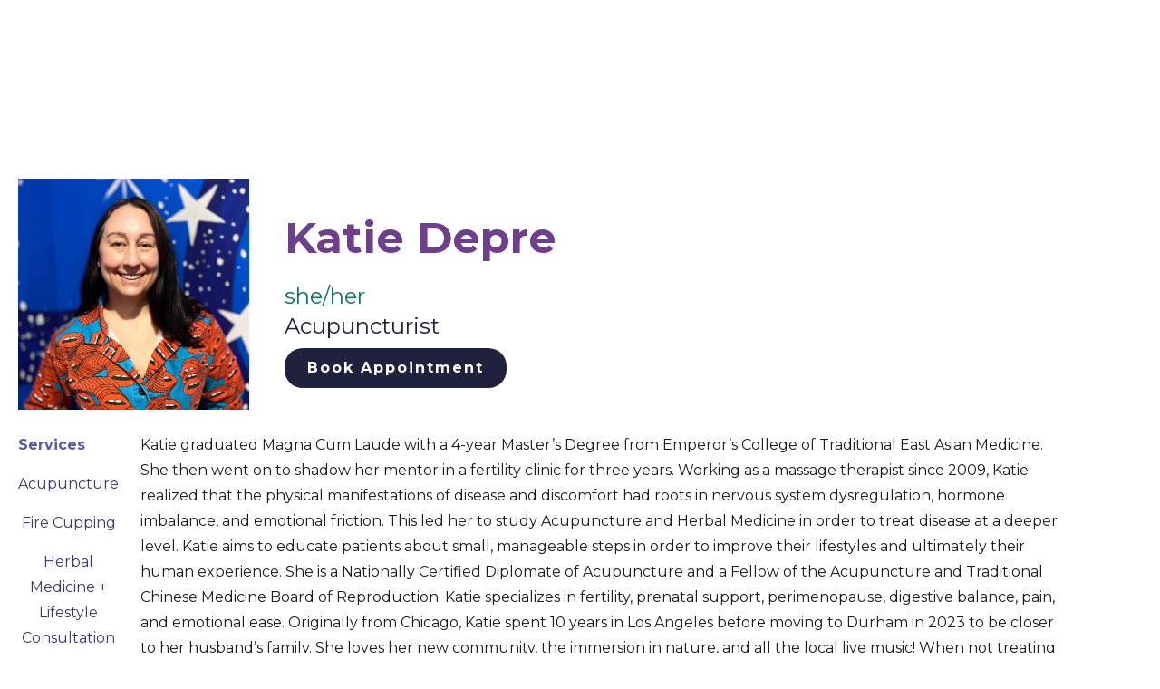

--- FILE ---
content_type: text/html; charset=utf-8
request_url: https://www.auroraflow.com/team-bio/katie-depre
body_size: 5913
content:
<!DOCTYPE html><!-- Last Published: Tue Jan 06 2026 12:41:08 GMT+0000 (Coordinated Universal Time) --><html data-wf-domain="www.auroraflow.com" data-wf-page="6510fac49743715ec21dc24b" data-wf-site="62657b380215f60fca0cea9f" lang="en" data-wf-collection="6510fac49743715ec21dc236" data-wf-item-slug="katie-depre"><head><meta charset="utf-8"/><title>Auroraflow</title><meta content="width=device-width, initial-scale=1" name="viewport"/><link href="https://cdn.prod.website-files.com/62657b380215f60fca0cea9f/css/auroraflow.webflow.shared.d0b2ec2cf.css" rel="stylesheet" type="text/css" integrity="sha384-0LLsLPaVMZsp16SZZrk5pMqR17WNYyjyh7OFRGV0ogISNXRBRYNHh6EfMi7jXCfu" crossorigin="anonymous"/><link href="https://fonts.googleapis.com" rel="preconnect"/><link href="https://fonts.gstatic.com" rel="preconnect" crossorigin="anonymous"/><script src="https://ajax.googleapis.com/ajax/libs/webfont/1.6.26/webfont.js" type="text/javascript"></script><script type="text/javascript">WebFont.load({  google: {    families: ["Montserrat:100,100italic,200,200italic,300,300italic,400,400italic,500,500italic,600,600italic,700,700italic,800,800italic,900,900italic","Ubuntu:300,300italic,400,400italic,500,500italic,700,700italic","Varela Round:400","Lato:100,100italic,300,300italic,400,400italic,700,700italic,900,900italic","Open Sans:300,300italic,400,400italic,600,600italic,700,700italic,800,800italic","Rubik:300,regular,500,600,700","Poiret One:regular"]  }});</script><script type="text/javascript">!function(o,c){var n=c.documentElement,t=" w-mod-";n.className+=t+"js",("ontouchstart"in o||o.DocumentTouch&&c instanceof DocumentTouch)&&(n.className+=t+"touch")}(window,document);</script><link href="https://cdn.prod.website-files.com/62657b380215f60fca0cea9f/62befb46afd45b5f303610bc_Favicon.png" rel="shortcut icon" type="image/x-icon"/><link href="https://cdn.prod.website-files.com/62657b380215f60fca0cea9f/62befb8aea6eea80645e21b0_Webclip.png" rel="apple-touch-icon"/><script async="" src="https://www.googletagmanager.com/gtag/js?id=G-XSD2W9D1GB"></script><script type="text/javascript">window.dataLayer = window.dataLayer || [];function gtag(){dataLayer.push(arguments);}gtag('js', new Date());gtag('config', 'G-XSD2W9D1GB', {'anonymize_ip': false});</script><script src="https://www.google.com/recaptcha/api.js" type="text/javascript"></script><script type="text/javascript">!function(f,b,e,v,n,t,s){if(f.fbq)return;n=f.fbq=function(){n.callMethod?n.callMethod.apply(n,arguments):n.queue.push(arguments)};if(!f._fbq)f._fbq=n;n.push=n;n.loaded=!0;n.version='2.0';n.agent='plwebflow';n.queue=[];t=b.createElement(e);t.async=!0;t.src=v;s=b.getElementsByTagName(e)[0];s.parentNode.insertBefore(t,s)}(window,document,'script','https://connect.facebook.net/en_US/fbevents.js');fbq('init', '723139035410423');fbq('track', 'PageView');</script><script>window.Mangomint = window.Mangomint || {}; window.Mangomint.CompanyId = 814946;</script><script src="https://booking.mangomint.com/app.js" async></script>
<meta name="facebook-domain-verification" content="bzbsut511ryyv0gakl1wnji6gmppqn" />
<!-- Google Tag Manager -->
<script>(function(w,d,s,l,i){w[l]=w[l]||[];w[l].push({'gtm.start':
new Date().getTime(),event:'gtm.js'});var f=d.getElementsByTagName(s)[0],
j=d.createElement(s),dl=l!='dataLayer'?'&l='+l:'';j.async=true;j.src=
'https://www.googletagmanager.com/gtm.js?id='+i+dl;f.parentNode.insertBefore(j,f);
})(window,document,'script','dataLayer','GTM-WGB9SXR');</script>
<!-- End Google Tag Manager -->

<!-- Elfsite Google App -->

<script src="https://apps.elfsight.com/p/platform.js" defer></script>
<div class="elfsight-app-05ed9dff-6527-4f31-93f5-f84fda2def58"></div>

<!-- End Elfsite Google App --></head><body><div class="section-4"><div class="container cc-blog-detail w-container"><div class="bio-header _1"><img src="https://cdn.prod.website-files.com/62657b380215f6f5000ceab6/65a0736f88177e859b745b32_Katie.png" loading="lazy" alt="" class="providerimage-left"/><div class="div-block-14"><h1 class="heading-8 _1">Katie Depre</h1><div class="text-block-3">she/her</div><div class="text-block-4 _1">Acupuncturist</div><a href="https://booking.mangomint.com/814946?staffId=37" class="button book-appointment _1 w-button"><strong class="bold-text-3">Book Appointment</strong></a></div></div><div class="bio-content"><div class="bio-tags"><div class="text-block-5"><strong>Services</strong></div><div class="collection-list-5 w-dyn-list"><div role="list" class="collection-list-wrapper-5 w-dyn-items"><div role="listitem" class="collection-list-wrapper-6 w-dyn-item"><a data-w-id="95ec2ec8-c129-4bd4-8ffd-08fecbde773d" href="https://booking.mangomint.com/814946?showOnlyScId=30" class="link-17">Acupuncture</a></div><div role="listitem" class="collection-list-wrapper-6 w-dyn-item"><a data-w-id="95ec2ec8-c129-4bd4-8ffd-08fecbde773d" href="https://booking.mangomint.com/814946?serviceId=131" class="link-17">Fire Cupping</a></div><div role="listitem" class="collection-list-wrapper-6 w-dyn-item"><a data-w-id="95ec2ec8-c129-4bd4-8ffd-08fecbde773d" href="https://booking.mangomint.com/814946?serviceId=130" class="link-17">Herbal Medicine + Lifestyle Consultation</a></div><div role="listitem" class="collection-list-wrapper-6 w-dyn-item"><a data-w-id="95ec2ec8-c129-4bd4-8ffd-08fecbde773d" href="https://booking.mangomint.com/814946?serviceId=132" class="link-17">Abdominal Fertility Massage</a></div><div role="listitem" class="collection-list-wrapper-6 w-dyn-item"><a data-w-id="95ec2ec8-c129-4bd4-8ffd-08fecbde773d" href="https://booking.mangomint.com/814946?serviceId=223" class="link-17">East Asian Bodywork</a></div></div></div><div class="text-block-5"><strong>Tags</strong></div><div class="collection-list-5 w-dyn-list"><div role="list" class="collection-list-wrapper-5 w-dyn-items"><div role="listitem" class="collection-list-wrapper-6 w-dyn-item"><div class="text-block-24">Empathetic</div></div></div></div></div><div class="bio-tag"><div class="w-richtext"><p>Katie graduated Magna Cum Laude with a 4-year Master’s Degree from Emperor’s College of Traditional East Asian Medicine. She then went on to shadow her mentor in a fertility clinic for three years. Working as a massage therapist since 2009, Katie realized that the physical manifestations of disease and discomfort had roots in nervous system dysregulation, hormone imbalance, and emotional friction. This led her to study Acupuncture and Herbal Medicine in order to treat disease at a deeper level. Katie aims to educate patients about small, manageable steps in order to improve their lifestyles and ultimately their human experience. She is a Nationally Certified Diplomate of Acupuncture and a Fellow of the Acupuncture and Traditional Chinese Medicine Board of Reproduction. Katie specializes in fertility, prenatal support, perimenopause, digestive balance, pain, and emotional ease. Originally from Chicago, Katie spent 10 years in Los Angeles before moving to Durham in 2023 to be closer to her husband’s family. She loves her new community, the immersion in nature, and all the local live music! When not treating patients, you can find Katie at any and all live music performances, working on restoring her historic home, or cuddling with one of the many rescue animals.</p><p>‍</p><p>Durham Magazine Best Acupuncturist 2025! </p></div><div class="w-dyn-list"><script type="text/x-wf-template" id="wf-template-8e7f2264-7ef2-0fd9-7db8-6ae773445f24">%3Cdiv%20role%3D%22listitem%22%20class%3D%22w-dyn-item%20w-dyn-repeater-item%20w-col%20w-col-4%22%3E%3Cimg%20src%3D%22https%3A%2F%2Fcdn.prod.website-files.com%2F62657b380215f6f5000ceab6%2F64fb68bc7491b876d89f7968_IMG_8369%2520-%2520Kathryn%2520Depre.jpeg%22%20loading%3D%22lazy%22%20alt%3D%22%22%20sizes%3D%22(max-width%3A%20479px)%20100vw%2C%20(max-width%3A%20767px)%2078vw%2C%20(max-width%3A%201279px)%2027vw%2C%20335.9765625px%22%20srcset%3D%22https%3A%2F%2Fcdn.prod.website-files.com%2F62657b380215f6f5000ceab6%2F64fb68bc7491b876d89f7968_IMG_8369%2520-%2520Kathryn%2520Depre-p-500.jpeg%20500w%2C%20https%3A%2F%2Fcdn.prod.website-files.com%2F62657b380215f6f5000ceab6%2F64fb68bc7491b876d89f7968_IMG_8369%2520-%2520Kathryn%2520Depre-p-800.jpeg%20800w%2C%20https%3A%2F%2Fcdn.prod.website-files.com%2F62657b380215f6f5000ceab6%2F64fb68bc7491b876d89f7968_IMG_8369%2520-%2520Kathryn%2520Depre.jpeg%20828w%22%20class%3D%22image-16%22%2F%3E%3C%2Fdiv%3E</script><div role="list" class="w-dyn-items w-row"><div role="listitem" class="w-dyn-item w-dyn-repeater-item w-col w-col-4"><img src="https://cdn.prod.website-files.com/62657b380215f6f5000ceab6/64fb68bc7491b876d89f7968_IMG_8369%20-%20Kathryn%20Depre.jpeg" loading="lazy" alt="" sizes="(max-width: 479px) 100vw, (max-width: 767px) 78vw, (max-width: 1279px) 27vw, 335.9765625px" srcset="https://cdn.prod.website-files.com/62657b380215f6f5000ceab6/64fb68bc7491b876d89f7968_IMG_8369%20-%20Kathryn%20Depre-p-500.jpeg 500w, https://cdn.prod.website-files.com/62657b380215f6f5000ceab6/64fb68bc7491b876d89f7968_IMG_8369%20-%20Kathryn%20Depre-p-800.jpeg 800w, https://cdn.prod.website-files.com/62657b380215f6f5000ceab6/64fb68bc7491b876d89f7968_IMG_8369%20-%20Kathryn%20Depre.jpeg 828w" class="image-16"/></div><div role="listitem" class="w-dyn-item w-dyn-repeater-item w-col w-col-4"><img src="https://cdn.prod.website-files.com/62657b380215f6f5000ceab6/64fb68bdd6b70e1f1ff64196_IMG_7580%20-%20Kathryn%20Depre.jpeg" loading="lazy" alt="" sizes="(max-width: 479px) 100vw, (max-width: 767px) 78vw, (max-width: 1279px) 27vw, 335.9765625px" srcset="https://cdn.prod.website-files.com/62657b380215f6f5000ceab6/64fb68bdd6b70e1f1ff64196_IMG_7580%20-%20Kathryn%20Depre-p-500.jpeg 500w, https://cdn.prod.website-files.com/62657b380215f6f5000ceab6/64fb68bdd6b70e1f1ff64196_IMG_7580%20-%20Kathryn%20Depre-p-800.jpeg 800w, https://cdn.prod.website-files.com/62657b380215f6f5000ceab6/64fb68bdd6b70e1f1ff64196_IMG_7580%20-%20Kathryn%20Depre-p-1080.jpeg 1080w, https://cdn.prod.website-files.com/62657b380215f6f5000ceab6/64fb68bdd6b70e1f1ff64196_IMG_7580%20-%20Kathryn%20Depre-p-1600.jpeg 1600w, https://cdn.prod.website-files.com/62657b380215f6f5000ceab6/64fb68bdd6b70e1f1ff64196_IMG_7580%20-%20Kathryn%20Depre-p-2000.jpeg 2000w, https://cdn.prod.website-files.com/62657b380215f6f5000ceab6/64fb68bdd6b70e1f1ff64196_IMG_7580%20-%20Kathryn%20Depre-p-2600.jpeg 2600w, https://cdn.prod.website-files.com/62657b380215f6f5000ceab6/64fb68bdd6b70e1f1ff64196_IMG_7580%20-%20Kathryn%20Depre.jpeg 3024w" class="image-16"/></div><div role="listitem" class="w-dyn-item w-dyn-repeater-item w-col w-col-4"><img src="https://cdn.prod.website-files.com/62657b380215f6f5000ceab6/64fb68bd43890e62272a0b50_IMG_9476%20-%20Kathryn%20Depre.jpeg" loading="lazy" alt="" sizes="(max-width: 479px) 100vw, (max-width: 767px) 78vw, (max-width: 1279px) 27vw, 335.9765625px" srcset="https://cdn.prod.website-files.com/62657b380215f6f5000ceab6/64fb68bd43890e62272a0b50_IMG_9476%20-%20Kathryn%20Depre-p-500.jpeg 500w, https://cdn.prod.website-files.com/62657b380215f6f5000ceab6/64fb68bd43890e62272a0b50_IMG_9476%20-%20Kathryn%20Depre-p-800.jpeg 800w, https://cdn.prod.website-files.com/62657b380215f6f5000ceab6/64fb68bd43890e62272a0b50_IMG_9476%20-%20Kathryn%20Depre-p-1080.jpeg 1080w, https://cdn.prod.website-files.com/62657b380215f6f5000ceab6/64fb68bd43890e62272a0b50_IMG_9476%20-%20Kathryn%20Depre-p-1600.jpeg 1600w, https://cdn.prod.website-files.com/62657b380215f6f5000ceab6/64fb68bd43890e62272a0b50_IMG_9476%20-%20Kathryn%20Depre-p-2000.jpeg 2000w, https://cdn.prod.website-files.com/62657b380215f6f5000ceab6/64fb68bd43890e62272a0b50_IMG_9476%20-%20Kathryn%20Depre-p-2600.jpeg 2600w, https://cdn.prod.website-files.com/62657b380215f6f5000ceab6/64fb68bd43890e62272a0b50_IMG_9476%20-%20Kathryn%20Depre.jpeg 2754w" class="image-16"/></div><div role="listitem" class="w-dyn-item w-dyn-repeater-item w-col w-col-4"><img src="https://cdn.prod.website-files.com/62657b380215f6f5000ceab6/686d625963a5c816fbecc1ce_504628895_1613507916494345_5192703949189524716_n.jpg" loading="lazy" alt="" sizes="(max-width: 479px) 100vw, (max-width: 767px) 78vw, (max-width: 1279px) 27vw, 335.9765625px" srcset="https://cdn.prod.website-files.com/62657b380215f6f5000ceab6/686d625963a5c816fbecc1ce_504628895_1613507916494345_5192703949189524716_n-p-500.jpg 500w, https://cdn.prod.website-files.com/62657b380215f6f5000ceab6/686d625963a5c816fbecc1ce_504628895_1613507916494345_5192703949189524716_n-p-800.jpg 800w, https://cdn.prod.website-files.com/62657b380215f6f5000ceab6/686d625963a5c816fbecc1ce_504628895_1613507916494345_5192703949189524716_n-p-1080.jpg 1080w, https://cdn.prod.website-files.com/62657b380215f6f5000ceab6/686d625963a5c816fbecc1ce_504628895_1613507916494345_5192703949189524716_n.jpg 1187w" class="image-16"/></div></div><div class="w-dyn-hide w-dyn-empty"><div>No items found.</div></div></div></div></div></div><div data-animation="default" data-collapse="tiny" data-duration="400" data-easing="ease" data-easing2="ease" role="banner" class="navbar-5 w-nav"><div class="w-layout-grid grid-navbar"><div id="w-node-_92abffa8-afa2-feb1-9748-99d8ea130071-acc9411e" data-w-id="92abffa8-afa2-feb1-9748-99d8ea130071" class="nav"><a href="/" class="brand-8 w-nav-brand"><img width="100" sizes="100px" alt="" src="https://cdn.prod.website-files.com/62657b380215f60fca0cea9f/6510ef150b9d2e8849f0e5bd_Untitled%20design%20(66).png" loading="eager" srcset="https://cdn.prod.website-files.com/62657b380215f60fca0cea9f/6510ef150b9d2e8849f0e5bd_Untitled%20design%20(66)-p-500.png 500w, https://cdn.prod.website-files.com/62657b380215f60fca0cea9f/6510ef150b9d2e8849f0e5bd_Untitled%20design%20(66)-p-800.png 800w, https://cdn.prod.website-files.com/62657b380215f60fca0cea9f/6510ef150b9d2e8849f0e5bd_Untitled%20design%20(66)-p-1080.png 1080w, https://cdn.prod.website-files.com/62657b380215f60fca0cea9f/6510ef150b9d2e8849f0e5bd_Untitled%20design%20(66)-p-1600.png 1600w, https://cdn.prod.website-files.com/62657b380215f60fca0cea9f/6510ef150b9d2e8849f0e5bd_Untitled%20design%20(66)-p-2000.png 2000w, https://cdn.prod.website-files.com/62657b380215f60fca0cea9f/6510ef150b9d2e8849f0e5bd_Untitled%20design%20(66)-p-2600.png 2600w, https://cdn.prod.website-files.com/62657b380215f60fca0cea9f/6510ef150b9d2e8849f0e5bd_Untitled%20design%20(66)-p-3200.png 3200w, https://cdn.prod.website-files.com/62657b380215f60fca0cea9f/6510ef150b9d2e8849f0e5bd_Untitled%20design%20(66).png 6912w" class="logo-2"/></a></div><div id="w-node-_92abffa8-afa2-feb1-9748-99d8ea130074-acc9411e" data-w-id="92abffa8-afa2-feb1-9748-99d8ea130074" class="nav"><nav role="navigation" class="nav-menu-5 w-nav-menu"><a href="/about" class="nav-link-5 w-nav-link">About</a><a href="/team" class="nav-link-5 w-nav-link">Team<br/></a><a href="/services" class="nav-link-5 w-nav-link">Services<br/></a><a href="/journal" class="nav-link-5 w-nav-link">Journal<br/></a><a href="/contact" class="nav-link-5 w-nav-link">Contact<br/></a><a href="https://booking.mangomint.com/814946?_gl=1*n81t3e*_gcl_au*MTk5MjIyNTk0My4xNzE2ODMzMDI1*_ga*NTQxNTUyNTc3LjE2ODA4MTYyMTU.*_ga_XSD2W9D1GB*MTcyMjIxOTYzMC4xMTguMS4xNzIyMjIwNTQyLjAuMC4w" class="nav-link-5 cta w-nav-link">Book Now<br/></a></nav></div><div data-w-id="92abffa8-afa2-feb1-9748-99d8ea130087" class="nav right"><div class="menu-button-6 w-nav-button"><div class="menu-icon-2 w-icon-nav-menu"></div></div></div></div></div></div><div class="section footer"><div class="container"></div><section class="footer-light"><img src="https://cdn.prod.website-files.com/62657b380215f60fca0cea9f/62a4c2c7ff17082f1fba77a4_Auroraflow%20-%20Cutout%20-%20horizontal.svg" loading="lazy" alt="Auroraflow logo" class="image-8"/><div class="footer-block-two"><a href="/about" class="footer-link-two">About Us</a><a href="/team" class="footer-link-two">Team</a><a href="/page/membership" class="footer-link-two">Memberships</a><a href="https://clients.mangomint.com/gift-cards/814946" target="_blank" class="footer-link-two">Gift Cards</a><a href="/journal" class="footer-link-two">Journal</a><a href="/careers" class="footer-link-two">Careers</a><a href="/contact" class="footer-link-two">Contact</a></div><p class="paragraph-9">607 William Vickers Ave Durham, NC 27701 <br/><a href="tel:919-229-9555"><span class="text-span">(919) 229-9555 <br/>Hours Open: Monday 9am-6pm, Tuesday-Friday 9am-8pm, Saturday &amp; Sunday 9am-6pm</span></a></p><div class="footer-divider-two"></div><div class="w-row"><div class="w-col w-col-6"><div class="footer-social-block-two"><a href="https://www.facebook.com/auroraflowmassage" class="footer-social-link w-inline-block"><img src="https://cdn.prod.website-files.com/62657b380215f60fca0cea9f/62b737d003d961d033b9e022_fb.png" loading="lazy" alt="" class="image-5"/></a><a href="https://www.instagram.com/auroraflowmassage/" class="footer-social-link w-inline-block"><img src="https://cdn.prod.website-files.com/62657b380215f60fca0cea9f/62b737d0c1cc2d592340d8e8_insta.png" loading="lazy" alt="" class="image-7"/></a><a href="https://www.linkedin.com/company/auroraflow-massage/" class="footer-social-link w-inline-block"><img src="https://cdn.prod.website-files.com/62657b380215f60fca0cea9f/62b737d0d182dd9ecb1b0070_linkedin.png" loading="lazy" alt="" class="image-7"/></a></div></div><div class="w-col w-col-6"><div class="footer-copyright">© 2026 Auroraflow</div></div></div><div class="container-2"></div></section></div><script src="https://d3e54v103j8qbb.cloudfront.net/js/jquery-3.5.1.min.dc5e7f18c8.js?site=62657b380215f60fca0cea9f" type="text/javascript" integrity="sha256-9/aliU8dGd2tb6OSsuzixeV4y/faTqgFtohetphbbj0=" crossorigin="anonymous"></script><script src="https://cdn.prod.website-files.com/62657b380215f60fca0cea9f/js/webflow.schunk.36b8fb49256177c8.js" type="text/javascript" integrity="sha384-4abIlA5/v7XaW1HMXKBgnUuhnjBYJ/Z9C1OSg4OhmVw9O3QeHJ/qJqFBERCDPv7G" crossorigin="anonymous"></script><script src="https://cdn.prod.website-files.com/62657b380215f60fca0cea9f/js/webflow.schunk.5b32441b79d94de1.js" type="text/javascript" integrity="sha384-WQEJ9VQDEmyb4dD1QaUKFd6hcmRuRXk4jn/E6iDqbQVYYodq/ng5VCu6LLKhDvLz" crossorigin="anonymous"></script><script src="https://cdn.prod.website-files.com/62657b380215f60fca0cea9f/js/webflow.09e34115.ee000541ffab7e3a.js" type="text/javascript" integrity="sha384-TlvL+DVd+gZhNGrlUvlgW+Mbq4x3qD3niJFF8xD/gK2DcI06YPfT8viLvWTbHdc/" crossorigin="anonymous"></script><!-- Start of HubSpot Embed Code -->
<script type="text/javascript" id="hs-script-loader" async defer src="//js.hs-scripts.com/21793467.js"></script>
<!-- End of HubSpot Embed Code -->


    <!-- Your SDK code -->
    <script>
      window.fbAsyncInit = function() {
        FB.init({
          xfbml            : true,
          version          : 'v15.0'
        });
      };

      (function(d, s, id) {
        var js, fjs = d.getElementsByTagName(s)[0];
        if (d.getElementById(id)) return;
        js = d.createElement(s); js.id = id;
        js.src = 'https://connect.facebook.net/en_US/sdk/xfbml.customerchat.js';
        fjs.parentNode.insertBefore(js, fjs);
      }(document, 'script', 'facebook-jssdk'));
    </script>
<!-- Google Tag Manager (noscript) -->
<noscript><iframe src="https://www.googletagmanager.com/ns.html?id=GTM-WGB9SXR"
height="0" width="0" style="display:none;visibility:hidden"></iframe></noscript>
<!-- End Google Tag Manager (noscript) -->

<!-- Elfsignt Google -->

<script src="https://apps.elfsight.com/p/platform.js" defer></script>
<div class="elfsight-app-0739b1a1-29b3-48af-a407-9c44bb7d4941"></div>

<!--END Elfsignt Google -->

<script type='text/javascript'>
  window.smartlook||(function(d) {
    var o=smartlook=function(){ o.api.push(arguments)},h=d.getElementsByTagName('head')[0];
    var c=d.createElement('script');o.api=new Array();c.async=true;c.type='text/javascript';
    c.charset='utf-8';c.src='https://web-sdk.smartlook.com/recorder.js';h.appendChild(c);
    })(document);
    smartlook('init', '490ab4352e5b1778e3d922748ad9228d7a897357', { region: 'eu' });
</script></body></html>

--- FILE ---
content_type: text/css
request_url: https://cdn.prod.website-files.com/62657b380215f60fca0cea9f/css/auroraflow.webflow.shared.d0b2ec2cf.css
body_size: 38403
content:
html {
  -webkit-text-size-adjust: 100%;
  -ms-text-size-adjust: 100%;
  font-family: sans-serif;
}

body {
  margin: 0;
}

article, aside, details, figcaption, figure, footer, header, hgroup, main, menu, nav, section, summary {
  display: block;
}

audio, canvas, progress, video {
  vertical-align: baseline;
  display: inline-block;
}

audio:not([controls]) {
  height: 0;
  display: none;
}

[hidden], template {
  display: none;
}

a {
  background-color: #0000;
}

a:active, a:hover {
  outline: 0;
}

abbr[title] {
  border-bottom: 1px dotted;
}

b, strong {
  font-weight: bold;
}

dfn {
  font-style: italic;
}

h1 {
  margin: .67em 0;
  font-size: 2em;
}

mark {
  color: #000;
  background: #ff0;
}

small {
  font-size: 80%;
}

sub, sup {
  vertical-align: baseline;
  font-size: 75%;
  line-height: 0;
  position: relative;
}

sup {
  top: -.5em;
}

sub {
  bottom: -.25em;
}

img {
  border: 0;
}

svg:not(:root) {
  overflow: hidden;
}

hr {
  box-sizing: content-box;
  height: 0;
}

pre {
  overflow: auto;
}

code, kbd, pre, samp {
  font-family: monospace;
  font-size: 1em;
}

button, input, optgroup, select, textarea {
  color: inherit;
  font: inherit;
  margin: 0;
}

button {
  overflow: visible;
}

button, select {
  text-transform: none;
}

button, html input[type="button"], input[type="reset"] {
  -webkit-appearance: button;
  cursor: pointer;
}

button[disabled], html input[disabled] {
  cursor: default;
}

button::-moz-focus-inner, input::-moz-focus-inner {
  border: 0;
  padding: 0;
}

input {
  line-height: normal;
}

input[type="checkbox"], input[type="radio"] {
  box-sizing: border-box;
  padding: 0;
}

input[type="number"]::-webkit-inner-spin-button, input[type="number"]::-webkit-outer-spin-button {
  height: auto;
}

input[type="search"] {
  -webkit-appearance: none;
}

input[type="search"]::-webkit-search-cancel-button, input[type="search"]::-webkit-search-decoration {
  -webkit-appearance: none;
}

legend {
  border: 0;
  padding: 0;
}

textarea {
  overflow: auto;
}

optgroup {
  font-weight: bold;
}

table {
  border-collapse: collapse;
  border-spacing: 0;
}

td, th {
  padding: 0;
}

@font-face {
  font-family: webflow-icons;
  src: url("[data-uri]") format("truetype");
  font-weight: normal;
  font-style: normal;
}

[class^="w-icon-"], [class*=" w-icon-"] {
  speak: none;
  font-variant: normal;
  text-transform: none;
  -webkit-font-smoothing: antialiased;
  -moz-osx-font-smoothing: grayscale;
  font-style: normal;
  font-weight: normal;
  line-height: 1;
  font-family: webflow-icons !important;
}

.w-icon-slider-right:before {
  content: "";
}

.w-icon-slider-left:before {
  content: "";
}

.w-icon-nav-menu:before {
  content: "";
}

.w-icon-arrow-down:before, .w-icon-dropdown-toggle:before {
  content: "";
}

.w-icon-file-upload-remove:before {
  content: "";
}

.w-icon-file-upload-icon:before {
  content: "";
}

* {
  box-sizing: border-box;
}

html {
  height: 100%;
}

body {
  color: #333;
  background-color: #fff;
  min-height: 100%;
  margin: 0;
  font-family: Arial, sans-serif;
  font-size: 14px;
  line-height: 20px;
}

img {
  vertical-align: middle;
  max-width: 100%;
  display: inline-block;
}

html.w-mod-touch * {
  background-attachment: scroll !important;
}

.w-block {
  display: block;
}

.w-inline-block {
  max-width: 100%;
  display: inline-block;
}

.w-clearfix:before, .w-clearfix:after {
  content: " ";
  grid-area: 1 / 1 / 2 / 2;
  display: table;
}

.w-clearfix:after {
  clear: both;
}

.w-hidden {
  display: none;
}

.w-button {
  color: #fff;
  line-height: inherit;
  cursor: pointer;
  background-color: #3898ec;
  border: 0;
  border-radius: 0;
  padding: 9px 15px;
  text-decoration: none;
  display: inline-block;
}

input.w-button {
  -webkit-appearance: button;
}

html[data-w-dynpage] [data-w-cloak] {
  color: #0000 !important;
}

.w-code-block {
  margin: unset;
}

pre.w-code-block code {
  all: inherit;
}

.w-optimization {
  display: contents;
}

.w-webflow-badge, .w-webflow-badge > img {
  box-sizing: unset;
  width: unset;
  height: unset;
  max-height: unset;
  max-width: unset;
  min-height: unset;
  min-width: unset;
  margin: unset;
  padding: unset;
  float: unset;
  clear: unset;
  border: unset;
  border-radius: unset;
  background: unset;
  background-image: unset;
  background-position: unset;
  background-size: unset;
  background-repeat: unset;
  background-origin: unset;
  background-clip: unset;
  background-attachment: unset;
  background-color: unset;
  box-shadow: unset;
  transform: unset;
  direction: unset;
  font-family: unset;
  font-weight: unset;
  color: unset;
  font-size: unset;
  line-height: unset;
  font-style: unset;
  font-variant: unset;
  text-align: unset;
  letter-spacing: unset;
  -webkit-text-decoration: unset;
  text-decoration: unset;
  text-indent: unset;
  text-transform: unset;
  list-style-type: unset;
  text-shadow: unset;
  vertical-align: unset;
  cursor: unset;
  white-space: unset;
  word-break: unset;
  word-spacing: unset;
  word-wrap: unset;
  transition: unset;
}

.w-webflow-badge {
  white-space: nowrap;
  cursor: pointer;
  box-shadow: 0 0 0 1px #0000001a, 0 1px 3px #0000001a;
  visibility: visible !important;
  opacity: 1 !important;
  z-index: 2147483647 !important;
  color: #aaadb0 !important;
  overflow: unset !important;
  background-color: #fff !important;
  border-radius: 3px !important;
  width: auto !important;
  height: auto !important;
  margin: 0 !important;
  padding: 6px !important;
  font-size: 12px !important;
  line-height: 14px !important;
  text-decoration: none !important;
  display: inline-block !important;
  position: fixed !important;
  inset: auto 12px 12px auto !important;
  transform: none !important;
}

.w-webflow-badge > img {
  position: unset;
  visibility: unset !important;
  opacity: 1 !important;
  vertical-align: middle !important;
  display: inline-block !important;
}

h1, h2, h3, h4, h5, h6 {
  margin-bottom: 10px;
  font-weight: bold;
}

h1 {
  margin-top: 20px;
  font-size: 38px;
  line-height: 44px;
}

h2 {
  margin-top: 20px;
  font-size: 32px;
  line-height: 36px;
}

h3 {
  margin-top: 20px;
  font-size: 24px;
  line-height: 30px;
}

h4 {
  margin-top: 10px;
  font-size: 18px;
  line-height: 24px;
}

h5 {
  margin-top: 10px;
  font-size: 14px;
  line-height: 20px;
}

h6 {
  margin-top: 10px;
  font-size: 12px;
  line-height: 18px;
}

p {
  margin-top: 0;
  margin-bottom: 10px;
}

blockquote {
  border-left: 5px solid #e2e2e2;
  margin: 0 0 10px;
  padding: 10px 20px;
  font-size: 18px;
  line-height: 22px;
}

figure {
  margin: 0 0 10px;
}

figcaption {
  text-align: center;
  margin-top: 5px;
}

ul, ol {
  margin-top: 0;
  margin-bottom: 10px;
  padding-left: 40px;
}

.w-list-unstyled {
  padding-left: 0;
  list-style: none;
}

.w-embed:before, .w-embed:after {
  content: " ";
  grid-area: 1 / 1 / 2 / 2;
  display: table;
}

.w-embed:after {
  clear: both;
}

.w-video {
  width: 100%;
  padding: 0;
  position: relative;
}

.w-video iframe, .w-video object, .w-video embed {
  border: none;
  width: 100%;
  height: 100%;
  position: absolute;
  top: 0;
  left: 0;
}

fieldset {
  border: 0;
  margin: 0;
  padding: 0;
}

button, [type="button"], [type="reset"] {
  cursor: pointer;
  -webkit-appearance: button;
  border: 0;
}

.w-form {
  margin: 0 0 15px;
}

.w-form-done {
  text-align: center;
  background-color: #ddd;
  padding: 20px;
  display: none;
}

.w-form-fail {
  background-color: #ffdede;
  margin-top: 10px;
  padding: 10px;
  display: none;
}

label {
  margin-bottom: 5px;
  font-weight: bold;
  display: block;
}

.w-input, .w-select {
  color: #333;
  vertical-align: middle;
  background-color: #fff;
  border: 1px solid #ccc;
  width: 100%;
  height: 38px;
  margin-bottom: 10px;
  padding: 8px 12px;
  font-size: 14px;
  line-height: 1.42857;
  display: block;
}

.w-input::placeholder, .w-select::placeholder {
  color: #999;
}

.w-input:focus, .w-select:focus {
  border-color: #3898ec;
  outline: 0;
}

.w-input[disabled], .w-select[disabled], .w-input[readonly], .w-select[readonly], fieldset[disabled] .w-input, fieldset[disabled] .w-select {
  cursor: not-allowed;
}

.w-input[disabled]:not(.w-input-disabled), .w-select[disabled]:not(.w-input-disabled), .w-input[readonly], .w-select[readonly], fieldset[disabled]:not(.w-input-disabled) .w-input, fieldset[disabled]:not(.w-input-disabled) .w-select {
  background-color: #eee;
}

textarea.w-input, textarea.w-select {
  height: auto;
}

.w-select {
  background-color: #f3f3f3;
}

.w-select[multiple] {
  height: auto;
}

.w-form-label {
  cursor: pointer;
  margin-bottom: 0;
  font-weight: normal;
  display: inline-block;
}

.w-radio {
  margin-bottom: 5px;
  padding-left: 20px;
  display: block;
}

.w-radio:before, .w-radio:after {
  content: " ";
  grid-area: 1 / 1 / 2 / 2;
  display: table;
}

.w-radio:after {
  clear: both;
}

.w-radio-input {
  float: left;
  margin: 3px 0 0 -20px;
  line-height: normal;
}

.w-file-upload {
  margin-bottom: 10px;
  display: block;
}

.w-file-upload-input {
  opacity: 0;
  z-index: -100;
  width: .1px;
  height: .1px;
  position: absolute;
  overflow: hidden;
}

.w-file-upload-default, .w-file-upload-uploading, .w-file-upload-success {
  color: #333;
  display: inline-block;
}

.w-file-upload-error {
  margin-top: 10px;
  display: block;
}

.w-file-upload-default.w-hidden, .w-file-upload-uploading.w-hidden, .w-file-upload-error.w-hidden, .w-file-upload-success.w-hidden {
  display: none;
}

.w-file-upload-uploading-btn {
  cursor: pointer;
  background-color: #fafafa;
  border: 1px solid #ccc;
  margin: 0;
  padding: 8px 12px;
  font-size: 14px;
  font-weight: normal;
  display: flex;
}

.w-file-upload-file {
  background-color: #fafafa;
  border: 1px solid #ccc;
  flex-grow: 1;
  justify-content: space-between;
  margin: 0;
  padding: 8px 9px 8px 11px;
  display: flex;
}

.w-file-upload-file-name {
  font-size: 14px;
  font-weight: normal;
  display: block;
}

.w-file-remove-link {
  cursor: pointer;
  width: auto;
  height: auto;
  margin-top: 3px;
  margin-left: 10px;
  padding: 3px;
  display: block;
}

.w-icon-file-upload-remove {
  margin: auto;
  font-size: 10px;
}

.w-file-upload-error-msg {
  color: #ea384c;
  padding: 2px 0;
  display: inline-block;
}

.w-file-upload-info {
  padding: 0 12px;
  line-height: 38px;
  display: inline-block;
}

.w-file-upload-label {
  cursor: pointer;
  background-color: #fafafa;
  border: 1px solid #ccc;
  margin: 0;
  padding: 8px 12px;
  font-size: 14px;
  font-weight: normal;
  display: inline-block;
}

.w-icon-file-upload-icon, .w-icon-file-upload-uploading {
  width: 20px;
  margin-right: 8px;
  display: inline-block;
}

.w-icon-file-upload-uploading {
  height: 20px;
}

.w-container {
  max-width: 940px;
  margin-left: auto;
  margin-right: auto;
}

.w-container:before, .w-container:after {
  content: " ";
  grid-area: 1 / 1 / 2 / 2;
  display: table;
}

.w-container:after {
  clear: both;
}

.w-container .w-row {
  margin-left: -10px;
  margin-right: -10px;
}

.w-row:before, .w-row:after {
  content: " ";
  grid-area: 1 / 1 / 2 / 2;
  display: table;
}

.w-row:after {
  clear: both;
}

.w-row .w-row {
  margin-left: 0;
  margin-right: 0;
}

.w-col {
  float: left;
  width: 100%;
  min-height: 1px;
  padding-left: 10px;
  padding-right: 10px;
  position: relative;
}

.w-col .w-col {
  padding-left: 0;
  padding-right: 0;
}

.w-col-1 {
  width: 8.33333%;
}

.w-col-2 {
  width: 16.6667%;
}

.w-col-3 {
  width: 25%;
}

.w-col-4 {
  width: 33.3333%;
}

.w-col-5 {
  width: 41.6667%;
}

.w-col-6 {
  width: 50%;
}

.w-col-7 {
  width: 58.3333%;
}

.w-col-8 {
  width: 66.6667%;
}

.w-col-9 {
  width: 75%;
}

.w-col-10 {
  width: 83.3333%;
}

.w-col-11 {
  width: 91.6667%;
}

.w-col-12 {
  width: 100%;
}

.w-hidden-main {
  display: none !important;
}

@media screen and (max-width: 991px) {
  .w-container {
    max-width: 728px;
  }

  .w-hidden-main {
    display: inherit !important;
  }

  .w-hidden-medium {
    display: none !important;
  }

  .w-col-medium-1 {
    width: 8.33333%;
  }

  .w-col-medium-2 {
    width: 16.6667%;
  }

  .w-col-medium-3 {
    width: 25%;
  }

  .w-col-medium-4 {
    width: 33.3333%;
  }

  .w-col-medium-5 {
    width: 41.6667%;
  }

  .w-col-medium-6 {
    width: 50%;
  }

  .w-col-medium-7 {
    width: 58.3333%;
  }

  .w-col-medium-8 {
    width: 66.6667%;
  }

  .w-col-medium-9 {
    width: 75%;
  }

  .w-col-medium-10 {
    width: 83.3333%;
  }

  .w-col-medium-11 {
    width: 91.6667%;
  }

  .w-col-medium-12 {
    width: 100%;
  }

  .w-col-stack {
    width: 100%;
    left: auto;
    right: auto;
  }
}

@media screen and (max-width: 767px) {
  .w-hidden-main, .w-hidden-medium {
    display: inherit !important;
  }

  .w-hidden-small {
    display: none !important;
  }

  .w-row, .w-container .w-row {
    margin-left: 0;
    margin-right: 0;
  }

  .w-col {
    width: 100%;
    left: auto;
    right: auto;
  }

  .w-col-small-1 {
    width: 8.33333%;
  }

  .w-col-small-2 {
    width: 16.6667%;
  }

  .w-col-small-3 {
    width: 25%;
  }

  .w-col-small-4 {
    width: 33.3333%;
  }

  .w-col-small-5 {
    width: 41.6667%;
  }

  .w-col-small-6 {
    width: 50%;
  }

  .w-col-small-7 {
    width: 58.3333%;
  }

  .w-col-small-8 {
    width: 66.6667%;
  }

  .w-col-small-9 {
    width: 75%;
  }

  .w-col-small-10 {
    width: 83.3333%;
  }

  .w-col-small-11 {
    width: 91.6667%;
  }

  .w-col-small-12 {
    width: 100%;
  }
}

@media screen and (max-width: 479px) {
  .w-container {
    max-width: none;
  }

  .w-hidden-main, .w-hidden-medium, .w-hidden-small {
    display: inherit !important;
  }

  .w-hidden-tiny {
    display: none !important;
  }

  .w-col {
    width: 100%;
  }

  .w-col-tiny-1 {
    width: 8.33333%;
  }

  .w-col-tiny-2 {
    width: 16.6667%;
  }

  .w-col-tiny-3 {
    width: 25%;
  }

  .w-col-tiny-4 {
    width: 33.3333%;
  }

  .w-col-tiny-5 {
    width: 41.6667%;
  }

  .w-col-tiny-6 {
    width: 50%;
  }

  .w-col-tiny-7 {
    width: 58.3333%;
  }

  .w-col-tiny-8 {
    width: 66.6667%;
  }

  .w-col-tiny-9 {
    width: 75%;
  }

  .w-col-tiny-10 {
    width: 83.3333%;
  }

  .w-col-tiny-11 {
    width: 91.6667%;
  }

  .w-col-tiny-12 {
    width: 100%;
  }
}

.w-widget {
  position: relative;
}

.w-widget-map {
  width: 100%;
  height: 400px;
}

.w-widget-map label {
  width: auto;
  display: inline;
}

.w-widget-map img {
  max-width: inherit;
}

.w-widget-map .gm-style-iw {
  text-align: center;
}

.w-widget-map .gm-style-iw > button {
  display: none !important;
}

.w-widget-twitter {
  overflow: hidden;
}

.w-widget-twitter-count-shim {
  vertical-align: top;
  text-align: center;
  background: #fff;
  border: 1px solid #758696;
  border-radius: 3px;
  width: 28px;
  height: 20px;
  display: inline-block;
  position: relative;
}

.w-widget-twitter-count-shim * {
  pointer-events: none;
  -webkit-user-select: none;
  user-select: none;
}

.w-widget-twitter-count-shim .w-widget-twitter-count-inner {
  text-align: center;
  color: #999;
  font-family: serif;
  font-size: 15px;
  line-height: 12px;
  position: relative;
}

.w-widget-twitter-count-shim .w-widget-twitter-count-clear {
  display: block;
  position: relative;
}

.w-widget-twitter-count-shim.w--large {
  width: 36px;
  height: 28px;
}

.w-widget-twitter-count-shim.w--large .w-widget-twitter-count-inner {
  font-size: 18px;
  line-height: 18px;
}

.w-widget-twitter-count-shim:not(.w--vertical) {
  margin-left: 5px;
  margin-right: 8px;
}

.w-widget-twitter-count-shim:not(.w--vertical).w--large {
  margin-left: 6px;
}

.w-widget-twitter-count-shim:not(.w--vertical):before, .w-widget-twitter-count-shim:not(.w--vertical):after {
  content: " ";
  pointer-events: none;
  border: solid #0000;
  width: 0;
  height: 0;
  position: absolute;
  top: 50%;
  left: 0;
}

.w-widget-twitter-count-shim:not(.w--vertical):before {
  border-width: 4px;
  border-color: #75869600 #5d6c7b #75869600 #75869600;
  margin-top: -4px;
  margin-left: -9px;
}

.w-widget-twitter-count-shim:not(.w--vertical).w--large:before {
  border-width: 5px;
  margin-top: -5px;
  margin-left: -10px;
}

.w-widget-twitter-count-shim:not(.w--vertical):after {
  border-width: 4px;
  border-color: #fff0 #fff #fff0 #fff0;
  margin-top: -4px;
  margin-left: -8px;
}

.w-widget-twitter-count-shim:not(.w--vertical).w--large:after {
  border-width: 5px;
  margin-top: -5px;
  margin-left: -9px;
}

.w-widget-twitter-count-shim.w--vertical {
  width: 61px;
  height: 33px;
  margin-bottom: 8px;
}

.w-widget-twitter-count-shim.w--vertical:before, .w-widget-twitter-count-shim.w--vertical:after {
  content: " ";
  pointer-events: none;
  border: solid #0000;
  width: 0;
  height: 0;
  position: absolute;
  top: 100%;
  left: 50%;
}

.w-widget-twitter-count-shim.w--vertical:before {
  border-width: 5px;
  border-color: #5d6c7b #75869600 #75869600;
  margin-left: -5px;
}

.w-widget-twitter-count-shim.w--vertical:after {
  border-width: 4px;
  border-color: #fff #fff0 #fff0;
  margin-left: -4px;
}

.w-widget-twitter-count-shim.w--vertical .w-widget-twitter-count-inner {
  font-size: 18px;
  line-height: 22px;
}

.w-widget-twitter-count-shim.w--vertical.w--large {
  width: 76px;
}

.w-background-video {
  color: #fff;
  height: 500px;
  position: relative;
  overflow: hidden;
}

.w-background-video > video {
  object-fit: cover;
  z-index: -100;
  background-position: 50%;
  background-size: cover;
  width: 100%;
  height: 100%;
  margin: auto;
  position: absolute;
  inset: -100%;
}

.w-background-video > video::-webkit-media-controls-start-playback-button {
  -webkit-appearance: none;
  display: none !important;
}

.w-background-video--control {
  background-color: #0000;
  padding: 0;
  position: absolute;
  bottom: 1em;
  right: 1em;
}

.w-background-video--control > [hidden] {
  display: none !important;
}

.w-slider {
  text-align: center;
  clear: both;
  -webkit-tap-highlight-color: #0000;
  tap-highlight-color: #0000;
  background: #ddd;
  height: 300px;
  position: relative;
}

.w-slider-mask {
  z-index: 1;
  white-space: nowrap;
  height: 100%;
  display: block;
  position: relative;
  left: 0;
  right: 0;
  overflow: hidden;
}

.w-slide {
  vertical-align: top;
  white-space: normal;
  text-align: left;
  width: 100%;
  height: 100%;
  display: inline-block;
  position: relative;
}

.w-slider-nav {
  z-index: 2;
  text-align: center;
  -webkit-tap-highlight-color: #0000;
  tap-highlight-color: #0000;
  height: 40px;
  margin: auto;
  padding-top: 10px;
  position: absolute;
  inset: auto 0 0;
}

.w-slider-nav.w-round > div {
  border-radius: 100%;
}

.w-slider-nav.w-num > div {
  font-size: inherit;
  line-height: inherit;
  width: auto;
  height: auto;
  padding: .2em .5em;
}

.w-slider-nav.w-shadow > div {
  box-shadow: 0 0 3px #3336;
}

.w-slider-nav-invert {
  color: #fff;
}

.w-slider-nav-invert > div {
  background-color: #2226;
}

.w-slider-nav-invert > div.w-active {
  background-color: #222;
}

.w-slider-dot {
  cursor: pointer;
  background-color: #fff6;
  width: 1em;
  height: 1em;
  margin: 0 3px .5em;
  transition: background-color .1s, color .1s;
  display: inline-block;
  position: relative;
}

.w-slider-dot.w-active {
  background-color: #fff;
}

.w-slider-dot:focus {
  outline: none;
  box-shadow: 0 0 0 2px #fff;
}

.w-slider-dot:focus.w-active {
  box-shadow: none;
}

.w-slider-arrow-left, .w-slider-arrow-right {
  cursor: pointer;
  color: #fff;
  -webkit-tap-highlight-color: #0000;
  tap-highlight-color: #0000;
  -webkit-user-select: none;
  user-select: none;
  width: 80px;
  margin: auto;
  font-size: 40px;
  position: absolute;
  inset: 0;
  overflow: hidden;
}

.w-slider-arrow-left [class^="w-icon-"], .w-slider-arrow-right [class^="w-icon-"], .w-slider-arrow-left [class*=" w-icon-"], .w-slider-arrow-right [class*=" w-icon-"] {
  position: absolute;
}

.w-slider-arrow-left:focus, .w-slider-arrow-right:focus {
  outline: 0;
}

.w-slider-arrow-left {
  z-index: 3;
  right: auto;
}

.w-slider-arrow-right {
  z-index: 4;
  left: auto;
}

.w-icon-slider-left, .w-icon-slider-right {
  width: 1em;
  height: 1em;
  margin: auto;
  inset: 0;
}

.w-slider-aria-label {
  clip: rect(0 0 0 0);
  border: 0;
  width: 1px;
  height: 1px;
  margin: -1px;
  padding: 0;
  position: absolute;
  overflow: hidden;
}

.w-slider-force-show {
  display: block !important;
}

.w-dropdown {
  text-align: left;
  z-index: 900;
  margin-left: auto;
  margin-right: auto;
  display: inline-block;
  position: relative;
}

.w-dropdown-btn, .w-dropdown-toggle, .w-dropdown-link {
  vertical-align: top;
  color: #222;
  text-align: left;
  white-space: nowrap;
  margin-left: auto;
  margin-right: auto;
  padding: 20px;
  text-decoration: none;
  position: relative;
}

.w-dropdown-toggle {
  -webkit-user-select: none;
  user-select: none;
  cursor: pointer;
  padding-right: 40px;
  display: inline-block;
}

.w-dropdown-toggle:focus {
  outline: 0;
}

.w-icon-dropdown-toggle {
  width: 1em;
  height: 1em;
  margin: auto 20px auto auto;
  position: absolute;
  top: 0;
  bottom: 0;
  right: 0;
}

.w-dropdown-list {
  background: #ddd;
  min-width: 100%;
  display: none;
  position: absolute;
}

.w-dropdown-list.w--open {
  display: block;
}

.w-dropdown-link {
  color: #222;
  padding: 10px 20px;
  display: block;
}

.w-dropdown-link.w--current {
  color: #0082f3;
}

.w-dropdown-link:focus {
  outline: 0;
}

@media screen and (max-width: 767px) {
  .w-nav-brand {
    padding-left: 10px;
  }
}

.w-lightbox-backdrop {
  cursor: auto;
  letter-spacing: normal;
  text-indent: 0;
  text-shadow: none;
  text-transform: none;
  visibility: visible;
  white-space: normal;
  word-break: normal;
  word-spacing: normal;
  word-wrap: normal;
  color: #fff;
  text-align: center;
  z-index: 2000;
  opacity: 0;
  -webkit-user-select: none;
  -moz-user-select: none;
  -webkit-tap-highlight-color: transparent;
  background: #000000e6;
  outline: 0;
  font-family: Helvetica Neue, Helvetica, Ubuntu, Segoe UI, Verdana, sans-serif;
  font-size: 17px;
  font-style: normal;
  font-weight: 300;
  line-height: 1.2;
  list-style: disc;
  position: fixed;
  inset: 0;
  -webkit-transform: translate(0);
}

.w-lightbox-backdrop, .w-lightbox-container {
  -webkit-overflow-scrolling: touch;
  height: 100%;
  overflow: auto;
}

.w-lightbox-content {
  height: 100vh;
  position: relative;
  overflow: hidden;
}

.w-lightbox-view {
  opacity: 0;
  width: 100vw;
  height: 100vh;
  position: absolute;
}

.w-lightbox-view:before {
  content: "";
  height: 100vh;
}

.w-lightbox-group, .w-lightbox-group .w-lightbox-view, .w-lightbox-group .w-lightbox-view:before {
  height: 86vh;
}

.w-lightbox-frame, .w-lightbox-view:before {
  vertical-align: middle;
  display: inline-block;
}

.w-lightbox-figure {
  margin: 0;
  position: relative;
}

.w-lightbox-group .w-lightbox-figure {
  cursor: pointer;
}

.w-lightbox-img {
  width: auto;
  max-width: none;
  height: auto;
}

.w-lightbox-image {
  float: none;
  max-width: 100vw;
  max-height: 100vh;
  display: block;
}

.w-lightbox-group .w-lightbox-image {
  max-height: 86vh;
}

.w-lightbox-caption {
  text-align: left;
  text-overflow: ellipsis;
  white-space: nowrap;
  background: #0006;
  padding: .5em 1em;
  position: absolute;
  bottom: 0;
  left: 0;
  right: 0;
  overflow: hidden;
}

.w-lightbox-embed {
  width: 100%;
  height: 100%;
  position: absolute;
  inset: 0;
}

.w-lightbox-control {
  cursor: pointer;
  background-position: center;
  background-repeat: no-repeat;
  background-size: 24px;
  width: 4em;
  transition: all .3s;
  position: absolute;
  top: 0;
}

.w-lightbox-left {
  background-image: url("[data-uri]");
  display: none;
  bottom: 0;
  left: 0;
}

.w-lightbox-right {
  background-image: url("[data-uri]");
  display: none;
  bottom: 0;
  right: 0;
}

.w-lightbox-close {
  background-image: url("[data-uri]");
  background-size: 18px;
  height: 2.6em;
  right: 0;
}

.w-lightbox-strip {
  white-space: nowrap;
  padding: 0 1vh;
  line-height: 0;
  position: absolute;
  bottom: 0;
  left: 0;
  right: 0;
  overflow: auto hidden;
}

.w-lightbox-item {
  box-sizing: content-box;
  cursor: pointer;
  width: 10vh;
  padding: 2vh 1vh;
  display: inline-block;
  -webkit-transform: translate3d(0, 0, 0);
}

.w-lightbox-active {
  opacity: .3;
}

.w-lightbox-thumbnail {
  background: #222;
  height: 10vh;
  position: relative;
  overflow: hidden;
}

.w-lightbox-thumbnail-image {
  position: absolute;
  top: 0;
  left: 0;
}

.w-lightbox-thumbnail .w-lightbox-tall {
  width: 100%;
  top: 50%;
  transform: translate(0, -50%);
}

.w-lightbox-thumbnail .w-lightbox-wide {
  height: 100%;
  left: 50%;
  transform: translate(-50%);
}

.w-lightbox-spinner {
  box-sizing: border-box;
  border: 5px solid #0006;
  border-radius: 50%;
  width: 40px;
  height: 40px;
  margin-top: -20px;
  margin-left: -20px;
  animation: .8s linear infinite spin;
  position: absolute;
  top: 50%;
  left: 50%;
}

.w-lightbox-spinner:after {
  content: "";
  border: 3px solid #0000;
  border-bottom-color: #fff;
  border-radius: 50%;
  position: absolute;
  inset: -4px;
}

.w-lightbox-hide {
  display: none;
}

.w-lightbox-noscroll {
  overflow: hidden;
}

@media (min-width: 768px) {
  .w-lightbox-content {
    height: 96vh;
    margin-top: 2vh;
  }

  .w-lightbox-view, .w-lightbox-view:before {
    height: 96vh;
  }

  .w-lightbox-group, .w-lightbox-group .w-lightbox-view, .w-lightbox-group .w-lightbox-view:before {
    height: 84vh;
  }

  .w-lightbox-image {
    max-width: 96vw;
    max-height: 96vh;
  }

  .w-lightbox-group .w-lightbox-image {
    max-width: 82.3vw;
    max-height: 84vh;
  }

  .w-lightbox-left, .w-lightbox-right {
    opacity: .5;
    display: block;
  }

  .w-lightbox-close {
    opacity: .8;
  }

  .w-lightbox-control:hover {
    opacity: 1;
  }
}

.w-lightbox-inactive, .w-lightbox-inactive:hover {
  opacity: 0;
}

.w-richtext:before, .w-richtext:after {
  content: " ";
  grid-area: 1 / 1 / 2 / 2;
  display: table;
}

.w-richtext:after {
  clear: both;
}

.w-richtext[contenteditable="true"]:before, .w-richtext[contenteditable="true"]:after {
  white-space: initial;
}

.w-richtext ol, .w-richtext ul {
  overflow: hidden;
}

.w-richtext .w-richtext-figure-selected.w-richtext-figure-type-video div:after, .w-richtext .w-richtext-figure-selected[data-rt-type="video"] div:after, .w-richtext .w-richtext-figure-selected.w-richtext-figure-type-image div, .w-richtext .w-richtext-figure-selected[data-rt-type="image"] div {
  outline: 2px solid #2895f7;
}

.w-richtext figure.w-richtext-figure-type-video > div:after, .w-richtext figure[data-rt-type="video"] > div:after {
  content: "";
  display: none;
  position: absolute;
  inset: 0;
}

.w-richtext figure {
  max-width: 60%;
  position: relative;
}

.w-richtext figure > div:before {
  cursor: default !important;
}

.w-richtext figure img {
  width: 100%;
}

.w-richtext figure figcaption.w-richtext-figcaption-placeholder {
  opacity: .6;
}

.w-richtext figure div {
  color: #0000;
  font-size: 0;
}

.w-richtext figure.w-richtext-figure-type-image, .w-richtext figure[data-rt-type="image"] {
  display: table;
}

.w-richtext figure.w-richtext-figure-type-image > div, .w-richtext figure[data-rt-type="image"] > div {
  display: inline-block;
}

.w-richtext figure.w-richtext-figure-type-image > figcaption, .w-richtext figure[data-rt-type="image"] > figcaption {
  caption-side: bottom;
  display: table-caption;
}

.w-richtext figure.w-richtext-figure-type-video, .w-richtext figure[data-rt-type="video"] {
  width: 60%;
  height: 0;
}

.w-richtext figure.w-richtext-figure-type-video iframe, .w-richtext figure[data-rt-type="video"] iframe {
  width: 100%;
  height: 100%;
  position: absolute;
  top: 0;
  left: 0;
}

.w-richtext figure.w-richtext-figure-type-video > div, .w-richtext figure[data-rt-type="video"] > div {
  width: 100%;
}

.w-richtext figure.w-richtext-align-center {
  clear: both;
  margin-left: auto;
  margin-right: auto;
}

.w-richtext figure.w-richtext-align-center.w-richtext-figure-type-image > div, .w-richtext figure.w-richtext-align-center[data-rt-type="image"] > div {
  max-width: 100%;
}

.w-richtext figure.w-richtext-align-normal {
  clear: both;
}

.w-richtext figure.w-richtext-align-fullwidth {
  text-align: center;
  clear: both;
  width: 100%;
  max-width: 100%;
  margin-left: auto;
  margin-right: auto;
  display: block;
}

.w-richtext figure.w-richtext-align-fullwidth > div {
  padding-bottom: inherit;
  display: inline-block;
}

.w-richtext figure.w-richtext-align-fullwidth > figcaption {
  display: block;
}

.w-richtext figure.w-richtext-align-floatleft {
  float: left;
  clear: none;
  margin-right: 15px;
}

.w-richtext figure.w-richtext-align-floatright {
  float: right;
  clear: none;
  margin-left: 15px;
}

.w-nav {
  z-index: 1000;
  background: #ddd;
  position: relative;
}

.w-nav:before, .w-nav:after {
  content: " ";
  grid-area: 1 / 1 / 2 / 2;
  display: table;
}

.w-nav:after {
  clear: both;
}

.w-nav-brand {
  float: left;
  color: #333;
  text-decoration: none;
  position: relative;
}

.w-nav-link {
  vertical-align: top;
  color: #222;
  text-align: left;
  margin-left: auto;
  margin-right: auto;
  padding: 20px;
  text-decoration: none;
  display: inline-block;
  position: relative;
}

.w-nav-link.w--current {
  color: #0082f3;
}

.w-nav-menu {
  float: right;
  position: relative;
}

[data-nav-menu-open] {
  text-align: center;
  background: #c8c8c8;
  min-width: 200px;
  position: absolute;
  top: 100%;
  left: 0;
  right: 0;
  overflow: visible;
  display: block !important;
}

.w--nav-link-open {
  display: block;
  position: relative;
}

.w-nav-overlay {
  width: 100%;
  display: none;
  position: absolute;
  top: 100%;
  left: 0;
  right: 0;
  overflow: hidden;
}

.w-nav-overlay [data-nav-menu-open] {
  top: 0;
}

.w-nav[data-animation="over-left"] .w-nav-overlay {
  width: auto;
}

.w-nav[data-animation="over-left"] .w-nav-overlay, .w-nav[data-animation="over-left"] [data-nav-menu-open] {
  z-index: 1;
  top: 0;
  right: auto;
}

.w-nav[data-animation="over-right"] .w-nav-overlay {
  width: auto;
}

.w-nav[data-animation="over-right"] .w-nav-overlay, .w-nav[data-animation="over-right"] [data-nav-menu-open] {
  z-index: 1;
  top: 0;
  left: auto;
}

.w-nav-button {
  float: right;
  cursor: pointer;
  -webkit-tap-highlight-color: #0000;
  tap-highlight-color: #0000;
  -webkit-user-select: none;
  user-select: none;
  padding: 18px;
  font-size: 24px;
  display: none;
  position: relative;
}

.w-nav-button:focus {
  outline: 0;
}

.w-nav-button.w--open {
  color: #fff;
  background-color: #c8c8c8;
}

.w-nav[data-collapse="all"] .w-nav-menu {
  display: none;
}

.w-nav[data-collapse="all"] .w-nav-button, .w--nav-dropdown-open, .w--nav-dropdown-toggle-open {
  display: block;
}

.w--nav-dropdown-list-open {
  position: static;
}

@media screen and (max-width: 991px) {
  .w-nav[data-collapse="medium"] .w-nav-menu {
    display: none;
  }

  .w-nav[data-collapse="medium"] .w-nav-button {
    display: block;
  }
}

@media screen and (max-width: 767px) {
  .w-nav[data-collapse="small"] .w-nav-menu {
    display: none;
  }

  .w-nav[data-collapse="small"] .w-nav-button {
    display: block;
  }

  .w-nav-brand {
    padding-left: 10px;
  }
}

@media screen and (max-width: 479px) {
  .w-nav[data-collapse="tiny"] .w-nav-menu {
    display: none;
  }

  .w-nav[data-collapse="tiny"] .w-nav-button {
    display: block;
  }
}

.w-tabs {
  position: relative;
}

.w-tabs:before, .w-tabs:after {
  content: " ";
  grid-area: 1 / 1 / 2 / 2;
  display: table;
}

.w-tabs:after {
  clear: both;
}

.w-tab-menu {
  position: relative;
}

.w-tab-link {
  vertical-align: top;
  text-align: left;
  cursor: pointer;
  color: #222;
  background-color: #ddd;
  padding: 9px 30px;
  text-decoration: none;
  display: inline-block;
  position: relative;
}

.w-tab-link.w--current {
  background-color: #c8c8c8;
}

.w-tab-link:focus {
  outline: 0;
}

.w-tab-content {
  display: block;
  position: relative;
  overflow: hidden;
}

.w-tab-pane {
  display: none;
  position: relative;
}

.w--tab-active {
  display: block;
}

@media screen and (max-width: 479px) {
  .w-tab-link {
    display: block;
  }
}

.w-ix-emptyfix:after {
  content: "";
}

@keyframes spin {
  0% {
    transform: rotate(0);
  }

  100% {
    transform: rotate(360deg);
  }
}

.w-dyn-empty {
  background-color: #ddd;
  padding: 10px;
}

.w-dyn-hide, .w-dyn-bind-empty, .w-condition-invisible {
  display: none !important;
}

.wf-layout-layout {
  display: grid;
}

:root {
  --waves-full: #12736d;
  --deep-full: #363971;
  --white: white;
  --deep-xtra: #20213d;
  --waves-mid: #52bca3;
  --waves-light: #8ad9c1;
  --space-full: #6e3f8d;
  --waves-xtra: #10413e;
  --deep-mid: #585ba7;
  --black: black;
  --space-xtra: #3e244e;
  --deep-light: #e4e4e4;
  --space-mid: #ba7ec9;
  --space-light: #d9b1ec;
  --dark: #250d34;
  --medium-aquamarine: #11cca8;
  --spark-full: #adcd52;
  --spark-mid: #d9e493;
  --spark-light: #ecf3cd;
  --spark-xtra: #7a8a4c;
}

.w-layout-grid {
  grid-row-gap: 16px;
  grid-column-gap: 16px;
  grid-template-rows: auto auto;
  grid-template-columns: 1fr 1fr;
  grid-auto-columns: 1fr;
  display: grid;
}

.w-layout-blockcontainer {
  max-width: 940px;
  margin-left: auto;
  margin-right: auto;
  display: block;
}

.w-layout-hflex {
  flex-direction: row;
  align-items: flex-start;
  display: flex;
}

.w-form-formrecaptcha {
  margin-bottom: 8px;
}

.w-layout-layout {
  grid-row-gap: 20px;
  grid-column-gap: 20px;
  grid-auto-columns: 1fr;
  justify-content: center;
  padding: 20px;
}

.w-layout-cell {
  flex-direction: column;
  justify-content: flex-start;
  align-items: flex-start;
  display: flex;
}

@media screen and (max-width: 991px) {
  .w-layout-blockcontainer {
    max-width: 728px;
  }
}

@media screen and (max-width: 767px) {
  .w-layout-blockcontainer {
    max-width: none;
  }
}

body {
  color: #1a1b1f;
  font-family: Montserrat, sans-serif;
  font-size: 16px;
  font-weight: 400;
  line-height: 28px;
}

h1 {
  color: var(--waves-full);
  margin-top: 20px;
  margin-bottom: 15px;
  font-size: 44px;
  font-weight: 400;
  line-height: 62px;
}

h2 {
  margin-top: 10px;
  margin-bottom: 10px;
  font-size: 36px;
  font-weight: 400;
  line-height: 50px;
}

h3 {
  margin-top: 10px;
  margin-bottom: 10px;
  font-size: 30px;
  font-weight: 400;
  line-height: 46px;
}

h4 {
  margin-top: 10px;
  margin-bottom: 10px;
  font-size: 24px;
  font-weight: 400;
  line-height: 38px;
}

h5 {
  margin-top: 10px;
  margin-bottom: 10px;
  font-size: 20px;
  font-weight: 500;
  line-height: 34px;
}

h6 {
  margin-top: 10px;
  margin-bottom: 10px;
  font-size: 16px;
  font-weight: 500;
  line-height: 28px;
}

p {
  margin-bottom: 10px;
}

a {
  color: #1a1b1f;
  text-decoration: underline;
  transition: opacity .2s;
  display: block;
}

a:hover {
  color: #32343a;
}

a:active {
  color: #43464d;
}

ul {
  margin-top: 20px;
  margin-bottom: 10px;
  padding-left: 40px;
  list-style-type: disc;
}

li {
  margin-bottom: 10px;
}

img {
  display: block;
}

label {
  letter-spacing: 1px;
  text-transform: uppercase;
  margin-bottom: 10px;
  font-size: 12px;
  font-weight: 500;
  line-height: 20px;
}

blockquote {
  border-left: 5px solid #e2e2e2;
  margin-top: 25px;
  margin-bottom: 25px;
  padding: 15px 30px;
  font-size: 20px;
  line-height: 34px;
}

figure {
  margin-top: 25px;
  padding-bottom: 20px;
}

figcaption {
  opacity: .6;
  text-align: center;
  margin-top: 5px;
  font-size: 14px;
  line-height: 26px;
}

.divider {
  background-color: #eee;
  height: 1px;
}

.styleguide-content-wrap {
  text-align: center;
}

.section {
  box-sizing: border-box;
  clear: both;
  border: 1px none var(--deep-full);
  background-color: var(--white);
  color: var(--deep-xtra);
  text-transform: none;
  object-fit: fill;
  margin: 0;
  padding-left: 0;
  padding-right: 0;
  font-family: Ubuntu, Helvetica, sans-serif;
  font-size: 14px;
  transition: bottom .2s;
  position: relative;
  top: 75px;
}

.section.cc-cta {
  background-color: #f4f4f8;
  margin-bottom: 0;
  padding-left: 80px;
  padding-right: 80px;
}

.section.cc-home-wrap {
  color: var(--deep-xtra);
  margin-left: 0;
  margin-right: 0;
}

.section.cc-home-wrap:hover {
  color: var(--deep-xtra);
}

.section.cc-store-home-wrap {
  margin-left: 0;
  margin-right: 0;
  padding-left: 0;
  padding-right: 0;
}

.section.cc-store-home-wrap._1 {
  text-align: center;
  font-family: Varela Round, sans-serif;
}

.section.footer {
  background-color: var(--deep-xtra);
  margin-top: 0;
  margin-bottom: auto;
}

.styleguide-block {
  text-align: left;
  flex-direction: column;
  align-items: center;
  margin-top: 80px;
  margin-bottom: 80px;
  display: block;
}

.container {
  width: 100%;
  max-width: 1200px;
  margin-top: 10px;
  margin-left: auto;
  margin-right: auto;
  padding-left: 20px;
  padding-right: 20px;
}

.container:hover {
  color: var(--deep-xtra);
}

.container.cc-blog-detail {
  margin-top: 172px;
  margin-bottom: 10px;
}

.container.careerjoin {
  width: 80%;
  margin-bottom: 80px;
}

.container.services {
  margin-top: 80px;
  padding: 40px 100px;
}

.container._1 {
  margin-top: 0;
  margin-bottom: 60px;
  padding-bottom: 100px;
}

.paragraph-tiny {
  color: var(--white);
  font-size: 12px;
  line-height: 20px;
}

.paragraph-bigger {
  opacity: 1;
  color: var(--waves-full);
  text-align: center;
  margin-top: 8px;
  margin-bottom: 8px;
  font-size: 18px;
  font-weight: 400;
  line-height: 34px;
}

.paragraph-bigger.cc-bigger-light {
  opacity: .6;
  color: var(--white);
  text-align: left;
}

.paragraph-bigger.cc-bigger-white-light {
  opacity: 1;
  color: var(--white);
  text-shadow: 1px 1px 14px var(--deep-xtra);
  font-size: 30px;
  font-weight: 300;
}

.paragraph-bigger.cc-bigger-white-light.hero-subhead {
  color: var(--white);
  text-align: center;
  text-shadow: 1px 1px 14px var(--deep-full);
  margin-top: -30px;
  padding-left: 17%;
  font-size: 40px;
  font-style: normal;
  line-height: 55px;
}

.paragraph-bigger.right {
  color: var(--deep-full);
  text-align: right;
}

.paragraph-bigger.left {
  text-align: left;
}

.button {
  background-color: var(--waves-full);
  color: #fff;
  text-align: center;
  letter-spacing: 2px;
  text-transform: none;
  border-radius: 20px;
  width: auto;
  margin-top: 10px;
  margin-bottom: 10px;
  padding: 12px 25px;
  font-size: 14px;
  line-height: 20px;
  text-decoration: none;
  transition: background-color .4s, opacity .4s, color .4s;
}

.button:hover {
  background-color: var(--waves-mid);
  color: #fff;
}

.button:active {
  background-color: #43464d;
}

.button.cc-jumbo-button {
  text-transform: none;
  padding: 12px 35px;
  font-size: 14px;
  line-height: 26px;
}

.button.cc-jumbo-button.cc-jumbo-white {
  background-color: var(--waves-light);
  color: #000;
  text-transform: none;
  width: auto;
  padding: 10px 20px;
}

.button.cc-jumbo-button.cc-jumbo-white:hover {
  background-color: var(--white);
}

.button.cc-jumbo-button.cc-jumbo-white:active {
  background-color: #e1e1e1;
}

.button.cc-contact-us {
  z-index: 5;
  background-color: var(--waves-full);
  text-transform: none;
  width: auto;
  padding-top: 10px;
  padding-bottom: 10px;
  position: relative;
}

.button.cc-contact-us:hover {
  background-color: var(--waves-mid);
}

.button.cc-contact-us:focus, .button.cc-contact-us.w--current {
  background-color: var(--space-full);
}

.button.cc-white-button {
  color: #202020;
  background-color: #fff;
  padding: 16px 35px;
  font-size: 14px;
  line-height: 26px;
}

.button.cc-white-button:hover {
  background-color: #fffc;
}

.button.cc-white-button:active {
  background-color: #ffffffe6;
}

.button.submit-contact {
  border-radius: 20px;
  width: 150px;
}

.button.book-appointment {
  background-color: var(--deep-xtra);
  margin-top: 10px;
  font-size: 16px;
}

.button.book-appointment._1 {
  margin-top: 10px;
  display: block;
}

.button.large {
  text-align: center;
  margin-bottom: 40px;
  padding-top: 30px;
  padding-bottom: 30px;
  font-size: 28px;
}

.button.big {
  border: 3px solid var(--waves-xtra);
  background-color: var(--white);
  color: var(--deep-xtra);
  text-align: center;
  border-radius: 10px;
  padding-top: 20px;
  padding-bottom: 20px;
  font-size: 18px;
  display: block;
}

.button.full {
  text-align: center;
  justify-content: center;
  display: flex;
}

.button.medium {
  font-size: 16px;
}

.label {
  aspect-ratio: auto;
  background-color: var(--deep-mid);
  color: var(--white);
  text-align: left;
  letter-spacing: 1px;
  text-transform: capitalize;
  border-radius: 2rem;
  padding: .1rem 1rem;
  font-size: 2rem;
  font-weight: 400;
  line-height: 1.25;
}

.label.cc-styleguide-label {
  margin-bottom: 25px;
}

.label.cc-light {
  background-color: var(--deep-full);
  opacity: .99;
  color: var(--white);
  text-align: center;
  padding-top: .6rem;
  padding-bottom: .6rem;
  font-size: 18px;
}

.label.cc-blog-date {
  opacity: .6;
  color: var(--black);
  margin-top: 20px;
}

.heading-jumbo-tiny {
  text-transform: uppercase;
  margin-top: 10px;
  margin-bottom: 10px;
  font-size: 18px;
  font-weight: 500;
  line-height: 32px;
}

.rich-text {
  border: 1px none var(--deep-full);
  color: var(--waves-full);
  width: 70%;
  margin-bottom: 100px;
  margin-left: auto;
  margin-right: auto;
}

.rich-text p {
  opacity: .6;
  margin-top: 15px;
  margin-bottom: 25px;
}

.paragraph-light {
  opacity: .6;
  color: var(--waves-full);
  text-align: center;
  margin-top: 10px;
  font-size: 16px;
}

.paragraph-light:hover {
  color: var(--waves-full);
}

.heading-jumbo {
  aspect-ratio: auto;
  color: var(--white);
  text-align: center;
  -webkit-text-stroke-color: var(--waves-full);
  text-transform: none;
  min-width: 0;
  margin-top: 53px;
  margin-bottom: 10px;
  font-family: Montserrat, sans-serif;
  font-size: 50px;
  line-height: 80px;
}

.heading-jumbo.thank-you {
  color: var(--waves-xtra);
}

.heading-jumbo.center-text {
  margin-bottom: 40px;
  margin-left: 40px;
  margin-right: 40px;
}

.heading-jumbo-small {
  opacity: .68;
  color: var(--waves-full);
  text-align: left;
  text-transform: none;
  margin-top: 10px;
  margin-bottom: 15px;
  font-size: 36px;
  font-weight: 300;
  line-height: 50px;
  transition: opacity .425s;
}

.heading-jumbo-small:hover {
  opacity: .9;
}

.heading-jumbo-small.on-dark {
  opacity: 1;
  color: #ecf3cdcc;
  text-shadow: 1px 1px 18px var(--deep-full);
  margin-bottom: 20px;
}

.heading-jumbo-small.center {
  text-align: left;
}

.heading-jumbo-small.center.white {
  color: var(--white);
}

.styleguide-button-wrap {
  margin-top: 10px;
  margin-bottom: 10px;
}

.styleguide-header-wrap {
  color: #fff;
  text-align: center;
  background-color: #1a1b1f;
  flex-direction: column;
  justify-content: center;
  align-items: center;
  height: 460px;
  padding: 30px;
  display: flex;
}

.paragraph-small {
  font-size: 14px;
  line-height: 26px;
}

.logo-link {
  z-index: 1;
}

.logo-link:hover {
  opacity: .8;
}

.logo-link:active {
  opacity: .7;
}

.menu {
  z-index: 0;
  justify-content: center;
  align-items: center;
  display: flex;
  position: absolute;
  inset: 0%;
}

.navigation-wrap {
  flex: 1;
  justify-content: space-between;
  align-items: center;
  display: flex;
  position: relative;
}

.navigation {
  background-color: #20213dde;
  background-image: linear-gradient(to bottom, var(--deep-xtra), transparent);
  color: var(--white);
  align-items: center;
  padding: 10px 50px;
  display: flex;
  position: fixed;
  inset: 0% 0% auto;
}

.navigation-item {
  opacity: .8;
  color: var(--white);
  letter-spacing: 1px;
  text-transform: none;
  padding-top: 9px;
  padding-bottom: 9px;
  font-size: 14px;
  font-weight: 300;
  line-height: 20px;
}

.navigation-item:hover {
  opacity: 1;
  color: var(--white);
}

.navigation-item:active {
  opacity: .8;
}

.navigation-item:focus {
  opacity: 1;
}

.navigation-item.w--current {
  opacity: 1;
  color: var(--white);
  font-family: Rubik, sans-serif;
  font-weight: 400;
}

.navigation-item.w--current:hover {
  opacity: .8;
  color: var(--white);
}

.navigation-item.w--current:active {
  opacity: .7;
  color: #32343a;
}

.navigation-item.mobileonly {
  display: none;
}

.logo-image {
  display: block;
}

.navigation-items {
  flex: none;
  justify-content: center;
  align-items: center;
  display: flex;
  position: sticky;
}

.footer-wrap {
  justify-content: center;
  align-items: center;
  padding-top: 70px;
  padding-bottom: 70px;
  display: flex;
}

.webflow-link {
  opacity: .5;
  align-items: center;
  text-decoration: none;
  transition: opacity .4s;
  display: flex;
}

.webflow-link:hover {
  opacity: 1;
}

.webflow-link:active {
  opacity: .8;
}

.webflow-logo-tiny {
  margin-top: -2px;
  margin-right: 8px;
}

.cta-text {
  width: 70%;
  margin-bottom: 35px;
  margin-left: auto;
  margin-right: auto;
}

.cta-wrap {
  text-align: center;
  flex-direction: column;
  justify-content: center;
  padding-top: 110px;
  padding-bottom: 120px;
  display: flex;
}

.cta-wrap.team {
  padding: 60px 20px;
}

.intro-header {
  background-color: var(--deep-xtra);
  color: #fff;
  background-image: url("https://cdn.prod.website-files.com/62657b380215f60fca0cea9f/62a4bfab21acef426f29dec0_hero%20image.png");
  background-position: 50% 100%;
  background-size: cover;
  flex-direction: column;
  justify-content: flex-start;
  align-items: flex-start;
  height: 1000px;
  margin-bottom: 100px;
  display: flex;
}

.intro-header.cc-subpage {
  background-color: var(--white);
  color: #fff;
  background-image: none;
  flex-direction: column;
  height: 150px;
  margin-top: 78px;
  margin-bottom: 10px;
  padding-left: 50px;
  display: flex;
}

.intro-header.cc-subpage.custom-image {
  background-image: url("https://cdn.prod.website-files.com/62657b380215f60fca0cea9f/62d9878f5519b28c91eb65b6_Group%20of%20friends%201.webp");
}

.intro-header.cc-subpage.people-hero {
  background-image: url("https://cdn.prod.website-files.com/62657b380215f60fca0cea9f/62d97480d89c2fdb5c8f6602_Aurora%20hero%20image.webp"), url("https://cdn.prod.website-files.com/62657b380215f60fca0cea9f/62e9a799156de807eeab4440_RocksBarberShop.webp");
  background-position: 0 0, 0 0;
  background-size: auto, cover;
  background-attachment: scroll, fixed;
}

.intro-header.cc-subpage.rocks {
  background-image: linear-gradient(to bottom, var(--space-xtra), var(--waves-xtra)), linear-gradient(to bottom, var(--waves-xtra), white);
  margin-bottom: 20px;
  padding-left: 60px;
}

.intro-header.cc-subpage.contact._2 {
  background-color: #0000;
  background-image: none;
}

.intro-header.cc-subpage.about._1 {
  text-align: center;
  background-color: #0000;
  background-image: none;
}

.intro-header.cc-subpage.booking {
  border-bottom: 10px none var(--white);
  filter: grayscale();
  color: var(--waves-xtra);
  mix-blend-mode: normal;
  background-color: #0000;
  background-image: none;
  border-radius: 0;
  padding-left: 140px;
  padding-right: 140px;
  transition: bottom .675s;
}

.intro-header.home-hero {
  grid-column-gap: 16px;
  grid-row-gap: 16px;
  background-color: var(--space-xtra);
  opacity: 1;
  -webkit-backdrop-filter: blur(5px);
  backdrop-filter: blur(5px);
  text-align: right;
  text-shadow: 1px 1px 12px var(--deep-full);
  -webkit-text-fill-color: inherit;
  cursor: auto;
  mix-blend-mode: darken;
  object-fit: fill;
  background-image: url("https://cdn.prod.website-files.com/62657b380215f60fca0cea9f/63b62dfbe1719b9d786eb51c_IMG_6924.jpeg");
  background-position: 50% 100%;
  background-repeat: repeat-x;
  background-size: cover;
  background-attachment: fixed;
  background-clip: border-box;
  flex-flow: column;
  grid-template-rows: auto auto;
  grid-template-columns: 1fr 1fr;
  grid-auto-columns: 1fr;
  place-content: flex-start;
  align-items: flex-start;
  height: auto;
  margin-bottom: 0;
  display: flex;
  position: static;
  overflow: visible;
}

.intro-content {
  text-align: center;
  width: 70%;
  max-width: 1140px;
}

.intro-content.cc-homepage {
  text-align: left;
  width: 100%;
  margin-top: 300px;
  margin-bottom: 240px;
  display: block;
}

.motto-wrap {
  text-align: center;
  align-self: center;
  width: 80%;
  margin-bottom: 0;
  margin-left: auto;
  margin-right: auto;
}

.about-story-wrap {
  text-align: center;
  flex-direction: column;
  width: 80%;
  margin: 10px auto 20px;
  display: flex;
}

.our-services-grid {
  grid-column-gap: 23px;
  grid-row-gap: 23px;
  grid-template-columns: 1fr 1fr 1fr;
  grid-template-areas: ". . ."
                       ". . .";
  justify-content: center;
  justify-items: center;
  margin-bottom: 60px;
  display: flex;
}

.section-heading-wrap {
  text-align: center;
  margin-top: 40px;
  margin-bottom: 10px;
}

.service-icon {
  margin-bottom: 30px;
}

.status-message {
  color: #fff;
  text-align: center;
  background-color: #202020;
  padding: 9px 30px;
  font-size: 14px;
  line-height: 26px;
}

.status-message.cc-success-message {
  background-color: #12b878;
}

.status-message.cc-error-message {
  background-color: #db4b68;
}

.status-message.cc-no-data {
  width: 70%;
  margin: 100px auto;
  display: block;
}

.contact-form-wrap {
  border: 1px solid #eee;
  border-radius: 20px;
  padding: 19px 50px 50px;
}

.contact-form-grid {
  grid-column-gap: 80px;
  grid-row-gap: 30px;
  grid-template: ". ."
  / 2.5fr 1fr;
  align-items: start;
  margin-top: 100px;
  margin-bottom: 100px;
}

.details-wrap {
  margin-bottom: 30px;
}

.get-in-touch-form {
  flex-direction: column;
  display: flex;
}

.text-field {
  border: 1px solid #e4e4e4;
  border-radius: 0;
  margin-bottom: 18px;
  padding: 21px 20px;
  font-size: 14px;
  line-height: 26px;
  transition: border-color .4s;
}

.text-field:hover {
  border-color: #e3e6eb;
}

.text-field:active, .text-field:focus {
  border-color: #43464d;
}

.text-field::placeholder {
  color: #32343a66;
}

.text-field.cc-contact-field {
  border-radius: 20px;
  margin-bottom: 25px;
}

.text-field.cc-textarea {
  height: 200px;
  padding-top: 12px;
}

.contact-form {
  flex-direction: column;
  align-items: stretch;
  width: 100%;
  margin-bottom: 0;
  margin-left: auto;
  margin-right: auto;
  display: flex;
}

.contact-form-heading-wrap {
  margin-bottom: 40px;
}

.contact-heading {
  margin-top: 0;
  margin-bottom: 15px;
  font-weight: 400;
}

.map {
  height: 460px;
  margin-bottom: 0;
  line-height: 20px;
  display: none;
}

.contact-team-name-wrap {
  margin-bottom: 30px;
}

.our-contacts {
  grid-column-gap: 80px;
  grid-row-gap: 60px;
  text-align: center;
  grid-template: ". . ."
  / 1fr 1fr 1fr;
  margin-bottom: 120px;
}

.contact-team-details-wrap {
  margin-top: 30px;
}

.contact-team-pic {
  background-color: #f4f4f4;
  height: 150px;
  margin-bottom: 30px;
}

.team-pic {
  background-color: #f4f4f4;
  width: 100%;
  height: 420px;
  margin-bottom: 40px;
}

.team-members {
  grid-column-gap: 30px;
  grid-row-gap: 30px;
  grid-template-columns: 1fr 1fr 1fr;
  grid-template-areas: ". . ."
                       ". . .";
  margin-bottom: 60px;
}

.team-member-title-wrap {
  flex-direction: column;
  justify-content: center;
  align-items: flex-start;
  width: auto;
  margin-bottom: 40px;
  margin-left: 40px;
  display: flex;
}

.team-member-name {
  opacity: 1;
  margin-bottom: 5px;
  font-size: 20px;
  font-weight: 400;
  line-height: 34px;
}

.projects-grid {
  grid-column-gap: 30px;
  grid-row-gap: 30px;
  grid-template: "."
                 "."
                 "."
                 / 1fr;
  grid-auto-flow: row;
  margin-bottom: 60px;
}

.project-name-wrap {
  text-align: center;
  flex-direction: column;
  justify-content: center;
  align-items: center;
  width: 100%;
  margin-bottom: 0;
  display: flex;
}

.project-name-link {
  margin-bottom: 5px;
  font-size: 20px;
  font-weight: 400;
  line-height: 34px;
  text-decoration: none;
}

.project-name-link:hover {
  opacity: .8;
}

.project-name-link:active {
  opacity: .7;
}

.project-cover-link {
  margin-bottom: 0;
}

.project-cover-link:hover {
  opacity: .8;
}

.project-cover-link:active {
  opacity: .7;
}

.project-overview-header {
  color: #fff;
  background-color: #f4f4f4;
  background-image: url("https://cdn.prod.website-files.com/62657b380215f60fca0cea9f/62657b380215f64cb10cead3_portfolio%201%20-%20wide.svg");
  background-position: 50%;
  background-size: cover;
  justify-content: center;
  align-items: center;
  height: 620px;
  margin-bottom: 100px;
  display: flex;
}

.project-overview-header.cc-project-2-header {
  background-image: url("https://cdn.prod.website-files.com/62657b380215f60fca0cea9f/62657b380215f640cf0ceacf_portfolio%202%20-%20wide.svg");
  background-position: 50%;
}

.project-overview-header.cc-project-3-header {
  background-image: url("https://cdn.prod.website-files.com/62657b380215f60fca0cea9f/62657b380215f645ab0cead4_portfolio%203%20-%20wide.svg");
  background-size: cover;
}

.project-details-grid {
  grid-column-gap: 80px;
  grid-row-gap: 30px;
  grid-template: ". ."
  / 1fr 2fr;
  align-items: start;
  margin-top: 100px;
  margin-bottom: 100px;
}

.project-pics {
  margin-bottom: 120px;
}

.detail-image {
  width: 100%;
  margin-bottom: 30px;
}

.blog-detail-header-wrap {
  width: 70%;
  margin: 60px auto;
}

.detail-header-image {
  background-image: url("https://cdn.prod.website-files.com/62657b380215f60fca0cea9f/63da8aa18dbffda7344f118f_Untitled%20design%20(8).gif");
  background-position: 0 0;
  background-size: cover;
  width: 70%;
  height: 450px;
  margin-bottom: 60px;
  margin-left: auto;
  margin-right: auto;
  display: block;
}

.detail-header-image.w--current {
  margin-bottom: 60px;
}

.blog-list-wrap {
  margin-bottom: 100px;
}

.blog-item {
  text-align: center;
  flex-direction: row;
  justify-content: center;
  margin-bottom: 80px;
  margin-left: auto;
  margin-right: auto;
  display: flex;
}

.blog-preview-image {
  background-image: url("https://d3e54v103j8qbb.cloudfront.net/img/background-image.svg");
  background-position: 0 0;
  background-size: cover;
  width: 70%;
  height: 400px;
  margin-bottom: 45px;
  margin-left: auto;
  margin-right: auto;
  transition: opacity .6s;
  display: block;
}

.blog-preview-image:hover {
  opacity: .8;
}

.blog-preview-image:active {
  opacity: .7;
}

.blog-summary-wrap {
  text-align: left;
  width: 70%;
  margin-bottom: 20px;
  margin-left: 40px;
  margin-right: auto;
}

.blog-heading-link {
  color: var(--space-full);
  text-align: left;
  margin-bottom: 10px;
  font-size: 28px;
  font-weight: 400;
  line-height: 46px;
  text-decoration: none;
}

.blog-heading-link:hover {
  opacity: .8;
}

.blog-heading-link:active {
  opacity: .7;
}

.blog-heading-link.underline {
  text-decoration: underline;
}

.contact-email-link {
  opacity: .6;
  margin-top: 10px;
  margin-bottom: 5px;
}

.contact-email-link:hover {
  opacity: 1;
}

.contact-email-link:active {
  opacity: .8;
}

.protected-form {
  flex-direction: column;
  display: flex;
}

.protected-wrap {
  justify-content: center;
  padding-top: 90px;
  padding-bottom: 100px;
  display: flex;
}

.protected-heading {
  color: var(--white);
  margin-top: 113px;
  margin-bottom: 30px;
}

.utility-page-wrap {
  background-color: var(--deep-mid);
  color: #fff;
  text-align: center;
  justify-content: center;
  align-items: center;
  width: 100vw;
  max-width: 100%;
  height: 100vh;
  max-height: 100%;
  padding: 30px;
  display: flex;
}

._404-wrap {
  background-color: var(--deep-full);
  object-fit: fill;
  flex-direction: column;
  justify-content: center;
  align-items: center;
  width: 100%;
  height: 100%;
  padding: 30px;
  display: flex;
}

._404-content-wrap {
  margin-top: -68px;
  margin-bottom: 20px;
}

.home-content-wrap {
  margin-top: 80px;
  margin-bottom: 120px;
}

.home-section-wrap {
  margin-bottom: 30px;
}

.section-heading {
  color: var(--waves-full);
  margin-top: 10px;
  margin-bottom: 20px;
  font-size: 48px;
  font-weight: 400;
}

.about-grid {
  grid-column-gap: 39px;
  grid-row-gap: 30px;
  grid-template: ". ."
  / 1.75fr 1fr;
  grid-auto-flow: row;
  align-items: center;
  margin-top: 40px;
  margin-bottom: 80px;
}

.about-grid.cc-about-2 {
  grid-column-gap: 16px;
  grid-row-gap: 0px;
  grid-template-columns: .5fr .75fr;
  grid-template-areas: ". .";
}

.intro-text {
  width: 90%;
  margin-bottom: 35px;
  margin-left: auto;
  margin-right: auto;
}

.collection-wrap {
  flex-wrap: wrap;
  place-content: flex-start center;
  align-items: flex-start;
  margin-left: -15px;
  margin-right: -15px;
  display: flex;
}

.work-heading {
  color: var(--waves-full);
  text-align: center;
  margin-top: 10px;
  margin-bottom: 40px;
  font-weight: 400;
}

.blog-heading {
  text-align: center;
  margin-bottom: 60px;
}

.blog-preview-wrap {
  width: auto;
  padding-bottom: 30px;
  padding-left: 15px;
  padding-right: 45px;
}

.collection-list-wrapper {
  margin-bottom: 120px;
}

.business-article-heading {
  color: var(--space-full);
  margin-top: 0;
  margin-bottom: 0;
  font-size: 24px;
  font-weight: 600;
  line-height: 38px;
  text-decoration: none;
}

.business-article-heading:hover {
  opacity: .8;
}

.business-article-heading:active {
  opacity: .7;
}

.business-article-heading._2 {
  font-size: 28px;
}

.body {
  margin-top: -50px;
  font-family: Rubik, sans-serif;
}

.auroraflow-logo-heading {
  color: var(--waves-light);
  text-align: left;
  text-transform: none;
  text-shadow: 0 0 20px var(--deep-full);
  white-space: normal;
  margin-top: 10px;
  margin-bottom: 10px;
  font-family: Poiret One, sans-serif;
  font-size: 100px;
  line-height: 100px;
}

.text-block {
  text-transform: none;
}

.hero-update {
  background-color: var(--deep-mid);
  color: #fff;
  background-image: linear-gradient(#20213d00 35%, #20213d87), linear-gradient(#10413e00, #fff);
  align-items: center;
  height: 300px;
  display: flex;
}

.body-2 {
  color: var(--waves-xtra);
  margin-top: 0;
  font-family: Rubik, sans-serif;
}

.body-3 {
  height: 263.881%;
  font-family: Rubik, sans-serif;
}

.body-4, .body-5, .body-6, .body-7, .body-8, .body-9 {
  font-family: Rubik, sans-serif;
}

.heading {
  color: var(--waves-full);
  margin-bottom: 54px;
  font-size: 50px;
}

.heading.center.white {
  color: var(--white);
  text-align: center;
  font-size: 32px;
}

.heading-2 {
  color: var(--waves-full);
  margin-top: 22px;
  margin-bottom: 22px;
  font-weight: 400;
}

.heading-3 {
  color: var(--waves-full);
  text-align: center;
}

.heading-3.narrow {
  padding-bottom: 40px;
  padding-left: 40px;
  padding-right: 40px;
}

.heading-4 {
  color: var(--waves-full);
  text-align: center;
}

.div-block {
  align-items: stretch;
  display: flex;
}

.div-block-2, .div-block-3, .therapist-wrap {
  display: flex;
}

.image {
  box-shadow: 1px 1px 3px #000;
}

.image-2 {
  width: 80%;
}

.div-block-4 {
  margin-left: 0;
}

.div-block-5, .div-block-6 {
  flex-direction: column;
  align-items: center;
  width: 375px;
  display: flex;
}

.div-block-7 {
  flex-direction: column;
  align-items: center;
  width: 400px;
  display: flex;
}

.div-block-8 {
  text-align: center;
  flex-direction: column;
  justify-content: flex-start;
  align-items: center;
  width: 400px;
  display: flex;
}

.div-block-9 {
  flex-direction: column;
  align-items: center;
  width: 400px;
  display: flex;
}

.paragraph-light-copy {
  opacity: .6;
  color: var(--deep-xtra);
  text-align: center;
  margin-top: 10px;
}

.paragraph-light-copy:hover {
  color: var(--deep-xtra);
}

.paragraph {
  opacity: .6;
  color: var(--deep-xtra);
  text-align: left;
}

.paragraph.paragraph-light-left {
  color: var(--deep-xtra);
  font-size: 18px;
}

.paragraph-2 {
  opacity: .6;
  color: var(--white);
  font-family: Montserrat, sans-serif;
  font-size: 18px;
}

.paragraph-2.padded {
  padding-left: 40px;
}

.paragraph-2.bold-text {
  font-weight: 700;
}

.paragraph-2.white {
  color: var(--white);
  font-size: 28px;
}

.paragraph-light-left {
  opacity: .6;
  color: var(--deep-xtra);
  text-align: left;
  margin-top: 10px;
  font-size: 18px;
}

.paragraph-light-left:hover {
  color: var(--deep-xtra);
}

.html-embed {
  text-align: right;
  margin-left: 130px;
  margin-right: 130px;
  font-family: Poiret One, sans-serif;
}

.html-embed-2 {
  margin-bottom: 0;
}

.image-3 {
  text-align: center;
  object-fit: fill;
  box-shadow: 3px 3px 3px #000;
}

.heading-5 {
  color: var(--space-full);
  margin-top: 12px;
  margin-bottom: 12px;
  font-size: 35px;
}

.modalbg {
  z-index: 9999;
  background-color: #0d0d1db8;
  width: 100vw;
  height: 100vh;
  display: none;
  position: fixed;
  inset: 0%;
}

.modalwindow {
  z-index: 9999;
  color: var(--deep-xtra);
  background-color: #f4f4f8;
  border-radius: 9px;
  flex-wrap: wrap;
  align-content: space-between;
  align-items: center;
  width: 650px;
  height: 400px;
  margin: auto;
  display: flex;
  position: absolute;
  inset: 0%;
}

.div-block-10 {
  margin-top: auto;
  margin-bottom: auto;
  padding: 20px;
  position: relative;
  inset: 0%;
}

.close-button {
  z-index: 9999999;
  justify-content: center;
  align-items: center;
  width: 36px;
  height: 36px;
  margin: 10px;
  display: flex;
  position: absolute;
  inset: 0% 0% auto auto;
}

.image-4 {
  opacity: .4;
  background-color: #0000;
}

.cta-text-modal {
  width: 90%;
  margin-bottom: 35px;
  margin-left: auto;
  margin-right: auto;
}

.div-block-11 {
  justify-content: center;
  width: 100%;
  height: 100%;
  display: flex;
}

.modalclosebg {
  width: 100vw;
  height: 100vh;
  position: fixed;
  inset: 0%;
}

.signupbutton {
  background-color: var(--waves-full);
  color: #fff;
  letter-spacing: 2px;
  text-transform: none;
  cursor: pointer;
  border-radius: 4px;
  width: auto;
  margin-top: 18px;
  margin-bottom: 18px;
  margin-right: 40px;
  padding: 10px 25px;
  font-size: 12px;
  line-height: 20px;
  text-decoration: none;
  transition: background-color .4s, opacity .4s, color .4s;
  position: fixed;
  inset: 0% 0% auto auto;
}

.signupbutton:hover {
  background-color: var(--waves-mid);
  color: #fff;
}

.signupbutton:active {
  background-color: #43464d;
}

.signupbutton.cc-jumbo-button {
  text-transform: none;
  padding: 12px 35px;
  font-size: 14px;
  line-height: 26px;
}

.signupbutton.cc-jumbo-button.cc-jumbo-white {
  background-color: var(--waves-light);
  color: #000;
  text-transform: none;
  width: auto;
  padding: 10px 20px;
}

.signupbutton.cc-jumbo-button.cc-jumbo-white:hover {
  background-color: var(--white);
}

.signupbutton.cc-jumbo-button.cc-jumbo-white:active {
  background-color: #e1e1e1;
}

.signupbutton.cc-contact-us {
  z-index: 5;
  background-color: var(--waves-full);
  text-transform: none;
  width: auto;
  padding-top: 10px;
  padding-bottom: 10px;
  position: relative;
}

.signupbutton.cc-contact-us:hover {
  background-color: var(--waves-mid);
}

.signupbutton.cc-contact-us:focus, .signupbutton.cc-contact-us.w--current {
  background-color: var(--space-full);
}

.signupbutton.cc-white-button {
  color: #202020;
  background-color: #fff;
  padding: 16px 35px;
  font-size: 14px;
  line-height: 26px;
}

.signupbutton.cc-white-button:hover {
  background-color: #fffc;
}

.signupbutton.cc-white-button:active {
  background-color: #ffffffe6;
}

.signupbutton.submit-contact {
  width: 150px;
}

.team-member-title-wrap-copy {
  flex-direction: column;
  justify-content: center;
  align-items: flex-start;
  width: 100%;
  margin-bottom: 40px;
  margin-left: 40px;
  display: flex;
}

.footer-light {
  border-bottom: 1px solid #e4ebf3;
  padding: 40px 30px;
  position: relative;
}

.container-2 {
  width: 100%;
  max-width: 940px;
  margin-left: auto;
  margin-right: auto;
}

.footer-wrapper-two {
  flex-direction: row;
  justify-content: space-between;
  align-items: center;
  display: flex;
}

.footer-block-two {
  grid-column-gap: 20px;
  grid-row-gap: 20px;
  flex-direction: row;
  justify-content: flex-start;
  align-items: center;
  display: flex;
}

.footer-title {
  color: var(--waves-mid);
  font-size: 18px;
  font-weight: 500;
  line-height: 32px;
}

.footer-link-two {
  border: 1px none var(--white);
  color: var(--white);
  margin-top: 0;
  font-size: 18px;
  font-weight: 400;
  text-decoration: none;
}

.footer-link-two:hover {
  color: var(--waves-light);
}

.footer-form {
  width: 315px;
  max-width: 100%;
  margin-bottom: 0;
}

.footer-form-block {
  justify-content: center;
  align-items: center;
  margin-top: 24px;
  display: flex;
}

.footer-form-field {
  border: 1px solid #a6b1bf;
  border-top-left-radius: 4px;
  border-bottom-left-radius: 4px;
  height: 48px;
  margin-bottom: 0;
  padding: 12px 16px;
  font-size: 14px;
  line-height: 22px;
  transition: all .2s;
}

.footer-form-field:hover, .footer-form-field:focus {
  border-color: #76879d;
}

.footer-form-field::placeholder {
  color: #1a1b1fcc;
  font-size: 14px;
  line-height: 22px;
}

.footer-form-submit {
  background-color: #1a1b1f;
  background-image: url("https://cdn.prod.website-files.com/62434fa732124a0fb112aab4/62434fa732124a29b112aac4_ic%20Arrow%20Go.svg");
  background-position: 50%;
  background-repeat: no-repeat;
  background-size: auto;
  border-top-right-radius: 4px;
  border-bottom-right-radius: 4px;
  width: 50px;
  height: 48px;
  transition: all .2s;
}

.footer-form-submit:hover {
  background-color: #3a4554;
}

.footer-divider-two {
  background-color: #e4ebf3;
  width: 100%;
  height: 1px;
  margin-top: 10px;
  margin-bottom: 17px;
}

.footer-bottom {
  justify-content: space-between;
  align-items: center;
  display: flex;
}

.footer-copyright {
  opacity: .9;
  color: var(--waves-mid);
  text-align: right;
  font-size: 18px;
  font-weight: 300;
}

.footer-social-block-two {
  justify-content: space-around;
  align-items: center;
  width: 25%;
  margin-top: 0;
  margin-left: 0;
  display: flex;
}

.footer-social-link {
  margin-left: 12px;
}

.image-5 {
  border: 1px none var(--white);
  color: var(--white);
  width: 25px;
  height: 25px;
}

.image-6 {
  color: var(--white);
  width: 28px;
  height: 25px;
}

.image-7 {
  color: var(--white);
  width: 25px;
  height: 25px;
}

.image-8 {
  width: 200px;
}

.image-9 {
  flex: 0 auto;
  align-self: center;
  width: 100%;
  margin-top: 10px;
  margin-bottom: 10px;
  margin-right: 40px;
}

.columns {
  margin-top: 10px;
}

.text-block-2 {
  padding-top: 10px;
  padding-bottom: 20px;
}

.image-10 {
  object-fit: contain;
  padding-top: 0;
}

.image-11 {
  padding-bottom: 20px;
}

.container-3 {
  text-align: center;
  padding-top: 40px;
  padding-bottom: 40px;
}

.section-2, .section-3 {
  background-color: var(--waves-xtra);
}

.heading-6 {
  color: var(--white);
  text-align: center;
}

.link-block {
  text-align: center;
}

.collection-item {
  border-radius: 20px;
  margin-bottom: 20px;
  padding-top: 20px;
  padding-bottom: 20px;
  box-shadow: 0 2px 5px #0003;
}

.event-description {
  color: var(--waves-full);
  margin-top: 30px;
  font-size: 23px;
}

.event-image {
  text-align: right;
  border-radius: 12px;
  margin-top: 22px;
}

.event-heading {
  filter: contrast(200%);
  color: var(--waves-full);
  font-size: 43px;
  transform: translate(5px);
}

.heading-7 {
  margin-bottom: 0;
}

.link {
  text-align: center;
}

.tags {
  border: 1px solid var(--deep-mid);
  background-color: var(--white);
  opacity: 1;
  outline-color: var(--waves-mid);
  outline-offset: 0px;
  color: var(--deep-mid);
  text-align: center;
  mix-blend-mode: normal;
  outline-width: 2px;
  outline-style: none;
  margin-top: 12px;
  margin-bottom: 12px;
  padding: 12px 20px;
  font-family: Montserrat, sans-serif;
  font-weight: 400;
  line-height: 18px;
  text-decoration: none;
  transform: translate(0);
}

.tags:hover {
  border-style: solid;
  border-color: var(--deep-light);
  color: var(--deep-full);
  background-color: #9fa3e742;
  text-decoration: none;
}

.utility-page-content {
  text-align: center;
  flex-direction: column;
  width: 260px;
  display: flex;
}

.providerimage {
  border-radius: 11px;
  max-width: 280px;
  margin: 20px;
  padding: 0;
  box-shadow: 1px 1px 3px 1px #000;
}

.providerimage-small {
  padding: 25px;
}

.link-2 {
  color: var(--space-full);
  font-size: 28px;
  font-weight: 500;
  text-decoration: none;
}

.link-2:hover {
  color: var(--space-mid);
}

.link-3 {
  color: var(--space-full);
  font-size: 18px;
}

.collection-list {
  flex-wrap: wrap;
  place-content: space-between center;
  margin-top: 0;
  margin-bottom: 60px;
  display: flex;
}

.collection-list-2 {
  justify-content: center;
  display: flex;
}

.collection-list-wrapper-2 {
  margin-top: 40px;
}

.collection-item-3 {
  object-fit: contain;
  flex-flow: column wrap;
  flex: 0 auto;
  align-content: center;
  max-width: 340px;
  display: flex;
}

.search-container {
  margin-bottom: 40px;
  display: none;
}

.div-block-13 {
  flex-direction: column;
  align-items: center;
  display: flex;
}

.column {
  flex-direction: row;
  padding-left: 0;
  padding-right: 0;
  display: flex;
}

.column-2 {
  padding-left: 0;
  padding-right: 0;
}

.collection-list-wrapper-3 {
  margin-top: 40px;
}

.columns-3 {
  flex-direction: column;
  display: flex;
}

.collection-list-wrapper-4 {
  flex-flow: row;
  place-content: flex-end center;
  width: 100%;
  display: flex;
}

.collection-list-3 {
  white-space: normal;
  flex-wrap: wrap;
  justify-content: center;
  padding-left: 40px;
  padding-right: 40px;
  display: flex;
}

.collection-item-4 {
  margin-left: 6px;
  margin-right: 6px;
}

.divider2 {
  background-color: var(--deep-light);
  width: 90%;
  height: 2px;
  margin-top: 60px;
  margin-left: auto;
  margin-right: auto;
  display: block;
}

.providerimage-left {
  max-width: 280px;
  margin-left: 0;
  margin-right: 0;
  padding: 25px 25px 25px 0;
}

.heading-8 {
  color: var(--space-full);
  margin-bottom: 20px;
  font-size: 35px;
  font-weight: 700;
  text-decoration: none;
}

.heading-8:hover {
  color: var(--space-mid);
}

.heading-8._1 {
  font-size: 48px;
}

.text-block-3 {
  color: var(--waves-full);
  padding-bottom: 5px;
  font-size: 24px;
}

.text-block-4 {
  color: var(--waves-full);
  text-align: left;
  font-size: 18px;
}

.text-block-4._1 {
  color: var(--deep-xtra);
  font-size: 24px;
}

.text-block-5, .bold-text {
  color: var(--deep-mid);
}

.text-block-6 {
  margin-top: 40px;
}

.collection-list-4, .collection-list-5 {
  padding-right: 24px;
}

.columns-4 {
  margin-left: 0;
  margin-right: 0;
}

.bio-header {
  flex-direction: row;
  justify-content: center;
  display: flex;
}

.bio-header._1 {
  align-items: center;
  position: static;
}

.div-block-14 {
  flex-direction: column;
  flex: 1;
  justify-content: flex-start;
  align-items: flex-start;
  margin-left: 14px;
  display: flex;
}

.bio-tags {
  flex-direction: column;
  justify-content: flex-start;
  width: 300px;
  display: flex;
}

.bio-body {
  flex-direction: column;
  flex: 1;
  align-items: flex-start;
  width: 60%;
  display: block;
}

.container-4 {
  flex-direction: row;
  display: flex;
}

.div-block-15, .bio-content {
  display: flex;
}

.collection-list-wrapper-6 {
  margin-top: 15px;
  margin-bottom: 15px;
  margin-right: 0;
  padding-right: 0;
}

.service-link {
  color: var(--space-xtra);
  font-size: 35px;
  font-weight: 500;
  text-decoration: none;
}

.service-link:hover {
  color: var(--space-full);
}

.link-4 {
  color: var(--space-full);
  padding-top: 0;
  padding-bottom: 5px;
}

.link-4:hover {
  color: var(--space-mid);
}

.bold-text-2 {
  color: var(--waves-full);
  font-size: 18px;
}

.rich-text-block {
  color: var(--waves-xtra);
  margin-top: 40px;
  font-size: 16px;
  font-weight: 500;
  line-height: 22px;
}

.column-3 {
  padding-left: 0;
  padding-right: 0;
}

.column-4 {
  padding-left: 30px;
}

.text-block-7 {
  margin-bottom: 10px;
}

.image-12 {
  background-color: #0000;
  background-image: url("https://d3e54v103j8qbb.cloudfront.net/img/background-image.svg");
  background-position: 0 0;
  background-size: auto;
}

.div-block-16 {
  flex-direction: row;
  margin-top: 40px;
  margin-bottom: 30px;
  display: flex;
}

.article {
  margin-left: 32px;
}

.div-block-18 {
  flex: none;
  max-width: 300px;
}

.providers-desktop {
  margin-top: 30px;
}

.providers-mobile {
  margin-top: 30px;
  display: none;
}

.text-block-8 {
  color: var(--waves-full);
  margin-top: 20px;
  font-size: 18px;
  font-weight: 400;
  line-height: 30px;
}

.text-block-9 {
  color: var(--waves-full);
  margin-bottom: 20px;
  font-size: 18px;
  font-weight: 400;
  line-height: 30px;
}

.specialtyproviderimage {
  width: 250px;
}

.column-5 {
  padding-left: 20px;
}

.collection-list-wrapper-7 {
  margin-top: 44px;
}

.heading-9 {
  color: var(--waves-full);
  margin-top: 28px;
  margin-bottom: -96px;
}

.text-block-10 {
  color: var(--waves-xtra);
}

.text-block-11 {
  color: #10413e6e;
}

.container-5 {
  margin-top: 100px;
  margin-bottom: 100px;
}

.heading-3-copy {
  color: var(--waves-full);
  text-align: center;
  display: block;
}

.heading-3-copy.narrow {
  padding-bottom: 40px;
  padding-left: 40px;
  padding-right: 40px;
}

.collection-list-6 {
  justify-content: flex-start;
  height: auto;
  display: flex;
}

.collection-item-5 {
  grid-column-gap: 16px;
  grid-row-gap: 16px;
  object-fit: contain;
  border-radius: 5px;
  flex: none;
  grid-template-rows: auto auto;
  grid-template-columns: 1fr 1fr;
  grid-auto-columns: 1fr;
  width: 400px;
  max-width: 400px;
  height: 400px;
  max-height: 400px;
  margin-right: 20px;
  display: grid;
}

.empty-state {
  color: var(--space-xtra);
  background-color: #ddd0;
}

.collection-list-wrapper-8 {
  text-align: center;
  object-fit: contain;
  height: 500px;
  margin-left: 20px;
  margin-right: 20px;
  padding-left: 20px;
  padding-right: 20px;
}

.section-4 {
  object-fit: none;
  display: inline-block;
}

.div-block-19 {
  padding-left: 40px;
  padding-right: 40px;
}

.link-5 {
  background-color: var(--white);
  color: var(--space-full);
  font-family: Montserrat, sans-serif;
  text-decoration: underline;
}

.banner-wrapper {
  color: var(--white);
  padding-top: 40px;
}

.banner {
  background-color: var(--white);
  background-image: url("https://cdn.prod.website-files.com/62657b380215f60fca0cea9f/663eadcbca9ecbd070cf0f0f_Untitled%20design%20(6).png");
  background-position: 0 0;
  background-size: auto;
  text-decoration: none;
}

.text-wrapper {
  margin: 0;
}

.text-block-12 {
  text-align: center;
}

.banner-text {
  color: var(--deep-full);
  text-align: center;
  font-family: Poiret One, sans-serif;
  font-size: 32px;
}

.link-6 {
  padding-top: 10px;
  padding-bottom: 10px;
}

.link-7 {
  background-color: var(--waves-xtra);
  color: var(--white);
  padding-top: 40px;
  padding-bottom: 40px;
}

.grid {
  grid-row-gap: 0px;
  grid-template-rows: auto 0;
  grid-template-columns: .25fr 1fr;
}

.link-8 {
  border: 1px solid var(--waves-xtra);
}

.services-link {
  border: 1px solid var(--white);
  object-fit: contain;
  padding-top: 10px;
  padding-bottom: 10px;
  font-size: 32px;
  display: block;
  overflow: auto;
}

.grid-2 {
  grid-template-columns: 1fr 1fr 1fr;
}

.columns-6 {
  margin-top: 20px;
  margin-bottom: 20px;
}

.text-block-13 {
  text-decoration: underline;
}

.collection-item-6 {
  font-size: 16px;
}

.image-13 {
  box-shadow: 2px 2px 3px 0 var(--waves-mid);
  -webkit-backdrop-filter: blur(2px);
  backdrop-filter: blur(2px);
  outline-offset: 0px;
  outline: 1px solid #20213d;
  transition: opacity 75ms;
  transform: translate(0);
}

.text-block-14 {
  outline-offset: 0px;
  border: 1px #000;
  outline: 3px #12736d;
  font-size: 18px;
}

.grid-3 {
  grid-template-columns: 1fr .25fr;
}

.grid-4, .grid-5 {
  grid-template-rows: auto;
  grid-template-columns: 1fr;
}

.text-block-15 {
  font-size: 16px;
}

.heading-10 {
  text-align: center;
}

.link-9 {
  padding-bottom: 44px;
  padding-left: 10px;
  padding-right: 10px;
}

.text-block-17 {
  font-size: 20px;
}

.paragraph-3 {
  text-align: center;
  font-size: 20px;
}

.paragraph-4 {
  direction: ltr;
  text-align: left;
  margin-top: 20px;
  margin-bottom: 20px;
  font-size: 20px;
}

.heading-11 {
  color: var(--deep-full);
  text-align: center;
  margin-top: 27px;
  margin-bottom: 27px;
}

.heading-12 {
  text-align: center;
  font-size: 28px;
}

.paragraph-5 {
  font-size: 20px;
}

.image-14 {
  text-align: center;
  border-radius: 20px;
  box-shadow: 4px 4px 3px #000;
}

.columns-7 {
  margin-top: 40px;
  margin-bottom: 20px;
  padding-left: 20px;
  padding-right: 20px;
  font-size: 18px;
}

.column-8 {
  text-align: right;
}

.html-embed-3 {
  margin-top: 20px;
  margin-bottom: 20px;
}

.column-9 {
  text-align: center;
}

.section-5, .section-6, .section-7, .section-8 {
  display: none;
}

.image-15 {
  display: block;
}

.grid-6 {
  grid-column-gap: 0px;
  grid-row-gap: 16px;
  grid-template-columns: 1fr .25fr 1fr;
  grid-template-areas: ". Area";
}

.image-16 {
  padding: 10px;
}

.heading-14 {
  text-align: center;
}

.paragraph-6 {
  text-align: center;
  font-size: 20px;
}

.background-video {
  box-shadow: 3px 3px 3px #000;
}

.grid-7 {
  grid-column-gap: 0px;
  grid-row-gap: 0px;
  grid-template-rows: auto auto auto;
  grid-template-areas: "Area Area"
                       "Area Area"
                       ". .";
}

.grid-8 {
  grid-column-gap: 2px;
  grid-template-columns: .5fr 1fr;
  grid-auto-columns: 2fr;
}

.image-17 {
  margin: 20px;
}

.image-18 {
  margin-top: 20px;
  margin-bottom: 20px;
}

.paragraph-7 {
  text-align: center;
  font-size: 20px;
}

.image-19 {
  padding-top: 40px;
}

.image-20 {
  box-shadow: 1px 1px 3px 2px var(--waves-xtra);
}

.bold-text-4 {
  font-size: 20px;
}

.columns-8 {
  padding-top: 20px;
}

.image-21 {
  text-align: center;
  display: inline-block;
  box-shadow: 1px 1px 3px #000;
}

.image-22 {
  box-shadow: 1px 1px 3px #000;
}

.columns-9 {
  padding-top: 20px;
  padding-bottom: 20px;
}

.html-embed-4 {
  text-align: center;
}

.category-grid {
  grid-template-rows: auto;
  grid-template-columns: auto auto auto;
  grid-auto-columns: 1fr;
  display: flex;
}

.empty-state-2 {
  color: #14192b;
  text-align: center;
  background-color: #fff;
  border: 1px solid #d8dae3;
  border-radius: 6px;
  margin-top: 40px;
  margin-bottom: 40px;
  padding: 60px 20px;
  font-size: 18px;
  font-weight: 500;
  box-shadow: 0 3px 10px #080f340a;
}

.empty-state-2.small {
  margin-top: 20px;
  margin-bottom: 20px;
  padding-top: 20px;
  padding-bottom: 20px;
  font-size: 16px;
}

.grid-9 {
  grid-template-columns: .25fr 1fr;
}

.collection-item-7 {
  text-align: center;
  margin-bottom: 0;
  padding-top: 40px;
  padding-bottom: 40px;
}

.button-2 {
  border: 1px dashed var(--space-xtra);
  background-color: var(--white);
  color: var(--black);
}

.link-10 {
  color: var(--white);
  font-size: 18px;
  text-decoration: none;
}

.container-6 {
  color: var(--waves-light);
  padding-bottom: 30px;
}

.italic-text {
  font-size: 12px;
  overflow: auto;
}

.image-23 {
  box-shadow: 0 2px 5px #0003;
}

.hero-01 {
  padding-top: 120px;
  padding-bottom: 80px;
}

.hero-01.module-margin {
  background-image: linear-gradient(#20213dcf, #20213dcf), url("https://cdn.prod.website-files.com/62657b380215f60fca0cea9f/63b62dfbe1719b9d786eb51c_IMG_6924.jpeg");
  background-position: 0 0, 100%;
  background-size: auto, cover;
  padding-bottom: 40px;
  position: relative;
}

.title {
  color: #f5d88e;
}

.center-text {
  text-align: center;
}

.center-text.fade-in {
  color: var(--white);
  font-size: 38px;
}

.center-text.fade-in.max-width {
  max-width: 850px;
  font-size: 24px;
}

.primary-button {
  color: #370045;
  background-color: #0000;
  border: 1px solid #27022a;
  border-radius: 500px;
  padding: 14.5px 16px;
  font-weight: 600;
}

.primary-button.extra-margin {
  color: #081840;
  background-color: #13ffaa;
  border-color: #13ffaa;
  align-items: center;
  margin-left: 12px;
  margin-right: 12px;
  text-decoration: none;
  display: flex;
}

.primary-button.extra-margin.advanced-button-interaction.center-button-text {
  background-color: var(--deep-full);
  color: var(--white);
  justify-content: center;
  font-size: 20px;
}

.spacer-24 {
  width: 24px;
  height: 24px;
}

.secondary-button {
  border: 1px solid var(--waves-mid);
  color: var(--deep-xtra);
  background-color: #fff4f4;
  border-radius: 500px;
  padding: 14.5px 16px;
  font-weight: 600;
}

.secondary-button.extra-margin {
  align-items: center;
  margin-left: 12px;
  margin-right: 12px;
  text-decoration: none;
  display: flex;
}

.secondary-button.extra-margin.advanced-button-interaction.center-button-text {
  border-color: var(--waves-xtra);
  background-color: var(--white);
  color: var(--waves-xtra);
  justify-content: center;
  font-size: 20px;
}

.container-7 {
  flex-direction: column;
  align-items: center;
  display: flex;
}

.container-7.max-width {
  max-width: 850px;
}

.button-wrapper {
  align-items: center;
  display: flex;
}

.button-wrapper.extra-top-margin {
  margin-top: 16px;
}

.recommended-post-wrapper {
  padding-left: 32px;
  padding-right: 32px;
  display: block;
}

.recommended-post-container {
  grid-template-rows: auto;
  grid-template-columns: 1fr 1fr;
  grid-auto-columns: 1fr;
  padding-top: 80px;
  padding-bottom: 80px;
  display: block;
}

.recommended-post-list {
  grid-column-gap: 24px;
  grid-row-gap: 16px;
  grid-template-rows: auto;
  grid-template-columns: 1fr 1fr;
  grid-auto-columns: 1fr;
  display: grid;
}

.recommended-post {
  background-color: #0d1f4f;
  border-radius: 24px;
}

.recommended-post.fade-in.advanced-button-interaction {
  overflow: hidden;
}

.heading-15 {
  color: var(--white);
}

.interactive-mockup-01 {
  justify-content: center;
  align-items: center;
  padding-top: 120px;
  padding-bottom: 80px;
  display: flex;
  position: relative;
}

.moving-circle {
  border: 1px dashed #f5d88e;
  border-radius: 100%;
  justify-content: center;
  align-items: center;
  width: 100%;
  height: 100%;
  display: flex;
  position: relative;
}

.moving-circle.inner-ring {
  border-style: solid;
  width: 70%;
  height: 70%;
}

.moving-circle.center-ring {
  border-style: dotted;
  border-width: 2px;
  width: 80%;
  height: 80%;
}

.moving-circle.outer-ring {
  border-width: 3px;
}

.phone-interface-wrapper {
  background-color: #0d1f4f;
  border-radius: 40px;
  justify-content: center;
  align-items: center;
  width: 375px;
  height: 812px;
  display: flex;
  position: relative;
  box-shadow: 0 60px 80px -40px #04112f;
}

.phone-interface-wrapper.fade-in {
  transform-style: preserve-3d;
  transform: translate3d(0, 0, 300px);
}

.moving-circles {
  transform-style: preserve-3d;
  background-color: #081840;
  border-radius: 100%;
  justify-content: center;
  align-items: center;
  width: 802px;
  height: 802px;
  padding: 32px;
  display: flex;
  position: absolute;
  transform: translate3d(0, 0, -1000px);
}

.yellow-line {
  opacity: .5;
  transform-style: preserve-3d;
  border: 2px dashed #f5d88e;
  width: 100%;
  position: relative;
  transform: translate3d(0, 0, -2000px);
}

.phone-interface {
  z-index: auto;
  position: absolute;
  inset: 0%;
}

.swipe-indicator-wrapper {
  transform-style: preserve-3d;
  flex-direction: column;
  justify-content: center;
  align-items: center;
  width: 100%;
  height: 100%;
  padding-left: 32px;
  padding-right: 32px;
  display: flex;
  position: absolute;
  transform: translate3d(0, 0, -300px);
}

.swipe-indicator-wrapper.fade-in {
  transform-style: preserve-3d;
  transform: translate3d(0, 0, -2000px);
}

.move-mouse-text {
  color: #7492de;
  flex: 0 auto;
}

.move-mouse-text.downer {
  align-self: flex-start;
  margin-top: 16px;
}

.move-mouse-text.upper {
  align-self: flex-end;
  margin-bottom: 16px;
}

.video-play-button-icon {
  position: absolute;
  inset: auto;
}

.intro-text-2 {
  color: #7492de;
  margin-bottom: 24px;
  font-weight: 200;
  line-height: 160%;
}

.fade-in {
  font-size: 48px;
}

.features-and-image-wrapper.module-margin.fade-in {
  flex-wrap: wrap;
  align-content: flex-start;
  align-items: flex-start;
  display: block;
}

.feature-left-image-right {
  flex-flow: wrap;
  align-items: center;
  padding-top: 80px;
  padding-bottom: 80px;
  display: flex;
}

.video-cover {
  object-fit: cover;
  border-radius: 24px;
  height: 50vh;
  position: relative;
}

.feature-bullet-text {
  font-size: 18px;
  font-weight: 600;
  line-height: 160%;
}

.feature-bullet-wrapper {
  align-items: flex-start;
  margin-bottom: 12px;
  display: flex;
}

.video-cover-wrapper {
  background-color: #0d1f4f;
  border-radius: 24px;
  justify-content: center;
  align-items: center;
  width: 55%;
  display: flex;
  position: relative;
}

.video-play-button-background {
  position: absolute;
  inset: auto;
}

.video-play-button-container {
  justify-content: center;
  align-items: center;
  width: 120px;
  height: 120px;
  display: flex;
  position: absolute;
}

.feature-bullet-icon {
  max-width: 24px;
  max-height: 24px;
  margin-right: 12px;
}

.features-text-wrapper {
  flex-direction: column;
  width: 35%;
  margin-right: 10%;
  display: flex;
}

.call-to-action-container {
  padding-top: 20px;
  padding-bottom: 20px;
}

.call-to-action-01 {
  background-color: #0d1f4f;
  background-image: url("https://cdn.prod.website-files.com/62657b380215f60fca0cea9f/642f6b5a1716488736e562a2_background%2001.svg");
  background-position: -220% 100%;
  background-repeat: no-repeat;
  background-size: 101%;
  background-attachment: scroll;
  border-radius: 24px;
  flex-direction: column;
  justify-content: center;
  align-items: center;
  padding: 80px;
  display: flex;
}

.call-to-action-01.fade-in {
  background-color: var(--deep-xtra);
  background-image: radial-gradient(circle farthest-corner at 50% 50%, var(--waves-xtra), var(--deep-xtra));
}

.call-to-action-wrapper {
  padding-left: 32px;
  padding-right: 32px;
}

.green-text {
  color: #13ffaa;
}

.link-11 {
  color: var(--waves-xtra);
}

.heading-16 {
  color: var(--waves-light);
  -webkit-text-stroke-color: var(--white);
  font-size: 28px;
}

.bold-text-5 {
  color: var(--deep-mid);
}

.heading-17 {
  color: var(--white);
  font-size: 32px;
}

.bold-text-6, .paragraph-8 {
  font-size: 18px;
}

.columns-10 {
  padding-left: 20px;
  padding-right: 20px;
}

.text-block-20 {
  color: var(--waves-xtra);
  font-family: Montserrat, sans-serif;
  font-size: 22px;
}

.bold-text-7 {
  text-align: center;
}

.pride-text {
  color: var(--black);
}

.image-24 {
  clear: left;
  white-space: normal;
  display: inline-block;
}

.container-8 {
  object-fit: fill;
  position: relative;
}

.column-12 {
  padding: 0;
}

.image-25, .image-26 {
  padding: 20px 10px;
}

.navigation-item-2 {
  opacity: .8;
  color: #fff;
  letter-spacing: 1px;
  text-transform: none;
  padding-top: 9px;
  padding-bottom: 9px;
  font-size: 14px;
  font-weight: 300;
  line-height: 20px;
}

.navigation-item-2:hover {
  opacity: 1;
  color: #fff;
}

.navigation-item-2:active {
  opacity: .8;
}

.navigation-item-2:focus {
  opacity: 1;
}

.navigation-item-2.w--current {
  opacity: 1;
  color: #fff;
  font-family: Rubik, sans-serif;
  font-weight: 400;
}

.navigation-item-2.w--current:hover {
  opacity: .8;
  color: #fff;
}

.navigation-item-2.w--current:active {
  opacity: .7;
  color: #32343a;
}

.navigation-item-2.mobileonly {
  display: none;
}

.signupbutton-2 {
  color: #fff;
  letter-spacing: 2px;
  text-transform: none;
  cursor: pointer;
  background-color: #12736d;
  border-radius: 4px;
  width: auto;
  margin-top: 18px;
  margin-bottom: 18px;
  margin-right: 40px;
  padding: 10px 25px;
  font-size: 12px;
  line-height: 20px;
  text-decoration: none;
  transition: background-color .4s, opacity .4s, color .4s;
  position: fixed;
  inset: 0% 0% auto auto;
}

.signupbutton-2:hover {
  color: #fff;
  background-color: #52bca3;
}

.signupbutton-2:active {
  background-color: #43464d;
}

.navigation-items-2 {
  flex: none;
  justify-content: center;
  align-items: center;
  display: flex;
}

.paragraph-9 {
  color: var(--white);
}

.image-27 {
  box-shadow: inset 0 12px 11px #0003;
}

.body-10 {
  outline-offset: 0px;
  color: var(--deep-full);
  -webkit-text-stroke-color: transparent;
  outline: 3px solid #0000;
}

.section-hero {
  background-color: #0000;
  border: 1px #4d4d4d;
  flex-direction: column;
  justify-content: center;
  align-items: center;
  padding: 190px 30px 60px;
  display: flex;
}

.section-hero.single-page {
  background-color: #0000;
  margin-top: 85px;
  padding-top: 0;
  padding-bottom: 0;
}

.content {
  -webkit-text-stroke-color: var(--waves-full);
  flex-direction: column;
  justify-content: center;
  align-items: center;
  width: 100%;
  max-width: 1200px;
  padding-top: 20px;
  padding-bottom: 20px;
  display: flex;
}

.block-hero {
  text-align: center;
  flex-direction: column;
  justify-content: center;
  align-items: center;
  margin-top: 40px;
  padding: 0 0 8px;
  display: flex;
  position: relative;
  top: 0;
}

.heading-hero {
  color: #0000;
  text-align: center;
  -webkit-text-stroke-color: #065d40;
  max-width: 1100px;
  font-family: Montserrat, sans-serif;
  display: block;
}

.text-accent {
  color: var(--black);
  background-color: #3c3b48;
  border-radius: 8px;
  padding-left: .25em;
  padding-right: .25em;
  display: inline-block;
}

.paragraph-10 {
  font-family: Montserrat, sans-serif;
}

.heading-18 {
  border: 1px solid #0000;
}

.paragraph-11 {
  font-family: Montserrat, sans-serif;
}

.heading-hero-2 {
  text-align: center;
  -webkit-text-stroke-color: #065d40;
  max-width: 1100px;
  font-family: Montserrat, sans-serif;
  display: block;
}

.text-accent-2 {
  color: #b46b44;
  background-color: #3c3b48;
  border-radius: 8px;
  padding-left: .25em;
  padding-right: .25em;
  display: inline-block;
}

.paragraph-12 {
  font-family: Montserrat, sans-serif;
}

.heading-hero-3 {
  text-align: center;
  -webkit-text-stroke-color: #065d40;
  max-width: 1100px;
  font-family: Montserrat, sans-serif;
  display: block;
}

.text-accent-3 {
  color: #b46b44;
  background-color: #3c3b48;
  border-radius: 8px;
  padding-left: .25em;
  padding-right: .25em;
  display: inline-block;
}

.paragraph-13 {
  margin-top: 19px;
  margin-left: 45px;
  margin-right: 45px;
  font-family: Montserrat, sans-serif;
  font-size: 20px;
}

.image-company {
  object-fit: cover;
  border-radius: 24px;
  width: 100%;
  height: 800px;
  box-shadow: 0 25px 50px -10px #03050f80;
}

.page-content {
  width: 100%;
  max-width: 720px;
}

.block-quote {
  font-family: Montserrat, sans-serif;
}

.grid-image-page {
  grid-column-gap: 30px;
  grid-row-gap: 30px;
  grid-template-rows: auto;
  width: 100%;
  margin-top: 42px;
  margin-bottom: 70px;
}

.paragraph-14 {
  font-family: Montserrat, sans-serif;
}

.heading-19 {
  margin-top: 20px;
  font-family: Montserrat, sans-serif;
}

.image-page {
  object-fit: cover;
  border-radius: 24px;
  width: 100%;
  box-shadow: 0 25px 50px -10px #03050f80;
}

.section-9 {
  color: #7e8694d6;
  background-color: #0000;
  border: 1px #040d1b;
  flex-direction: column;
  justify-content: center;
  align-items: center;
  padding: 85px 30px;
  display: flex;
}

.heading-20 {
  color: var(--white);
  font-size: 24px;
}

.heading-21 {
  color: var(--white);
  font-size: 32px;
}

.pagination {
  padding-top: 10px;
}

.heading-22 {
  font-size: 48px;
}

.grodient-bg {
  border: 1px solid var(--deep-xtra);
  position: absolute;
  inset: 0%;
}

.banner-wrapper-2 {
  grid-row-gap: 25px;
  flex-direction: column;
  align-items: center;
  width: 80%;
  display: flex;
  position: relative;
}

.banner-wrapper-2.left-width {
  align-items: flex-start;
  width: 75%;
  margin-right: auto;
}

.banner-button-wrapper {
  margin-top: 25px;
  display: flex;
}

.paragraph-15 {
  text-align: center;
  margin-top: 0;
  margin-bottom: 0;
}

.paragraph-15.left-white-text {
  color: #fff;
  text-align: left;
}

.section-10 {
  padding-top: 100px;
  padding-bottom: 100px;
  position: relative;
}

.section-10.home-2-banner {
  background-image: url("https://cdn.prod.website-files.com/62657b380215f60fca0cea9f/64d1be47113d743623ac932b_Add%20a%20heading%20(7).png");
  background-position: 50%;
  background-size: cover;
  padding-top: 200px;
  padding-bottom: 160px;
}

.section-10.home-2 {
  background-color: var(--black);
  box-shadow: 0 11px 5px 0 var(--black);
  background-image: url("https://cdn.prod.website-files.com/62657b380215f60fca0cea9f/62d97480d89c2fdb5c8f6602_Aurora%20hero%20image.webp");
  background-position: 50% 0;
  background-size: auto;
  border-radius: 20px;
  margin-top: -50px;
  margin-left: 40px;
  margin-right: 40px;
}

.section-10.light-background-with-circle {
  background-color: var(--deep-xtra);
}

.base-container {
  flex-direction: column;
  align-items: center;
  max-width: 1200px;
  margin-left: auto;
  margin-right: auto;
  padding-left: 0;
  padding-right: 0;
  display: flex;
}

.smal-title {
  z-index: 5;
  color: #f58754;
  text-align: center;
  background-color: #f587541a;
  border-radius: 50px;
  margin-top: 0;
  margin-bottom: 0;
  padding: 12px 30px;
  font-weight: 500;
  display: inline-block;
}

.smal-title.white {
  color: #fff;
}

.banner-title {
  color: #fff;
  text-align: center;
  margin-top: 0;
  margin-bottom: 0;
}

.banner-title.left-align-width {
  text-align: left;
  font-family: Montserrat, sans-serif;
}

.home-2-bg-image {
  object-fit: cover;
  background-image: url("https://d3e54v103j8qbb.cloudfront.net/img/background-image.svg");
  background-position: 0 0;
  background-size: auto;
  width: 100%;
  height: 100%;
  position: absolute;
  inset: 0%;
}

.primary-button-2 {
  border: 2px solid var(--waves-xtra);
  background-color: var(--deep-full);
  color: #fff;
  text-align: center;
  text-transform: capitalize;
  border-radius: 58px;
  justify-content: center;
  align-items: center;
  height: 55px;
  margin-left: 0;
  margin-right: 100px;
  padding: 14px 40px;
  font-family: Montserrat, sans-serif;
  font-size: 18px;
  font-weight: 500;
  line-height: 1.4em;
  transition: all .3s;
  display: flex;
}

.primary-button-2:hover {
  opacity: 1;
  color: var(--deep-full);
  -webkit-text-stroke-color: var(--deep-full);
  background-color: #fff;
}

.primary-button-2.tablet {
  display: none;
}

.primary-button-2.header {
  background-color: #363971;
  border-color: #12736d;
}

.banner-wrapper-3 {
  grid-row-gap: 25px;
  color: var(--white);
  flex-direction: column;
  align-items: center;
  width: 80%;
  display: flex;
  position: relative;
}

.banner-wrapper-3.left-width {
  align-items: flex-start;
  width: 75%;
  margin-left: 60px;
  margin-right: auto;
}

.paragraph-16 {
  text-align: center;
  margin-top: 0;
  margin-bottom: 0;
}

.paragraph-16.left-white-text {
  color: #fff;
  text-align: left;
}

.home-2-bg-image-2 {
  object-fit: cover;
  width: 100%;
  height: 100%;
  position: absolute;
  inset: 0%;
}

.title-2 {
  text-align: center;
  margin-top: 0;
  margin-bottom: 0;
  font-size: 50px;
  font-weight: 400;
  line-height: 1.2em;
}

.wrapper-with-image {
  grid-column-gap: 30px;
  background-color: var(--deep-xtra);
  border-radius: 20px;
  height: auto;
  margin-top: 70px;
  display: flex;
  box-shadow: 0 20px 5px #0003;
}

.image-28 {
  width: 300px;
  position: absolute;
  inset: auto -11% -15px auto;
}

.paragraph-17 {
  text-align: center;
  margin-top: 0;
  margin-bottom: 0;
}

.paragraph-17.primary-text {
  color: #f58754;
  text-align: left;
}

.text {
  color: var(--white);
  margin-top: 0;
  margin-bottom: 0;
  font-size: 18px;
}

.home-right-image {
  object-fit: cover;
  border-radius: 20px;
  width: 100%;
  height: 100%;
}

.light-background {
  background-color: var(--deep-xtra);
  background-image: linear-gradient(to bottom, #231e54, var(--deep-xtra));
}

.right-image {
  width: 50%;
  max-width: 570px;
  position: relative;
}

.secondary-button-2 {
  border: 2px solid var(--deep-full);
  background-color: var(--white);
  color: #323232;
  text-align: center;
  text-transform: capitalize;
  border-radius: 58px;
  justify-content: flex-start;
  height: 55px;
  padding: 14px 40px;
  font-size: 18px;
  line-height: 1.5em;
  transition: background-color .3s, color .3s;
  display: flex;
}

.secondary-button-2:hover {
  background-color: var(--waves-xtra);
  opacity: 1;
  color: #fff;
}

.left-wrapper-with-bg {
  grid-row-gap: 25px;
  background-color: var(--deep-xtra);
  flex-direction: column;
  width: 52%;
  padding: 30px;
  display: flex;
}

.nav-container {
  justify-content: space-between;
  align-items: center;
  min-width: 100%;
  margin-left: auto;
  margin-right: auto;
  padding-left: 15px;
  padding-right: 15px;
  display: flex;
}

.nav-dropdown-link-line {
  background-color: var(--deep-xtra);
  width: 16px;
  height: 2px;
  margin-right: 15px;
  display: inline-block;
}

.menu-wrap {
  align-items: center;
  display: flex;
}

.nav-dropdown-link {
  text-transform: uppercase;
  width: 100%;
  margin-left: -20px;
  margin-right: 0;
  padding: 8px 8px 8px 0;
  font-size: 14px;
  transition: all .3s;
  display: flex;
}

.nav-dropdown-link:hover {
  color: var(--black);
  margin-left: 0;
}

.nav-dropdown-link.w--current {
  color: #f58754;
}

.nav-menu {
  text-align: right;
  justify-content: center;
  align-items: center;
  width: 65%;
  margin-left: auto;
  margin-right: auto;
  display: flex;
}

.nav-dropdown-list {
  background-color: #fff;
  border: 1px solid #0000002e;
  width: 250px;
  padding: 15px 10px;
  font-size: 14px;
}

.nav-dropdown-list.w--open {
  border-color: #f58754;
  border-radius: 10px;
  box-shadow: 0 0 10px #0000000a;
}

.nav-dropdown-list.megamenu {
  border-width: 1px;
  border-color: #f58754;
  border-radius: 10px;
  width: 360px;
}

.nav-dropdown-list.megamenu.w--open {
  border-radius: 10px;
  width: 620px;
  display: flex;
  left: -316px;
}

.nav-dropdown-list.medium.w--open {
  width: 220px;
}

.nav-dropdown-column {
  width: 33%;
  overflow: hidden;
}

.nav-dropdown-column.one-column {
  width: 100%;
}

.nav-dropdown-toggle {
  margin-left: 0;
  margin-right: 0;
  padding: 35px 10px;
  line-height: 1.5em;
}

.brand-tablet {
  display: none;
}

.nav-item-title {
  color: #323232;
  letter-spacing: .2em;
  text-transform: uppercase;
  margin-top: 0;
  margin-bottom: 0;
  font-size: 14px;
  font-weight: 600;
}

.nav-item-title.white-text-navbar {
  color: #fff;
  font-family: Montserrat, sans-serif;
}

.logo-image-2 {
  object-fit: cover;
  min-width: 125px;
  height: auto;
}

.brand {
  width: 20%;
  height: 60px;
  margin-left: 33px;
}

.nav-menu-wrapper {
  flex: 1;
  justify-content: space-between;
  align-items: center;
  display: flex;
}

.nav-dropdown-icon {
  font-size: 16px;
  display: none;
}

.navbar {
  background-color: #fff0;
  width: 100%;
  padding-top: 15px;
  padding-bottom: 15px;
  position: absolute;
  inset: 0% 0% auto;
}

.navbar:hover {
  color: var(--white);
}

.menu-2 {
  width: 100%;
  overflow: hidden;
}

.menu-2.megamenu {
  justify-content: space-between;
  display: flex;
}

.search-shop-con {
  justify-content: space-between;
  align-items: center;
  width: 20%;
  display: flex;
}

.bold-text-8 {
  color: var(--white);
  text-align: center;
  font-family: Montserrat, sans-serif;
}

.services-text {
  color: #fff;
  text-align: center;
  margin-top: 15px;
  margin-bottom: 0;
}

.paragraph-18 {
  text-align: center;
  margin-top: 0;
  margin-bottom: 0;
}

.services-item {
  background-color: #f58754;
  border-radius: 10px;
  flex-direction: column;
  align-items: center;
  width: 200px;
  padding: 55px 45px;
  display: flex;
}

.medium-title {
  text-transform: capitalize;
  margin-top: 0;
  margin-bottom: 0;
  font-weight: 400;
}

.medium-title.align-center {
  text-align: center;
}

.span {
  text-transform: none;
}

.services-wrap {
  grid-column-gap: 30px;
  grid-row-gap: 30px;
  flex-wrap: wrap;
  justify-content: center;
  width: 100%;
  margin-top: 50px;
  display: flex;
}

.programs-collection-wrapper {
  grid-column-gap: 30px;
  flex-wrap: wrap;
  justify-content: center;
  width: 100%;
  margin-top: 50px;
  display: flex;
}

.programs-collection-wrap {
  grid-column-gap: 30px;
  grid-row-gap: 30px;
  flex-wrap: wrap;
  justify-content: center;
  width: 100%;
  display: flex;
}

.programs-collection-item {
  background-color: #fff;
  border-radius: 10px;
  width: 31%;
}

.banner-wrapper-4 {
  grid-row-gap: 25px;
  flex-direction: column;
  align-items: center;
  width: 80%;
  display: flex;
  position: relative;
}

.paragraph-19 {
  text-align: center;
  margin-top: 0;
  margin-bottom: 0;
}

.text-block-21 {
  color: var(--deep-full);
  padding-left: 10px;
  padding-right: 10px;
  font-size: 12px;
}

.heading-23 {
  color: var(--waves-xtra);
  font-size: 24px;
}

.programs-content-wrap {
  grid-row-gap: 10px;
  flex-direction: column;
  padding: 20px;
  display: flex;
}

.programs-title {
  margin-top: 0;
  margin-bottom: 0;
  transition: color .3s;
}

.programs-title:hover {
  color: #f58754;
}

.programs-short-info {
  margin-top: 0;
  margin-bottom: 0;
  font-size: 18px;
  font-weight: 400;
}

.link-with-icon {
  display: flex;
}

.link-with-icon.spacing {
  text-transform: capitalize;
  margin-top: 10px;
}

.text-button-icon {
  background-image: url("https://cdn.prod.website-files.com/62657b380215f60fca0cea9f/64d195a0c3c7254f5435402a_Vector.svg");
  background-position: 50%;
  background-repeat: no-repeat;
  background-size: contain;
  width: 15px;
  height: 15px;
  margin-top: 3px;
  margin-left: 10px;
  font-size: 13px;
  line-height: 1;
  display: inline-block;
}

.section-11 {
  grid-template-areas: ". ."
                       ". Area";
}

.block-center {
  text-align: center;
  flex-direction: column;
  justify-content: center;
  align-items: center;
  max-width: 720px;
  padding-bottom: 20px;
  display: flex;
}

.headng-3 {
  color: #dfd9d6;
  background-color: #0000;
  padding-left: 20px;
  padding-right: 20px;
  font-family: Montserrat, sans-serif;
}

.collection-list-wrapper-10 {
  width: 100%;
  margin-top: 15px;
}

.collection-list-8 {
  grid-column-gap: 30px;
  grid-row-gap: 60px;
  grid-template-rows: auto;
  grid-template-columns: 1fr 1fr 1fr 1fr;
  grid-auto-columns: 1fr;
  width: 100%;
  display: grid;
}

.empty-state-3 {
  text-align: center;
  background-color: #071324;
  border: 1px #000;
  border-radius: 12px;
}

.empty-text {
  color: #f4f6fd;
  padding: 4px;
  line-height: 140%;
}

.image-blog {
  object-fit: cover;
  border-radius: 24px;
  width: 100%;
  height: 165px;
  transition: transform .3s, box-shadow .3s;
  box-shadow: 0 25px 50px -10px #03050f80;
}

.image-blog:hover {
  transform: scale(.98);
  box-shadow: 0 5px 10px -5px #03050f80;
}

.heading-blog {
  margin-bottom: 0;
  font-family: Montserrat, sans-serif;
}

.heading-blog.dark {
  color: var(--white);
  text-align: center;
  font-family: Lato, sans-serif;
}

.collection-list-wrapper-11 {
  width: 100%;
  margin-top: 15px;
}

.collection-list-9 {
  grid-column-gap: 30px;
  grid-row-gap: 60px;
  grid-template-rows: auto;
  grid-template-columns: 1fr 1fr 1fr;
  grid-auto-columns: 1fr;
  width: 100%;
  display: grid;
}

.empty-state-4 {
  text-align: center;
  background-color: #071324;
  border: 1px #000;
  border-radius: 12px;
}

.block-blog {
  text-align: center;
  flex-direction: column;
  justify-content: flex-start;
  align-items: center;
  display: flex;
}

.link-image-blog {
  width: 100%;
}

.category-blog {
  color: #3959ff;
  background-color: #3959ff26;
  border-radius: 8px;
  margin-top: 27px;
  padding: 5px 12px;
  font-size: 15px;
  font-weight: 500;
  line-height: 120%;
}

.link-heading-blog {
  margin: 14px 10px 16px;
  text-decoration: none;
}

.date-blog {
  opacity: .5;
  color: #f4f6fd;
  font-family: Lato, sans-serif;
  font-size: 16px;
  line-height: 120%;
}

.nav-dropdown-list-2 {
  background-color: #fff;
  border: 1px solid #0000002e;
  width: 200px;
  padding: 15px 20px;
}

.nav-dropdown-list-2.w--open {
  border-color: #f58754;
  border-radius: 10px;
  box-shadow: 0 0 10px #0000000a;
}

.nav-dropdown-list-2.megamenu {
  border-width: 1px;
  border-color: #f58754;
  border-radius: 10px;
  width: 360px;
}

.nav-dropdown-list-2.megamenu.w--open {
  border-radius: 10px;
  width: 620px;
  display: flex;
  left: -316px;
}

.nav-dropdown-list-2.medium.w--open {
  width: 220px;
}

.logo-image-3 {
  object-fit: cover;
  min-width: 125px;
  height: auto;
}

.brand-2 {
  width: 15%;
  height: 40px;
}

.primary-button-3 {
  color: #fff;
  text-align: center;
  text-transform: capitalize;
  background-color: #0c3936;
  border: 2px #f2b69a;
  border-radius: 58px;
  justify-content: center;
  align-items: center;
  height: 55px;
  padding: 14px 40px;
  font-size: 18px;
  font-weight: 500;
  line-height: 1.4em;
  text-decoration: none;
  transition: all .3s;
  display: flex;
}

.primary-button-3:hover {
  opacity: 1;
  color: #f58754;
  background-color: #fff;
}

.primary-button-3.tablet {
  display: none;
}

.primary-button-3.header {
  background-color: #363971;
  border-color: #12736d;
  flex: 0 auto;
}

.navbar-2 {
  background-color: #fff0;
  width: 100%;
  padding-top: 15px;
  padding-bottom: 15px;
  position: absolute;
  inset: 0% 0% auto;
}

.navbar-bg {
  z-index: -10;
  background-color: #040d1b;
  position: absolute;
  inset: 0%;
  box-shadow: 0 15px 50px -10px #03050f80;
}

.brand-3 {
  width: 15%;
  height: 40px;
}

.navbar-3 {
  background-color: #fff0;
  width: 100%;
  padding-top: 15px;
  padding-bottom: 15px;
  position: absolute;
  inset: 0% 0% auto;
}

.brand-4 {
  width: 15%;
  height: 40px;
}

.navbar-4 {
  background-color: #fff0;
  width: 100%;
  padding-top: 15px;
  padding-bottom: 15px;
  position: absolute;
  inset: 0% 0% auto;
}

.brand-5 {
  width: 15%;
  height: 40px;
}

.navbar-5 {
  background-color: var(--deep-xtra);
  background-image: linear-gradient(#0b0a1e, #0b0a1e);
  width: 100%;
  margin-bottom: 0;
  padding-top: 0;
  padding-bottom: 0;
  position: absolute;
  inset: 0% 0% auto;
}

.logo {
  flex: 0 auto;
  width: auto;
  max-width: none;
  height: 80px;
}

.nav-menu-2 {
  justify-content: center;
  align-items: center;
  width: 60%;
  display: flex;
}

.nav-link {
  color: #f4f6fd;
  text-align: center;
  padding-top: 12px;
  padding-bottom: 12px;
  font-family: Montserrat, sans-serif;
  font-size: 16px;
  font-weight: 500;
  line-height: 115%;
}

.nav-link.w--current {
  color: #f4f6fd;
}

.nav-link.w--current:hover {
  color: #3959ff;
}

.heading-24 {
  color: var(--white);
  text-align: center;
  font-family: Montserrat, sans-serif;
}

.image-circle---c4 {
  width: 11%;
  margin-top: -6%;
  margin-left: 67%;
  position: absolute;
}

.img-banner {
  flex-direction: column;
  justify-content: flex-end;
  align-items: flex-end;
  display: flex;
  position: relative;
}

.block-circle---c-top {
  width: 100%;
  position: absolute;
  inset: 0% 0% auto auto;
}

.app-screen---c {
  object-fit: cover;
  object-position: 0% 0%;
  border-radius: 24px;
  width: 100%;
  height: 100%;
  position: relative;
  top: 60px;
  left: 75px;
}

.paragraph-20 {
  color: #bbbdc2;
  -webkit-text-stroke-color: #f4f6fd;
  max-width: 470px;
  margin-bottom: 34px;
  font-family: Lato, sans-serif;
}

.paragraph-20.white {
  color: #f4f6fd99;
  text-align: center;
  font-family: Montserrat, sans-serif;
}

.image-circle---c2 {
  width: 10%;
  margin-top: -22%;
  margin-left: 30%;
  position: absolute;
}

.image-circle---c1 {
  width: 26%;
  margin-top: -21%;
  margin-left: 3%;
  position: absolute;
}

.block-circle---c-down {
  width: 100%;
  position: absolute;
  inset: auto auto 0% 0%;
}

.text-banner {
  background-color: var(--waves-xtra);
  flex-direction: column;
  justify-content: center;
  align-items: flex-start;
  padding: 70px 5% 70px 13%;
  display: flex;
}

.grid-banner {
  grid-column-gap: 0px;
  grid-row-gap: 0px;
  background-color: var(--white);
  border-radius: 24px;
  grid-template-rows: auto;
  width: 100%;
}

.block-app-screen---c {
  background-color: var(--waves-xtra);
  border-radius: 0 0 24px;
  width: 100%;
  height: 100%;
  overflow: hidden;
}

.image-circle---c3 {
  width: 20%;
  margin-top: 4%;
  margin-left: 76%;
  position: absolute;
}

.heading-25 {
  color: var(--waves-xtra);
  font-family: Montserrat, sans-serif;
}

.paragraph-21 {
  color: #bbbdc2;
  -webkit-text-stroke-color: #f4f6fd;
  max-width: 470px;
  margin-bottom: 34px;
  font-family: Lato, sans-serif;
}

.paragraph-21.white {
  color: var(--waves-xtra);
  font-family: Montserrat, sans-serif;
  font-size: 26px;
}

.text-banner-2 {
  flex-direction: column;
  justify-content: center;
  align-items: flex-start;
  padding: 70px 5% 70px 13%;
  display: flex;
}

.section-12 {
  background-color: var(--deep-xtra);
  color: #7e8694d6;
  border: 1px #040d1b;
  flex-direction: column;
  justify-content: center;
  align-items: center;
  padding: 85px 30px;
  display: flex;
}

.section-12.light {
  background-color: var(--deep-xtra);
  background-image: linear-gradient(173deg, #201c4d, var(--deep-xtra));
  border-style: none;
}

.block-app-screen---c-2 {
  background-color: #0000;
  border-radius: 0 0 24px;
  width: 100%;
  height: 100%;
  overflow: hidden;
}

.heading-26 {
  font-size: 28px;
}

.heading-27 {
  color: var(--deep-xtra);
  font-size: 24px;
}

.bold-text-9 {
  font-size: 48px;
}

.bold-text-10, .bold-text-11 {
  color: var(--white);
}

.bold-text-12 {
  font-size: 32px;
}

.heading-28 {
  text-align: center;
}

.section-13 {
  margin-left: 100px;
  margin-right: 100px;
  padding-left: 0;
}

.link-12 {
  background-color: var(--waves-full);
  color: var(--white);
  -webkit-text-fill-color: inherit;
  background-clip: border-box;
  border-radius: 5rem;
  margin-top: 10px;
  margin-bottom: 10px;
  padding-top: .75rem;
  padding-bottom: .75rem;
  text-decoration: none;
}

.link-12:hover {
  color: var(--deep-light);
}

.fs-styleguide_spacing {
  grid-column-gap: .5rem;
  grid-row-gap: .5rem;
  background-image: linear-gradient(to top, #2d40ea1a, #fff0);
  grid-template-rows: auto auto;
  grid-template-columns: 1fr;
  grid-auto-columns: 1fr;
  place-content: start;
  place-items: start stretch;
  display: grid;
  position: relative;
}

.padding-0 {
  padding: 0;
}

.fs-styleguide_item-header {
  border-bottom: 1px solid #0000001a;
  width: 100%;
  padding-bottom: 2rem;
}

.fs-styleguide_2-col {
  grid-column-gap: 4rem;
  grid-row-gap: 4rem;
  grid-template-rows: auto;
  grid-template-columns: 1fr 1fr;
  grid-auto-columns: 1fr;
  width: 100%;
  display: grid;
}

.fs-styleguide_2-col.is-align-start {
  align-items: start;
}

.padding-xxlarge {
  padding: 5rem;
}

.padding-custom1 {
  padding: 1.5rem;
}

.padding-xsmall {
  padding: .5rem;
}

.padding-xhuge {
  padding: 8rem;
}

.padding-custom3 {
  padding: 3.5rem;
}

.text-weight-semibold {
  font-weight: 600;
}

.padding-small {
  padding: 1rem;
}

.fs-styleguide_label {
  color: #fff;
  background-color: #2d40ea;
  flex-direction: row;
  justify-content: flex-start;
  align-items: center;
  padding: .25rem .75rem .3rem;
  font-weight: 600;
  display: flex;
}

.fs-styleguide_label.is-tag {
  background-color: #be4aa5;
}

.fs-styleguide_label.is-hex {
  color: #000;
  background-color: #f5f5f5;
}

.padding-custom2 {
  padding: 2.5rem;
}

.padding-xlarge {
  padding: 4rem;
}

.fs-styleguide_item-wrapper {
  grid-column-gap: 3rem;
  grid-row-gap: 3rem;
  flex-direction: column;
  justify-content: flex-start;
  align-items: flex-start;
  width: 100%;
  display: flex;
}

.padding-large {
  padding: 3rem;
}

.padding-xxsmall {
  padding: .25rem;
}

.fs-styleguide_empty-box {
  z-index: -1;
  background-color: #2d40ea0d;
  border: 1px dashed #2d40ea;
  min-width: 3rem;
  height: 3rem;
  position: relative;
}

.padding-xxhuge {
  padding: 12rem;
}

.padding-medium {
  padding: 2rem;
}

.padding-huge {
  padding: 6rem;
}

.padding-tiny {
  padding: .125rem;
}

.text-weight-bold {
  font-weight: 700;
}

.icon-height-small {
  height: 1rem;
}

.background-color-black {
  color: #f5f5f5;
  background-color: #000;
}

.heading-style-h4 {
  margin-top: 0;
  margin-bottom: 0;
  font-size: 1.5rem;
  font-weight: 700;
  line-height: 1.4;
}

.align-center {
  margin-left: auto;
  margin-right: auto;
}

.text-size-small {
  font-size: .875rem;
}

.padding-vertical {
  padding-left: 0;
  padding-right: 0;
}

.text-weight-xbold {
  font-weight: 800;
}

.fs-styleguide_header-block {
  grid-column-gap: 2rem;
  grid-row-gap: 2rem;
  grid-template-rows: auto;
  grid-template-columns: 1fr;
  grid-auto-columns: 1fr;
  place-items: center start;
  display: grid;
}

.text-weight-normal {
  font-weight: 400;
}

.spacer-xlarge {
  width: 100%;
  padding-top: 4rem;
}

.text-size-tiny {
  font-size: .75rem;
}

.padding-section-medium {
  padding-top: 5rem;
  padding-bottom: 5rem;
}

.background-color-white {
  background-color: #fff;
}

.icon-1x1-small {
  flex: none;
  width: 1rem;
  height: 1rem;
}

.text-align-right {
  text-align: right;
}

.text-size-large {
  font-size: 1.5rem;
}

.spacer-tiny {
  width: 100%;
  padding-top: .125rem;
}

.overflow-visible {
  overflow: visible;
}

.text-weight-medium {
  font-weight: 500;
}

.fs-styleguide_background {
  border: 1px solid #0000001a;
  flex-direction: column;
  justify-content: center;
  align-items: stretch;
  width: 100%;
  display: flex;
}

.icon-height-large {
  height: 3rem;
}

.fs-styleguide_classes {
  grid-column-gap: 1px;
  grid-row-gap: 1px;
  grid-template-rows: auto;
  grid-template-columns: 1fr;
  grid-auto-columns: 1fr;
  display: grid;
}

.max-width-xxlarge {
  width: 100%;
  max-width: 80rem;
}

.fs-styleguide_4-col {
  grid-column-gap: 4rem;
  grid-row-gap: 4rem;
  grid-template-rows: auto;
  grid-template-columns: 1fr 1fr 1fr 1fr;
  grid-auto-columns: 1fr;
  width: 100%;
  display: grid;
}

.fs-styleguide_background-space {
  width: 1px;
  height: 1px;
  margin: 5rem;
}

.spacer-small {
  width: 100%;
  padding-top: 1rem;
}

.spacer-medium {
  width: 100%;
  padding-top: 2rem;
}

.fs-styleguide_section-header {
  grid-column-gap: 1rem;
  grid-row-gap: 1rem;
  border-bottom: 1px solid #000;
  grid-template-rows: auto;
  grid-template-columns: 1fr;
  grid-auto-columns: 1fr;
  width: 100%;
  padding-bottom: 3rem;
  line-height: 1.4;
  display: grid;
}

.text-size-regular {
  color: var(--deep-xtra);
  margin-top: 0;
  margin-bottom: 0;
  font-size: 1rem;
}

.text-size-regular.on-dark {
  color: var(--white);
}

.icon-height-medium {
  height: 2rem;
}

.container-large {
  width: 100%;
  max-width: 80rem;
  margin-left: auto;
  margin-right: auto;
}

.max-width-xxsmall {
  width: 100%;
  max-width: 12rem;
}

.fs-styleguide_spacer-box {
  background-color: #2d40ea1a;
  border: 1px dashed #2d40ea;
  width: 100%;
  position: relative;
}

.fs-styleguide_section {
  grid-column-gap: 6rem;
  grid-row-gap: 6rem;
  grid-template-rows: auto;
  grid-template-columns: 1fr;
  grid-auto-columns: 1fr;
  place-items: start;
  display: grid;
}

.fs-styleguide_section.is-vertical {
  grid-column-gap: 4rem;
  grid-row-gap: 4rem;
  grid-template-columns: 1fr;
}

.fs-styleguide_heading-large {
  font-size: 6rem;
}

.padding-left {
  padding-top: 0;
  padding-bottom: 0;
  padding-right: 0;
}

.fs-styleguide_item {
  grid-column-gap: 1.125rem;
  grid-row-gap: 1.125rem;
  border-bottom: 1px solid #0000001a;
  grid-template-rows: auto;
  grid-template-columns: 1fr;
  grid-auto-columns: 1fr;
  place-content: start;
  place-items: start;
  padding-bottom: 3rem;
  display: grid;
  position: relative;
}

.fs-styleguide_item.is-stretch {
  justify-items: stretch;
}

.text-color-white {
  color: #fff;
}

.text-color-black {
  color: #000;
}

.spacer-xxlarge {
  width: 100%;
  padding-top: 5rem;
}

.text-color-grey {
  color: gray;
}

.heading-style-h2 {
  margin-top: 0;
  margin-bottom: 2.5rem;
  font-size: 40px;
  font-weight: 700;
  line-height: 1.2;
}

.max-width-large {
  width: 100%;
  max-width: 48rem;
}

.padding-bottom {
  padding-top: 0;
  padding-left: 0;
  padding-right: 0;
}

.global-styles {
  display: block;
  position: fixed;
  inset: 0% auto auto 0%;
}

.text-align-center {
  text-align: center;
}

.text-style-link {
  color: #000;
  text-decoration: underline;
}

.heading-style-h3 {
  font-size: 2rem;
  font-weight: 700;
  line-height: 1.2;
}

.text-style-strikethrough {
  text-decoration: line-through;
}

.text-style-quote {
  border-left: .25rem solid #e2e2e2;
  margin-bottom: 0;
  padding: 0 1.25rem;
  font-size: 1.25rem;
  line-height: 1.5;
}

.text-style-italic {
  font-style: italic;
}

.layer {
  justify-content: center;
  align-items: center;
  position: absolute;
  inset: 0%;
}

.max-width-full {
  width: 100%;
  max-width: none;
}

.fs-styleguide_3-col {
  grid-column-gap: 4rem;
  grid-row-gap: 4rem;
  grid-template-rows: auto;
  grid-template-columns: 1fr 1fr 1fr;
  grid-auto-columns: 1fr;
  align-items: stretch;
  width: 100%;
  display: grid;
}

.fs-styleguide_3-col.is-align-start {
  align-items: start;
}

.z-index-1 {
  z-index: 1;
  position: relative;
}

.text-size-medium {
  margin-top: 0;
  margin-bottom: 0;
  font-size: 1.25rem;
}

.padding-right {
  padding-top: 0;
  padding-bottom: 0;
  padding-left: 0;
}

.text-align-left {
  text-align: left;
}

.overflow-hidden {
  overflow: hidden;
}

.overflow-scroll {
  overflow: scroll;
}

.max-width-xsmall {
  width: 100%;
  max-width: 16rem;
}

.overflow-auto {
  overflow: auto;
}

.spacer-xhuge {
  width: 100%;
  padding-top: 8rem;
}

.icon-1x1-medium {
  width: 2rem;
  height: 2rem;
}

.icon-1x1-large {
  width: 2.5rem;
  height: 2.5rem;
}

.max-width-medium {
  width: 100%;
  max-width: 32rem;
}

.fs-styleguide_row {
  grid-column-gap: .75rem;
  grid-row-gap: .75rem;
  flex-direction: row;
  grid-template-rows: auto;
  grid-template-columns: auto;
  grid-auto-columns: auto;
  grid-auto-flow: column;
  justify-content: flex-start;
  align-items: center;
  display: flex;
}

.spacing-clean {
  margin: 0;
  padding: 0;
}

.button-group {
  grid-column-gap: 1rem;
  grid-row-gap: 1rem;
  flex-flow: wrap;
  justify-content: flex-start;
  align-items: center;
  display: flex;
}

.padding-global {
  padding-left: 2.5rem;
  padding-right: 2.5rem;
}

.padding-section-small {
  padding-top: 3rem;
  padding-bottom: 3rem;
}

.padding-top {
  padding-bottom: 0;
  padding-left: 0;
  padding-right: 0;
}

.padding-top.padding-xhuge {
  padding-top: 0;
}

.fs-styleguide_version {
  z-index: 5;
  color: #000;
  font-weight: 500;
  text-decoration: none;
}

.spacer-huge {
  width: 100%;
  padding-top: 6rem;
}

.text-weight-light {
  font-weight: 300;
}

.padding-horizontal {
  padding-top: 0;
  padding-bottom: 0;
}

.z-index-2 {
  z-index: 2;
  position: relative;
}

.text-style-nowrap {
  white-space: nowrap;
}

.fs-styleguide_heading-medium {
  font-size: 4rem;
}

.spacer-xxsmall {
  width: 100%;
  padding-top: .25rem;
}

.max-width-small {
  width: 100%;
  max-width: 20rem;
}

.container-medium {
  width: 100%;
  max-width: 64rem;
  margin-left: auto;
  margin-right: auto;
}

.spacer-xsmall {
  width: 100%;
  padding-top: .5rem;
}

.background-color-grey {
  background-color: #f5f5f5;
}

.text-style-muted {
  opacity: .6;
}

.heading-style-h6 {
  font-size: 1rem;
  font-weight: 700;
  line-height: 1.5;
}

.padding-section-large {
  padding-top: 8rem;
  padding-bottom: 0;
}

.spacer-large {
  padding-top: 3rem;
}

.fs-styleguide_header {
  background-color: #0000000d;
}

.fs-styleguide_1-col {
  grid-column-gap: 3rem;
  grid-row-gap: 3rem;
  grid-template-rows: auto;
  grid-template-columns: 1fr;
  grid-auto-columns: 1fr;
  width: 100%;
  display: grid;
}

.heading-style-h5 {
  margin-top: 0;
  margin-bottom: 0;
  font-size: 1.25rem;
  font-weight: 700;
  line-height: 1.5;
}

.container-small {
  width: 100%;
  max-width: 48rem;
  margin-left: auto;
  margin-right: auto;
}

.fs-styleguide_color.is-3 {
  background-color: #fff;
}

.fs-styleguide_color.is-1 {
  background-color: #000;
}

.fs-styleguide_color.is-2 {
  background-color: #f5f5f5;
}

.spacer-xxhuge {
  width: 100%;
  padding-top: 12rem;
}

.max-width-xlarge {
  width: 100%;
  max-width: 64rem;
}

.heading-style-h1 {
  color: var(--white);
  text-align: left;
  margin-top: 0;
  margin-bottom: 1.1rem;
  font-size: 45px;
  font-weight: 700;
  line-height: 1.1;
}

.hide {
  display: none;
}

.text-style-allcaps {
  text-transform: uppercase;
}

.section_home-header {
  color: var(--white);
  width: 100%;
  height: 100%;
}

.home_header_content {
  flex-direction: column;
  justify-content: center;
  align-items: flex-start;
  width: 60%;
  padding-bottom: 40px;
  display: flex;
}

.home_header_background-video {
  background-image: linear-gradient(#20213d80, #20213d80);
  justify-content: center;
  align-items: center;
  height: 100vh;
  display: flex;
}

.button-fs {
  background-image: linear-gradient(280deg, var(--space-light), var(--space-mid));
  color: var(--dark);
  text-align: center;
  border-radius: 3rem;
  padding: 1rem 2.5rem;
  font-weight: 600;
  text-decoration: none;
}

.button-fs:hover {
  background-color: var(--white);
  color: var(--deep-full);
}

.button-fs.is-secondary {
  color: #000;
  background-color: #0000;
  border: 2px solid #000;
  border-bottom-width: .125rem;
}

.button-fs.is-text {
  color: #000;
  background-color: #0000;
  border: 2px solid #0000;
}

.button-fs.is-icon {
  grid-column-gap: 1rem;
  grid-row-gap: 1rem;
  flex-direction: row;
  justify-content: center;
  align-items: center;
  text-decoration: none;
  display: flex;
}

.button-fs.is-large {
  padding: 1rem 2rem;
}

.button-fs.is-small {
  padding: .5rem 1.25rem;
}

.section_home-work {
  background-color: var(--deep-xtra);
  color: var(--white);
}

.home_work_grid {
  grid-column-gap: 4.5rem;
  grid-row-gap: 4.5rem;
  grid-template-columns: 1fr;
}

.home_work_card {
  grid-column-gap: 0rem;
  grid-row-gap: 0rem;
  background-color: var(--white);
  border-radius: 1.5rem;
  grid-template: "Area"
  / 1fr 1fr;
  grid-auto-columns: 1fr;
  display: grid;
  overflow: hidden;
}

.home_work_card-content {
  color: var(--deep-xtra);
  flex-direction: column;
  justify-content: center;
  align-items: flex-start;
  padding: 3.5rem 3.1rem 2.5rem;
  display: flex;
}

.home_work_card-img-wrap {
  position: relative;
}

.home_work_card-img {
  object-fit: cover;
  object-position: 0% 0%;
  border-radius: 24px;
  width: 100%;
  height: 100%;
  position: relative;
  top: 60px;
}

.home_work_card-element1 {
  width: 26%;
  margin-top: -21%;
  margin-left: 3%;
  position: absolute;
}

.home_work_card-element2 {
  width: 10%;
  margin-top: -22%;
  margin-left: 30%;
  position: absolute;
}

.home_work_card-element3 {
  width: 20%;
  margin-top: 4%;
  margin-left: 76%;
  position: absolute;
}

.home_work_card-element4 {
  width: 11%;
  margin-top: -6%;
  margin-left: 67%;
  position: absolute;
  inset: 0% auto auto 0%;
}

.home_work_card-element-bottom {
  width: 100%;
  position: absolute;
  inset: auto auto 0% 0%;
}

.home_work_card-element-top {
  width: 100%;
  position: absolute;
  inset: 0% 0% auto auto;
}

.text-color-darkgreen {
  color: #000;
}

.text-color-darkblue {
  color: var(--deep-xtra);
}

.background-color-dark {
  background-color: var(--dark);
  color: #f5f5f5;
}

.background-color-black-copy {
  color: #f5f5f5;
  background-color: #000;
}

.background-color-aquamarine {
  background-color: var(--medium-aquamarine);
  color: #f5f5f5;
}

.section_home-providers {
  background-color: var(--deep-xtra);
  color: var(--white);
}

.home_providers_grid {
  grid-column-gap: 4rem;
  grid-row-gap: 4rem;
  grid-template-rows: auto;
  grid-template-columns: 1fr 1fr 1fr;
  grid-auto-columns: 1fr;
  display: grid;
}

.home_providers_card {
  background-color: var(--deep-full);
  color: var(--white);
  border-radius: 1rem;
  width: 100%;
  text-decoration: none;
}

.home_providers_card:hover {
  color: var(--deep-light);
}

.home_providers_img {
  object-fit: cover;
  border-radius: 1rem;
  width: 100%;
  height: 24rem;
}

.section_home-services {
  background-color: var(--deep-xtra);
  color: var(--white);
}

.home_services_grid {
  grid-column-gap: 4rem;
  grid-row-gap: 4rem;
  grid-template-rows: auto;
  grid-template-columns: 1fr 1fr;
  grid-auto-columns: 1fr;
  display: grid;
}

.home_services_card {
  background-color: var(--deep-full);
  color: var(--white);
  border-radius: 1rem;
  width: 100%;
  height: 100%;
  text-decoration: none;
}

.home_services_card:hover {
  color: var(--white);
}

.home_services_img {
  object-fit: cover;
  border-radius: 1rem;
  width: 100%;
  min-width: 100%;
  max-width: 100%;
  max-height: 24rem;
}

.section_home-community {
  background-color: var(--deep-xtra);
  color: var(--white);
}

.home_services_content {
  padding: 2rem;
}

.home_providers_content {
  padding: 1.5rem;
}

.home_community_component {
  flex-direction: column;
  align-items: center;
  display: flex;
}

.home_community_card {
  grid-column-gap: 0rem;
  grid-row-gap: 0rem;
  background-color: var(--deep-full);
  border-radius: 1rem;
  grid-template-rows: auto;
  grid-template-columns: 1fr 1fr;
  grid-auto-columns: 1fr;
  align-items: center;
  display: grid;
}

.home_community_content {
  padding: 4rem;
}

.home_community_img {
  border-radius: 1rem;
  width: 100%;
}

.button1 {
  background-image: linear-gradient(to right, var(--deep-mid), var(--deep-light));
  color: var(--white);
  text-align: center;
  border-radius: 4rem;
  padding: 1px;
  text-decoration: none;
}

.button1:hover {
  color: var(--white);
}

.button-text {
  background-color: var(--deep-mid);
  border-radius: 5rem;
  padding: 1.25rem 2.5rem;
  font-size: 18px;
  line-height: 1.2;
}

.link-13 {
  background-color: var(--waves-full);
  color: var(--white);
}

.text-span {
  color: #fff;
}

.navbar-button-wrapper {
  align-items: center;
  margin-left: 20px;
  display: flex;
}

.nav-dropdown-icon-2 {
  font-size: 16px;
  display: none;
}

.nav-dropdown-list-3 {
  background-color: #fff;
  border: 1px solid #0000002e;
  border-radius: 10px;
  width: 200px;
  padding: 15px 20px;
}

.nav-dropdown-list-3.w--open {
  padding-top: 20px;
  padding-bottom: 20px;
  box-shadow: 0 0 10px #0000000a;
}

.nav-dropdown-list-3.pages {
  width: 240px;
}

.nav-dropdown-link-line-2 {
  background-color: #1d35a1;
  width: 16px;
  height: 2px;
  margin-right: 15px;
  display: inline-block;
}

.nav-container-2 {
  background-color: #20213c;
  justify-content: space-between;
  align-items: center;
  width: 100%;
  max-width: 1200px;
  padding: 20px 15px;
  display: flex;
}

.nav-link-wrapper {
  text-align: right;
  flex-direction: column;
  flex: 1;
  padding-left: 25px;
  padding-right: 25px;
  text-decoration: none;
  display: flex;
}

.nav-dropdown-toggle-2 {
  margin-left: 0;
  margin-right: 0;
  padding: 10px 25px 5px;
  transition: all .3s;
}

.nav-dropdown-toggle-2:hover {
  color: #1d35a1;
}

.nav-dropdown-link-2 {
  text-transform: capitalize;
  width: 100%;
  margin-left: -20px;
  padding: 8px 8px 8px 0;
  font-size: 16px;
  font-weight: 500;
  transition: all .3s;
  display: flex;
}

.nav-dropdown-link-2:hover {
  color: #1d35a1;
  margin-left: 0;
}

.nav-dropdown-link-2.w--current {
  color: #1d35a1;
}

.menu-wrap-2 {
  align-items: center;
  display: flex;
}

.navbar-6 {
  background-color: #0000;
  width: 100%;
  position: fixed;
}

.primary-button-4 {
  color: #f9f9fa;
  text-align: center;
  text-transform: none;
  white-space: nowrap;
  background-color: #1d35a1;
  border: 1px solid #1d35a1;
  border-radius: 50px;
  justify-content: flex-start;
  padding: 10px 30px;
  font-size: 16px;
  line-height: 1.5em;
  transition: all .3s;
  display: inline-block;
}

.primary-button-4:hover {
  color: #fff;
  background-color: #1d35a199;
  border: 1px solid #1d35a1;
}

.home-tab-underline {
  background-color: #fff;
  width: 20px;
  height: 3px;
}

.link-arrow-icon {
  background-image: none;
  background-position: 50%;
  background-repeat: no-repeat;
  background-size: contain;
  width: 16px;
  height: 16px;
  margin-left: 10px;
  display: inline-block;
}

.nav-dropdown-link-wrapper {
  flex-direction: column;
  align-items: center;
  padding-left: 0;
  padding-right: 0;
  display: flex;
  position: relative;
  overflow: hidden;
}

.nav-item-title-2 {
  color: #fff;
  margin-top: 0;
  margin-bottom: 8px;
  font-size: 16px;
  font-weight: 500;
  line-height: 1.5em;
  transition: all .3s;
}

.nav-item-title-2:hover {
  color: #1d35a1;
}

.nav-link-2 {
  color: #fff;
  padding-top: 10px;
  padding-bottom: 10px;
  font-size: 16px;
  font-weight: 600;
  transition-property: all;
}

.nav-link-2:hover {
  color: #1d35a1;
}

.nav-menu-3 {
  text-align: right;
  justify-content: flex-end;
  align-items: center;
}

.arrow-link-icon {
  text-align: left;
  background-color: #22736d;
  display: flex;
}

.bold-text-13 {
  text-align: center;
  white-space: normal;
}

.image-29 {
  aspect-ratio: auto;
  overflow-wrap: normal;
  object-fit: fill;
  border-radius: 20px;
}

.heading-29 {
  font-size: 3rem;
  font-weight: 700;
  line-height: 1.2;
}

.bold-text-15, .text-span-2 {
  color: var(--white);
}

.image-30 {
  float: left;
  border-radius: 20px;
}

.image-31 {
  aspect-ratio: auto;
  object-fit: fill;
  border-radius: 20px;
  padding-bottom: 0;
}

.text-span-3 {
  line-height: 28px;
}

.italic-text-2 {
  font-size: 12px;
  line-height: 0;
}

.text-span-4 {
  font-size: 30px;
}

.link-14 {
  color: #fefeff;
  text-align: center;
  text-decoration: none;
}

.text-span-5 {
  text-decoration: none;
}

.text-span-6 {
  font-size: 32px;
}

.text-block-22 {
  margin-bottom: 16px;
  padding-top: 7px;
  font-size: 18px;
}

.section-14 {
  background-image: url("https://cdn.prod.website-files.com/62657b380215f60fca0cea9f/663eadcbca9ecbd070cf0f0f_Untitled%20design%20(6).png");
  background-position: 0 0;
  background-size: auto;
}

.section-15 {
  background-image: url("https://cdn.prod.website-files.com/62657b380215f60fca0cea9f/663eadcbca9ecbd070cf0f0f_Untitled%20design%20(6).png");
  background-position: 0 0;
  background-size: auto;
  margin-bottom: 46px;
}

.quick-stack {
  grid-column-gap: 0px;
  grid-row-gap: 0px;
  padding: 0;
}

.cell {
  display: flex;
}

.heading-30 {
  color: var(--deep-xtra);
  text-align: center;
  -webkit-text-stroke-width: 0px;
  -webkit-text-stroke-color: var(--white);
  text-shadow: 3px 6px 3px var(--white);
  margin-top: 30px;
  margin-bottom: 0;
  padding-left: 30px;
  font-weight: 800;
  text-decoration: none;
}

.paragraph-22 {
  color: var(--deep-xtra);
  text-align: center;
  text-shadow: -1px 3px 7px var(--white);
  margin-bottom: -80px;
  margin-left: 130px;
  padding-left: 0;
  font-size: 20px;
  font-weight: 700;
  text-decoration: none;
}

.text-span-7 {
  text-decoration: none;
}

.heading-31 {
  padding-top: 0;
}

.heading-32 {
  margin-top: 63px;
}

.heading-32.align-center {
  margin-top: 84px;
}

.image-32 {
  background-color: #202020;
}

.image-33 {
  background-color: #fff;
}

.heading-33 {
  color: #242d53;
}

.image-34 {
  background-image: linear-gradient(#00000080, #00000080);
}

.quick-stack-2 {
  border-radius: 0;
  box-shadow: 16px 2px 5px #0003;
}

.hire-popup {
  z-index: 1000;
  color: #fff;
  background-color: #1c276d;
  border-radius: 4px;
  width: 100%;
  max-width: 296px;
  font-family: Arial, Helvetica Neue, Helvetica, sans-serif;
  font-size: 14px;
  line-height: 1.2em;
  position: fixed;
  inset: auto auto 5px 5px;
}

.hire-popup-wrap {
  grid-row-gap: 10px;
  flex-direction: column;
  padding: 15px;
  display: flex;
  position: relative;
}

.hire-paragraph {
  max-width: 93%;
  font-size: 12px;
}

.hire-link {
  color: #fff;
  letter-spacing: 0;
  font-family: Arial, Helvetica Neue, Helvetica, sans-serif;
  font-size: 12px;
  font-weight: 400;
  line-height: 1.2em;
  text-decoration: underline;
  transition-property: none;
}

.hire-link:hover {
  opacity: 1;
  color: #fff;
  text-transform: none;
}

.hire-buttons-wrap {
  grid-column-gap: 20px;
  display: flex;
}

.hire-buttons {
  color: #fff;
  text-align: center;
  letter-spacing: 0;
  text-transform: none;
  border: 1px solid #fff;
  border-radius: 4px;
  padding: 5px 15px;
  font-family: Arial, Helvetica Neue, Helvetica, sans-serif;
  font-size: 12px;
  font-weight: 400;
  line-height: 1.2em;
  transition-property: none;
}

.hire-buttons:hover {
  opacity: 1;
  color: #fff;
}

.hire-popup-close {
  cursor: pointer;
  padding: 10px 20px;
  position: absolute;
  top: -7px;
  right: -14px;
}

.close-popup-image {
  width: 12px;
  height: 12px;
}

.text-span-8 {
  color: var(--white);
}

.nav-dropdown-icon-3 {
  font-size: 16px;
  display: none;
}

.nav-dropdown-toggle-3 {
  margin-left: 0;
  margin-right: 0;
  padding: 10px 25px 5px;
  transition: all .3s;
}

.nav-dropdown-toggle-3:hover {
  color: #12736d;
}

.menu-wrap-3 {
  grid-column-gap: 16px;
  grid-row-gap: 16px;
  aspect-ratio: auto;
  grid-template-rows: auto auto;
  grid-template-columns: 1fr 1fr;
  grid-auto-columns: 1fr;
  justify-content: center;
  align-items: center;
  display: flex;
}

.nav-dropdown-link-3 {
  text-transform: capitalize;
  width: 100%;
  margin-left: -20px;
  padding: 8px 8px 8px 0;
  font-size: 16px;
  font-weight: 500;
  transition: all .3s;
  display: flex;
}

.nav-dropdown-link-3:hover {
  color: #12736d;
  margin-left: 0;
}

.nav-dropdown-link-3.w--current {
  color: #12736d;
}

.nav-menu-4 {
  text-align: right;
  justify-content: flex-end;
  align-items: center;
}

.nav-container-3 {
  justify-content: space-between;
  align-items: center;
  width: 100%;
  max-width: 1200px;
  padding: 10px 15px;
  display: flex;
  position: sticky;
}

.link-arrow-icon-2 {
  background-image: url("https://cdn.prod.website-files.com/62657b380215f60fca0cea9f/668b3896267265eb61f050a0_Group%204.svg");
  background-position: 50%;
  background-repeat: no-repeat;
  background-size: contain;
  width: 16px;
  height: 16px;
  margin-left: 10px;
  display: inline-block;
}

.nav-dropdown-link-line-3 {
  background-color: #12736d;
  width: 16px;
  height: 2px;
  margin-right: 15px;
  display: inline-block;
}

.nav-dropdown-list-4 {
  background-color: #fff;
  border: 1px solid #0000002e;
  border-radius: 10px;
  width: 200px;
  padding: 15px 20px;
}

.nav-dropdown-list-4.w--open {
  padding-top: 20px;
  padding-bottom: 20px;
  box-shadow: 0 0 10px #0000000a;
}

.nav-dropdown-list-4.pages {
  width: 240px;
}

.nav-item-title-3 {
  color: #fff;
  margin-top: 0;
  margin-bottom: 8px;
  font-size: 16px;
  font-weight: 500;
  line-height: 1.5em;
  transition: all .3s;
}

.nav-item-title-3:hover {
  color: #12736d;
}

.nav-link-3 {
  color: #fff;
  padding-top: 10px;
  padding-bottom: 10px;
  font-size: 16px;
  font-weight: 600;
  text-decoration: none;
  transition-property: all;
}

.nav-link-3:hover {
  color: #12736d;
}

.primary-button-5 {
  color: #f9f9fa;
  text-align: center;
  text-transform: none;
  white-space: nowrap;
  background-color: #12736d;
  border: 1px solid #12736d;
  border-radius: 50px;
  justify-content: flex-start;
  padding: 10px 30px;
  font-size: 16px;
  line-height: 1.5em;
  transition: all .3s;
  display: inline-block;
}

.primary-button-5:hover {
  color: #fff;
  background-color: #1d35a199;
  border: 1px solid #12736d;
}

.arrow-link-icon-2 {
  display: flex;
}

.body-11 {
  background-color: var(--deep-full);
}

.code-embed {
  border: 1px solid var(--deep-light);
  border-radius: 20px;
}

.link-15 {
  color: var(--white);
  text-decoration: none;
}

.link-15:hover {
  color: var(--deep-light);
}

.heading-35 {
  margin-bottom: 26px;
}

.button-3 {
  background-color: var(--deep-full);
  border-radius: 20px;
  margin-top: 29px;
  margin-bottom: 43px;
  padding-left: 321px;
  padding-right: 321px;
}

.brand-8 {
  justify-content: center;
  align-items: center;
  padding: 5px;
  display: flex;
}

.brand-8.w--current {
  line-height: 200%;
}

.nav {
  align-items: center;
  display: flex;
}

.nav.right {
  justify-content: flex-end;
}

.nav-link-5 {
  color: #f4f6fd;
  text-align: center;
  word-break: normal;
  border: 1px solid #0000;
  padding: 12px 30px;
  font-family: Montserrat, sans-serif;
  font-size: 18px;
  font-weight: 500;
  line-height: 115%;
  transition: font-size .2s;
  overflow: visible;
}

.nav-link-5:hover {
  color: #6fccd1;
}

.nav-link-5.w--current {
  color: #f4f6fd;
}

.nav-link-5.w--current:hover {
  color: #03125f;
}

.nav-link-5.cta {
  color: #f3f3f3;
  border-color: #f5eeee;
  border-radius: 9px;
  padding-left: 40px;
  padding-right: 40px;
  font-size: 18px;
}

.grid-navbar {
  grid-column-gap: 10px;
  grid-row-gap: 10px;
  grid-template-rows: auto;
  grid-template-columns: .75fr auto;
  align-items: center;
  width: 100%;
  max-width: 1200px;
  padding-top: 10px;
  padding-bottom: 10px;
}

.logo-2 {
  flex: 0 auto;
  width: auto;
  max-width: none;
  height: 80px;
}

.image-circle---d1 {
  width: 30%;
  margin-top: 14%;
  margin-left: 89%;
  position: absolute;
}

.block-left {
  padding-top: 20px;
  padding-bottom: 20px;
  padding-right: 10%;
}

.contact {
  z-index: 10;
  text-align: center;
  background-color: #3c3b4821;
  border-radius: 24px;
  flex-direction: column;
  align-items: center;
  padding: 50px 12%;
  display: flex;
  position: relative;
  box-shadow: 0 25px 50px -10px #03050f80;
}

.icon-contact-bg {
  background-color: #0f1e34;
  border-radius: 24px;
  flex-direction: column;
  justify-content: center;
  align-items: center;
  margin-right: 20px;
  padding: 25px;
  display: flex;
  box-shadow: 0 25px 50px -10px #03050f80;
}

.image-circle---d3 {
  width: 12%;
  margin-top: -6%;
  margin-left: 99%;
  position: absolute;
}

.block-circle---d-down {
  z-index: 0;
  width: 100%;
  position: absolute;
  inset: auto auto 0% 0%;
}

.image-circle---d6 {
  width: 8%;
  margin-top: -40%;
  margin-left: -14%;
  position: absolute;
}

.heading-form {
  font-family: Montserrat, sans-serif;
}

.icon-contact {
  width: 34px;
  height: 34px;
}

.block-contact {
  position: relative;
}

.content-2 {
  -webkit-text-stroke-color: #458db4;
  border: 1px #0f1e34;
  flex-direction: column;
  justify-content: center;
  align-items: center;
  width: 100%;
  max-width: 1200px;
  padding-top: 10px;
  display: flex;
}

.contact-information {
  text-align: left;
  flex-direction: row;
  justify-content: flex-start;
  align-items: center;
  margin-bottom: 20px;
  display: flex;
}

.block-circle---d-top {
  z-index: 0;
  width: 100%;
  position: absolute;
  inset: 0% 0% auto auto;
}

.text-info-contact {
  color: #072aa7;
  font-family: Montserrat, sans-serif;
  font-size: 15px;
  line-height: 135%;
}

.section-hero-2 {
  background-color: #0e1c32;
  border: 1px #4d4d4d;
  flex-direction: column;
  justify-content: center;
  align-items: center;
  padding: 40px 30px 0;
  display: flex;
}

.section-hero-2.single-page {
  grid-column-gap: 0px;
  grid-row-gap: 0px;
  background-color: #0e1c32;
  padding-top: 20px;
  padding-bottom: 0;
  font-family: Montserrat, sans-serif;
}

.image-circle---d5 {
  width: 10%;
  margin-top: -25%;
  margin-left: -11%;
  position: absolute;
}

.image-circle---d4 {
  width: 20%;
  margin-top: -13%;
  margin-left: -8%;
  position: absolute;
}

.image-circle---d2 {
  width: 20%;
  margin-top: 5%;
  margin-left: 105%;
  position: absolute;
}

.heading-info-contact {
  margin-bottom: 0;
  font-family: Montserrat, sans-serif;
}

.heading-hero-4 {
  float: none;
  clear: none;
  text-align: center;
  -webkit-text-stroke-color: #065d40;
  justify-content: center;
  align-self: center;
  align-items: center;
  max-width: 100%;
  font-family: Montserrat, sans-serif;
  font-size: 48px;
  display: block;
}

.grid-single-page {
  grid-column-gap: 30px;
  grid-row-gap: 30px;
  grid-template-rows: auto;
  align-items: center;
  width: 100%;
  padding-left: 40px;
  padding-right: 40px;
}

.nav-div {
  padding-bottom: 100px;
}

.body-12 {
  background-color: #20213d;
}

.container-9 {
  padding-bottom: 131px;
}

.heading-36 {
  text-align: center;
}

.heading-37 {
  color: var(--waves-xtra);
  text-align: center;
  font-size: 30px;
}

.heading-38 {
  color: var(--waves-full);
  text-align: center;
}

.heading-39 {
  text-align: center;
}

.heading-40 {
  color: var(--waves-xtra);
  text-align: center;
  font-size: 30px;
}

.heading-41 {
  color: var(--waves-full);
}

.link-16 {
  color: var(--waves-full);
  text-align: center;
  font-size: 36px;
  font-weight: 400;
}

.text-block-24 {
  border: 1px none var(--deep-mid);
  color: var(--deep-mid);
  text-align: center;
}

.link-17 {
  border: 1px none var(--deep-full);
  color: var(--deep-full);
  text-align: center;
  text-decoration: none;
}

.container-10 {
  background-color: var(--waves-full);
  border-radius: 20px;
  margin-top: 20px;
}

.quick-stack-3 {
  border-radius: 0;
}

.paragraph-23 {
  text-align: center;
}

.link-18 {
  font-size: 25px;
}

.link-19 {
  text-align: center;
  font-weight: 900;
}

.link-20 {
  color: var(--deep-full);
  -webkit-text-stroke-width: 0px;
  font-size: 40px;
  font-weight: 800;
  text-decoration: none;
}

.promotional-banner {
  background-color: #f6f2f1;
  padding: .5rem;
  position: relative;
}

.promotional_text {
  color: #0f1e34;
  text-align: center;
  font-family: Montserrat, sans-serif;
  font-size: 1.25rem;
}

.link-21, .link-22 {
  color: #0f1e34;
}

.header-div {
  height: 250px;
  margin-top: 0;
  display: flex;
}

.image-35 {
  padding-top: 10px;
  padding-bottom: 10px;
}

.list-item {
  list-style-type: disc;
}

.image-36 {
  object-fit: fill;
  display: block;
  overflow: clip;
}

.image-37 {
  box-sizing: border-box;
  text-align: left;
  object-fit: fill;
  border: 1px solid #000;
  border-radius: 0;
  margin-bottom: auto;
  line-height: 22px;
}

.div-block-23 {
  display: block;
}

.image-38 {
  float: none;
  color: var(--white);
  text-align: left;
  mix-blend-mode: normal;
}

.tab-link {
  color: #888282;
  background-color: #0000;
  border: 2px solid #0000;
  border-radius: 20px;
  margin-bottom: 5px;
  margin-left: auto;
  margin-right: auto;
  font-size: 17px;
  font-weight: 400;
}

.tab-link:hover {
  background-color: #eee;
}

.tab-link.w--current {
  color: #7c7c7c;
  background-color: #fff;
  border: 2px dotted #5c5c5c;
  order: -1;
  font-weight: 700;
}

.tabs-content-3 {
  padding-left: 54px;
  padding-right: 54px;
}

.tabs-menu-3 {
  z-index: 10;
  background-color: #f7f7f7;
  border-radius: 20px;
  flex-direction: column;
  flex: none;
  align-self: flex-start;
  width: 70%;
  margin-bottom: 30px;
  margin-left: auto;
  margin-right: auto;
  display: flex;
  position: absolute;
  inset: auto 0%;
  overflow: hidden;
  box-shadow: 14px 14px 20px -18px #0000004f;
}

.text-block-25 {
  color: #fff;
  font-size: 30px;
  font-weight: 700;
  line-height: 30px;
}

.icon {
  opacity: 0;
  display: block;
}

.tab-pane-tab-2 {
  background-color: #0000;
}

.tab-dropdown-wrap {
  flex: 1;
  align-self: stretch;
  width: 100%;
  max-width: 1160px;
  margin-left: auto;
  margin-right: auto;
  display: block;
}

.dropdown-tab {
  justify-content: space-between;
  display: flex;
}

.tab-content {
  background-color: #6f4dc5;
  border: 1px solid #d3d3d3;
  justify-content: center;
  align-items: center;
  width: 100%;
  height: 500px;
  margin-top: 74px;
  display: flex;
}

.tab-content._1 {
  background-color: #f05d5d;
}

.tab-content._3 {
  background-color: #ce8013;
}

.tab-content._2 {
  background-color: #199110;
}

.text-block-26 {
  justify-content: space-between;
  display: flex;
}

.div-block-24 {
  background-image: linear-gradient(#ffffffe0, #ffffffe0), url("https://cdn.prod.website-files.com/62657b380215f60fca0cea9f/678ab37b6227a488ee787acc_testpattern.svg");
  background-position: 0 0, 50% 0;
  background-size: auto, contain;
  flex-direction: column;
  justify-content: center;
  align-items: center;
  min-height: 100vh;
  display: flex;
}

.category-tabs {
  flex: 1;
  display: flex;
}

.category-tabs.mobile {
  border-top: 1px solid #ebebeb;
  flex-direction: column;
  align-items: center;
  max-width: 700px;
  margin-left: auto;
  margin-right: auto;
  padding-top: 60px;
  display: block;
}

.tab-drop-heading {
  color: #949494;
  text-align: center;
  border-bottom: 1px #d8d8d8;
  margin-top: 142px;
  margin-bottom: 0;
  padding-bottom: 20px;
  font-family: Open Sans, sans-serif;
}

.bold-text-18 {
  box-sizing: border-box;
  object-fit: fill;
}

.home-right-image-copy {
  object-fit: cover;
  border-radius: 20px;
  width: 100%;
  height: 100%;
}

.heading-42 {
  text-align: center;
}

.paragraph-24 {
  color: var(--black);
  text-align: center;
  font-size: 16px;
}

.bold-text-19 {
  text-align: right;
}

.button-4 {
  text-align: left;
}

.heading-43 {
  color: var(--space-full);
}

.button-5 {
  text-align: right;
}

.home_work_card-copy {
  grid-column-gap: 0rem;
  grid-row-gap: 0rem;
  background-color: var(--white);
  border-radius: 1.5rem;
  grid-template: "Area"
  / 1fr 1fr;
  grid-auto-columns: 1fr;
  display: grid;
  overflow: hidden;
}

.promotional-banner-2 {
  background-color: #f6f2f1;
  padding: .5rem;
  position: relative;
}

.link-23 {
  color: #b46b44;
}

.promotional-banner-3 {
  color: #1d1f1a;
  background-color: #f5f1f6;
  padding: .5rem;
  position: relative;
}

.link-24 {
  color: #b46b44;
}

.section-16 {
  background-color: #fff;
}

.text-block-27 {
  text-align: center;
  padding-top: 20px;
  padding-bottom: 20px;
}

.container-11 {
  padding-top: 20px;
  padding-bottom: 20px;
}

.link-25, .link-26 {
  color: #b46b44;
}

.hire-popup-wrap-2 {
  z-index: 100;
  grid-column-gap: 16px;
  grid-row-gap: 10px;
  aspect-ratio: auto;
  box-shadow: none;
  pointer-events: none;
  object-fit: contain;
  background-color: #fff;
  border: 1px solid #fff;
  border-radius: 8px;
  flex-direction: column;
  grid-template-rows: auto auto;
  grid-template-columns: 1fr 1fr;
  grid-auto-columns: 1fr;
  align-self: stretch;
  width: 40%;
  margin-bottom: 0;
  padding: 15px;
  display: block;
  position: fixed;
  inset: auto auto 0% 0%;
}

.hire-paragraph-2 {
  color: #0f1e34;
  max-width: 93%;
  font-family: Montserrat, sans-serif;
  font-size: 14px;
}

.grid-10 {
  clear: none;
  grid-column-gap: 5px;
  grid-row-gap: 5px;
  aspect-ratio: auto;
  text-align: left;
  object-fit: fill;
  border-radius: 0;
  flex-flow: row;
  grid-template: ". Area" 61px
  / 1fr 1fr 1fr 1fr;
  grid-auto-columns: 1fr;
  grid-auto-flow: row dense;
  justify-content: center;
  place-items: start center;
  width: 100%;
  margin-left: 26px;
  margin-right: 17px;
  padding: 0 0 5px;
  font-size: 20px;
  font-weight: 500;
  line-height: 10%;
  display: flex;
  overflow: visible;
}

.link-block-2 {
  text-align: left;
}

.social-icon {
  padding-left: 2px;
  padding-right: 2px;
  font-size: 15px;
  line-height: 100%;
}

.image-40 {
  padding-right: 0;
}

@media screen and (min-width: 1280px) {
  .section {
    margin-top: 92px;
  }

  .intro-header.cc-subpage.booking {
    margin-top: 113px;
  }

  .block-hero {
    margin-top: 40px;
    padding-top: 0;
  }

  .paragraph-13 {
    margin-top: -12px;
  }

  .banner-wrapper-2 {
    width: 70%;
  }

  .banner-wrapper-2.left-width {
    width: 62%;
  }

  .section-10 {
    padding-top: 130px;
    padding-bottom: 130px;
  }

  .section-10.home-2-banner {
    background-position: 50% 55%;
    background-size: 80%;
    padding-top: 230px;
    padding-bottom: 190px;
  }

  .section-10.home-2 {
    margin-left: 50px;
    margin-right: 50px;
  }

  .section-10.light-background-with-circle {
    background-position: 50% 83%;
  }

  .base-container {
    right: -2%;
  }

  .banner-wrapper-3 {
    width: 70%;
  }

  .banner-wrapper-3.left-width {
    width: 62%;
  }

  .title-2, .title-2.width {
    width: 80%;
  }

  .image-28 {
    right: -9%;
  }

  .right-image {
    height: 330px;
  }

  .nav-dropdown-link {
    text-transform: capitalize;
  }

  .nav-menu {
    justify-content: center;
    display: flex;
  }

  .nav-dropdown-toggle {
    padding-left: 20px;
    padding-right: 20px;
  }

  .nav-item-title.white-text-navbar {
    text-transform: capitalize;
  }

  .logo-image-2 {
    object-fit: cover;
    min-width: 200px;
    height: 100%;
  }

  .brand {
    width: 17%;
  }

  .search-shop-con {
    width: 18%;
  }

  .services-wrap {
    width: 95%;
  }

  .banner-wrapper-4 {
    width: 70%;
  }

  .heading-blog.dark {
    font-size: 18px;
  }

  .logo-image-3 {
    object-fit: cover;
    min-width: 200px;
    height: 100%;
  }

  .brand-2, .brand-3, .brand-4 {
    width: 17%;
  }

  .brand-5 {
    -webkit-text-fill-color: inherit;
    background-clip: padding-box;
    width: 17%;
  }

  .app-screen---c {
    width: 80%;
    height: 80%;
  }

  .heading-style-h1 {
    color: var(--white);
  }

  .home_header_background-video {
    height: 100vh;
  }

  .home_work_card-img {
    width: 80%;
    height: 80%;
  }

  .paragraph-22 {
    margin-top: 21px;
    margin-bottom: -64px;
    font-size: 30px;
  }

  .text-span-7 {
    font-size: 55px;
  }

  .heading-32.align-center {
    color: var(--waves-full);
    -webkit-text-stroke-width: 0px;
    margin-top: 90px;
    margin-bottom: 9px;
  }

  .bold-text-16 {
    color: var(--waves-full);
    -webkit-text-stroke-color: var(--waves-full);
  }

  .nav {
    grid-column-gap: 30px;
    grid-row-gap: 30px;
    grid-template-rows: auto auto;
    grid-template-columns: 1fr 1fr;
    grid-auto-columns: 1fr;
    justify-content: center;
    align-items: center;
    margin-left: auto;
    margin-right: auto;
    padding-left: 10px;
    padding-right: 10px;
    display: flex;
  }

  .grid-navbar {
    max-width: 100%;
  }

  .logo-2 {
    padding-left: 20px;
  }
}

@media screen and (min-width: 1440px) {
  .paragraph-13 {
    margin-left: 160px;
    margin-right: 160px;
  }

  .banner-wrapper-2 {
    width: 78%;
  }

  .section-10.home-2-banner {
    padding-top: 190px;
  }

  .section-10.light-background-with-circle {
    background-position: 50% 89%;
    background-size: 89%;
  }

  .base-container {
    right: -17%;
  }

  .banner-wrapper-3 {
    width: 78%;
  }

  .wrapper-with-image {
    background-color: var(--deep-xtra);
  }

  .image-28 {
    width: 400px;
    right: -14%;
  }

  .text {
    color: var(--white);
  }

  .secondary-button-2 {
    background-color: var(--white);
  }

  .search-shop-con {
    grid-column-gap: 20px;
    justify-content: flex-end;
  }

  .banner-wrapper-4 {
    width: 78%;
  }

  .primary-button-3 {
    text-decoration: none;
  }

  .primary-button-3.header:hover {
    display: none;
  }

  .nav-menu-2 {
    justify-content: center;
    align-items: center;
    display: flex;
  }

  .text-size-regular {
    font-style: normal;
    font-weight: 400;
  }

  .home_header_background-video {
    height: 100vh;
  }

  .nav-container-2 {
    padding-top: 40px;
    padding-bottom: 40px;
  }

  .bold-text-14 {
    font-size: 3rem;
    line-height: 1.5;
  }

  .paragraph-22 {
    margin-top: 3px;
    margin-left: 178px;
    padding-top: 38px;
    font-size: 30px;
  }

  .text-span-7 {
    margin-left: -45px;
    padding-left: 102px;
    font-size: 55px;
  }

  .nav-container-3 {
    padding-top: 10px;
    padding-bottom: 10px;
  }

  .nav-menu-5 {
    text-align: center;
    font-family: Lato, sans-serif;
  }

  .nav {
    justify-content: flex-start;
    align-items: center;
  }

  .grid-navbar {
    grid-template-columns: .25fr auto .5fr;
  }

  .content-2 {
    z-index: 100;
  }

  .section-hero-2.single-page {
    flex-direction: column;
    justify-content: flex-end;
    align-items: center;
    width: 1440px;
  }

  .nav-div {
    padding-bottom: 100px;
  }

  .grid-10 {
    grid-column-gap: 16px;
    grid-template-rows: auto;
    grid-template-columns: 1fr 1fr 1fr 1fr 1fr 1fr 1fr;
  }

  .social-icon {
    max-width: 150%;
    padding-left: 2px;
    padding-right: 2px;
  }
}

@media screen and (min-width: 1920px) {
  .intro-header.cc-subpage.booking {
    text-align: center;
  }

  .section-hero {
    padding-bottom: 190px;
  }

  .paragraph-13 {
    margin-left: 150px;
    margin-right: 149px;
  }

  .section-10.home-2-banner {
    background-size: cover;
    padding-top: 230px;
  }

  .section-10.light-background-with-circle {
    background-position: 50% 82%;
    background-size: 58%;
  }

  .home-2-bg-image, .home-2-bg-image-2 {
    object-position: 50% 2%;
  }

  .title-2 {
    font-size: 60px;
  }

  .wrapper-with-image {
    background-color: var(--deep-full);
  }

  .text {
    color: var(--white);
  }

  .nav-container {
    padding-left: 100px;
    padding-right: 100px;
  }

  .nav-menu-2 {
    justify-content: center;
    align-items: center;
    width: 50%;
    display: flex;
  }

  .home_header_background-video {
    height: 100vh;
  }

  .heading-32 {
    margin-left: 256px;
  }

  .hire-popup {
    width: 100%;
    max-width: 25%;
    height: 10%;
    max-height: 500px;
  }

  .hire-popup-wrap {
    font-size: 18px;
  }

  .hire-paragraph {
    font-size: 20px;
    line-height: 1.5em;
  }

  .hire-buttons-wrap {
    font-size: 22px;
  }

  .hire-buttons {
    font-size: 20px;
    line-height: 1.5em;
  }

  .text-block-23 {
    font-size: 20px;
  }

  .nav-container-3 {
    padding-top: 10px;
    padding-bottom: 10px;
  }

  .heading-34 {
    margin: 41px;
  }

  .bold-text-16 {
    text-align: center;
  }

  .grid-navbar {
    z-index: 1000;
    position: relative;
  }

  .heading-form {
    text-align: center;
  }

  .content-2 {
    background-color: #0e1c32;
  }

  .section-hero-2 {
    padding-bottom: 190px;
  }

  .section-hero-2.single-page {
    grid-column-gap: 0px;
    grid-row-gap: 0px;
    grid-template-rows: auto auto;
    grid-template-columns: 1fr 1fr;
    grid-auto-columns: 1fr;
    justify-content: flex-end;
    align-items: center;
    width: 100%;
    display: flex;
  }

  .heading-hero-4 {
    z-index: -100;
    position: relative;
  }

  .promotional-banner, .promotional-banner-2, .promotional-banner-3 {
    padding-top: 1rem;
    padding-bottom: 1rem;
  }

  .grid-10 {
    width: 100%;
  }
}

@media screen and (max-width: 991px) {
  .section {
    margin-top: 10px;
    margin-left: 0;
    margin-right: 0;
    padding-left: 0;
    padding-right: 0;
  }

  .section.cc-cta {
    margin-left: 0;
    margin-right: 0;
    padding-left: 0;
    padding-right: 0;
  }

  .section.footer {
    margin-left: 0;
    margin-right: 0;
  }

  .styleguide-block {
    text-align: center;
  }

  .container {
    padding-left: 0;
    padding-right: 0;
  }

  .container.cc-blog-detail {
    margin-top: 150px;
    padding-left: 20px;
    padding-right: 20px;
  }

  .container.careerjoin {
    width: 100%;
  }

  .container.careerjoin._1 {
    margin-bottom: 40px;
  }

  .paragraph-bigger.cc-bigger-white-light.hero-subhead {
    text-align: left;
    padding-left: 17%;
    font-size: 28px;
    line-height: 35px;
  }

  .button {
    justify-content: center;
  }

  .button.cc-contact-us {
    display: none;
  }

  .button.book-appointment {
    margin-top: 10px;
  }

  .label.cc-light {
    text-align: center;
  }

  .label.cc-blog-date {
    text-align: left;
  }

  .paragraph-light {
    margin-left: 20px;
    margin-right: 20px;
  }

  .heading-jumbo {
    font-size: 50px;
    line-height: 70px;
  }

  .heading-jumbo-small.on-dark {
    font-size: 30px;
  }

  .logo-link.w--current {
    flex: 1;
  }

  .menu-icon {
    display: block;
  }

  .menu {
    margin-left: 0;
    position: static;
  }

  .navigation-wrap {
    background-color: #0000;
  }

  .navigation {
    padding: 25px 30px;
  }

  .navigation-item {
    text-align: center;
    background-color: #0000;
    padding: 10px 13px;
    transition: background-color .4s, opacity .4s, color .4s;
  }

  .navigation-item:hover {
    background-color: #0000;
    border-radius: 4px;
  }

  .navigation-item:active {
    background-color: var(--waves-full);
  }

  .menu-button {
    padding: 0;
  }

  .menu-button.w--open, .navigation-items {
    background-color: #0000;
  }

  .cta-text {
    width: auto;
  }

  .cta-wrap {
    width: auto;
    padding: 80px 50px 90px;
  }

  .intro-header.cc-subpage {
    margin-top: 145px;
  }

  .intro-content, .intro-content.cc-homepage {
    width: 100%;
  }

  .motto-wrap {
    width: 70%;
  }

  .about-story-wrap {
    margin-bottom: 10px;
  }

  .our-services-grid {
    text-align: center;
    grid-template: ". ."
                   ". ."
                   ". ."
                   / 1fr 1fr;
    width: 100%;
    margin-left: auto;
    margin-right: auto;
  }

  .section-heading-wrap {
    margin-top: 10px;
    margin-bottom: 20px;
  }

  .service-icon {
    display: inline-block;
  }

  .contact-form-grid {
    grid-row-gap: 50px;
    text-align: center;
    grid-template: "."
                   "."
                   / 1fr;
    width: 80%;
    margin-left: auto;
    margin-right: auto;
  }

  .get-in-touch-form {
    text-align: left;
  }

  .our-contacts {
    grid-template: "."
                   "."
                   "."
                   / 1fr;
    width: 80%;
    margin-left: auto;
    margin-right: auto;
  }

  .team-members {
    grid-template: ". ."
                   ". ."
                   ". ."
                   / 1fr 1fr;
  }

  .team-member-title-wrap {
    width: auto;
    margin-bottom: 30px;
  }

  .project-details-grid {
    grid-row-gap: 50px;
    text-align: center;
    grid-template: "."
                   "."
                   / 1fr;
    width: 80%;
    margin-left: auto;
    margin-right: auto;
  }

  .blog-detail-header-wrap {
    width: 70%;
  }

  .detail-header-image {
    height: 460px;
  }

  .blog-item {
    flex-direction: column;
    width: 80%;
  }

  .blog-preview-image {
    width: 80%;
    height: 360px;
  }

  .blog-summary-wrap {
    width: 100%;
    margin-left: auto;
  }

  .home-content-wrap {
    margin-left: 20px;
    margin-right: 20px;
  }

  .home-content-wrap._1 {
    margin-bottom: 40px;
  }

  .section-heading {
    text-align: center;
  }

  .about-grid {
    grid-row-gap: 50px;
    text-align: center;
    grid-template: "."
                   "."
                   / 1fr;
  }

  .about-grid.cc-about-2 {
    grid-template-columns: 1fr;
    grid-template-areas: "."
                         ".";
  }

  .intro-text {
    width: auto;
    margin: 33px;
  }

  .collection-wrap {
    flex-flow: column;
    align-items: center;
    margin-left: 0;
    margin-right: 0;
  }

  .work-heading {
    text-align: center;
  }

  .blog-heading {
    margin-bottom: 20px;
  }

  .blog-preview-wrap {
    text-align: center;
    width: 80%;
    padding-right: 15px;
  }

  .business-article-heading {
    text-align: left;
    margin-top: 40px;
  }

  .auroraflow-logo-heading {
    text-shadow: 0 0 20px var(--waves-light);
    font-size: 68px;
    line-height: 70px;
  }

  .body-2 {
    margin-top: 0;
  }

  .image {
    margin-left: 0;
    margin-right: 0;
  }

  .div-block-5, .div-block-6 {
    width: 300px;
  }

  .div-block-7 {
    margin-right: 20px;
  }

  .div-block-9 {
    margin-left: 20px;
    margin-right: 0;
  }

  .paragraph {
    color: var(--deep-xtra);
    text-align: left;
  }

  .paragraph-2 {
    text-align: center;
    margin-left: 10px;
    margin-right: 10px;
    line-height: 20px;
  }

  .paragraph-light-left {
    text-align: center;
  }

  .html-embed {
    margin-left: 0;
    margin-right: 0;
  }

  .cta-text-modal {
    width: auto;
  }

  .signupbutton {
    justify-content: center;
    margin-left: 10px;
    margin-right: 0;
    position: relative;
  }

  .signupbutton.cc-contact-us {
    display: none;
  }

  .team-member-title-wrap-copy {
    margin-bottom: 30px;
  }

  .container-2 {
    max-width: 728px;
  }

  .footer-wrapper-two {
    flex-wrap: wrap;
  }

  .footer-form {
    width: 100%;
    margin-top: 40px;
  }

  .footer-form-container {
    max-width: 350px;
  }

  .footer-social-block-two {
    width: 30%;
  }

  .image-5 {
    width: 25px;
    height: 25px;
  }

  .image-6 {
    width: 28px;
    height: 25px;
  }

  .image-7 {
    width: 25px;
    height: 25px;
  }

  .image-9 {
    width: 100%;
  }

  .providerimage {
    max-width: 180px;
    padding: 16px;
  }

  .link-2 {
    font-size: 18px;
  }

  .collection-item-2 {
    width: 210px;
    max-width: none;
  }

  .collection-list {
    flex-direction: row;
    margin-top: 20px;
  }

  .collection-list-2 {
    margin-top: 20px;
  }

  .collection-list-wrapper-2 {
    flex-direction: column;
  }

  .collection-item-3 {
    align-items: stretch;
    width: 220px;
    max-width: 220px;
  }

  .providerimage-left {
    max-width: 180px;
    padding: 16px 16px 16px 0;
  }

  .heading-8 {
    margin-bottom: 10px;
  }

  .bio-header._1 {
    margin-bottom: 20px;
    padding-bottom: 10px;
  }

  .bio-tags {
    align-items: flex-start;
    width: 200px;
  }

  .link-4:hover {
    color: var(--space-mid);
  }

  .column-4 {
    margin-top: 40px;
    padding-left: 0;
  }

  .image-12 {
    width: 400px;
    margin-left: auto;
    margin-right: auto;
  }

  .columns-5 {
    flex-direction: column;
    align-items: flex-start;
    display: flex;
  }

  .div-block-16 {
    flex-direction: column;
    align-items: center;
  }

  .article {
    margin-left: 0;
  }

  .providers-desktop {
    display: none;
  }

  .providers-mobile {
    display: block;
  }

  .container-5 {
    margin-top: 140px;
  }

  .text-block-16 {
    text-align: center;
  }

  .feature-left-image-right {
    flex-wrap: wrap-reverse;
  }

  .video-cover-wrapper {
    width: 100%;
    margin-bottom: 80px;
  }

  .features-text-wrapper {
    width: 80%;
  }

  .call-to-action-01 {
    background-position: -70% 100%;
    background-size: 120%;
  }

  .navigation-item-2 {
    text-align: center;
    background-color: #0000;
    padding: 10px 13px;
    transition: background-color .4s, opacity .4s, color .4s;
  }

  .navigation-item-2:hover {
    background-color: #0000;
    border-radius: 4px;
  }

  .navigation-item-2:active {
    background-color: #12736d;
  }

  .signupbutton-2 {
    justify-content: center;
    margin-left: 10px;
    margin-right: 0;
    position: relative;
  }

  .navigation-items-2 {
    background-color: #0000;
  }

  .section-hero {
    padding-top: 170px;
    padding-bottom: 120px;
  }

  .block-hero {
    margin-top: 0;
  }

  .image-company {
    height: 40vw;
  }

  .grid-image-page {
    grid-column-gap: 20px;
    grid-row-gap: 20px;
    margin-top: 37px;
    margin-bottom: 65px;
  }

  .section-9 {
    padding-top: 75px;
    padding-bottom: 75px;
  }

  .banner-wrapper-2 {
    width: 87%;
  }

  .banner-wrapper-2.left-width {
    align-items: center;
    width: 90%;
    margin-left: auto;
    margin-right: auto;
  }

  .banner-button-wrapper {
    margin-top: 15px;
  }

  .paragraph-15.left-white-text {
    text-align: center;
  }

  .section-10 {
    padding-top: 80px;
    padding-bottom: 80px;
  }

  .section-10.home-2-banner {
    background-image: none;
    padding-top: 140px;
    padding-bottom: 140px;
  }

  .banner-title.left-align-width {
    text-align: center;
  }

  .primary-button-2.tablet {
    margin-top: 20px;
    display: flex;
  }

  .primary-button-2.header {
    display: none;
  }

  .banner-wrapper-3 {
    width: 87%;
  }

  .banner-wrapper-3.left-width {
    align-items: center;
    width: 90%;
    margin-left: auto;
    margin-right: auto;
  }

  .paragraph-16.left-white-text {
    text-align: center;
  }

  .title-2 {
    text-align: center;
    font-size: 45px;
  }

  .wrapper-with-image {
    flex-direction: column-reverse;
    align-items: center;
    margin-top: 50px;
  }

  .image-28 {
    bottom: -10px;
    right: -9%;
  }

  .text {
    text-align: center;
  }

  .home-right-image {
    margin-left: auto;
    margin-right: auto;
  }

  .right-image {
    width: 100%;
    height: 300px;
  }

  .left-wrapper-with-bg {
    align-items: center;
    width: 100%;
    padding-right: 30px;
  }

  .nav-container {
    padding-left: 15px;
    padding-right: 15px;
  }

  .nav-dropdown-link-line {
    display: none;
  }

  .menu-wrap {
    background-color: #fff;
    flex-direction: column;
    align-items: flex-start;
    padding-top: 20px;
    padding-left: 20px;
    padding-right: 20px;
    display: flex;
  }

  .tablet-menu {
    justify-content: space-between;
    align-items: center;
    height: 70px;
    padding-top: 15px;
    padding-bottom: 15px;
    padding-left: 15px;
    display: flex;
  }

  .nav-dropdown-link {
    margin-left: 0;
    margin-right: 0;
    padding-top: 10px;
    padding-bottom: 10px;
  }

  .nav-menu {
    background-color: #fff;
    flex-direction: column;
    width: 320px;
    inset: 0% auto 0% 0%;
  }

  .nav-dropdown-list {
    border-style: none;
    flex-direction: column;
    width: 320px;
    padding: 10px 40px 10px 20px;
    display: flex;
    position: static;
  }

  .nav-dropdown-list.w--open {
    box-shadow: none;
    display: flex;
    position: static;
  }

  .nav-dropdown-list.megamenu {
    width: 320px;
    height: 270px;
    padding-left: 20px;
    padding-right: 40px;
    overflow: scroll;
  }

  .nav-dropdown-column {
    justify-content: center;
    width: 180px;
  }

  .nav-close-icon {
    z-index: 15;
    align-self: stretch;
  }

  .nav-dropdown-toggle {
    align-items: center;
    padding-top: 0;
    padding-bottom: 0;
    padding-left: 0;
    display: flex;
  }

  .brand-tablet {
    display: block;
  }

  .menu-button-2 {
    text-align: right;
    background-color: #0000;
    padding: 0;
  }

  .menu-button-2.w--open {
    background-color: #0000;
  }

  .nav-item-title.white-text-navbar {
    color: #323232;
  }

  .logo-image-2 {
    min-width: 200px;
    height: 100%;
  }

  .nav-dropdown {
    flex-direction: column;
    justify-content: center;
    align-items: stretch;
    width: 100%;
    transition: opacity .5s;
    display: flex;
    overflow: hidden;
  }

  .brand {
    width: 28%;
  }

  .nav-dropdown-icon {
    margin-right: 1.5px;
    display: block;
    inset: 0% 0 0% auto;
  }

  .close-menu-button {
    padding: 0 20px 0 0;
  }

  .close-menu-button.w--open {
    background-color: #0000;
    padding: 0 20px 0 0;
  }

  .menu-2.megamenu {
    flex-direction: column;
    overflow: visible;
  }

  .search-shop-con {
    justify-content: flex-start;
    width: 10%;
    margin-left: auto;
  }

  .services-item {
    width: 47%;
  }

  .medium-title {
    text-align: center;
  }

  .services-wrap, .programs-collection-wrapper {
    margin-top: 40px;
  }

  .programs-collection-wrap {
    grid-row-gap: 30px;
  }

  .programs-collection-item {
    width: 47%;
  }

  .banner-wrapper-4 {
    width: 87%;
  }

  .collection-list-8 {
    grid-column-gap: 20px;
    grid-template-columns: 1fr 1fr;
  }

  .image-blog {
    height: 25vw;
  }

  .collection-list-9 {
    grid-column-gap: 20px;
    grid-template-columns: 1fr 1fr;
  }

  .nav-dropdown-list-2 {
    border-style: none;
    flex-direction: column;
    width: 320px;
    padding: 10px 40px 10px 20px;
    display: flex;
    position: static;
  }

  .nav-dropdown-list-2.w--open {
    box-shadow: none;
    display: flex;
    position: static;
  }

  .nav-dropdown-list-2.megamenu {
    width: 320px;
    height: 270px;
    padding-left: 20px;
    padding-right: 40px;
    overflow: scroll;
  }

  .menu-button-3 {
    text-align: right;
    background-color: #0000;
    padding: 0;
  }

  .menu-button-3.w--open {
    background-color: #0000;
  }

  .logo-image-3 {
    min-width: 200px;
    height: 100%;
  }

  .brand-2 {
    width: 28%;
  }

  .primary-button-3.tablet {
    margin-top: 20px;
    display: flex;
  }

  .primary-button-3.header {
    display: none;
  }

  .brand-3, .brand-4, .brand-5 {
    width: 28%;
  }

  .navbar-5 {
    position: sticky;
  }

  .nav-menu-2 {
    background-color: #040d1b;
    padding-bottom: 0;
    display: block;
    box-shadow: 0 25px 50px -10px #03050f80;
  }

  .nav-link {
    padding-top: 14px;
    padding-bottom: 14px;
  }

  .section-12 {
    padding-top: 75px;
    padding-bottom: 75px;
  }

  .fs-styleguide_2-col {
    grid-column-gap: 2rem;
    grid-row-gap: 2rem;
    grid-template-columns: 1fr;
  }

  .padding-xxlarge {
    padding: 4rem;
  }

  .padding-xhuge {
    padding: 6rem;
  }

  .padding-xlarge {
    padding: 3rem;
  }

  .padding-large {
    padding: 2.5rem;
  }

  .padding-xxhuge {
    padding: 8rem;
  }

  .padding-medium {
    padding: 1.5rem;
  }

  .padding-huge {
    padding: 5rem;
  }

  .padding-vertical {
    padding-left: 0;
    padding-right: 0;
  }

  .padding-section-medium {
    padding-top: 4rem;
    padding-bottom: 4rem;
  }

  .max-width-full-tablet {
    width: 100%;
    max-width: none;
  }

  .fs-styleguide_4-col {
    grid-template-columns: 1fr;
  }

  .hide-tablet {
    display: none;
  }

  .fs-styleguide_section {
    grid-column-gap: 2.5rem;
    grid-template-columns: 1fr;
  }

  .padding-left {
    padding-top: 0;
    padding-bottom: 0;
    padding-right: 0;
  }

  .padding-bottom {
    padding-top: 0;
    padding-left: 0;
    padding-right: 0;
  }

  .fs-styleguide_3-col {
    grid-template-columns: 1fr;
  }

  .padding-right {
    padding-top: 0;
    padding-bottom: 0;
    padding-left: 0;
  }

  .padding-top {
    padding-bottom: 0;
    padding-left: 0;
    padding-right: 0;
  }

  .padding-horizontal {
    padding-top: 0;
    padding-bottom: 0;
  }

  .fs-styleguide_heading-medium {
    font-size: 3rem;
  }

  .padding-section-large {
    padding-top: 6rem;
    padding-bottom: 6rem;
  }

  .fs-styleguide_1-col {
    grid-column-gap: 2rem;
    grid-row-gap: 2rem;
  }

  .heading-style-h1 {
    margin-top: -5.2rem;
  }

  .home_header_content {
    width: 100%;
  }

  .home_header_background-video {
    height: 100%;
  }

  .home_work_card {
    grid-template-columns: 1fr;
    display: grid;
  }

  .home_providers_grid {
    grid-template-columns: 1fr 1fr;
  }

  .home_community_card {
    grid-template-columns: 1fr;
  }

  .navbar-button-wrapper {
    display: none;
  }

  .nav-dropdown-icon-2 {
    margin-right: 0;
    display: block;
    inset: 0% 0 0% auto;
  }

  .nav-dropdown-list-3 {
    background-color: #000;
    border-style: none;
    flex-direction: column;
    padding: 0 40px 0 20px;
    display: flex;
    position: static;
  }

  .nav-dropdown-list-3.w--open {
    box-shadow: none;
    padding-top: 0;
    padding-bottom: 0;
    display: flex;
    position: static;
  }

  .nav-dropdown-link-line-2 {
    display: none;
  }

  .nav-dropdown-column-2 {
    justify-content: center;
    width: 180px;
  }

  .menu-button-4 {
    text-align: right;
    flex: 1;
    padding: 0;
  }

  .menu-button-4.w--open {
    background-color: #0000;
  }

  .nav-container-2 {
    padding-left: 15px;
    padding-right: 15px;
  }

  .nav-link-wrapper {
    padding-left: 0;
  }

  .nav-dropdown-toggle-2 {
    color: #fff;
    align-items: center;
    padding-top: 10px;
    padding-bottom: 0;
    padding-left: 0;
    display: flex;
  }

  .nav-close-icon-2 {
    z-index: 15;
    align-self: stretch;
    max-width: 60%;
  }

  .nav-dropdown-link-2 {
    color: #fff;
    margin-left: 0;
    margin-right: 0;
    padding-top: 10px;
    padding-bottom: 10px;
    font-weight: 500;
  }

  .nav-dropdown-link-2.w--current {
    color: #fff;
  }

  .image-burger-2 {
    filter: invert();
    margin-bottom: 4px;
  }

  .menu-wrap-2 {
    background-color: #000;
    flex-direction: column;
    align-items: flex-start;
    padding-top: 20px;
    padding-left: 20px;
    padding-right: 20px;
    display: flex;
  }

  .navbar-6 {
    background-color: #000;
  }

  .home-tab-underline {
    display: none;
  }

  .close-menu-button-2 {
    padding-bottom: 0;
  }

  .close-menu-button-2.w--open {
    background-color: #0000;
    padding: 0 10px 0 0;
  }

  .nav-dropdown-link-wrapper {
    flex-flow: wrap;
    padding-right: 0;
  }

  .nav-dropdown-link-wrapper:hover {
    padding-left: 0;
    padding-right: 0;
  }

  .tablet-menu-2 {
    justify-content: space-between;
    align-items: center;
    height: 60px;
    padding-top: 15px;
    padding-bottom: 15px;
    padding-left: 15px;
    display: flex;
  }

  .nav-item-title-2 {
    color: #fff;
    font-weight: 600;
  }

  .nav-link-2 {
    color: #fff;
    width: 100%;
    margin-left: 0;
    margin-right: 0;
    padding: 10px 0;
    display: flex;
  }

  .nav-menu-3 {
    background-color: #000;
    flex-direction: column;
    width: 320px;
    inset: 0% auto 0% 0%;
  }

  .heading-30 {
    margin-top: 5px;
  }

  .paragraph-22 {
    margin-top: -17px;
    margin-bottom: -18px;
    margin-left: 64px;
  }

  .text-span-7 {
    font-size: 30px;
  }

  .heading-32.align-center {
    text-align: center;
    margin-top: -44px;
    margin-bottom: -25px;
  }

  .hire-popup {
    max-width: 380px;
  }

  .hire-popup-wrap {
    display: none;
  }

  .menu-button-5 {
    text-align: right;
    flex: 1;
    padding: 0;
  }

  .menu-button-5.w--open {
    background-color: #0000;
  }

  .nav-dropdown-icon-3 {
    margin-right: 0;
    display: block;
    inset: 0% 0 0% auto;
  }

  .nav-dropdown-toggle-3 {
    color: #fff;
    align-items: center;
    padding-top: 10px;
    padding-bottom: 0;
    padding-left: 0;
    display: flex;
  }

  .menu-wrap-3 {
    grid-column-gap: 16px;
    grid-row-gap: 16px;
    background-color: #171832;
    flex-direction: column;
    grid-template-rows: auto auto;
    grid-template-columns: 1fr 1fr;
    grid-auto-columns: 1fr;
    align-items: flex-start;
    padding-top: 20px;
    padding-left: 20px;
    padding-right: 20px;
    display: inline-flex;
  }

  .nav-dropdown-link-3 {
    color: #fff;
    margin-left: 0;
    margin-right: 0;
    padding-top: 10px;
    padding-bottom: 10px;
    font-weight: 500;
  }

  .nav-dropdown-link-3.w--current {
    color: #fff;
  }

  .nav-menu-4 {
    background-color: #171832;
    flex-direction: column;
    width: 320px;
    inset: 0% auto 0% 0%;
  }

  .nav-container-3 {
    padding-left: 15px;
    padding-right: 15px;
  }

  .tablet-menu-3 {
    justify-content: space-between;
    align-items: center;
    height: 60px;
    padding-top: 15px;
    padding-bottom: 15px;
    padding-left: 15px;
    display: flex;
  }

  .nav-dropdown-link-line-3 {
    display: none;
  }

  .close-menu-button-3 {
    padding-bottom: 0;
  }

  .close-menu-button-3.w--open {
    background-color: #0000;
    padding: 0 10px 0 0;
  }

  .nav-dropdown-list-4 {
    background-color: #171832;
    border-style: none;
    flex-direction: column;
    padding: 0 40px 0 20px;
    display: flex;
    position: static;
  }

  .nav-dropdown-list-4.w--open {
    box-shadow: none;
    padding-top: 0;
    padding-bottom: 0;
    display: flex;
    position: static;
  }

  .nav-item-title-3 {
    color: #fff;
    font-weight: 600;
  }

  .nav-link-3 {
    color: #fff;
    width: 100%;
    margin-left: 0;
    margin-right: 0;
    padding: 10px 0;
    display: flex;
  }

  .nav-close-icon-3 {
    z-index: 15;
    align-self: stretch;
    max-width: 60%;
  }

  .image-burger-3 {
    filter: invert();
    margin-bottom: 4px;
  }

  .button-3 {
    margin-top: 146px;
    padding-top: 0;
    padding-left: 95px;
    padding-right: 95px;
  }

  .nav-menu-5 {
    background-color: #040d1b;
    padding-bottom: 20px;
    box-shadow: 0 25px 50px -10px #03050f80;
  }

  .nav-link-5 {
    padding-top: 14px;
    padding-bottom: 14px;
  }

  .menu-button-6 {
    color: #f4f6fd;
    border-radius: 50px;
    margin-left: 5px;
    padding: 10px;
    font-size: 22px;
    line-height: 100%;
    transition: color .2s, background-color .2s;
  }

  .menu-button-6.w--open {
    color: #f4f6fd;
    background-color: #03125f;
  }

  .block-left {
    text-align: center;
    flex-direction: column;
    justify-content: flex-start;
    align-items: center;
    padding: 0 12% 40px;
    display: flex;
  }

  .block-contact {
    width: 100%;
    max-width: 650px;
  }

  .section-hero-2 {
    padding-top: 170px;
    padding-bottom: 120px;
  }

  .grid-single-page {
    grid-column-gap: 20px;
    grid-row-gap: 20px;
    grid-template-columns: 1fr;
  }

  .nav-div {
    padding-bottom: 0;
  }

  .collection-item-10 {
    padding-top: 220px;
  }

  .tab-link {
    padding-left: 22px;
    padding-right: 0;
    font-size: 15px;
  }

  .tab-link.w--current {
    padding-left: 19px;
  }

  .tabs-menu-3 {
    padding-right: 0;
  }

  .tab-dropdown-wrap {
    flex-direction: column;
  }

  .tab-drop-heading {
    text-align: center;
    margin-top: 97px;
    margin-bottom: 20px;
    padding-bottom: 0;
    padding-left: 8px;
    padding-right: 8px;
    font-size: 30px;
    line-height: 30px;
  }

  .home-right-image-copy {
    margin-left: auto;
    margin-right: auto;
  }

  .home_work_card-copy {
    grid-template-columns: 1fr;
    display: grid;
  }

  .hire-popup-wrap-2 {
    display: none;
  }
}

@media screen and (max-width: 767px) {
  .section {
    width: 100vw;
    margin-top: 10px;
    margin-left: 0;
    margin-right: 0;
  }

  .section.cc-cta {
    padding: 15px;
  }

  .section.cc-home-wrap {
    width: 95vw;
    margin-left: 0;
    margin-right: 0;
    padding-left: 0;
    padding-right: 0;
  }

  .section.cc-store-home-wrap {
    margin: 0;
  }

  .styleguide-block {
    margin-top: 30px;
    margin-bottom: 10px;
  }

  .container {
    text-align: center;
    width: auto;
    margin-left: 0;
    margin-right: 0;
    padding-left: 20px;
    padding-right: 20px;
  }

  .container.cc-blog-detail {
    margin-top: 100px;
  }

  .container.careerjoin {
    margin-bottom: 40px;
  }

  .container.services {
    padding: 20px 40px 10px;
  }

  .paragraph-bigger {
    font-size: 16px;
    line-height: 28px;
  }

  .paragraph-bigger.cc-bigger-light {
    text-align: center;
  }

  .paragraph-bigger.cc-bigger-white-light.hero-subhead {
    margin-top: -15px;
    font-size: 20px;
  }

  .button.book-appointment {
    margin-top: 10px;
    padding-left: 20px;
  }

  .label.cc-light {
    text-align: center;
    margin-top: 0;
    margin-bottom: 0;
  }

  .label.cc-blog-date {
    text-align: left;
    margin-top: 10px;
  }

  .rich-text {
    text-align: left;
    width: 90%;
    max-width: 470px;
    margin-bottom: 10px;
  }

  .paragraph-light {
    text-align: center;
    margin-top: 0;
  }

  .heading-jumbo {
    margin-top: 74px;
    margin-bottom: 10px;
    font-size: 30px;
    line-height: 64px;
  }

  .heading-jumbo-small {
    font-size: 30px;
    line-height: 40px;
  }

  .heading-jumbo-small.on-dark {
    font-size: 28px;
    line-height: 40px;
  }

  .heading-jumbo-small._1 {
    font-size: 40px;
  }

  .logo-link {
    padding-left: 0;
  }

  .navigation {
    padding: 20px 30px 10px;
  }

  .navigation-item {
    font-size: 14px;
    line-height: 40px;
  }

  .navigation-item.mobileonly {
    display: block;
  }

  .navigation-items {
    z-index: 999999;
    background-color: #0e0f20;
    border-radius: 8px;
  }

  .cta-wrap {
    padding-left: 30px;
    padding-right: 30px;
  }

  .cta-wrap.team {
    padding-top: 20px;
    padding-bottom: 20px;
  }

  .intro-header.cc-subpage {
    width: 100vw;
    height: 100px;
    margin-top: 87px;
    margin-bottom: 10px;
    padding-left: 0;
  }

  .intro-header.cc-subpage.about {
    height: 80px;
  }

  .intro-header.home-hero {
    height: 400px;
  }

  .intro-content {
    width: 80%;
    max-width: 1000px;
    margin-left: 30px;
  }

  .intro-content.cc-homepage {
    margin-top: 100px;
    margin-left: 0;
  }

  .motto-wrap {
    width: 80%;
  }

  .about-story-wrap {
    flex-direction: column;
    align-items: center;
    margin-top: 10px;
    margin-bottom: 10px;
  }

  .about-story-wrap._1 {
    width: 90%;
  }

  .our-services-grid {
    grid-column-gap: 5px;
    grid-row-gap: 5px;
    flex-direction: column;
    grid-template: "."
                   "."
                   "."
                   "."
                   "."
                   "."
                   / 1fr;
    align-items: center;
    margin-bottom: 10px;
  }

  .section-heading-wrap {
    margin-top: 10px;
    margin-bottom: 10px;
  }

  .service-icon {
    margin-bottom: 10px;
  }

  .status-message.cc-no-data {
    width: 80%;
    max-width: 470px;
  }

  .contact-form-wrap {
    padding: 30px 20px;
  }

  .contact-form-grid {
    margin-top: 60px;
    margin-bottom: 20px;
  }

  .text-field.cc-contact-field, .text-field.cc-textarea {
    text-align: left;
  }

  .team-pic {
    height: 300px;
    margin-bottom: 30px;
  }

  .team-members {
    grid-column-gap: 20px;
    grid-template-columns: .75fr .75fr;
  }

  .team-member-title-wrap {
    align-items: flex-start;
    width: auto;
  }

  .team-member-name {
    font-size: 16px;
    line-height: 28px;
  }

  .project-name-wrap {
    margin-bottom: 30px;
  }

  .project-name-link {
    font-size: 16px;
    line-height: 28px;
  }

  .detail-image {
    margin-bottom: 15px;
  }

  .blog-detail-header-wrap {
    text-align: left;
    width: 90%;
    max-width: 470px;
    margin-top: 40px;
    margin-bottom: 20px;
  }

  .detail-header-image {
    width: 100%;
    margin-bottom: 10px;
  }

  .blog-list-wrap {
    margin-bottom: 20px;
  }

  .blog-item {
    width: 90%;
    max-width: 470px;
    margin-bottom: 10px;
  }

  .blog-preview-image {
    width: 100%;
    margin-bottom: 20px;
  }

  .blog-summary-wrap {
    text-align: center;
    margin-bottom: 10px;
  }

  .blog-heading-link {
    text-align: left;
  }

  .utility-page-wrap {
    padding: 15px;
  }

  ._404-wrap {
    padding: 30px;
  }

  .home-content-wrap {
    margin-top: 20px;
    margin-bottom: 60px;
  }

  .home-content-wrap._1 {
    margin-bottom: 30px;
  }

  .home-section-wrap {
    margin-bottom: 10px;
  }

  .section-heading {
    text-align: center;
    margin-top: 5px;
  }

  .section-heading._1._12 {
    font-size: 36px;
  }

  .about-grid {
    grid-column-gap: 40px;
    grid-row-gap: 20px;
    grid-auto-flow: row;
    margin-bottom: 10px;
  }

  .about-grid.cc-about-2 {
    grid-row-gap: 5px;
    margin-bottom: 10px;
  }

  .work-heading {
    text-align: center;
    margin-bottom: 0;
  }

  .blog-heading {
    margin-bottom: 10px;
  }

  .blog-preview-wrap {
    padding-bottom: 10px;
  }

  .collection-list-wrapper {
    margin-bottom: 20px;
  }

  .business-article-heading {
    text-align: left;
    margin-top: 0;
  }

  .auroraflow-logo-heading {
    font-size: 60px;
    line-height: 64px;
  }

  .hero-update {
    height: 350px;
  }

  .body-2 {
    text-align: left;
  }

  .heading-3 {
    margin-bottom: 5px;
  }

  .heading-4 {
    margin-bottom: 0;
    line-height: 40px;
  }

  .paragraph-light-copy {
    text-align: center;
  }

  .paragraph {
    color: var(--deep-xtra);
    text-align: left;
  }

  .paragraph.paragraph-light-left {
    line-height: 26px;
  }

  .paragraph-2 {
    text-align: left;
  }

  .paragraph-light-left {
    text-align: center;
  }

  .modalwindow {
    width: 95%;
  }

  .signupbutton {
    display: none;
  }

  .team-member-title-wrap-copy {
    align-items: flex-start;
    width: 100%;
  }

  .footer-light {
    padding-left: 24px;
    padding-right: 24px;
  }

  .footer-bottom {
    flex-direction: column;
    justify-content: flex-start;
    align-items: flex-start;
  }

  .footer-copyright {
    margin-top: 30px;
    font-size: 14px;
    line-height: 20px;
  }

  .footer-social-block-two {
    width: 35%;
    margin-top: 0;
  }

  .footer-social-link {
    flex: none;
    margin-left: 20px;
  }

  .image-5 {
    width: 20px;
    height: 20px;
  }

  .image-6 {
    width: 22px;
    height: 20px;
  }

  .image-7 {
    width: 20px;
    height: 20px;
  }

  .image-8 {
    width: 50%;
  }

  .image-9 {
    align-self: center;
    width: 100%;
    margin-right: 0;
  }

  .image-9.about {
    width: 80%;
  }

  .providerimage {
    margin-left: auto;
    margin-right: auto;
    padding: 20px;
  }

  .providerimage-small {
    margin-left: auto;
    margin-right: auto;
    padding: 40px;
  }

  .link-2 {
    font-size: 18px;
  }

  .collection-item-2 {
    width: 200px;
  }

  .collection-list {
    margin-top: 0;
    margin-bottom: 20px;
  }

  .collection-list-wrapper-2 {
    margin-top: 10px;
  }

  .collection-list-3 {
    justify-content: flex-start;
    align-items: center;
  }

  .divider2 {
    margin-top: 30px;
  }

  .providerimage-left {
    flex: 0 auto;
    order: 0;
    align-self: auto;
    width: 100%;
    margin-left: 0;
    margin-right: 0;
    padding: 20px 20px 20px 0;
  }

  .heading-8 {
    text-align: left;
    margin-top: 20px;
    margin-bottom: 0;
    font-size: 35px;
  }

  .heading-8._1 {
    font-size: 30px;
  }

  .bio-header {
    flex-direction: row;
    justify-content: center;
    align-items: stretch;
    display: flex;
  }

  .bio-header._1 {
    justify-content: center;
    align-items: flex-start;
    margin-bottom: 20px;
  }

  .div-block-14 {
    margin-left: 0;
  }

  .bio-content {
    display: flex;
  }

  .link-4 {
    text-align: left;
  }

  .link-4:hover {
    color: var(--space-mid);
  }

  .rich-text-block {
    text-align: left;
    margin-top: 20px;
  }

  .column-4 {
    padding-left: 0;
    padding-right: 0;
  }

  .text-block-7 {
    text-align: left;
  }

  .image-12 {
    width: 100%;
  }

  .providers-mobile {
    margin-top: 10px;
  }

  .specialtyproviderimage {
    width: 100%;
  }

  .column-5 {
    padding-top: 20px;
    padding-left: 0;
  }

  .collection-list-wrapper-7 {
    margin-top: 20px;
  }

  .heading-9._12 {
    text-align: center;
    font-size: 36px;
    line-height: 40px;
  }

  .container-5 {
    margin-top: 88px;
    margin-bottom: 40px;
    padding: 0 20px;
  }

  .column-6 {
    padding-left: 0;
    padding-right: 0;
  }

  .collection-list-6 {
    flex-direction: column;
  }

  .collection-item-5 {
    margin-bottom: 20px;
  }

  .image-13.service {
    width: 100%;
  }

  .grid-5 {
    grid-column-gap: 10px;
    grid-row-gap: 10px;
    grid-auto-flow: row;
  }

  .columns-7 {
    margin-bottom: 10px;
    padding-bottom: 20px;
  }

  .column-9 {
    justify-content: center;
    align-items: stretch;
    display: flex;
  }

  .div-block-21 {
    display: block;
  }

  .section-5 {
    display: none;
  }

  .column-10 {
    margin-bottom: 10px;
    padding-bottom: 10px;
  }

  .collection-list-7 {
    display: flex;
  }

  .section-8 {
    display: none;
  }

  .category-grid {
    justify-content: center;
  }

  .category-wrapper {
    display: flex;
  }

  .recommended-post-list {
    grid-template-columns: 1fr;
  }

  .phone-interface-wrapper {
    height: auto;
  }

  .phone-interface.base-image {
    position: relative;
  }

  .features-text-wrapper {
    width: 100%;
    margin-right: 0%;
  }

  .call-to-action-01 {
    background-position: 50% 210%;
    background-size: 120%;
  }

  .navigation-item-2 {
    font-size: 14px;
    line-height: 40px;
  }

  .navigation-item-2.mobileonly {
    display: block;
  }

  .signupbutton-2 {
    display: none;
  }

  .navigation-items-2 {
    z-index: 999999;
    background-color: #0e0f20;
    border-radius: 8px;
  }

  .section-hero {
    padding: 160px 20px 110px;
  }

  .block-hero {
    margin-top: 0;
  }

  .paragraph-13 {
    margin-left: 51px;
    margin-right: 51px;
  }

  .grid-image-page {
    grid-template-columns: 1fr;
  }

  .section-9 {
    padding: 65px 20px;
  }

  .banner-wrapper-2, .banner-wrapper-2.left-width {
    width: 100%;
  }

  .section-10 {
    padding-top: 60px;
    padding-bottom: 60px;
  }

  .section-10.home-2-banner {
    padding-top: 120px;
    padding-bottom: 120px;
  }

  .section-10.home-2 {
    margin-left: 15px;
    margin-right: 15px;
  }

  .banner-title.left-align-width {
    width: 90%;
  }

  .banner-wrapper-3, .banner-wrapper-3.left-width {
    width: 100%;
  }

  .title-2 {
    font-size: 35px;
  }

  .image-28 {
    width: 55px;
    top: -6%;
    right: -5%;
  }

  .text {
    font-size: 22px;
  }

  .home-right-image {
    width: 100%;
  }

  .left-wrapper-with-bg {
    padding-left: 20px;
    padding-right: 20px;
  }

  .brand-tablet {
    justify-content: flex-start;
    padding-left: 0;
  }

  .brand {
    padding-left: 0;
  }

  .search-shop-con {
    width: 13%;
  }

  .services-item {
    padding-top: 45px;
    padding-bottom: 45px;
  }

  .programs-collection-item, .banner-wrapper-4 {
    width: 100%;
  }

  .brand-2, .brand-3, .brand-4, .brand-5 {
    padding-left: 0;
  }

  .text-banner {
    padding-left: 10%;
    padding-right: 10%;
  }

  .grid-banner {
    grid-template-columns: 1fr;
  }

  .text-banner-2 {
    padding-left: 10%;
    padding-right: 10%;
  }

  .section-12 {
    padding: 65px 20px;
  }

  .padding-xxlarge {
    padding: 3rem;
  }

  .padding-xhuge {
    padding: 4rem;
  }

  .padding-xlarge {
    padding: 2rem;
  }

  .padding-large {
    padding: 1.5rem;
  }

  .padding-xxhuge {
    padding: 4.5rem;
  }

  .padding-medium {
    padding: 1.25rem;
  }

  .padding-huge {
    padding: 3.5rem;
  }

  .heading-style-h4 {
    font-size: 1rem;
  }

  .padding-vertical {
    padding-left: 0;
    padding-right: 0;
  }

  .padding-section-medium {
    padding-top: 3rem;
    padding-bottom: 3rem;
  }

  .text-size-large {
    font-size: 1.25rem;
  }

  .fs-styleguide_section-header {
    font-size: .875rem;
  }

  .fs-styleguide_heading-large {
    font-size: 3rem;
  }

  .padding-left {
    padding-top: 0;
    padding-bottom: 0;
    padding-right: 0;
  }

  .hide-mobile-landscape {
    display: none;
  }

  .heading-style-h2 {
    font-size: 2rem;
  }

  .padding-bottom {
    padding-top: 0;
    padding-left: 0;
    padding-right: 0;
  }

  .heading-style-h3 {
    font-size: 1.5rem;
  }

  .padding-right {
    padding-top: 0;
    padding-bottom: 0;
    padding-left: 0;
  }

  .padding-global {
    padding-left: 1.25rem;
    padding-right: 1.25rem;
  }

  .padding-section-small {
    padding-top: 2rem;
    padding-bottom: 2rem;
  }

  .padding-top {
    padding-bottom: 0;
    padding-left: 0;
    padding-right: 0;
  }

  .max-width-full-mobile-landscape {
    width: 100%;
    max-width: none;
  }

  .fs-styleguide_version {
    font-size: .875rem;
  }

  .padding-horizontal {
    padding-top: 0;
    padding-bottom: 0;
  }

  .text-style-nowrap {
    white-space: normal;
  }

  .fs-styleguide_heading-medium {
    font-size: 2rem;
  }

  .heading-style-h6 {
    font-size: .75rem;
  }

  .padding-section-large {
    padding-top: 4rem;
    padding-bottom: 4rem;
  }

  .heading-style-h5 {
    font-size: .875rem;
  }

  .heading-style-h1 {
    margin-top: -.9rem;
    font-size: 2.5rem;
  }

  .home_work_card-content {
    padding: 2.5rem;
  }

  .home_providers_grid {
    grid-template-columns: 1fr;
  }

  .home_providers_img {
    height: 20rem;
  }

  .home_services_grid {
    grid-column-gap: 2rem;
    grid-row-gap: 2rem;
    grid-template-columns: 1fr;
  }

  .home_services_img {
    max-height: 20rem;
  }

  .home_services_content {
    padding: 1.75rem;
  }

  .home_community_content {
    padding: 2.5rem;
  }

  .nav-dropdown-icon-2 {
    right: 20px;
  }

  .brand-6 {
    padding-left: 0;
  }

  .nav-link-2 {
    margin-left: 0;
  }

  .nav-menu-3 {
    width: 100%;
  }

  .heading-30 {
    margin-top: -5px;
    margin-bottom: 0;
    padding-left: 10px;
  }

  .paragraph-22 {
    margin-left: 43px;
    font-size: 15px;
  }

  .text-span-7 {
    font-size: 25px;
  }

  .heading-32.align-center {
    margin: -59px -111px -81px;
    padding-top: 25px;
  }

  .hire-popup {
    max-width: 300px;
  }

  .hire-buttons-wrap {
    grid-row-gap: 20px;
    flex-flow: column wrap;
    align-items: stretch;
  }

  .nav-dropdown-icon-3 {
    right: 20px;
  }

  .menu-wrap-3 {
    grid-column-gap: 16px;
    grid-row-gap: 16px;
    grid-template-rows: auto auto;
    grid-template-columns: 1fr 1fr;
    grid-auto-columns: 1fr;
    margin-left: 24px;
    display: inline-block;
  }

  .nav-menu-4 {
    background-color: var(--deep-xtra);
    width: 100%;
  }

  .nav-link-3 {
    margin-left: 0;
  }

  .brand-7 {
    padding-left: 0;
  }

  .button-3 {
    margin-top: 156px;
    padding-left: 93px;
    padding-right: 93px;
  }

  .grid-navbar {
    grid-template-columns: auto auto auto;
  }

  .block-left {
    padding-bottom: 30px;
    padding-left: 6%;
    padding-right: 6%;
  }

  .section-hero-2 {
    padding: 160px 20px 110px;
  }

  .nav-div {
    padding-bottom: 0;
  }

  .tab-link.w--current {
    padding-left: 10px;
  }

  .tabs-content-3 {
    padding-left: 0;
    padding-right: 0;
  }

  .tabs-menu-3 {
    padding-left: 10px;
  }

  .tab-dropdown-wrap {
    flex-direction: column;
  }

  .home-right-image-copy {
    width: 100%;
  }
}

@media screen and (max-width: 479px) {
  h1 {
    font-size: 36px;
    line-height: 52px;
  }

  .section {
    margin-top: 10px;
    margin-left: 0;
    margin-right: 0;
    overflow: hidden;
  }

  .section.cc-cta {
    width: 100vw;
    margin-top: 10px;
    padding-right: 15px;
  }

  .section.cc-home-wrap {
    width: 100vw;
    height: 100%;
  }

  .section.cc-store-home-wrap {
    margin-left: 0;
    margin-right: 0;
  }

  .section.cc-store-home-wrap._1 {
    margin-top: 88px;
    overflow: visible;
  }

  .section.underline {
    margin-top: 60px;
  }

  .container {
    padding-left: 10px;
    padding-right: 10px;
  }

  .container.cc-blog-detail {
    margin-top: 60px;
  }

  .container.careerjoin {
    padding-left: 20px;
    padding-right: 20px;
  }

  .container.services {
    margin-top: 58px;
    padding-top: 0;
    padding-left: 20px;
    padding-right: 20px;
  }

  .container._1 {
    max-width: 1000px;
  }

  .paragraph-bigger.cc-bigger-light {
    text-align: center;
  }

  .paragraph-bigger.cc-bigger-white-light {
    font-size: 24px;
  }

  .paragraph-bigger.cc-bigger-white-light.hero-subhead {
    margin-top: -10px;
    padding-left: 21%;
    font-size: 18px;
    line-height: 24px;
  }

  .button.book-appointment {
    padding-top: 10px;
  }

  .label {
    margin-top: 60px;
  }

  .label.cc-light {
    text-align: center;
  }

  .label.cc-blog-date {
    color: var(--black);
  }

  .rich-text {
    width: 100%;
    max-width: none;
  }

  .paragraph-light {
    text-align: center;
  }

  .heading-jumbo {
    margin-top: 20px;
    margin-bottom: 10px;
    font-size: 32px;
    line-height: 48px;
  }

  .heading-jumbo-small {
    text-align: center;
    justify-content: center;
    display: flex;
  }

  .heading-jumbo-small.on-dark {
    margin-bottom: 40px;
    font-size: 20px;
    line-height: 36px;
  }

  .heading-jumbo-small._1 {
    margin-bottom: 5px;
    margin-left: 20px;
    margin-right: 20px;
    font-size: 36px;
  }

  .menu {
    z-index: 9999;
    clear: none;
    flex: 1;
    order: 1;
    justify-content: flex-end;
    margin-left: 15px;
    position: absolute;
  }

  .navigation-wrap {
    flex: 1;
    justify-content: space-between;
  }

  .navigation {
    padding-left: 20px;
    padding-right: 20px;
  }

  .menu-button, .menu-button.w--open {
    flex: none;
  }

  .cta-wrap {
    padding-left: 0;
    padding-right: 0;
  }

  .intro-header.cc-subpage {
    width: 106%;
    max-width: 100%;
    height: 10%;
    margin-top: 78px;
    position: static;
    overflow: visible;
  }

  .intro-header.cc-subpage.people-hero {
    margin-bottom: 20px;
  }

  .intro-header.cc-subpage.contact {
    width: 100%;
  }

  .intro-header.cc-subpage.about._1 {
    margin-top: 88px;
  }

  .intro-header.cc-subpage.service {
    margin-top: 78px;
  }

  .intro-header.cc-subpage.booking, .intro-header.cc-subpage.health, .intro-header.cc-subpage._2 {
    margin-top: 88px;
  }

  .intro-header.home-hero {
    background-position: 50%;
    background-size: cover;
    background-attachment: scroll;
    height: 300px;
  }

  .intro-content {
    width: 90%;
    margin-left: 20px;
    margin-right: 0;
  }

  .intro-content.cc-homepage {
    flex: 0 auto;
    margin-bottom: 160px;
    margin-left: 0;
    display: block;
  }

  .motto-wrap {
    width: 100%;
  }

  .about-story-wrap._1 {
    width: 90%;
    margin-top: -202px;
    margin-left: 10px;
    margin-right: 10px;
  }

  .section-heading-wrap {
    margin-top: 0;
  }

  .status-message.cc-no-data {
    width: 100%;
  }

  .contact-form-wrap {
    padding-right: 206px;
  }

  .contact-form-grid {
    grid-column-gap: 40px;
    grid-row-gap: 20px;
    width: 100%;
    margin-top: 10px;
    margin-bottom: 20px;
  }

  .details-wrap {
    margin-bottom: 10px;
  }

  .contact-form-heading-wrap {
    margin-bottom: 20px;
  }

  .contact-heading {
    font-size: 26px;
  }

  .our-contacts {
    width: 90%;
  }

  .team-pic {
    width: 80%;
  }

  .team-members {
    grid-template: "."
                   "."
                   "."
                   "."
                   "."
                   "."
                   / 1fr;
  }

  .team-member-title-wrap {
    margin-left: auto;
    margin-right: auto;
  }

  .team-member-name {
    font-size: 18px;
  }

  .project-details-grid {
    width: 100%;
  }

  .blog-detail-header-wrap {
    width: 100%;
    max-width: none;
    margin-top: 40px;
    margin-bottom: 20px;
  }

  .detail-header-image {
    width: 100%;
    height: 260px;
    margin-bottom: 10px;
  }

  .blog-item {
    width: 100%;
    max-width: none;
  }

  .blog-preview-image {
    height: 200px;
  }

  .blog-heading-link {
    text-align: left;
  }

  ._404-content-wrap {
    margin-top: -15px;
  }

  .home-content-wrap {
    margin-bottom: 30px;
  }

  .section-heading {
    text-align: center;
    margin-top: 20px;
    margin-bottom: 5px;
    font-size: 20px;
  }

  .section-heading._1 {
    margin-top: 88px;
  }

  .section-heading._1._12 {
    font-size: 26px;
  }

  .about-grid.cc-about-2 {
    grid-row-gap: 33px;
  }

  .intro-text {
    margin: 20px;
  }

  .work-heading {
    text-align: left;
    font-size: 26px;
    line-height: 25px;
  }

  .blog-preview-wrap {
    padding-bottom: 0;
    padding-left: 0;
    padding-right: 0;
  }

  .business-article-heading {
    text-align: center;
  }

  .business-article-heading._2 {
    margin-top: 10px;
    font-size: 100%;
  }

  .body {
    margin-top: -100px;
  }

  .auroraflow-logo-heading {
    font-size: 55px;
    line-height: 55px;
  }

  .hero-update {
    background-color: var(--deep-xtra);
    background-image: linear-gradient(#20213d00 35%, #20213d87);
    height: 300px;
  }

  .heading {
    margin-top: 40px;
  }

  .heading-2 {
    margin-top: 0;
    font-size: 30px;
  }

  .heading-2._1 {
    font-size: 26px;
  }

  .heading-3 {
    font-size: 28px;
  }

  .div-block, .div-block-2, .div-block-3 {
    flex-direction: column;
  }

  .therapist-wrap {
    flex-direction: column;
    align-items: center;
  }

  .image-2 {
    width: 100%;
  }

  .div-block-5, .div-block-6, .div-block-7, .div-block-8, .div-block-9 {
    width: 80%;
  }

  .paragraph-light-copy {
    text-align: center;
  }

  .paragraph {
    color: var(--deep-xtra);
    text-align: left;
  }

  .paragraph-2 {
    text-align: left;
  }

  .paragraph-2.white, .paragraph-light-left {
    text-align: center;
  }

  .html-embed {
    position: relative;
  }

  .heading-5 {
    margin-top: 10px;
  }

  .div-block-10 {
    flex-direction: column;
    display: flex;
  }

  .team-member-title-wrap-copy {
    margin-left: auto;
    margin-right: auto;
  }

  .container-2 {
    max-width: none;
  }

  .footer-wrapper-two {
    flex-direction: column;
    place-content: center flex-start;
    align-items: center;
  }

  .footer-brand {
    justify-content: center;
    display: flex;
  }

  .footer-block-two {
    grid-column-gap: 10px;
    grid-row-gap: 10px;
    flex-direction: column;
    margin-top: 10px;
  }

  .footer-divider-two {
    margin-top: 36px;
  }

  .footer-bottom {
    flex-direction: column;
    justify-content: flex-start;
    align-items: center;
  }

  .footer-social-block-two {
    justify-content: space-around;
    width: 80%;
    margin-top: 40px;
    margin-left: auto;
    margin-right: auto;
  }

  .footer-social-link {
    margin-left: 0;
  }

  .image-8 {
    width: 70%;
  }

  .image-9 {
    width: 100%;
    height: 100%;
  }

  .image-9.about {
    width: 80%;
  }

  .columns-2 {
    flex-direction: column;
    justify-content: flex-end;
    display: flex;
  }

  .div-block-12 {
    padding-top: 20px;
  }

  .event-image {
    margin: 20px;
    padding-right: 30px;
  }

  .tags {
    margin-top: 0;
  }

  .providerimage {
    background-image: url("https://d3e54v103j8qbb.cloudfront.net/img/background-image.svg");
    background-position: 50%;
    background-repeat: repeat-x;
    background-size: auto;
    background-attachment: fixed;
    margin-top: 10px;
    padding: 0;
  }

  .collection-list {
    flex-direction: column;
    align-items: center;
    margin-bottom: 0;
    padding-top: 0;
    position: static;
  }

  .collection-item-3 {
    clear: none;
    direction: ltr;
    text-align: center;
    white-space: normal;
    mix-blend-mode: normal;
    object-fit: fill;
    align-items: stretch;
    width: 100%;
    max-width: 100%;
    height: 100%;
    max-height: 100%;
    font-size: 20px;
    position: static;
    overflow: auto;
  }

  .collection-list-3 {
    flex-direction: column;
  }

  .divider2 {
    margin-top: 30px;
  }

  .providerimage-left {
    max-width: 140px;
    padding: 30px 10px 10px 0;
  }

  .heading-8 {
    text-align: left;
    margin-top: 10px;
    font-size: 26px;
    line-height: 30px;
  }

  .heading-8._1 {
    font-size: 25px;
  }

  .text-block-4._1 {
    font-size: 16px;
  }

  .collection-list-4 {
    flex-direction: column;
    width: 100%;
    padding-right: 0;
    display: flex;
  }

  .collection-list-5 {
    width: 100%;
    padding-right: 0;
  }

  .bio-header {
    margin-top: 20px;
  }

  .bio-header._1 {
    flex-direction: column;
    align-items: center;
  }

  .div-block-14 {
    align-items: center;
  }

  .bio-tags {
    align-items: flex-start;
    width: 100%;
  }

  .bio-body {
    width: 100%;
    margin-top: 30px;
    margin-bottom: 60px;
  }

  .bio-content {
    flex-direction: column;
    align-items: flex-start;
  }

  .collection-list-wrapper-5, .collection-list-wrapper-6 {
    width: 100%;
  }

  .link-4 {
    text-align: left;
  }

  .link-4:hover {
    color: var(--space-mid);
  }

  .rich-text-block {
    line-height: 25px;
  }

  .text-block-7 {
    text-align: left;
  }

  .image-12 {
    padding-top: 20px;
  }

  .div-block-16 {
    margin-top: 10px;
    padding-left: 10px;
    padding-right: 10px;
  }

  .article {
    margin-right: 10px;
  }

  .providers-mobile {
    margin-top: 0;
  }

  .text-block-8 {
    margin-top: 10px;
  }

  .text-block-9 {
    margin-bottom: 10px;
  }

  .column-5 {
    margin: 10px 8px 20px;
    padding-top: 0;
    padding-left: 0;
  }

  .heading-9._12 {
    text-align: center;
    font-size: 26px;
  }

  .container-5 {
    margin-top: 65px;
    margin-bottom: 10px;
    padding: 7px 11px;
  }

  .column-6 {
    text-align: center;
    justify-content: flex-start;
    padding-left: 0;
    padding-right: 0;
    display: flex;
  }

  .heading-3-copy {
    font-size: 28px;
  }

  .collection-list-wrapper-8 {
    grid-column-gap: 8px;
    grid-row-gap: 8px;
  }

  .services-link {
    overflow: auto;
  }

  .columns-6 {
    margin-top: 0;
    margin-bottom: 10px;
  }

  .grid-4 {
    grid-column-gap: 16px;
    grid-row-gap: 16px;
    object-fit: fill;
    grid-template-rows: auto;
    grid-template-columns: 1fr;
    grid-auto-rows: 0;
    grid-auto-columns: minmax(264px, 4.25fr);
    align-content: end;
    align-items: stretch;
    display: grid;
    position: static;
  }

  .text-block-15 {
    color: var(--deep-full);
    font-size: 16px;
  }

  .column-7 {
    position: static;
  }

  .image-14 {
    width: 100%;
    margin-top: 10px;
    padding-bottom: 10px;
    padding-left: 10px;
    padding-right: 10px;
  }

  .columns-7 {
    margin-top: 20px;
    padding-bottom: 10px;
  }

  .div-block-20 {
    display: block;
  }

  .section-6 {
    display: none;
  }

  .collection-list-7 {
    display: block;
  }

  .search-result-wrapper, .heading-13 {
    margin-left: 15px;
    margin-right: 15px;
  }

  .field-label {
    margin-left: 15px;
  }

  .search-input {
    width: 80%;
    margin-left: 15px;
    overflow: visible;
  }

  .search-button {
    margin-left: 15px;
  }

  .bold-text-3 {
    line-height: 18px;
  }

  .collection-list-wrapper-9 {
    grid-column-gap: 16px;
    grid-row-gap: 16px;
    grid-template: ". . . Area"
                   ". . . ."
                   / 1fr .25fr .25fr .25fr;
    grid-auto-columns: 1fr;
    display: grid;
  }

  .grid-7 {
    grid-column-gap: 0px;
    grid-template-rows: auto;
    grid-template-areas: ". ."
                         ". ."
                         "Area Area";
  }

  .image-17 {
    display: inline-block;
  }

  .category-grid {
    flex-wrap: wrap;
    justify-content: flex-start;
    display: flex;
  }

  .collection-item-7 {
    padding-top: 20px;
    padding-bottom: 20px;
  }

  .text-block-18 {
    color: var(--deep-mid);
    text-align: left;
    text-transform: capitalize;
    font-style: italic;
  }

  .text-block-19 {
    color: var(--deep-full);
    text-align: left;
  }

  .column-11 {
    margin-top: auto;
    padding-top: 10px;
  }

  .image-23 {
    padding-bottom: 20px;
  }

  .center-text.fade-in.max-width {
    font-size: 24px;
  }

  .primary-button.extra-margin.advanced-button-interaction.center-button-text, .secondary-button.extra-margin.advanced-button-interaction.center-button-text, .secondary-button.extra-margin.advanced-button-interaction.center-button-text {
    justify-content: center;
  }

  .container-7.max-width {
    padding-left: 20px;
    padding-right: 20px;
  }

  .button-wrapper.extra-top-margin.fade-in {
    flex-direction: column;
    place-content: space-between center;
    align-items: stretch;
    width: 100%;
  }

  .call-to-action-01 {
    background-position: 50% 90%;
    background-size: 400%;
    padding: 32px 16px;
  }

  .call-to-action-01.fade-in {
    padding: 10px;
  }

  .link-11 {
    text-align: center;
    padding-top: 10px;
    padding-bottom: 20px;
  }

  .paragraph-9 {
    margin-top: 10px;
  }

  .section-hero {
    padding-top: 150px;
    padding-bottom: 100px;
  }

  .section-hero.single-page {
    margin-top: -146px;
    padding-top: 27px;
  }

  .block-hero {
    margin-top: 100px;
    padding-top: 0;
    top: auto;
  }

  .paragraph-13 {
    margin-left: 0;
    margin-right: 0;
  }

  .image-company {
    flex: none;
    height: 100%;
  }

  .grid-image-page {
    margin-top: 27px;
    margin-bottom: 55px;
  }

  .section-9 {
    padding-top: 55px;
    padding-bottom: 55px;
  }

  .section-10.home-2-banner {
    background-image: url("https://cdn.prod.website-files.com/62657b380215f60fca0cea9f/64d1be47113d743623ac932b_Add%20a%20heading%20(7).png");
    background-position: 50%;
    background-size: cover;
  }

  .banner-title.left-align-width {
    width: 100%;
  }

  .image-28 {
    width: 35px;
    top: -6%;
    right: -5%;
  }

  .left-wrapper-with-bg {
    padding-left: 15px;
    padding-right: 15px;
  }

  .nav-container {
    position: relative;
  }

  .nav-dropdown-list.megamenu {
    padding-right: 0;
  }

  .brand-tablet {
    padding-left: 0;
  }

  .nav-menu-wrapper {
    flex: 0 auto;
    justify-content: center;
    align-self: center;
    display: flex;
  }

  .search-shop-con {
    width: 19%;
  }

  .services-item {
    width: 100%;
  }

  .collection-list-8 {
    grid-template-columns: 1fr;
  }

  .image-blog {
    height: 50vw;
  }

  .collection-list-9 {
    grid-template-columns: 1fr;
  }

  .nav-dropdown-list-2.megamenu {
    padding-right: 0;
  }

  .primary-button-3 {
    border-color: #0c3936;
    font-size: 14px;
  }

  .primary-button-3.header {
    flex-direction: row;
    flex: 0 auto;
    order: 0;
    display: flex;
  }

  .navbar-5 {
    position: fixed;
    inset: 0% 0% auto;
  }

  .nav-menu-2 {
    margin-left: auto;
    margin-right: auto;
    display: block;
  }

  .text-banner, .text-banner-2 {
    text-align: center;
    align-items: center;
    padding-top: 60px;
    padding-bottom: 60px;
  }

  .section-12 {
    padding-top: 55px;
    padding-bottom: 55px;
  }

  .link-12 {
    padding: .15rem;
  }

  .padding-vertical {
    padding-left: 0;
    padding-right: 0;
  }

  .hide-mobile-portrait {
    display: none;
  }

  .padding-left {
    padding-top: 0;
    padding-bottom: 0;
    padding-right: 0;
  }

  .max-width-full-mobile-portrait {
    width: 100%;
    max-width: none;
  }

  .padding-bottom {
    padding-top: 0;
    padding-left: 0;
    padding-right: 0;
  }

  .padding-right {
    padding-top: 0;
    padding-bottom: 0;
    padding-left: 0;
  }

  .padding-global {
    padding-top: 60px;
  }

  .padding-top {
    padding-bottom: 0;
    padding-left: 0;
    padding-right: 0;
  }

  .padding-horizontal, .padding-section-large {
    padding-top: 0;
    padding-bottom: 0;
  }

  .heading-style-h1 {
    margin-top: 4.9rem;
  }

  .nav-link-2 {
    width: 99%;
  }

  .link-14, .text-span-6 {
    font-size: 33px;
  }

  .heading-30 {
    margin-top: 0;
    padding-left: 0;
  }

  .paragraph-22 {
    margin-top: 0;
    margin-bottom: 0;
    margin-left: 60px;
  }

  .text-span-7 {
    margin-left: 0;
    font-size: 30px;
  }

  .heading-32 {
    text-align: center;
    margin-left: -47px;
    padding-left: 0;
  }

  .heading-32.align-center {
    margin-top: 36px;
    margin-bottom: 22px;
    padding-top: 8px;
  }

  .hire-popup {
    bottom: 90px;
    left: auto;
    right: 12px;
  }

  .columns-11 {
    height: 100vh;
  }

  .menu-wrap-3 {
    grid-column-gap: 16px;
    grid-row-gap: 16px;
    flex: 0 auto;
    grid-template-rows: auto auto;
    grid-template-columns: 1fr 1fr;
    grid-auto-columns: 1fr;
    padding-top: 0;
    display: none;
  }

  .nav-container-3 {
    padding-bottom: 0;
    position: sticky;
  }

  .nav-link-3 {
    width: 99%;
  }

  .button-3 {
    background-color: var(--deep-full);
    padding: 0 39px;
  }

  .bold-text-17 {
    padding-left: 1px;
  }

  .nav-link-5 {
    z-index: auto;
    position: static;
  }

  .logo-2 {
    height: 70px;
  }

  .div-block-22 {
    object-fit: fill;
    padding-right: 0;
    display: block;
  }

  .block-left {
    padding-bottom: 20px;
    padding-left: 5%;
    padding-right: 5%;
  }

  .contact {
    padding: 40px 10%;
  }

  .icon-contact-bg {
    margin-bottom: 10px;
    margin-right: 0;
  }

  .content-2 {
    align-self: center;
    display: flex;
  }

  .contact-information {
    text-align: center;
    flex-direction: column;
    margin-bottom: 50px;
  }

  .text-info-contact {
    margin-bottom: 2px;
    font-size: 16px;
  }

  .section-hero-2 {
    padding-top: 150px;
    padding-bottom: 20px;
  }

  .heading-info-contact {
    max-width: 280px;
    font-size: 20px;
  }

  .heading-hero-4 {
    font-size: 42px;
  }

  .nav-div {
    padding-bottom: 100px;
  }

  .promotional-banner {
    grid-column-gap: 16px;
    grid-row-gap: 16px;
    grid-template-rows: auto auto;
    grid-template-columns: 1fr 1fr;
    grid-auto-columns: 1fr;
    display: block;
    overflow: visible;
  }

  .promotional_text {
    font-size: 1rem;
  }

  .tab-link {
    padding-left: 20px;
  }

  .tab-link.w--current {
    z-index: 10;
    order: -1;
  }

  .tabs-menu-3 {
    width: 100%;
    height: 43px;
    margin-top: 20px;
    margin-bottom: 20px;
    padding-right: 10px;
    overflow: hidden;
  }

  .tab-dropdown-wrap {
    padding-top: 18px;
  }

  .category-tabs {
    flex-direction: column;
  }

  .tab-drop-heading {
    font-size: 30px;
    display: none;
  }

  .grid-10 {
    display: flex;
  }

  .social-icon {
    max-width: 130%;
    display: block;
  }
}

#w-node-dcd005bc-f2b8-9379-dda8-989ffb5c4cdb-c21dc1d3, #w-node-_9dc0a497-3fa0-c3c0-dab8-cf29fd4270fa-c21dc1d3, #w-node-_92abffa8-afa2-feb1-9748-99d8ea130071-acc9411e {
  grid-area: span 1 / span 1 / span 1 / span 1;
}

#w-node-ca1212d8-4247-8b87-bc90-543393b118e6-c21dc227 {
  grid-area: 1 / 1 / 2 / 2;
}

#w-node-ca1212d8-4247-8b87-bc90-543393b118ec-c21dc227 {
  grid-area: 1 / 2 / 2 / 3;
}

#w-node-ca1212d8-4247-8b87-bc90-543393b118f2-c21dc227 {
  grid-area: 1 / 3 / 2 / 4;
}

#w-node-_01d5f7d9-b584-8ce1-3cf4-39dadda2e1b3-c21dc227 {
  grid-area: 2 / 1 / 3 / 2;
}

#w-node-_01d5f7d9-b584-8ce1-3cf4-39dadda2e1ba-c21dc227 {
  grid-area: 2 / 2 / 3 / 3;
}

#w-node-_3f61509a-fac7-b0d5-3763-509be70585a6-c21dc22d {
  grid-area: 1 / 2 / 2 / 3;
}

#w-node-ef75e453-619a-a0f4-f10f-bccf9bb561db-c21dc235 {
  grid-area: span 2 / span 2 / span 2 / span 2;
}

#w-node-a806a0b9-097b-25e7-041d-d5757cbe5311-c21dc235, #w-node-fb3366bb-a0f3-9eb0-83a3-31b46947805f-c21dc235 {
  grid-area: span 1 / span 2 / span 1 / span 2;
}

#w-node-_3f61509a-fac7-b0d5-3763-509be70585a6-c21dc24d {
  grid-area: 1 / 2 / 2 / 3;
}

#w-node-cd1fe81b-f2c3-9b9b-07b8-ed57946f5534-943d6e24 {
  grid-template-rows: auto;
  grid-template-columns: 1fr 2fr;
}

#w-node-b60af168-6a01-18ed-4532-a3cc1d36c2f9-a7cbdd01 {
  grid-template-rows: auto auto auto auto auto;
  grid-template-columns: 1fr 2.25fr;
}

@media screen and (min-width: 1440px) {
  #w-node-_92abffa8-afa2-feb1-9748-99d8ea130071-acc9411e {
    grid-area: span 1 / span 1 / span 1 / span 1;
  }

  #w-node-_92abffa8-afa2-feb1-9748-99d8ea130074-acc9411e {
    justify-self: center;
  }
}

@media screen and (min-width: 1280px) {
  #w-node-_92abffa8-afa2-feb1-9748-99d8ea130074-acc9411e {
    place-self: center stretch;
  }
}

@media screen and (max-width: 991px) {
  #w-node-_9dc0a497-3fa0-c3c0-dab8-cf29fd4270fb-c21dc1d3 {
    order: -9999;
  }

  #w-node-ca1212d8-4247-8b87-bc90-543393b118f2-c21dc227 {
    grid-area: 2 / 1 / 3 / 2;
  }

  #w-node-_01d5f7d9-b584-8ce1-3cf4-39dadda2e1b3-c21dc227 {
    grid-area: 2 / 2 / 3 / 3;
  }

  #w-node-_01d5f7d9-b584-8ce1-3cf4-39dadda2e1ba-c21dc227 {
    grid-area: 3 / 1 / 4 / 2;
  }

  #w-node-_3f61509a-fac7-b0d5-3763-509be70585a6-c21dc22d {
    grid-area: 2 / 1 / 3 / 2;
  }

  #w-node-_60188a2c-f545-46aa-cffe-eb60006d9b21-c21dc231 {
    justify-self: center;
  }

  #w-node-_3f61509a-fac7-b0d5-3763-509be70585a6-c21dc24d {
    grid-area: 2 / 1 / 3 / 2;
  }
}

@media screen and (max-width: 767px) {
  #w-node-ca1212d8-4247-8b87-bc90-543393b118ec-c21dc227 {
    grid-area: 2 / 1 / 3 / 2;
  }

  #w-node-ca1212d8-4247-8b87-bc90-543393b118f2-c21dc227 {
    grid-area: 3 / 1 / 4 / 2;
  }

  #w-node-_01d5f7d9-b584-8ce1-3cf4-39dadda2e1b3-c21dc227 {
    grid-area: 4 / 1 / 5 / 2;
  }

  #w-node-_01d5f7d9-b584-8ce1-3cf4-39dadda2e1ba-c21dc227 {
    grid-area: 5 / 1 / 6 / 2;
  }
}

@media screen and (max-width: 479px) {
  #w-node-dcd005bc-f2b8-9379-dda8-989ffb5c4cdb-c21dc1d3 {
    grid-area: span 1 / span 1 / span 1 / span 1;
  }

  #w-node-ef75e453-619a-a0f4-f10f-bccf9bb561db-c21dc235 {
    grid-area: span 2 / span 2 / span 2 / span 2;
  }

  #w-node-a806a0b9-097b-25e7-041d-d5757cbe5311-c21dc235 {
    grid-area: Area;
  }

  #w-node-fb3366bb-a0f3-9eb0-83a3-31b46947805f-c21dc235 {
    grid-area: span 1 / span 2 / span 1 / span 2;
  }
}


--- FILE ---
content_type: image/svg+xml
request_url: https://cdn.prod.website-files.com/62657b380215f60fca0cea9f/62a4c2c7ff17082f1fba77a4_Auroraflow%20-%20Cutout%20-%20horizontal.svg
body_size: 195934
content:
<svg width="277" height="89" viewBox="0 0 277 89" fill="none" xmlns="http://www.w3.org/2000/svg">
<path d="M92.2656 57.606H90.8447L85.08 45.9497H68.9223L63.2793 57.606H61.8584L77.0417 26.3052L92.2656 57.606ZM84.5928 44.7678L76.9605 29.2397L69.4907 44.7678H84.5928Z" fill="white"/>
<path d="M105.599 58.0544C103.03 58.0544 101.04 57.3499 99.6311 55.9351C98.2508 54.5202 97.5607 52.5232 97.5607 49.9439V39.2657H98.8598V49.9439C98.8598 52.1738 99.4397 53.8972 100.605 55.1199C101.794 56.3135 103.459 56.9132 105.599 56.9132C106.898 56.9132 108.087 56.6279 109.171 56.0573C110.256 55.4576 111.109 54.6309 111.729 53.5712C112.35 52.5115 112.663 51.3005 112.663 49.9439V39.2657H113.962V57.6061H112.663V54.1825C112.042 55.3237 111.109 56.2611 109.862 56.9947C108.62 57.705 107.2 58.0544 105.599 58.0544Z" fill="white"/>
<path d="M120.51 39.2657H121.809V43.5044C122.348 42.1711 123.137 41.1289 124.163 40.3661C125.219 39.6034 126.408 39.225 127.736 39.225C128.577 39.225 129.429 39.3996 130.294 39.7548V41.2628C129.511 40.6631 128.629 40.3661 127.655 40.3661C126.68 40.3661 125.735 40.6631 124.813 41.2628C123.92 41.8625 123.189 42.6601 122.621 43.6674C122.081 44.6747 121.809 45.746 121.809 46.8871V57.606H120.51V39.2657Z" fill="white"/>
<path d="M142.397 58.2581C140.559 58.2581 138.894 57.8098 137.404 56.9132C135.913 55.9874 134.754 54.7822 133.913 53.2859C133.072 51.7663 132.654 50.1185 132.654 48.3544C132.654 46.6135 133.072 45.0007 133.913 43.5044C134.777 42.0081 135.942 40.8261 137.404 39.9586C138.894 39.062 140.541 38.6136 142.357 38.6136C144.143 38.6136 145.767 39.062 147.228 39.9586C148.719 40.8261 149.879 42.0081 150.72 43.5044C151.561 45.0007 151.978 46.6135 151.978 48.3544C151.978 50.1768 151.572 51.8478 150.76 53.3674C149.948 54.8637 148.812 56.0573 147.35 56.954C145.912 57.8273 144.265 58.2581 142.397 58.2581ZM142.397 57.117C143.94 57.117 145.349 56.7211 146.619 55.935C147.89 55.149 148.881 54.101 149.583 52.7968C150.314 51.4635 150.679 50.0137 150.679 48.4359C150.679 46.8872 150.314 45.449 149.583 44.1157C148.852 42.7824 147.849 41.7228 146.579 40.9368C145.309 40.1507 143.899 39.7548 142.357 39.7548C140.814 39.7548 139.393 40.1624 138.094 40.9775C136.824 41.7635 135.809 42.8232 135.049 44.1565C134.319 45.4898 133.953 46.9279 133.953 48.4767C133.953 50.0254 134.319 51.4635 135.049 52.7968C135.809 54.101 136.824 55.149 138.094 55.935C139.393 56.7269 140.826 57.117 142.397 57.117Z" fill="white"/>
<path d="M157.053 39.2657H158.352V43.5044C158.891 42.1711 159.68 41.1289 160.707 40.3661C161.762 39.6034 162.951 39.225 164.279 39.225C165.12 39.225 165.973 39.3996 166.837 39.7548V41.2628C166.054 40.6631 165.172 40.3661 164.198 40.3661C163.224 40.3661 162.278 40.6631 161.356 41.2628C160.463 41.8625 159.732 42.6601 159.164 43.6674C158.625 44.6747 158.352 45.746 158.352 46.8871V57.606H157.053V39.2657Z" fill="white"/>
<path d="M180.083 58.0544C178.349 58.0544 176.742 57.6177 175.252 56.7502C173.761 55.8827 172.584 54.7124 171.72 53.2452C170.856 51.7488 170.421 50.1477 170.421 48.4359C170.421 46.7242 170.856 45.1347 171.72 43.6674C172.584 42.1711 173.761 40.9892 175.252 40.1216C176.742 39.2541 178.349 38.8174 180.083 38.8174C181.84 38.8174 183.505 39.2949 185.076 40.2439C186.648 41.1697 187.744 42.3749 188.365 43.8712V39.2658H189.664V57.6061H188.365V53.0414C187.634 54.561 186.497 55.7837 184.955 56.7094C183.441 57.6061 181.817 58.0544 180.083 58.0544ZM180.164 56.9132C181.655 56.9132 183.035 56.5348 184.305 55.772C185.575 54.986 186.579 53.9497 187.309 52.6746C188.069 51.3704 188.446 49.9555 188.446 48.4359C188.446 46.9396 188.069 45.5422 187.309 44.238C186.55 42.9338 185.535 41.9033 184.265 41.1405C182.994 40.3545 181.614 39.9586 180.124 39.9586C178.633 39.9586 177.241 40.3545 175.942 41.1405C174.672 41.9266 173.64 42.9746 172.857 44.2788C172.097 45.583 171.72 46.9803 171.72 48.4767C171.72 49.973 172.097 51.3704 172.857 52.6746C173.64 53.9497 174.684 54.986 175.983 55.772C177.282 56.5348 178.674 56.9132 180.164 56.9132Z" fill="white"/>
<path d="M207.092 51.0851C207.092 52.1738 207.335 53.152 207.822 54.0195C208.339 54.887 209.029 55.5799 209.893 56.0981C210.757 56.5872 211.708 56.8317 212.735 56.8317V57.9729C211.465 57.9729 210.299 57.6876 209.243 57.117C208.188 56.5173 207.347 55.6905 206.726 54.6309C206.106 53.5712 205.793 52.3893 205.793 51.0851V40.4069H197.511V57.6061H196.212V38.4914C196.212 37.2163 196.507 36.0577 197.105 35.0271C197.725 33.9674 198.566 33.1407 199.622 32.541C200.706 31.918 201.884 31.6036 203.154 31.6036V32.7448C202.127 32.7448 201.176 33.0009 200.312 33.5191C199.448 34.0082 198.758 34.7011 198.242 35.5977C197.754 36.4652 197.511 37.4317 197.511 38.4914V39.2658H205.793V27.0389H207.092V51.0851Z" fill="white"/>
<path d="M225.703 58.2581C223.864 58.2581 222.2 57.8098 220.709 56.9132C219.219 55.9874 218.059 54.7822 217.218 53.2859C216.377 51.7663 215.959 50.1185 215.959 48.3544C215.959 46.6135 216.377 45.0007 217.218 43.5044C218.082 42.0081 219.248 40.8261 220.709 39.9586C222.2 39.062 223.847 38.6136 225.662 38.6136C227.448 38.6136 229.072 39.062 230.534 39.9586C232.024 40.8261 233.184 42.0081 234.025 43.5044C234.866 45.0007 235.284 46.6135 235.284 48.3544C235.284 50.1768 234.878 51.8478 234.066 53.3674C233.254 54.8637 232.117 56.0573 230.656 56.954C229.223 57.8273 227.57 58.2581 225.703 58.2581ZM225.703 57.117C227.245 57.117 228.655 56.7211 229.925 55.935C231.195 55.149 232.187 54.101 232.888 52.7968C233.619 51.4635 233.984 50.0137 233.984 48.4359C233.984 46.8872 233.619 45.449 232.888 44.1157C232.158 42.7824 231.154 41.7228 229.884 40.9368C228.614 40.1507 227.205 39.7548 225.662 39.7548C224.119 39.7548 222.698 40.1624 221.399 40.9775C220.129 41.7635 219.114 42.8232 218.355 44.1565C217.624 45.4898 217.258 46.9279 217.258 48.4767C217.258 50.0254 217.624 51.4635 218.355 52.7968C219.114 54.101 220.129 55.149 221.399 55.935C222.698 56.7269 224.137 57.117 225.703 57.117Z" fill="white"/>
<path d="M254.701 58.0544L250.56 49.1695L246.378 58.0544L237.609 39.2657H238.949L246.419 55.2014L249.951 47.743L246.053 39.3473H247.352L250.6 46.4388L253.929 39.2657H255.228L251.25 47.7838L254.701 55.2422L262.049 39.3065H263.348L254.701 58.0544Z" fill="white"/>
<path fill-rule="evenodd" clip-rule="evenodd" d="M93.1935 58.1883H90.4851L84.7203 46.532H69.2876L63.6446 58.1883H60.9304L77.0417 24.9778L93.1935 58.1883ZM68.9223 45.9498H85.0799L90.8447 57.6061H92.2656L77.0417 26.3053L61.8584 57.6061H63.2793L68.9223 45.9498ZM99.2193 56.3485C97.6998 54.7939 96.9807 52.6338 96.9807 49.9497V38.6835H99.4397V49.9439C99.4397 52.069 99.9907 53.6294 101.023 54.7124C102.079 55.7662 103.575 56.331 105.599 56.331C106.805 56.331 107.907 56.069 108.899 55.545C109.891 54.9977 110.662 54.2408 111.23 53.2743C111.793 52.3136 112.083 51.2073 112.083 49.9439V38.6835H114.542V58.1883H112.083V55.97C111.543 56.5522 110.894 57.0588 110.157 57.4955H110.152H110.146C108.806 58.2582 107.281 58.6308 105.599 58.6308C102.925 58.6366 100.768 57.8972 99.2193 56.3485ZM112.083 55.0734C112.297 54.7939 112.495 54.497 112.663 54.1826V57.6061H113.962V39.2658H112.663V49.9439C112.663 51.3005 112.35 52.5115 111.729 53.5712C111.108 54.6309 110.256 55.4576 109.171 56.0573C108.087 56.6279 106.898 56.9132 105.599 56.9132C103.459 56.9132 101.794 56.3135 100.605 55.1199C99.4397 53.8973 98.8597 52.1738 98.8597 49.9439V39.2658H97.5606V49.9439C97.5606 52.5232 98.2508 54.5202 99.6311 55.9351C101.04 57.3499 103.03 58.0544 105.599 58.0544C107.194 58.0544 108.615 57.6992 109.862 56.9947C110.766 56.4649 111.509 55.8244 112.083 55.0734ZM119.93 38.6835H122.389V41.3094C122.8 40.7679 123.276 40.3021 123.821 39.9004H123.827H123.833C124.987 39.0678 126.298 38.6486 127.742 38.6486C128.664 38.6486 129.592 38.8407 130.52 39.2192L130.879 39.3647V42.4389L129.946 41.7286C129.261 41.2046 128.501 40.9484 127.66 40.9484C126.814 40.9484 125.973 41.2046 125.138 41.7519C124.326 42.2934 123.659 43.0212 123.131 43.9527C122.638 44.8727 122.394 45.8508 122.394 46.893V58.1941H119.935V38.6835H119.93ZM122.621 43.6674C123.189 42.6602 123.92 41.8625 124.813 41.2628C125.735 40.6631 126.68 40.3662 127.655 40.3662C128.397 40.3662 129.081 40.5409 129.714 40.8844C129.911 40.995 130.108 41.1173 130.294 41.2628V39.7548C129.429 39.3997 128.577 39.225 127.736 39.225C126.408 39.225 125.219 39.6035 124.163 40.3662C123.456 40.8902 122.864 41.5481 122.389 42.3399C122.168 42.7009 121.977 43.091 121.809 43.5044V39.2658H120.51V57.6061H121.809V46.8872C121.809 45.746 122.081 44.6747 122.621 43.6674ZM137.102 57.4139C135.531 56.4358 134.295 55.1549 133.408 53.577C132.521 51.9701 132.074 50.2292 132.074 48.3661C132.074 46.5262 132.521 44.8144 133.408 43.2308V43.2249V43.2191C134.324 41.6413 135.56 40.3895 137.102 39.4637C138.686 38.5089 140.437 38.0373 142.351 38.0373C144.236 38.0373 145.964 38.5089 147.518 39.4637C149.09 40.3836 150.331 41.6413 151.218 43.2249C152.106 44.8086 152.552 46.5204 152.552 48.3602C152.552 50.2699 152.123 52.0399 151.265 53.6469C150.406 55.2306 149.194 56.4998 147.646 57.4489C146.109 58.3804 144.352 58.8346 142.391 58.8346C140.454 58.8404 138.686 58.3688 137.102 57.4139ZM147.228 39.9586C145.767 39.062 144.143 38.6137 142.357 38.6137C140.541 38.6137 138.894 39.062 137.404 39.9586C135.942 40.8261 134.777 42.0081 133.912 43.5044C133.072 45.0007 132.654 46.6135 132.654 48.3544C132.654 50.1186 133.072 51.7663 133.912 53.2859C134.753 54.7823 135.913 55.9875 137.404 56.9132C138.894 57.8099 140.559 58.2582 142.397 58.2582C144.265 58.2582 145.918 57.8215 147.35 56.954C148.812 56.0573 149.948 54.8638 150.76 53.3674C151.572 51.8478 151.978 50.1768 151.978 48.3544C151.978 46.6135 151.561 45.0007 150.72 43.5044C149.879 42.0139 148.713 40.832 147.228 39.9586ZM149.073 52.5174C149.757 51.2714 150.099 49.9148 150.099 48.4359C150.099 46.9862 149.757 45.6412 149.073 44.3952C148.388 43.1493 147.46 42.1653 146.271 41.4317C145.094 40.7039 143.795 40.3371 142.351 40.3371C140.918 40.3371 139.602 40.7155 138.396 41.4724C137.212 42.206 136.261 43.1958 135.554 44.4418C134.869 45.682 134.533 47.0269 134.533 48.4767C134.533 49.9264 134.875 51.2656 135.554 52.5115C136.261 53.7284 137.207 54.7066 138.396 55.4402C139.602 56.168 140.93 56.5348 142.397 56.5348C143.836 56.5348 145.135 56.168 146.318 55.4402C147.501 54.7066 148.417 53.7342 149.073 52.5174ZM138.094 55.9351C136.824 55.1491 135.809 54.101 135.049 52.7968C134.318 51.4635 133.953 50.0254 133.953 48.4767C133.953 46.9279 134.318 45.4898 135.049 44.1565C135.809 42.8232 136.824 41.7635 138.094 40.9775C139.393 40.1624 140.814 39.7548 142.357 39.7548C143.899 39.7548 145.309 40.1508 146.579 40.9368C147.849 41.7228 148.852 42.7824 149.583 44.1158C150.314 45.4491 150.679 46.8872 150.679 48.4359C150.679 50.0138 150.314 51.4635 149.583 52.7968C148.881 54.101 147.889 55.1491 146.619 55.9351C145.349 56.7211 143.94 57.117 142.397 57.117C140.826 57.117 139.393 56.7269 138.094 55.9351ZM156.473 38.6835H158.932V41.3094C159.344 40.7679 159.819 40.3021 160.364 39.9004H160.37H160.376C161.53 39.0678 162.841 38.6486 164.285 38.6486C165.207 38.6486 166.135 38.8407 167.063 39.2192L167.422 39.3647V42.4389L166.495 41.7286C165.81 41.2046 165.05 40.9484 164.204 40.9484C163.357 40.9484 162.516 41.2046 161.681 41.7519C160.875 42.2934 160.202 43.0212 159.68 43.9527C159.187 44.8727 158.938 45.8508 158.938 46.893V58.1941H156.473V38.6835ZM159.164 43.6674C159.732 42.6602 160.463 41.8625 161.356 41.2628C162.278 40.6631 163.224 40.3662 164.198 40.3662C164.94 40.3662 165.625 40.5409 166.257 40.8844C166.454 40.995 166.651 41.1173 166.837 41.2628V39.7548C165.973 39.3997 165.12 39.225 164.279 39.225C162.951 39.225 161.762 39.6035 160.707 40.3662C159.999 40.8902 159.407 41.5481 158.932 42.3399C158.717 42.7009 158.52 43.091 158.352 43.5044V39.2658H157.053V57.6061H158.352V46.8872C158.352 45.746 158.624 44.6747 159.164 43.6674ZM171.221 53.5421C170.305 51.9584 169.841 50.2525 169.841 48.4359C169.841 46.6194 170.299 44.9309 171.221 43.3705C172.138 41.7927 173.384 40.535 174.962 39.6151C176.539 38.6952 178.25 38.2294 180.083 38.2294C181.95 38.2294 183.719 38.7359 185.372 39.7374C186.341 40.308 187.147 40.9833 187.785 41.7694V38.6719H190.244V58.1767H187.785V55.0268C187.1 55.871 186.254 56.5988 185.25 57.1985C183.644 58.1476 181.921 58.625 180.083 58.625C178.25 58.625 176.539 58.165 174.962 57.2393C173.39 56.3368 172.138 55.0967 171.221 53.5421ZM187.785 54.0603C187.999 53.7342 188.197 53.3965 188.365 53.0414V57.6061H189.664V39.2658H188.365V43.8712C188.202 43.4811 188.011 43.1143 187.785 42.765C187.141 41.7694 186.236 40.9251 185.076 40.2439C183.505 39.2949 181.84 38.8174 180.083 38.8174C178.349 38.8174 176.742 39.2541 175.252 40.1216C173.761 40.9892 172.584 42.1711 171.72 43.6674C170.856 45.1347 170.421 46.7242 170.421 48.4359C170.421 50.1477 170.856 51.7488 171.72 53.2452C172.584 54.7124 173.761 55.8827 175.252 56.7502C176.742 57.6177 178.349 58.0544 180.083 58.0544C181.817 58.0544 183.441 57.6061 184.955 56.7094C186.138 56.0049 187.077 55.1199 187.785 54.0603ZM187.309 52.6746C188.069 51.3704 188.446 49.9555 188.446 48.4359C188.446 46.9396 188.069 45.5422 187.309 44.238C186.55 42.9338 185.535 41.9033 184.264 41.1405C182.994 40.3545 181.614 39.9586 180.124 39.9586C178.633 39.9586 177.241 40.3545 175.942 41.1405C174.672 41.9266 173.64 42.9746 172.857 44.2788C172.097 45.583 171.72 46.9803 171.72 48.4767C171.72 49.973 172.097 51.3704 172.857 52.6746C173.64 53.9497 174.684 54.986 175.983 55.772C177.282 56.5348 178.674 56.9132 180.164 56.9132C181.655 56.9132 183.035 56.5348 184.305 55.772C185.575 54.986 186.579 53.9555 187.309 52.6746ZM184.004 55.2771C185.192 54.5377 186.126 53.577 186.805 52.3893C187.512 51.1724 187.86 49.8624 187.86 48.4417C187.86 47.0502 187.506 45.7518 186.805 44.535C186.097 43.3123 185.152 42.3516 183.963 41.6471H183.957H183.951C182.768 40.9135 181.492 40.5525 180.112 40.5525C178.732 40.5525 177.444 40.9135 176.232 41.6471C175.043 42.3865 174.08 43.3647 173.344 44.5874C172.636 45.8042 172.288 47.0968 172.288 48.4883C172.288 49.874 172.636 51.1724 173.344 52.3893C174.08 53.5829 175.049 54.5435 176.267 55.283C177.479 55.9933 178.772 56.3426 180.153 56.3426C181.55 56.331 182.826 55.9816 184.004 55.2771ZM212.155 57.9554C211.105 57.8797 210.136 57.6003 209.243 57.117C208.188 56.5173 207.347 55.6905 206.726 54.6309C206.106 53.5712 205.793 52.3893 205.793 51.0851V40.4069H197.511V57.6061H196.212V38.4914C196.212 37.2163 196.507 36.0577 197.105 35.0271C197.725 33.9674 198.566 33.1407 199.622 32.541C200.538 32.0111 201.524 31.7084 202.574 31.6269C202.765 31.6094 202.957 31.6036 203.154 31.6036V32.7448C202.127 32.7448 201.176 33.0009 200.312 33.5191C199.448 34.0082 198.758 34.7011 198.242 35.5977C197.754 36.4652 197.511 37.4317 197.511 38.4914V39.2658H205.793V27.0389H207.092V51.0851C207.092 52.1739 207.335 53.152 207.822 54.0195C208.339 54.8871 209.029 55.5799 209.893 56.0981C210.757 56.5872 211.708 56.8317 212.735 56.8317V57.9729C212.537 57.9729 212.34 57.9671 212.155 57.9554ZM210.183 55.5974C210.96 56.0341 211.801 56.2553 212.735 56.2553H213.315V58.5609H212.735C211.372 58.5609 210.113 58.2524 208.971 57.6352H208.965H208.959C207.811 56.9889 206.9 56.0864 206.228 54.9395C205.549 53.7866 205.213 52.4999 205.213 51.0967V40.9892H198.091V58.1883H195.632V38.4914C195.632 37.1173 195.951 35.8655 196.606 34.736C197.279 33.589 198.189 32.6865 199.338 32.0403C200.509 31.3649 201.785 31.0272 203.16 31.0272H203.74V33.3328H203.16C202.232 33.3328 201.391 33.5657 200.614 34.0257L200.608 34.0315L200.602 34.0373C199.831 34.474 199.216 35.0853 198.752 35.8946C198.317 36.669 198.097 37.5365 198.097 38.503V38.6952H205.218V26.4683H207.677V51.0967C207.677 52.0923 207.898 52.9657 208.333 53.7401C208.785 54.5086 209.4 55.1316 210.183 55.5974ZM220.408 57.4139C218.836 56.4358 217.601 55.1549 216.713 53.577C215.826 51.9701 215.379 50.2292 215.379 48.3661C215.379 46.5262 215.826 44.8144 216.713 43.2308V43.2249V43.2191C217.63 41.6413 218.859 40.3895 220.408 39.4637C221.991 38.5089 223.742 38.0373 225.656 38.0373C227.541 38.0373 229.269 38.5089 230.824 39.4637C232.395 40.3836 233.636 41.6413 234.524 43.2249C235.411 44.8086 235.858 46.5204 235.858 48.3602C235.858 50.2699 235.428 52.0399 234.57 53.6469C233.706 55.2306 232.5 56.4998 230.951 57.4489C229.414 58.3804 227.657 58.8346 225.697 58.8346C223.765 58.8404 221.997 58.3688 220.408 57.4139ZM230.534 39.9586C229.072 39.062 227.448 38.6137 225.662 38.6137C223.847 38.6137 222.2 39.062 220.709 39.9586C219.248 40.8261 218.082 42.0081 217.218 43.5044C216.377 45.0007 215.959 46.6135 215.959 48.3544C215.959 50.1186 216.377 51.7663 217.218 53.2859C218.059 54.7823 219.219 55.9875 220.709 56.9132C222.2 57.8099 223.864 58.2582 225.703 58.2582C227.57 58.2582 229.223 57.8215 230.655 56.954C232.117 56.0573 233.254 54.8638 234.066 53.3674C234.877 51.8478 235.283 50.1768 235.283 48.3544C235.283 46.6135 234.866 45.0007 234.025 43.5044C233.19 42.0139 232.024 40.832 230.534 39.9586ZM232.384 52.5174C233.068 51.2714 233.41 49.9148 233.41 48.4359C233.41 46.9862 233.068 45.6412 232.384 44.3952C231.699 43.1493 230.766 42.1653 229.582 41.4317C228.405 40.7039 227.106 40.3371 225.662 40.3371C224.229 40.3371 222.913 40.7155 221.707 41.4724C220.518 42.206 219.572 43.1958 218.865 44.4418C218.186 45.682 217.844 47.0269 217.844 48.4767C217.844 49.9264 218.186 51.2656 218.865 52.5115C219.572 53.7284 220.518 54.7066 221.707 55.4402C222.913 56.168 224.241 56.5348 225.708 56.5348C227.147 56.5348 228.446 56.168 229.629 55.4402C230.806 54.7066 231.728 53.7342 232.384 52.5174ZM221.399 55.9351C220.129 55.1491 219.114 54.101 218.354 52.7968C217.624 51.4635 217.258 50.0254 217.258 48.4767C217.258 46.9279 217.624 45.4898 218.354 44.1565C219.114 42.8232 220.129 41.7635 221.399 40.9775C222.698 40.1624 224.119 39.7548 225.662 39.7548C227.205 39.7548 228.614 40.1508 229.884 40.9368C231.154 41.7228 232.158 42.7824 232.888 44.1158C233.619 45.4491 233.984 46.8872 233.984 48.4359C233.984 50.0138 233.619 51.4635 232.888 52.7968C232.186 54.101 231.195 55.1491 229.925 55.9351C228.655 56.7211 227.245 57.117 225.703 57.117C224.137 57.117 222.698 56.7269 221.399 55.9351ZM254.706 59.4343L250.56 50.5378L246.378 59.4226L236.699 38.6835H239.32L246.424 53.839L249.313 47.7372L245.149 38.7592H247.729L250.606 45.0473L253.564 38.6777H256.145L251.893 47.778L254.701 53.8507L261.677 38.7243H264.252L254.706 59.4343ZM254.701 55.2422L251.25 47.7838L255.228 39.2658H253.929L250.6 46.4389L247.352 39.3473H246.053L249.951 47.7431L246.419 55.2015L238.949 39.2658H237.609L246.378 58.0544L250.56 49.1695L254.701 58.0544L263.348 39.3065H262.049L254.701 55.2422ZM76.9605 29.2397L69.4906 44.7679H84.5927L76.9605 29.2397ZM76.9663 30.5672L70.4127 44.1856H83.659L76.9663 30.5672Z" fill="white"/>
<path d="M41.1597 40.5466C41.1771 40.5641 41.2003 40.5816 41.2235 40.5932C41.2003 40.5757 41.1771 40.5641 41.1597 40.5466Z" fill="white"/>
<path d="M44.1117 41.6529C44.1639 41.6587 44.2103 41.6645 44.2451 41.6704L44.1117 41.6529Z" fill="white"/>
<path d="M21.5406 34.8524L21.5339 34.8657L21.5406 34.8524Z" fill="white"/>
<path d="M21.505 34.9514L21.499 34.9692L21.505 34.9514Z" fill="white"/>
<path d="M21.4933 34.9805L21.4874 35.0041C21.4874 34.9982 21.4933 34.9864 21.4933 34.9805Z" fill="white"/>
<path d="M21.528 34.8873C21.528 34.8931 21.5222 34.8988 21.5222 34.9046C21.5222 34.8988 21.5222 34.8931 21.528 34.8873Z" fill="white"/>
<path d="M21.5164 34.9223C21.5164 34.928 21.5106 34.9338 21.5106 34.9395C21.5164 34.9338 21.5164 34.928 21.5164 34.9223Z" fill="white"/>
<path d="M18.5587 57.5769C18.5297 57.5711 18.5007 57.5711 18.4717 57.5711C18.4427 57.5711 18.4137 57.5711 18.3847 57.5769C18.3267 57.5828 18.2745 57.5944 18.2165 57.6119C18.1064 57.6468 18.002 57.705 17.915 57.7749C17.7294 57.9263 17.6018 58.1301 17.538 58.3571C17.4742 58.5842 17.4742 58.8229 17.5438 59.0442C17.5786 59.1548 17.6308 59.2538 17.7004 59.3469C17.7352 59.3935 17.77 59.4343 17.8106 59.4692C17.8512 59.51 17.8976 59.5449 17.944 59.574C17.9614 59.5856 17.9788 59.5915 18.002 59.5856C18.0194 59.5856 18.0426 59.5798 18.0542 59.5682C18.0716 59.5565 18.0832 59.5391 18.089 59.5216C18.0948 59.5041 18.0948 59.4808 18.089 59.4634L18.0832 59.4401C18.0716 59.4051 18.0542 59.3586 18.0426 59.3178C18.031 59.2771 18.0194 59.2363 18.0136 59.1955C17.9962 59.114 17.9846 59.0383 17.9788 58.9568C17.9672 58.6541 18.0542 58.3571 18.2281 58.1068C18.2745 58.0427 18.3267 57.9845 18.3847 57.9321C18.4137 57.903 18.4485 57.8797 18.4775 57.8506C18.4949 57.8389 18.5123 57.8215 18.5297 57.8098C18.5471 57.7982 18.5703 57.7865 18.5819 57.7749L18.6109 57.7458C18.6283 57.7283 18.6341 57.7108 18.6399 57.6876C18.6399 57.6759 18.6399 57.6643 18.6399 57.6468C18.6341 57.6352 18.6283 57.6235 18.6225 57.6119C18.6167 57.6002 18.6051 57.5944 18.5935 57.5886C18.5819 57.5827 18.5703 57.5828 18.5587 57.5769Z" fill="white"/>
<path d="M15.9083 59.3469C15.8735 59.3411 15.8387 59.3353 15.8039 59.3295C15.7691 59.3295 15.7401 59.3295 15.7053 59.3295C15.6415 59.3295 15.5719 59.3411 15.5081 59.3586C15.3805 59.3935 15.2529 59.4517 15.1485 59.5332C15.0383 59.6148 14.9455 59.7079 14.8702 59.8185C14.8296 59.8709 14.8006 59.9292 14.7658 59.9874C14.731 60.0514 14.7078 60.1155 14.6846 60.1795C14.644 60.3134 14.6266 60.4532 14.6382 60.5987C14.644 60.6686 14.6556 60.7326 14.673 60.8025C14.6904 60.8666 14.7078 60.9306 14.7368 60.9888C14.7832 61.1053 14.8528 61.2159 14.9282 61.3149C14.9629 61.3614 15.0093 61.408 15.0499 61.4488C15.0963 61.4954 15.1427 61.5303 15.1949 61.5711C15.2123 61.5827 15.2355 61.5885 15.2587 61.5885C15.2819 61.5885 15.2993 61.5827 15.3167 61.5652C15.3341 61.5536 15.3457 61.5303 15.3515 61.5128C15.3573 61.4895 15.3573 61.4721 15.3457 61.4488L15.3399 61.4371C15.2587 61.2508 15.1949 61.0529 15.1543 60.8549C15.1195 60.6861 15.1311 60.5056 15.1833 60.3425C15.1949 60.3018 15.2123 60.2669 15.2355 60.2261C15.2529 60.1853 15.2819 60.1446 15.2993 60.1038C15.3457 60.0281 15.3979 59.9525 15.4559 59.8884C15.5139 59.8185 15.5835 59.7545 15.6531 59.7021C15.6937 59.673 15.7343 59.6439 15.7749 59.6206C15.7981 59.6089 15.8155 59.5973 15.8387 59.5857C15.8619 59.574 15.8851 59.5624 15.9025 59.5507L15.9373 59.5274C15.9547 59.5158 15.9663 59.5041 15.9721 59.4867C15.9779 59.4692 15.9837 59.4517 15.9779 59.4343C15.9721 59.4168 15.9663 59.3993 15.9547 59.3877C15.9431 59.3644 15.9257 59.3528 15.9083 59.3469Z" fill="white"/>
<path d="M19.4692 63.0849L19.3996 62.9393C19.3764 62.8927 19.359 62.8403 19.3358 62.7937C19.2952 62.6948 19.2605 62.6016 19.2315 62.5026C19.1735 62.3163 19.1445 62.1184 19.1387 61.9262C19.1387 61.9029 19.1387 61.8796 19.1387 61.8564C19.1387 61.8331 19.1387 61.804 19.1445 61.7923C19.1503 61.7632 19.1561 61.7283 19.1619 61.6991C19.1909 61.6235 19.2257 61.5594 19.2779 61.5012C19.4112 61.3498 19.562 61.2101 19.7244 61.0878L19.7302 61.082C19.7476 61.0703 19.7592 61.0529 19.765 61.0296C19.7708 61.0063 19.7708 60.9888 19.7592 60.9655C19.7534 60.9481 19.736 60.9306 19.7186 60.919C19.7012 60.9073 19.678 60.9015 19.6606 60.9015C19.533 60.9073 19.4112 60.9306 19.2953 60.9714C19.1735 61.0179 19.0575 61.0762 18.9531 61.1577C18.8371 61.2508 18.7443 61.3731 18.6805 61.507C18.6457 61.5827 18.6283 61.6584 18.6225 61.7399C18.6167 61.7748 18.6167 61.8098 18.6167 61.8447C18.6167 61.8796 18.6167 61.9088 18.6167 61.9437C18.6283 62.1999 18.6979 62.4502 18.8255 62.6773C18.8835 62.7879 18.9589 62.8869 19.0401 62.9801C19.0807 63.0266 19.1271 63.0674 19.1735 63.1082C19.2199 63.1489 19.2721 63.1897 19.3242 63.2188C19.3416 63.2304 19.3648 63.2362 19.388 63.2304C19.4112 63.2304 19.4286 63.2188 19.446 63.2071C19.4634 63.1955 19.475 63.1722 19.475 63.1547C19.4808 63.1314 19.475 63.114 19.4692 63.0907V63.0849Z" fill="white"/>
<path d="M16.9928 62.293C16.9348 62.293 16.871 62.2988 16.813 62.3105C16.755 62.3221 16.697 62.3396 16.6448 62.3629C16.5288 62.4095 16.4244 62.4793 16.3317 62.5609C16.2389 62.6482 16.1577 62.7588 16.1055 62.8753C16.0243 63.0558 15.9953 63.2537 16.0185 63.4458C16.0417 63.6438 16.1171 63.8243 16.2389 63.9815C16.3143 64.0805 16.4012 64.162 16.5056 64.226C16.552 64.261 16.6042 64.2901 16.6564 64.3134C16.7086 64.3367 16.7666 64.3599 16.8246 64.3716C16.8478 64.3774 16.8652 64.3774 16.8884 64.3658C16.9058 64.3599 16.9232 64.3425 16.9348 64.325C16.9464 64.3075 16.9522 64.2843 16.9522 64.2668C16.9522 64.2435 16.9406 64.226 16.929 64.2086L16.9174 64.1969C16.7956 64.0572 16.697 63.9058 16.6158 63.737C16.552 63.5972 16.523 63.44 16.5346 63.2828C16.5462 63.1314 16.5926 62.9801 16.6738 62.852C16.7202 62.7821 16.7724 62.7122 16.8362 62.654C16.8652 62.6191 16.9 62.59 16.9406 62.5609C16.958 62.5434 16.9754 62.5317 16.9928 62.5143C17.0102 62.5026 17.0334 62.4852 17.045 62.4677L17.0624 62.4502C17.074 62.4386 17.0856 62.4211 17.0914 62.3978C17.0972 62.3804 17.0914 62.3571 17.0856 62.3396C17.0798 62.3221 17.0682 62.3047 17.0508 62.293C17.0334 62.2989 17.016 62.293 16.9928 62.293Z" fill="white"/>
<path d="M17.7525 55.4169C17.8279 55.3412 17.9091 55.2713 17.9961 55.2131C18.0367 55.184 18.0831 55.1607 18.1295 55.1432C18.1527 55.1316 18.1817 55.1257 18.2107 55.1199C18.2223 55.1141 18.2397 55.1141 18.2513 55.1141C18.2629 55.1083 18.2861 55.1141 18.2919 55.1083L18.3905 55.0384C18.3905 55.0384 18.3963 55.0384 18.3963 55.0326C18.4021 55.0268 18.4079 55.0209 18.4137 55.0151C18.4195 55.0093 18.4195 54.9976 18.4195 54.9918C18.4195 54.986 18.4195 54.9744 18.4137 54.9685C18.4137 54.9627 18.4079 54.9511 18.4021 54.9452C18.3847 54.922 18.3673 54.9045 18.3441 54.887C18.3267 54.8696 18.3093 54.8579 18.2861 54.8463C18.2455 54.823 18.1991 54.7997 18.1527 54.788C18.0541 54.7648 17.9555 54.7589 17.8569 54.7822C17.6771 54.823 17.509 54.9161 17.3872 55.05C17.2596 55.1781 17.1668 55.3295 17.1204 55.5042C17.0972 55.5973 17.0914 55.6905 17.0972 55.7837C17.103 55.8302 17.1146 55.8768 17.132 55.9234C17.1436 55.9467 17.1494 55.97 17.161 55.9874C17.1668 55.9991 17.1726 56.0049 17.1784 56.0166C17.1842 56.0282 17.19 56.034 17.2016 56.0515L17.2074 56.0573C17.2132 56.0631 17.219 56.069 17.2248 56.069C17.2306 56.069 17.2422 56.0748 17.248 56.0748C17.2538 56.0748 17.2654 56.0748 17.2712 56.069C17.277 56.069 17.2828 56.0631 17.2886 56.0573L17.3814 55.97C17.3872 55.9642 17.393 55.9467 17.3988 55.9292C17.4046 55.9176 17.4046 55.9001 17.4104 55.8885C17.422 55.8594 17.4336 55.8361 17.4452 55.8069C17.4684 55.7604 17.4974 55.7138 17.5322 55.6672C17.5959 55.5857 17.6713 55.4984 17.7525 55.4169Z" fill="white"/>
<path d="M14.1394 52.9191C14.1046 52.8783 14.064 52.8376 14.0234 52.8026C13.9422 52.7328 13.8436 52.6745 13.745 52.6338C13.6406 52.5872 13.5362 52.5581 13.4202 52.5464C13.3622 52.5406 13.31 52.5348 13.2521 52.5348C13.2231 52.5348 13.1941 52.5348 13.1709 52.5406H13.1477L13.1187 52.5464C13.0955 52.5464 13.0781 52.5523 13.0549 52.5581C12.9795 52.5755 12.9041 52.6163 12.8461 52.6629C12.7939 52.7036 12.7475 52.7502 12.7069 52.8084C12.6373 52.9016 12.5851 53.0006 12.5445 53.1112C12.4749 53.3092 12.4459 53.5188 12.4633 53.7225C12.4633 53.74 12.4691 53.7517 12.4807 53.7691C12.4865 53.7808 12.4981 53.7924 12.5097 53.8041C12.5329 53.8215 12.5619 53.8215 12.5851 53.8157C12.6141 53.8099 12.6373 53.7924 12.6489 53.7691L12.6547 53.7633C12.7591 53.6061 12.8461 53.4431 12.9389 53.3092C12.9795 53.2451 13.0259 53.1869 13.0781 53.1345C13.0955 53.117 13.1187 53.0996 13.1419 53.0821C13.1535 53.0763 13.1651 53.0704 13.1825 53.0646H13.1883H13.1941H13.2057L13.2636 53.0588C13.2984 53.0588 13.339 53.0588 13.3796 53.0588C13.455 53.0588 13.5362 53.0646 13.6116 53.0763C13.6928 53.0879 13.774 53.1054 13.8494 53.1228C13.89 53.1345 13.9306 53.1461 13.9712 53.1578C14.0118 53.1694 14.0582 53.1869 14.093 53.1985L14.1162 53.2044C14.1394 53.2102 14.1684 53.2044 14.1916 53.1927C14.2148 53.1811 14.2322 53.1578 14.238 53.1345C14.2438 53.1112 14.2438 53.0821 14.2264 53.0588C14.209 53.0064 14.1742 52.9598 14.1394 52.9191Z" fill="white"/>
<path d="M13.2114 55.5624C13.165 55.5333 13.1186 55.51 13.0664 55.4867C12.9679 55.446 12.8577 55.4227 12.7475 55.411C12.6373 55.3994 12.5271 55.4052 12.4169 55.4285C12.3589 55.4401 12.3067 55.4518 12.2545 55.4693C12.2255 55.4809 12.2023 55.4867 12.1733 55.4984L12.1559 55.5042L12.1269 55.5158C12.1095 55.5275 12.0863 55.5333 12.0689 55.5449C11.9993 55.5857 11.9413 55.6439 11.9007 55.708C11.8601 55.7662 11.8311 55.8244 11.8079 55.8885C11.7731 55.9991 11.7499 56.1097 11.7499 56.2262C11.7441 56.4358 11.7847 56.6395 11.8601 56.8317C11.8659 56.8433 11.8775 56.8608 11.8891 56.8666C11.9007 56.8783 11.9123 56.8841 11.9297 56.8899C11.9587 56.8957 11.9819 56.8957 12.0051 56.8783C12.0283 56.8666 12.0457 56.8433 12.0515 56.8142V56.8084C12.0979 56.6279 12.1385 56.4474 12.1849 56.2902C12.2023 56.2203 12.2313 56.1505 12.2661 56.0806C12.2777 56.0573 12.2951 56.034 12.3125 56.0166C12.3241 56.0049 12.3299 55.9933 12.3473 55.9874H12.3531H12.3589L12.3705 55.9816C12.3879 55.9758 12.4053 55.97 12.4227 55.9583C12.4575 55.9467 12.4923 55.935 12.5271 55.9234C12.6025 55.9001 12.6779 55.8826 12.7533 55.871C12.8345 55.8594 12.9157 55.8477 12.9968 55.8419C13.0374 55.8419 13.0838 55.8361 13.1244 55.8361C13.1708 55.8361 13.2172 55.8361 13.252 55.8361H13.2752C13.2984 55.8361 13.3274 55.8244 13.339 55.807C13.3564 55.7895 13.368 55.7604 13.368 55.7371C13.368 55.7138 13.3564 55.6847 13.339 55.6672C13.2984 55.6323 13.2578 55.5915 13.2114 55.5624Z" fill="white"/>
<path d="M11.9413 51.1957C11.9703 51.1957 11.9993 51.2015 12.0341 51.2073C12.0515 51.2073 12.0689 51.2131 12.0805 51.219C12.0979 51.2248 12.1095 51.2248 12.1269 51.2248L12.2139 51.2131C12.2197 51.2131 12.2255 51.2131 12.2313 51.2073C12.2429 51.2015 12.2487 51.1957 12.2545 51.1899C12.2603 51.184 12.2661 51.1724 12.2719 51.1607C12.2777 51.1491 12.2777 51.1375 12.2777 51.1316C12.2777 51.12 12.2777 51.1083 12.2719 51.1025C12.2603 51.0792 12.2487 51.0559 12.2371 51.0327C12.2255 51.0094 12.2081 50.9919 12.1965 50.9744C12.1675 50.9337 12.1327 50.9046 12.0921 50.8696C12.0167 50.8114 11.9239 50.7648 11.8311 50.7415C11.7383 50.7183 11.6397 50.7066 11.5411 50.7183C11.4947 50.7241 11.4483 50.7299 11.402 50.7415C11.3788 50.7474 11.3556 50.7532 11.3382 50.759L11.2686 50.7823C11.17 50.8172 11.083 50.8696 11.0076 50.9395C10.8568 51.0734 10.7698 51.2597 10.7524 51.4577C10.7466 51.5043 10.7466 51.5508 10.7524 51.5916C10.7582 51.6382 10.7698 51.6848 10.7814 51.7255C10.7872 51.743 10.7988 51.7604 10.8104 51.7721C10.822 51.7837 10.8394 51.7896 10.8626 51.7954C10.88 51.7954 10.8974 51.7954 10.9148 51.7896C10.9322 51.7837 10.9438 51.7721 10.9554 51.7546L10.9728 51.7255C10.9902 51.7022 11.0076 51.6673 11.025 51.6382C11.0424 51.6091 11.0598 51.58 11.0772 51.5567C11.112 51.5101 11.1468 51.4635 11.1874 51.4228C11.257 51.3529 11.344 51.3005 11.4367 51.2714L11.5179 51.2481C11.5469 51.2423 11.5701 51.2364 11.5991 51.2306C11.6513 51.219 11.7035 51.2131 11.7615 51.2073C11.8253 51.1957 11.8833 51.1957 11.9413 51.1957Z" fill="white"/>
<path d="M14.5164 51.085C14.5686 51.0617 14.6266 51.0384 14.6788 51.0268C14.7716 51.0035 14.8702 50.9977 14.9688 51.021L15.05 51.0384C15.079 51.0443 15.1022 51.0501 15.1311 51.0617C15.1833 51.0792 15.2355 51.0967 15.2819 51.12C15.3341 51.1432 15.3805 51.1724 15.4269 51.2015C15.4501 51.2189 15.4791 51.2364 15.5023 51.2597C15.5139 51.2713 15.5255 51.283 15.5371 51.2946C15.5487 51.3063 15.5603 51.3179 15.5719 51.3237L15.6531 51.3587C15.6589 51.3587 15.6647 51.3645 15.6763 51.3645C15.6995 51.3645 15.7169 51.3587 15.7343 51.347C15.7517 51.3354 15.7633 51.3121 15.7633 51.2946C15.7691 51.2655 15.7691 51.2422 15.7691 51.2189C15.7691 51.1898 15.7691 51.1724 15.7633 51.1491C15.7575 51.1025 15.7459 51.0559 15.7227 51.0093C15.6879 50.9162 15.6299 50.8347 15.5603 50.7648C15.4907 50.6949 15.4095 50.6425 15.3225 50.6018C15.2819 50.5785 15.2355 50.5668 15.1891 50.5494C15.1659 50.5435 15.1427 50.5377 15.1253 50.5319C15.1079 50.5261 15.079 50.5203 15.0558 50.5203C14.9572 50.5028 14.8528 50.5086 14.7484 50.5261C14.6498 50.5494 14.557 50.5901 14.47 50.6483C14.3946 50.7007 14.325 50.7706 14.2728 50.8521C14.2206 50.9278 14.1858 51.0152 14.1684 51.1025C14.1626 51.1258 14.1684 51.1491 14.1742 51.1665C14.18 51.1782 14.1858 51.1898 14.1974 51.1956C14.209 51.2073 14.2206 51.2131 14.2322 51.2131C14.2438 51.2189 14.2554 51.2189 14.2728 51.2189C14.2844 51.2189 14.296 51.2131 14.3134 51.2073L14.3424 51.1956C14.3714 51.184 14.4004 51.1607 14.4294 51.1432C14.4584 51.12 14.4874 51.0967 14.5164 51.085Z" fill="white"/>
<path d="M14.7542 57.6759L14.76 57.6351C14.76 57.6177 14.76 57.5944 14.76 57.5711C14.76 57.5478 14.76 57.5245 14.76 57.507C14.76 57.4605 14.7658 57.4197 14.7658 57.3789C14.7774 57.2974 14.789 57.2217 14.818 57.1461C14.8702 57.0005 14.9456 56.8666 15.0442 56.7443C15.1254 56.6395 15.2356 56.558 15.3631 56.5231C15.4965 56.4823 15.6763 56.494 15.8503 56.5172H15.8677C15.8851 56.5172 15.8967 56.5172 15.9141 56.5114C15.9315 56.5056 15.9431 56.4998 15.9547 56.4881C15.9663 56.4765 15.9721 56.4707 15.9779 56.459C15.9837 56.4474 15.9895 56.4357 15.9895 56.4183C15.9895 56.4066 15.9895 56.3892 15.9837 56.3775C15.9779 56.3659 15.9721 56.3542 15.9605 56.3426C15.9199 56.3018 15.8793 56.2611 15.8329 56.2261C15.7865 56.1912 15.7343 56.1621 15.6821 56.1388C15.5719 56.0864 15.4501 56.0631 15.3283 56.0631C15.195 56.0631 15.0674 56.098 14.9456 56.1563C14.8296 56.2145 14.731 56.3018 14.6498 56.4008C14.4932 56.5871 14.4004 56.8142 14.383 57.0587C14.3772 57.181 14.3888 57.2974 14.4236 57.4139C14.441 57.4721 14.4642 57.5245 14.4932 57.5769C14.5048 57.6002 14.5222 57.6293 14.5396 57.6526C14.557 57.6759 14.5744 57.6992 14.5976 57.7225C14.615 57.7399 14.6324 57.7516 14.6556 57.7516C14.6788 57.7574 14.7078 57.7458 14.7252 57.7341C14.7368 57.7225 14.7484 57.6992 14.7542 57.6759Z" fill="white"/>
<path d="M47.6205 58.788C47.6959 58.8636 47.7887 58.9277 47.8873 58.9743C47.9801 59.015 48.0787 59.05 48.1772 59.0674C48.27 59.0849 48.3686 59.0907 48.4672 59.0907C48.6644 59.0907 48.8558 59.0441 49.0356 58.9626C49.2096 58.8811 49.3662 58.7763 49.4996 58.6424C49.6271 58.5143 49.7373 58.3687 49.8243 58.2115C49.9113 58.0602 49.9751 57.8913 50.0157 57.7225C50.0215 57.6992 50.0157 57.6759 50.0041 57.6584C49.9925 57.641 49.9751 57.6235 49.9577 57.6118C49.9403 57.6002 49.9171 57.6002 49.8939 57.606C49.8707 57.6118 49.8533 57.6235 49.8417 57.641L49.8359 57.6468C49.6561 57.8913 49.4474 58.1126 49.2038 58.2989C48.9892 58.4677 48.7282 58.5609 48.4614 58.5667C48.3338 58.5725 48.2062 58.5492 48.0903 58.5085C48.0381 58.491 47.9917 58.4619 47.9511 58.4328C47.9105 58.3979 47.8699 58.3571 47.8409 58.3105C47.7133 58.1184 47.6843 57.7865 47.7017 57.4837V57.4779C47.7017 57.4546 47.6959 57.4313 47.6843 57.4139C47.6727 57.3964 47.6495 57.3848 47.6321 57.3789C47.6089 57.3731 47.5857 57.3731 47.5683 57.3848C47.5451 57.3964 47.5277 57.4081 47.5219 57.4313C47.4407 57.5944 47.3885 57.7632 47.3653 57.9437C47.3421 58.1417 47.3653 58.3396 47.4407 58.5201C47.4813 58.6191 47.5451 58.7123 47.6205 58.788Z" fill="white"/>
<path d="M41.3859 58.2116C41.3047 58.1417 41.2467 58.0486 41.2235 57.9496C41.1597 57.7167 41.1945 57.3965 41.2525 57.0995V57.0937C41.2583 57.0762 41.2525 57.0588 41.2467 57.0413C41.2409 57.0238 41.2293 57.0064 41.2119 57.0005C41.2003 56.9947 41.1887 56.9889 41.1771 56.9831C41.1655 56.9772 41.1539 56.9772 41.1365 56.9831C41.1249 56.9831 41.1133 56.9889 41.1017 56.9947C41.0901 57.0005 41.0785 57.0122 41.0727 57.018C40.9683 57.1577 40.8871 57.3149 40.8291 57.478C40.7653 57.6526 40.7421 57.8448 40.7595 58.0311C40.7711 58.1359 40.8001 58.2349 40.8407 58.3338C40.8871 58.4328 40.9509 58.526 41.0321 58.6017C41.1075 58.6715 41.2003 58.7298 41.2931 58.7763C41.3395 58.7996 41.3859 58.8171 41.4323 58.8346C41.4787 58.8462 41.525 58.8637 41.5714 58.8695C41.757 58.9103 41.9484 58.9161 42.134 58.887C42.3138 58.8579 42.4878 58.7996 42.6502 58.7181C42.8068 58.6424 42.9517 58.5434 43.0793 58.4328C43.2127 58.3222 43.3287 58.1999 43.4273 58.0602C43.4389 58.0427 43.4447 58.0194 43.4447 57.9961C43.4447 57.9729 43.4331 57.9496 43.4157 57.9379C43.3983 57.9205 43.3809 57.9088 43.3577 57.9088C43.3345 57.903 43.3113 57.9088 43.2939 57.9205L43.2881 57.9263C43.0329 58.0893 42.7662 58.2174 42.482 58.3164C42.2094 58.4037 41.9368 58.4328 41.6874 58.3688C41.583 58.3338 41.4728 58.2873 41.3859 58.2116Z" fill="white"/>
<path d="M43.2185 60.8375C43.1315 60.6337 43.1199 60.3542 43.1373 60.0864V60.0747C43.1373 60.0573 43.1373 60.0398 43.1257 60.0223C43.1199 60.0049 43.1083 59.9932 43.0909 59.9816C43.0677 59.9699 43.0387 59.9641 43.0155 59.9699C42.9923 59.9758 42.9691 59.9932 42.9517 60.0165C42.9111 60.0864 42.8763 60.1562 42.8415 60.2319C42.8125 60.3076 42.7893 60.3833 42.7719 60.4648C42.7372 60.6337 42.7372 60.8083 42.7719 60.9714C42.8125 61.1577 42.9053 61.3265 43.0445 61.4604C43.1141 61.5245 43.1895 61.5827 43.2707 61.6293C43.3519 61.67 43.4331 61.705 43.5201 61.7341C43.6941 61.7865 43.8739 61.7981 44.0537 61.769C44.2218 61.7399 44.3842 61.6817 44.5292 61.5885C44.7322 61.4604 44.912 61.2974 45.0454 61.0995C45.0918 61.0354 45.1324 60.9655 45.1672 60.8957C45.1788 60.8782 45.1788 60.8549 45.173 60.8316C45.1672 60.8083 45.1556 60.7909 45.1382 60.7734C45.1208 60.7618 45.0976 60.7501 45.0744 60.7501C45.0512 60.7501 45.028 60.7559 45.0106 60.7734L45.0048 60.7792C44.796 60.9481 44.5698 61.082 44.3204 61.1868C44.1117 61.28 43.8797 61.2916 43.6593 61.2276C43.5607 61.1984 43.4621 61.146 43.3809 61.082C43.3171 61.0121 43.2533 60.9306 43.2185 60.8375Z" fill="white"/>
<path d="M20.8148 66.881L20.7974 66.8635C20.7684 66.8402 20.7278 66.817 20.6988 66.7878C20.6698 66.7646 20.635 66.7354 20.606 66.7122C20.548 66.6598 20.4958 66.6073 20.4436 66.5491C20.3508 66.4385 20.2754 66.3104 20.2232 66.1765C20.1768 66.0659 20.1536 65.9436 20.1536 65.8213C20.1594 65.7631 20.1768 65.7107 20.2058 65.6583C20.2232 65.6292 20.2464 65.6001 20.2696 65.571C20.2812 65.5535 20.2928 65.5419 20.3102 65.5244C20.3218 65.5069 20.3392 65.4953 20.3508 65.4778L20.3798 65.4371C20.3914 65.4254 20.3972 65.4079 20.3972 65.3905C20.3972 65.373 20.3972 65.3555 20.3856 65.3381C20.3798 65.3206 20.3624 65.309 20.3508 65.3031C20.3334 65.2915 20.316 65.2915 20.2986 65.2915C20.2406 65.2915 20.1826 65.2973 20.1304 65.3148C20.0724 65.3323 20.0202 65.3555 19.968 65.3847C19.8578 65.4545 19.7709 65.5477 19.7187 65.67C19.6665 65.7864 19.6491 65.9203 19.6607 66.0484C19.6723 66.1649 19.7013 66.2755 19.7477 66.3803C19.8346 66.5841 19.9738 66.7646 20.1594 66.8926C20.2464 66.9509 20.345 66.9974 20.4494 67.0324C20.5016 67.0498 20.5538 67.0557 20.606 67.0615C20.6582 67.0673 20.7162 67.0673 20.7684 67.0673C20.78 67.0673 20.7974 67.0615 20.809 67.0557C20.8206 67.0498 20.8322 67.0382 20.838 67.0324C20.8554 67.0091 20.8612 66.9858 20.8554 66.9567C20.8496 66.9218 20.8322 66.8985 20.8148 66.881Z" fill="white"/>
<path d="M43.8796 57.8273C43.9666 58.0078 44.1058 58.1534 44.2798 58.2523C44.3668 58.2989 44.4596 58.3339 44.5524 58.363C44.6452 58.3863 44.738 58.3979 44.8308 58.3979C45.0106 58.4037 45.1961 58.3746 45.3643 58.3106C45.5325 58.2465 45.6833 58.1592 45.8225 58.0427C45.9501 57.9321 46.0603 57.804 46.1531 57.6585C46.1995 57.5886 46.2343 57.5187 46.2691 57.443C46.3039 57.3673 46.3329 57.2917 46.3561 57.2101C46.3619 57.1869 46.3619 57.1636 46.3503 57.1403C46.3387 57.117 46.3271 57.0995 46.3039 57.0879C46.2807 57.0762 46.2575 57.0762 46.2343 57.0821C46.2111 57.0879 46.1937 57.0995 46.1763 57.117L46.1705 57.1228C45.9965 57.3382 45.7819 57.5304 45.5499 57.6818C45.3353 57.8157 45.0917 57.8855 44.8424 57.8739C44.593 57.8681 44.4132 57.7866 44.274 57.5944C44.1348 57.4023 44.0536 57.117 43.9956 56.8375V56.8317C43.9898 56.8084 43.9782 56.7909 43.9608 56.7735C43.9434 56.756 43.9202 56.7502 43.9028 56.7502C43.8796 56.7502 43.8564 56.756 43.839 56.7676C43.8216 56.7793 43.81 56.7968 43.7984 56.8201C43.7752 56.9016 43.7578 56.9831 43.752 57.0646C43.7404 57.1461 43.7404 57.2334 43.7462 57.3149C43.752 57.4954 43.7984 57.6643 43.8796 57.8273Z" fill="white"/>
<path d="M39.9128 56.0515C39.9882 56.1155 40.0694 56.1679 40.1621 56.2087C40.2027 56.2262 40.2433 56.2436 40.2897 56.2553C40.3303 56.2727 40.3767 56.2786 40.4173 56.296C40.5043 56.3193 40.5913 56.331 40.6841 56.3368C40.8639 56.3484 41.0437 56.3193 41.2119 56.2611C41.3743 56.2029 41.525 56.1155 41.6526 56.0049C41.7164 55.9525 41.7744 55.8943 41.8266 55.8302C41.8788 55.7662 41.931 55.6963 41.9658 55.6265C41.9774 55.609 41.9832 55.5857 41.9774 55.5624C41.9716 55.5391 41.9658 55.5217 41.9484 55.5042C41.931 55.4867 41.9136 55.4809 41.8904 55.4751C41.8672 55.4751 41.844 55.4809 41.8266 55.4925L41.815 55.4984C41.7918 55.5158 41.757 55.5391 41.728 55.5566C41.699 55.5741 41.67 55.5973 41.641 55.609C41.5772 55.6439 41.5192 55.6789 41.4554 55.7021C41.3395 55.7545 41.2119 55.7953 41.0843 55.8186C40.9045 55.8477 40.7189 55.8419 40.5449 55.7895C40.5159 55.7778 40.4869 55.772 40.4579 55.7604C40.4289 55.7487 40.3999 55.7371 40.3767 55.7254C40.2839 55.6847 40.2027 55.6265 40.1447 55.5449C40.0868 55.4576 40.052 55.3528 40.0404 55.2422C40.0114 54.9976 40.0636 54.7065 40.1331 54.4271V54.4212C40.1389 54.3979 40.1389 54.3747 40.1273 54.3572C40.1157 54.3339 40.1041 54.3223 40.0809 54.3106C40.0636 54.299 40.0404 54.299 40.0172 54.3048C39.994 54.3106 39.9766 54.3223 39.9592 54.3397C39.907 54.4038 39.8606 54.4678 39.82 54.5377C39.7794 54.6076 39.7388 54.6774 39.7098 54.7531C39.6402 54.9103 39.5996 55.0792 39.588 55.248C39.5764 55.446 39.617 55.6381 39.7156 55.8069C39.7678 55.9059 39.8374 55.9816 39.9128 56.0515Z" fill="white"/>
<path d="M45.956 59.8069C45.9096 59.7894 45.8574 59.7661 45.811 59.737C45.7704 59.7137 45.7298 59.6846 45.695 59.6497C45.6602 59.6205 45.6312 59.5856 45.608 59.5449C45.5558 59.4575 45.521 59.3527 45.5094 59.2479C45.4978 59.1257 45.4978 58.9976 45.5152 58.8753V58.8636C45.5152 58.8404 45.5152 58.8229 45.5036 58.7996C45.492 58.7821 45.4746 58.7647 45.4572 58.7588C45.4398 58.753 45.4166 58.7472 45.3934 58.753C45.3702 58.7588 45.3528 58.7705 45.3412 58.788C45.2948 58.852 45.2542 58.9219 45.2194 58.9917C45.1846 59.0674 45.1614 59.1431 45.1498 59.2188C45.115 59.3935 45.1324 59.574 45.1962 59.737C45.2658 59.9058 45.3876 60.0572 45.5384 60.1562C45.5732 60.1853 45.6138 60.2028 45.6486 60.2261C45.6834 60.2494 45.724 60.261 45.7646 60.2785C45.84 60.3076 45.9154 60.3367 45.9966 60.3542C46.3213 60.4357 46.6577 60.3949 46.9593 60.2435C47.0985 60.1737 47.2261 60.0805 47.3363 59.9699C47.3885 59.9175 47.4407 59.8593 47.4871 59.801C47.5335 59.7428 47.5741 59.6729 47.6089 59.6089C47.6205 59.5914 47.6204 59.5681 47.6204 59.5449C47.6146 59.5216 47.6031 59.5041 47.5857 59.4866C47.5683 59.4692 47.5451 59.4633 47.5277 59.4633C47.5045 59.4633 47.4813 59.4692 47.4639 59.4808L47.4523 59.4866C47.4001 59.5216 47.3479 59.5623 47.2899 59.5973C47.2377 59.6322 47.1797 59.6671 47.1217 59.6962C47.0115 59.7545 46.9013 59.801 46.7853 59.836C46.5707 59.9058 46.3387 59.9058 46.1184 59.8476C46.0604 59.8476 46.0082 59.8302 45.956 59.8069Z" fill="white"/>
<path d="M49.8184 60.3659C49.7662 60.3717 49.7082 60.3717 49.656 60.3775C49.6038 60.3775 49.5516 60.3775 49.4995 60.3659C49.4183 60.36 49.3429 60.3309 49.2791 60.2785C49.2153 60.2145 49.1689 60.133 49.1573 60.0398C49.1457 59.9816 49.1341 59.9234 49.1341 59.8651C49.1283 59.8069 49.1283 59.737 49.1283 59.6788V59.6672C49.1283 59.6439 49.1225 59.6264 49.1109 59.6089C49.0993 59.5915 49.0819 59.5798 49.0587 59.574C49.0355 59.5682 49.0181 59.5682 48.9949 59.5798C48.9775 59.5857 48.9601 59.6031 48.9485 59.6206C48.9079 59.6846 48.8789 59.7545 48.8557 59.8302C48.8325 59.9059 48.8151 59.9816 48.8093 60.0631C48.8035 60.1504 48.8093 60.2319 48.8267 60.3193C48.8441 60.4124 48.8847 60.4998 48.9427 60.5813C49.0007 60.6628 49.0761 60.7268 49.1631 60.7734C49.2443 60.82 49.3255 60.8491 49.4183 60.8724C49.4995 60.8899 49.5806 60.9015 49.6618 60.9015C49.7024 60.9015 49.743 60.9015 49.7836 60.8957C49.8242 60.8957 49.8648 60.8899 49.9054 60.884C50.2186 60.8375 50.5144 60.6919 50.7406 60.4648C50.8508 60.36 50.9377 60.2378 51.0131 60.1097C51.0479 60.0456 51.0827 59.9816 51.1117 59.9117C51.1407 59.8418 51.1639 59.772 51.1813 59.6963C51.1871 59.673 51.1871 59.6497 51.1755 59.6322C51.1639 59.6089 51.1523 59.5915 51.1291 59.5857C51.1059 59.574 51.0827 59.574 51.0653 59.574C51.0421 59.5798 51.0247 59.5915 51.0073 59.6089L51.0015 59.6148C50.9145 59.7079 50.8276 59.8069 50.7348 59.8884C50.6478 59.9699 50.5492 60.0514 50.4506 60.1155C50.4042 60.1504 50.352 60.1737 50.3056 60.2086L50.2302 60.2436L50.1954 60.261L50.1548 60.2727C50.1316 60.2843 50.1026 60.2902 50.0794 60.3018L49.9982 60.3251C49.9228 60.3484 49.8706 60.36 49.8184 60.3659Z" fill="white"/>
<path d="M48.7977 61.3906L48.7919 61.3964C48.6237 61.5885 48.4323 61.7574 48.2119 61.8913C48.0263 62.0077 47.806 62.066 47.5856 62.0427C47.4812 62.031 47.3826 62.0077 47.284 61.967C47.197 61.9262 47.1216 61.8622 47.0578 61.7865C46.9302 61.6293 46.849 61.3731 46.8084 61.1169V61.1053C46.8026 61.082 46.7968 61.0645 46.7794 61.0471C46.762 61.0296 46.7446 61.0238 46.7214 61.0179C46.6982 61.0179 46.675 61.0238 46.6576 61.0354C46.6402 61.0471 46.6228 61.0645 46.617 61.0878C46.588 61.1635 46.5706 61.2392 46.559 61.3149C46.5474 61.3906 46.5416 61.4721 46.5474 61.5478C46.5532 61.7166 46.5938 61.8797 46.675 62.031C46.762 62.1941 46.8896 62.328 47.052 62.4153C47.1274 62.4619 47.2144 62.491 47.2956 62.5143C47.3768 62.5376 47.4638 62.555 47.545 62.5609C47.632 62.5667 47.719 62.5667 47.8002 62.555C47.8408 62.5492 47.8871 62.5434 47.9277 62.5318C47.9683 62.5259 48.0089 62.5085 48.0495 62.4968C48.2061 62.4444 48.3511 62.3571 48.4787 62.2465C48.5947 62.1417 48.6991 62.0252 48.7803 61.8913C48.8209 61.8272 48.8557 61.7632 48.8905 61.6933C48.9253 61.6235 48.9485 61.5536 48.9659 61.4779C48.9717 61.4546 48.9717 61.4313 48.9601 61.4139C48.9485 61.3906 48.9369 61.3789 48.9137 61.3673C48.8963 61.3556 48.8731 61.3556 48.8499 61.3556C48.8325 61.3615 48.8151 61.3731 48.7977 61.3906Z" fill="white"/>
<path d="M11.1526 47.4752L11.1816 47.4578C11.2048 47.4461 11.2338 47.4228 11.2628 47.4054C11.2918 47.3879 11.315 47.3704 11.344 47.3588C11.3904 47.3297 11.4426 47.3064 11.4948 47.2889C11.576 47.2598 11.663 47.254 11.75 47.2656L11.8196 47.2773C11.8428 47.2831 11.8718 47.2889 11.895 47.2947C11.9414 47.3064 11.9878 47.3238 12.0342 47.3413C12.0806 47.3588 12.127 47.3821 12.1733 47.4054C12.1965 47.417 12.2197 47.4345 12.2429 47.4519C12.2545 47.4636 12.2661 47.4694 12.2777 47.481C12.2893 47.4927 12.3009 47.5043 12.3125 47.5043L12.4053 47.5276H12.4227C12.4459 47.5276 12.4633 47.5218 12.4807 47.5102C12.4981 47.4985 12.5039 47.4752 12.5097 47.4578C12.5097 47.4345 12.5097 47.4054 12.5097 47.3821C12.5097 47.3588 12.5039 47.3355 12.5039 47.3122C12.4981 47.2656 12.4807 47.2249 12.4633 47.1783C12.4227 47.091 12.3705 47.0153 12.3009 46.9512C12.2313 46.8872 12.1501 46.8406 12.0632 46.8057C12.0226 46.7882 11.9762 46.7766 11.9356 46.7649C11.9124 46.7591 11.895 46.7533 11.8718 46.7533C11.8486 46.7474 11.8254 46.7474 11.8022 46.7474C11.7036 46.7358 11.605 46.7474 11.5064 46.7766C11.3266 46.8348 11.1758 46.957 11.083 47.1259C11.0598 47.1608 11.0482 47.2016 11.0308 47.2423C11.0192 47.2831 11.0076 47.3297 11.0018 47.3704C11.0018 47.3879 11.0018 47.4054 11.0076 47.4228C11.0134 47.4403 11.025 47.4519 11.0424 47.4636C11.0598 47.4752 11.0772 47.481 11.0946 47.481C11.112 47.481 11.1294 47.4752 11.1468 47.4694L11.1526 47.4752Z" fill="white"/>
<path d="M12.3705 48.9017C12.3647 48.9133 12.3589 48.925 12.3589 48.9424C12.3589 48.9541 12.3589 48.9715 12.3589 48.9832C12.3647 48.9948 12.3705 49.0065 12.3763 49.0181C12.3821 49.0298 12.3937 49.0356 12.4053 49.0472C12.4169 49.0531 12.4285 49.0589 12.4459 49.0589C12.4575 49.0589 12.4749 49.0589 12.4865 49.0531L12.5039 49.0472C12.6489 49.0007 12.8055 48.9657 12.9562 48.9424C13.0838 48.925 13.2172 48.9308 13.3448 48.9541C13.397 48.9657 13.455 48.9832 13.5014 49.0065C13.5536 49.0298 13.6 49.0647 13.6406 49.0996C13.687 49.1462 13.7334 49.1986 13.774 49.251C13.7972 49.2801 13.8146 49.3151 13.8378 49.3442C13.8494 49.3616 13.861 49.3791 13.8668 49.3966C13.8784 49.414 13.89 49.4315 13.8958 49.449L13.919 49.4781C13.9306 49.4897 13.948 49.5014 13.9654 49.5072C13.9828 49.513 14.0002 49.513 14.0176 49.513C14.035 49.5072 14.0524 49.5014 14.064 49.4897C14.0756 49.4781 14.0872 49.4606 14.093 49.4431C14.1046 49.3907 14.1162 49.3383 14.1162 49.2859C14.1162 49.2335 14.1162 49.1811 14.1104 49.1346C14.0988 49.0298 14.0582 48.925 14.006 48.8318C13.948 48.7328 13.8668 48.6455 13.7682 48.5756C13.6696 48.5116 13.5652 48.465 13.4492 48.4417C13.2404 48.3951 13.02 48.4242 12.8229 48.5116C12.7301 48.5523 12.6431 48.6047 12.5677 48.6688C12.5271 48.6979 12.4923 48.7328 12.4633 48.7736C12.4285 48.8202 12.3995 48.8609 12.3705 48.9017Z" fill="white"/>
<path d="M15.74 53.6585C15.5718 53.676 15.4153 53.7284 15.2703 53.8099C15.1253 53.8972 15.0035 54.0137 14.9165 54.1534C14.8585 54.2524 14.8179 54.3572 14.8063 54.4678C14.8005 54.5202 14.7947 54.5784 14.8005 54.6308C14.8063 54.6599 14.8063 54.6832 14.8121 54.7123C14.8179 54.7415 14.8237 54.7706 14.8353 54.7939C14.8411 54.8113 14.8527 54.8288 14.8643 54.8346C14.8759 54.8404 14.8875 54.8463 14.8991 54.8521C14.9107 54.8579 14.9223 54.8579 14.9339 54.8521C14.9455 54.8521 14.9571 54.8463 14.9687 54.8404C14.9803 54.8346 14.9861 54.8288 14.9977 54.8171L15.0325 54.7706C15.0441 54.7531 15.0499 54.7356 15.0557 54.724C15.0673 54.7065 15.0731 54.6891 15.0847 54.6716C15.1021 54.6367 15.1195 54.6075 15.1427 54.5784C15.1833 54.5202 15.2297 54.4678 15.2761 54.4271C15.3805 54.3397 15.4964 54.2699 15.6182 54.2175C15.7342 54.1651 15.856 54.1359 15.9836 54.1418C16.0474 54.1418 16.1112 54.1592 16.175 54.1767C16.2098 54.1883 16.2446 54.2 16.2794 54.2175C16.2968 54.2233 16.3142 54.2349 16.3316 54.2466C16.349 54.2582 16.3664 54.2699 16.3838 54.2699L16.4302 54.2873C16.4476 54.2931 16.4708 54.2931 16.4882 54.2873C16.4998 54.2815 16.5114 54.2757 16.523 54.2699C16.5346 54.264 16.5404 54.2524 16.5462 54.2407C16.552 54.2291 16.5578 54.2175 16.5578 54.2058C16.5578 54.1942 16.5578 54.1825 16.552 54.1709C16.5346 54.1185 16.5114 54.0661 16.4824 54.0195C16.4534 53.9729 16.4186 53.9263 16.3838 53.8914C16.3026 53.8099 16.204 53.7458 16.0938 53.7051C15.9778 53.6643 15.856 53.6469 15.74 53.6585Z" fill="white"/>
<path d="M37.8365 59.0383C37.7379 58.9743 37.6567 58.8869 37.6045 58.788C37.5523 58.689 37.5175 58.5725 37.5117 58.4561C37.4943 58.1999 37.5697 57.903 37.6741 57.6235V57.6177C37.6799 57.5944 37.6799 57.5711 37.6741 57.5536C37.6683 57.5303 37.6509 57.5129 37.6335 57.5012C37.6161 57.4896 37.5929 57.4838 37.5697 57.4838C37.5465 57.4838 37.5291 57.4954 37.5117 57.5129C37.4479 57.5711 37.3957 57.641 37.3435 57.7108C37.2913 57.7807 37.2507 57.8506 37.2102 57.9321C37.129 58.0951 37.0768 58.264 37.0536 58.4444C37.0304 58.6424 37.0652 58.8462 37.1464 59.0267C37.2333 59.2072 37.3667 59.3586 37.5291 59.475C37.6103 59.5332 37.6973 59.5798 37.7843 59.6147C37.8771 59.6497 37.9757 59.6788 38.0743 59.6846C38.1729 59.6962 38.2715 59.6904 38.3701 59.673C38.4629 59.6555 38.5557 59.6322 38.6426 59.5914C38.805 59.5216 38.9558 59.4226 39.0892 59.3003C39.153 59.2421 39.211 59.1781 39.2632 59.114C39.3154 59.05 39.3676 58.9801 39.4082 58.9044C39.4198 58.8869 39.4198 58.8695 39.4198 58.852C39.4198 58.8345 39.414 58.8171 39.4024 58.7996C39.3966 58.788 39.385 58.7821 39.3734 58.7705C39.3618 58.7647 39.3502 58.7589 39.3386 58.7589C39.327 58.7589 39.3096 58.7589 39.298 58.7589C39.2864 58.7589 39.2748 58.7647 39.2632 58.7763L39.2574 58.7821C39.0138 58.9568 38.747 59.1082 38.4977 59.1664C38.3875 59.1955 38.2657 59.2014 38.1497 59.1839C38.0337 59.1548 37.9293 59.1082 37.8365 59.0383Z" fill="white"/>
<path d="M15.7227 47.1317C15.7053 47.1259 15.6879 47.1142 15.6705 47.1142C15.5603 47.0793 15.4443 47.0676 15.3341 47.0735C15.2413 47.0793 15.1427 47.0967 15.0557 47.1259C14.8817 47.1724 14.7136 47.2539 14.5686 47.3587C14.5512 47.3704 14.5396 47.3879 14.5338 47.4111C14.528 47.4344 14.528 47.4519 14.5338 47.4752C14.5396 47.4985 14.5512 47.5159 14.5686 47.5276C14.586 47.5392 14.6034 47.5509 14.6266 47.5509H14.6324C14.8005 47.5625 14.9687 47.5625 15.1253 47.5625C15.2007 47.5625 15.2761 47.5683 15.3457 47.5742C15.3979 47.5742 15.4501 47.5858 15.5023 47.6033C15.5081 47.6033 15.5081 47.6033 15.5081 47.6091C15.5081 47.6149 15.5139 47.6091 15.5139 47.6091L15.5197 47.6149C15.5429 47.6382 15.5661 47.6615 15.5835 47.679C15.6241 47.7197 15.6589 47.7721 15.6879 47.8187C15.7227 47.8711 15.7459 47.9293 15.7691 47.9876C15.7807 48.0225 15.7923 48.0516 15.7981 48.0865C15.8039 48.104 15.8039 48.1215 15.8097 48.1389C15.8097 48.1564 15.8155 48.1739 15.8213 48.1913L15.8445 48.2496C15.8503 48.2612 15.8561 48.2729 15.8677 48.2787C15.8793 48.2845 15.8851 48.2903 15.8967 48.2961C15.9083 48.302 15.9199 48.302 15.9315 48.302C15.9431 48.302 15.9547 48.2961 15.9663 48.2903C15.9779 48.2845 15.9895 48.2787 15.9953 48.267C16.0301 48.2263 16.0591 48.1797 16.0823 48.1331C16.1055 48.0865 16.1229 48.0341 16.1345 47.9817C16.1577 47.8711 16.1519 47.7605 16.1287 47.6557C16.0997 47.5451 16.0533 47.4461 15.9895 47.3587C15.9605 47.318 15.9257 47.2772 15.8851 47.2365C15.8735 47.2248 15.8561 47.2074 15.8387 47.1957C15.8213 47.1841 15.8039 47.1724 15.7865 47.1608C15.7633 47.1491 15.7459 47.1375 15.7227 47.1317Z" fill="white"/>
<path d="M20.0782 57.6352C20.1594 57.7109 20.2464 57.7691 20.345 57.8215C20.3914 57.8448 20.4436 57.8622 20.4958 57.8797C20.548 57.8972 20.6002 57.903 20.6582 57.9088C20.6698 57.9088 20.6871 57.9088 20.6987 57.903C20.7103 57.8972 20.7219 57.8913 20.7335 57.8797C20.7509 57.8622 20.7625 57.8389 20.7683 57.8098C20.7683 57.7807 20.7625 57.7574 20.7451 57.74L20.7277 57.7225C20.7045 57.6934 20.6698 57.6643 20.6408 57.6352C20.6118 57.6061 20.5828 57.5769 20.5596 57.542C20.5132 57.4838 20.4668 57.4197 20.4262 57.3557C20.3508 57.2334 20.2986 57.0937 20.2696 56.954C20.2406 56.8375 20.2348 56.7094 20.258 56.593C20.2754 56.5347 20.2986 56.4882 20.3392 56.4416C20.3624 56.4125 20.3856 56.3892 20.4146 56.3659C20.432 56.3543 20.4436 56.3426 20.461 56.331C20.4784 56.3193 20.4958 56.3077 20.5074 56.296L20.5364 56.2611C20.548 56.2495 20.5596 56.232 20.5596 56.2087C20.5654 56.1854 20.5596 56.1563 20.5422 56.1388C20.5248 56.1155 20.5074 56.1039 20.4784 56.0981C20.3624 56.0806 20.2464 56.0922 20.1362 56.133C20.0202 56.1796 19.9158 56.2669 19.8462 56.3717C19.7766 56.4823 19.736 56.6046 19.7244 56.7327C19.7128 56.8492 19.7244 56.9598 19.7534 57.0704C19.8056 57.28 19.9158 57.478 20.0782 57.6352Z" fill="white"/>
<path d="M44.5988 28.6575C44.5118 28.704 44.4306 28.7623 44.3552 28.8205C44.274 28.8787 44.1986 28.9486 44.129 29.0185C44.0537 29.0883 43.9841 29.1582 43.9029 29.2397C43.8507 29.2921 43.7927 29.3329 43.7231 29.3678C43.6535 29.3969 43.5781 29.4144 43.4969 29.4144C43.4331 29.4144 43.3751 29.4085 43.3287 29.4027C43.2823 29.3969 43.2301 29.3969 43.1837 29.3911C43.0909 29.3853 42.9981 29.3911 42.9053 29.4027C42.8647 29.4085 42.8241 29.4202 42.7893 29.4318C42.7719 29.4377 42.7603 29.4435 42.7429 29.4551C42.7371 29.4609 42.7313 29.4609 42.7255 29.4668L42.714 29.4726C42.685 29.5133 42.6502 29.5483 42.6154 29.5832C42.7024 29.6473 42.7951 29.6938 42.8995 29.7288C43.0387 29.7754 43.1895 29.8045 43.3345 29.8161C43.4795 29.8278 43.6245 29.8278 43.7637 29.8161C43.8333 29.8103 43.9029 29.7986 43.9667 29.7812C44.0363 29.7637 44.1001 29.7404 44.1638 29.7113C44.4306 29.6065 44.6684 29.426 44.8366 29.1931C44.9236 29.0767 44.9874 28.9428 45.0338 28.803C45.057 28.7332 45.0744 28.6575 45.0918 28.5876C45.0976 28.5527 45.1034 28.5119 45.1092 28.477C45.1092 28.4712 45.1092 28.4653 45.1092 28.4653L44.854 28.5294C44.7728 28.5643 44.6858 28.6109 44.5988 28.6575Z" fill="white"/>
<path d="M42.8242 29.1349C42.9344 29.0883 43.0504 29.0592 43.1722 29.0475C43.2766 29.0417 43.3868 29.0359 43.4911 29.0417C43.5201 29.0417 43.5491 29.0359 43.5781 29.0243C43.6071 29.0068 43.6361 28.9893 43.6593 28.966C43.7347 28.8962 43.8159 28.8205 43.9029 28.7506C43.9899 28.6807 44.0885 28.6109 44.1871 28.5585C44.2857 28.5003 44.3901 28.4537 44.5003 28.4187C44.5699 28.3955 44.7729 28.3489 44.941 28.3139C44.883 28.2848 44.8193 28.2615 44.7555 28.2441C44.6859 28.2266 44.6163 28.215 44.5467 28.2091C44.4771 28.2033 44.4017 28.2091 44.3321 28.215C44.2567 28.2266 44.1871 28.2382 44.1059 28.2557L43.9841 28.279C43.9493 28.2848 43.9203 28.2965 43.8913 28.3023C43.8333 28.3256 43.7753 28.3547 43.7231 28.3896C43.6941 28.4129 43.6709 28.4304 43.6477 28.4537L43.5607 28.541C43.5375 28.5585 43.5201 28.5759 43.4969 28.5934C43.4679 28.6109 43.4332 28.6283 43.4042 28.64C43.3578 28.6575 43.3114 28.6633 43.265 28.6749C43.178 28.6924 43.1026 28.6982 43.0272 28.7099C42.9518 28.7215 42.8764 28.7331 42.8068 28.7564C42.743 28.7681 42.6792 28.7914 42.6212 28.8205C42.569 28.8496 42.5284 28.8962 42.4994 28.9486C42.4356 29.065 42.4124 29.2048 42.4414 29.3387C42.453 29.3969 42.482 29.4551 42.5284 29.5017C42.5342 29.5075 42.54 29.5133 42.5516 29.5192C42.5516 29.5017 42.5516 29.4784 42.5516 29.4609V29.4318C42.5516 29.426 42.5516 29.4202 42.5516 29.4144C42.5516 29.4027 42.5574 29.3911 42.5574 29.3794C42.5632 29.362 42.5748 29.3387 42.5806 29.3212C42.598 29.2863 42.627 29.2572 42.6502 29.2339C42.7024 29.1931 42.7604 29.1582 42.8242 29.1349Z" fill="white"/>
<path d="M14.7773 43.3355C14.7135 43.3821 14.6555 43.4403 14.6091 43.5102C14.5859 43.5451 14.5685 43.5742 14.5511 43.615C14.5337 43.6499 14.5221 43.6907 14.5105 43.7256C14.5047 43.7489 14.5047 43.7722 14.5163 43.7897C14.5221 43.8013 14.5279 43.813 14.5395 43.8246C14.5511 43.8362 14.5627 43.8421 14.5743 43.8479C14.5859 43.8537 14.5975 43.8537 14.6149 43.8537C14.6265 43.8537 14.6439 43.8537 14.6555 43.8479L14.6729 43.8421C14.7715 43.7955 14.8817 43.7547 14.9861 43.7256C15.0267 43.714 15.0615 43.714 15.1021 43.714C15.1311 43.714 15.1601 43.7198 15.1891 43.7314C15.2007 43.7373 15.2181 43.7431 15.2355 43.7489C15.2587 43.7547 15.2703 43.7664 15.2877 43.778C15.3225 43.7955 15.3515 43.813 15.3805 43.8362C15.4153 43.8654 15.4501 43.8945 15.4791 43.9236C15.4965 43.941 15.5139 43.9643 15.5313 43.9876C15.5487 44.0109 15.5661 44.04 15.5835 44.0575L15.624 44.0983C15.6298 44.1041 15.6414 44.1099 15.6472 44.1157C15.6704 44.1274 15.6994 44.1274 15.7226 44.1215C15.7458 44.1157 15.7632 44.0924 15.7748 44.075C15.7922 44.0342 15.8096 43.9934 15.8154 43.9469C15.8212 43.9061 15.827 43.8595 15.8212 43.8188C15.8154 43.7314 15.7922 43.6441 15.7458 43.5626C15.6994 43.4811 15.6414 43.4112 15.5661 43.353C15.5313 43.3239 15.4907 43.3006 15.4501 43.2831C15.4095 43.2598 15.3631 43.2424 15.3167 43.2307C15.2181 43.2016 15.1195 43.2016 15.0209 43.2191C14.9339 43.2365 14.8469 43.2773 14.7773 43.3355Z" fill="white"/>
<path d="M14.5163 34.2061C14.5743 34.4157 14.6439 34.6195 14.7077 34.8233L14.8121 35.1319L14.9049 35.4288L14.9513 35.5744L14.9861 35.7258L15.0557 36.0285L15.1079 36.3371L15.1369 36.4885L15.1543 36.6457L15.1891 36.9601L15.2123 37.2745C15.2181 37.3269 15.2181 37.3793 15.2239 37.4317L15.2297 37.5889C15.2355 37.6937 15.2413 37.7985 15.2355 37.9033C15.2471 38.7475 15.1775 39.5918 15.0325 40.4244V40.4302C15.0267 40.4593 15.0325 40.4884 15.0499 40.5175C15.0673 40.5408 15.0905 40.5583 15.1195 40.5641C15.1485 40.5699 15.1775 40.5641 15.2065 40.5466C15.2297 40.5292 15.2529 40.5059 15.2587 40.4768C15.3631 40.0576 15.4385 39.6267 15.4907 39.1959C15.5429 38.765 15.5777 38.3342 15.5893 37.9033C15.5951 37.7927 15.5893 37.6879 15.5893 37.5773V37.4142C15.5893 37.3618 15.5835 37.3036 15.5835 37.2512L15.5719 36.9252L15.5429 36.5991L15.5255 36.4361L15.5023 36.2731L15.4559 35.947L15.3921 35.6268L15.3573 35.4637L15.3109 35.3065L15.2239 34.9863L15.1253 34.6836C15.0615 34.4798 14.9977 34.276 14.9455 34.0722C14.8295 33.6647 14.7367 33.2571 14.6613 32.8437C14.5859 32.4303 14.5395 32.0169 14.5163 31.5977L14.5047 31.2833V30.9689C14.5047 30.8641 14.5105 30.7593 14.5163 30.6545L14.5221 30.4973L14.5395 30.3401C14.5511 30.2353 14.5569 30.1305 14.5743 30.0315L14.6207 29.7229C14.6381 29.6181 14.6613 29.5192 14.6787 29.4144L14.7077 29.263L14.7483 29.1116C14.7715 29.0126 14.7947 28.9078 14.8237 28.8088L14.9165 28.5119C14.9455 28.4129 14.9803 28.3139 15.0151 28.215C15.0499 28.116 15.0847 28.017 15.1253 27.9238C15.4385 27.1437 15.8444 26.41 16.3258 25.723C16.813 25.036 17.3581 24.3897 17.9555 23.79C18.5528 23.1903 19.185 22.6197 19.8462 22.0899C19.8694 22.0724 19.8868 22.0433 19.8925 22.0142C19.8983 21.9851 19.8868 21.9501 19.8694 21.9269C19.8578 21.9152 19.8462 21.9036 19.8346 21.8977C19.823 21.8919 19.8056 21.8861 19.794 21.8861C19.765 21.8803 19.7302 21.8919 19.707 21.9094C19.011 22.4159 18.3499 22.9632 17.7177 23.5513C17.0855 24.1452 16.5114 24.7914 15.9952 25.4901C15.4791 26.1946 15.0499 26.9573 14.7135 27.7608C14.5453 28.1684 14.4119 28.5818 14.3075 29.0126L14.2669 29.1698L14.2321 29.3328C14.2089 29.4435 14.1858 29.5483 14.1684 29.6589L14.122 29.9849C14.1046 30.0956 14.0988 30.2062 14.0872 30.311C14.006 31.1843 14.0524 32.0693 14.2205 32.931C14.2901 33.3677 14.3945 33.7927 14.5163 34.2061Z" fill="white"/>
<path d="M19.6954 26.0665C19.6374 26.1306 19.5795 26.2004 19.5273 26.2703C19.4113 26.4042 19.3011 26.5381 19.1967 26.6837C19.0923 26.8234 18.9763 26.9632 18.8835 27.1087C18.7849 27.2543 18.6805 27.3998 18.5877 27.5512C18.4949 27.7026 18.3963 27.8482 18.3093 28.0054C17.9498 28.6225 17.6598 29.2746 17.4336 29.95L17.3582 30.2062L17.3176 30.3343L17.2828 30.4624L17.219 30.7244L17.161 30.9864L17.132 31.1145L17.1088 31.2484C17.0914 31.3357 17.074 31.4231 17.0624 31.5104C17.0392 31.6851 17.0102 31.8656 16.9986 32.0402C16.9812 32.2149 16.9696 32.3954 16.958 32.5759C16.9464 32.7506 16.9464 32.931 16.9464 33.1115C16.9464 33.4667 16.958 33.8219 16.9812 34.1712C17.0044 34.5205 17.0392 34.8757 17.074 35.2192C17.103 35.5627 17.1436 35.9121 17.1436 36.2498V36.5059C17.1436 36.5933 17.1378 36.6748 17.132 36.7621C17.1262 36.931 17.1088 37.1056 17.0972 37.2745C17.0624 37.618 17.016 37.9557 16.958 38.2992C16.8362 38.9804 16.6623 39.65 16.4419 40.3021V40.3079C16.4303 40.337 16.4361 40.3661 16.4477 40.3953C16.4593 40.4244 16.4825 40.4418 16.5115 40.4535C16.5405 40.4651 16.5695 40.4651 16.5985 40.4535C16.6275 40.4418 16.6507 40.4185 16.6623 40.3894C16.8014 40.0576 16.9116 39.7257 17.016 39.388C17.1204 39.0503 17.2074 38.7068 17.2828 38.3633C17.4394 37.6704 17.5206 36.9601 17.5322 36.2498C17.538 35.8888 17.509 35.5336 17.4858 35.1843C17.4626 34.8349 17.4278 34.4914 17.4104 34.1421C17.364 33.4551 17.3756 32.768 17.4394 32.0868C17.509 31.4056 17.6424 30.736 17.8512 30.0839C18.06 29.4318 18.3325 28.803 18.6631 28.2033C19.3243 26.9981 20.2 25.921 21.1685 24.9312C21.1917 24.9079 21.1975 24.8788 21.1975 24.8497C21.1975 24.8206 21.1859 24.7914 21.1627 24.7681C21.1395 24.7449 21.1163 24.7332 21.0815 24.7332C21.0525 24.7332 21.0236 24.7449 21.0004 24.7623L20.6118 25.1175L20.519 25.2106L20.4262 25.3038L20.2406 25.4901C20.1768 25.5542 20.1188 25.6124 20.055 25.6764L19.8752 25.8686L19.6954 26.0665Z" fill="white"/>
<path d="M20.7742 29.6239C20.7278 29.6764 20.6872 29.7346 20.6408 29.7928C20.5944 29.851 20.5538 29.9034 20.5132 29.9616C20.432 30.0781 20.3508 30.1945 20.2754 30.3168C19.9738 30.8001 19.7418 31.3182 19.5736 31.8655C19.4112 32.407 19.2953 32.9601 19.2315 33.5191C19.1561 34.0722 19.1155 34.6253 19.0691 35.1784C19.0459 35.4521 19.0227 35.7257 18.9879 35.9936C18.9589 36.2614 18.9183 36.535 18.8777 36.8087C18.7907 37.3502 18.6863 37.8858 18.5529 38.4157C18.4833 38.6777 18.4079 38.9397 18.3209 39.1958C18.2745 39.3239 18.2281 39.452 18.1759 39.5743C18.1527 39.6383 18.1237 39.6966 18.0947 39.7606L18.0483 39.8479C18.0367 39.8771 18.0135 39.9062 18.0019 39.9295L17.9961 39.9353C17.9787 39.9586 17.973 39.9935 17.9846 40.0226C17.9904 40.0517 18.0077 40.075 18.0309 40.0925C18.0541 40.1099 18.0889 40.1158 18.1179 40.11C18.1469 40.1041 18.1759 40.0867 18.1933 40.0634C18.2165 40.0284 18.2339 39.9993 18.2571 39.9644L18.3093 39.8712C18.3441 39.8072 18.3731 39.7431 18.4079 39.6791C18.4717 39.551 18.5239 39.4229 18.5761 39.289C18.6747 39.027 18.7617 38.7592 18.8429 38.4913C18.8835 38.3574 18.9183 38.2235 18.9531 38.0896C18.9879 37.9557 19.0227 37.816 19.0517 37.682C19.0807 37.5423 19.1097 37.4084 19.1387 37.2745L19.2141 36.8669C19.3127 36.3196 19.3881 35.7607 19.4402 35.2134C19.4924 34.6661 19.5446 34.113 19.6142 33.5773C19.6838 33.0417 19.794 32.5118 19.9506 31.9936C20.026 31.7375 20.1188 31.4871 20.229 31.2426C20.3334 30.998 20.4552 30.7593 20.5944 30.5322C20.6582 30.4158 20.7394 30.3052 20.8089 30.1945C20.8437 30.1363 20.8843 30.0839 20.9249 30.0315C20.9655 29.9791 21.0003 29.9209 21.0467 29.8685C21.1337 29.7637 21.2149 29.6589 21.3019 29.5599C21.3483 29.5075 21.3889 29.4551 21.4353 29.4085L21.5745 29.263C21.6673 29.164 21.7659 29.0767 21.8645 28.9777C21.9631 28.8845 22.0675 28.7972 22.1661 28.704C22.2646 28.6109 22.3748 28.5294 22.4792 28.4478L22.804 28.2033L22.8098 28.1975C22.833 28.18 22.8504 28.1509 22.8504 28.1218C22.8562 28.0927 22.8504 28.0636 22.833 28.0403C22.8156 28.017 22.7924 27.9995 22.7634 27.9937C22.7344 27.9879 22.7054 27.9937 22.6764 28.0112C22.5604 28.0869 22.4444 28.1625 22.3284 28.2382C22.2124 28.3139 22.1023 28.4013 21.9921 28.4828C21.8819 28.5643 21.7717 28.6516 21.6615 28.7448C21.5571 28.8379 21.4469 28.9253 21.3483 29.0243L21.1975 29.1698C21.1453 29.2222 21.0989 29.2746 21.0525 29.3212C20.9539 29.4085 20.8611 29.5133 20.7742 29.6239Z" fill="white"/>
<path d="M13.0954 45.9905L13.1244 45.9731C13.1534 45.9556 13.1824 45.9323 13.2056 45.9148C13.2288 45.8916 13.2636 45.8799 13.2868 45.8624C13.339 45.8333 13.3912 45.81 13.4434 45.7926C13.5304 45.7635 13.6232 45.7518 13.716 45.7635L13.7508 45.7693L13.7914 45.7751C13.8204 45.7809 13.8436 45.7867 13.8668 45.7926C13.919 45.8042 13.9654 45.8217 14.0118 45.845C14.0582 45.8683 14.1104 45.8916 14.151 45.9207C14.1742 45.9381 14.1974 45.9556 14.2264 45.9731C14.238 45.9847 14.2495 45.9964 14.2611 46.0022C14.2727 46.0138 14.2843 46.0255 14.2959 46.0313L14.3771 46.0604C14.3829 46.0604 14.3887 46.0662 14.4003 46.0662C14.4235 46.0662 14.4467 46.0604 14.4641 46.0488C14.4815 46.0371 14.4931 46.0138 14.4931 45.9905C14.4989 45.9672 14.4989 45.9381 14.4989 45.9148C14.4989 45.8916 14.4989 45.8683 14.4931 45.845C14.4873 45.7984 14.4757 45.7518 14.4525 45.7111C14.4177 45.6237 14.3597 45.5422 14.2901 45.4723C14.2206 45.4025 14.1394 45.3501 14.0466 45.3151C14.006 45.2977 13.9596 45.2802 13.9132 45.2686L13.8436 45.2511C13.8204 45.2453 13.7972 45.2453 13.7682 45.2394C13.6638 45.2278 13.5594 45.2394 13.4608 45.2686C13.3622 45.2977 13.2752 45.3443 13.194 45.4083C13.1244 45.4665 13.0664 45.5422 13.02 45.6237C12.9968 45.6645 12.9794 45.7052 12.9678 45.746C12.9504 45.7867 12.9446 45.8333 12.9388 45.8799C12.9388 45.8974 12.9388 45.9148 12.9446 45.9323C12.9504 45.9498 12.962 45.9672 12.9794 45.9731C12.9968 45.9847 13.0142 45.9905 13.0316 45.9905C13.0606 46.0022 13.078 46.0022 13.0954 45.9905Z" fill="white"/>
<path d="M22.456 42.9338C22.3226 43.0386 22.195 43.1376 22.0674 43.2482C21.9398 43.3588 21.8238 43.4695 21.702 43.5917C21.6788 43.615 21.6672 43.6383 21.6672 43.6674C21.6672 43.6965 21.6788 43.7256 21.6962 43.7489C21.7136 43.7722 21.7426 43.7839 21.7716 43.7897C21.8006 43.7955 21.8296 43.7839 21.8528 43.7664H21.8586C22.3632 43.3763 22.9083 43.0328 23.4825 42.7475C23.7609 42.6078 24.0567 42.4971 24.3582 42.4098C24.4336 42.3865 24.509 42.369 24.5844 42.3574L24.6946 42.3341C24.7294 42.3283 24.77 42.3283 24.8048 42.3225C24.8802 42.3166 24.9498 42.305 25.0368 42.2992L25.2862 42.2817C25.9473 42.2293 26.6201 42.1362 27.258 41.9033C27.896 41.6762 28.4818 41.3094 28.9689 40.8378C28.9921 40.8203 29.0037 40.7912 29.0095 40.7621C29.0095 40.733 29.0037 40.7039 28.9863 40.6806C28.9689 40.6573 28.9399 40.6398 28.9109 40.6398C28.8819 40.634 28.8529 40.6398 28.8297 40.6573C28.5629 40.832 28.2846 40.9892 28.0004 41.1289C27.7162 41.2686 27.4262 41.3793 27.1247 41.4724C26.5157 41.6471 25.8835 41.7577 25.2514 41.8043C25.089 41.8217 24.9324 41.8276 24.7526 41.8567C24.7062 41.8625 24.6656 41.8683 24.6192 41.8741L24.4916 41.9033C24.4046 41.9207 24.3234 41.944 24.2423 41.9673C23.9175 42.0663 23.6043 42.206 23.3027 42.3749C23.0069 42.5495 22.7228 42.73 22.456 42.9338Z" fill="white"/>
<path d="M21.9224 32.9485C21.9166 32.9602 21.9108 32.966 21.905 32.9776C21.8644 33.0358 21.8296 33.0882 21.7948 33.1465C21.7774 33.1756 21.76 33.2047 21.7426 33.228C21.6904 33.3153 21.6382 33.3968 21.586 33.49C21.354 33.915 21.1627 34.3575 21.0177 34.8175C20.8785 35.2774 20.7683 35.7432 20.6871 36.2148C20.5943 36.6806 20.5189 37.1406 20.3913 37.5773C20.2521 38.0197 20.0897 38.4564 19.8984 38.8815C19.5214 39.7373 19.0864 40.5699 18.6224 41.385C18.6166 41.3909 18.6166 41.3967 18.6108 41.4083V41.4142C18.6108 41.42 18.6108 41.4258 18.6108 41.4316V41.4433C18.6108 41.4491 18.6108 41.4549 18.6108 41.4549V41.4666C18.6108 41.4724 18.6108 41.4782 18.6108 41.4782C18.6108 41.4782 18.6108 41.484 18.6108 41.4899C18.6108 41.4957 18.6166 41.4957 18.6166 41.5015L18.6224 41.5073C18.6224 41.5131 18.6282 41.5131 18.6282 41.519L18.634 41.5248C18.6398 41.5306 18.6398 41.5306 18.6456 41.5364L18.6514 41.5423L18.663 41.5481L18.6688 41.5539H18.6746C18.6804 41.5539 18.6862 41.5597 18.692 41.5597H18.7036H18.7094C18.7268 41.5597 18.75 41.5539 18.7674 41.5481C18.7848 41.5364 18.8022 41.5248 18.808 41.5073V41.5015C18.8544 41.4316 18.895 41.3618 18.9356 41.2919C18.953 41.2628 18.9704 41.2337 18.9936 41.2046C19.0342 41.1347 19.0748 41.0706 19.1154 41.0008C19.1386 40.9658 19.156 40.9309 19.1792 40.896C19.2198 40.8319 19.2546 40.7621 19.2952 40.698L19.359 40.5874C19.3996 40.5233 19.4344 40.4535 19.475 40.3836C19.4924 40.3487 19.5156 40.3137 19.533 40.273C19.5678 40.2031 19.6084 40.1391 19.6432 40.0692C19.6606 40.0343 19.6838 39.9993 19.7012 39.9644C19.736 39.9004 19.7708 39.8363 19.8056 39.7664C19.8288 39.7257 19.8462 39.6849 19.8694 39.6442C19.9041 39.5743 19.9389 39.5044 19.9737 39.4346C19.9911 39.3996 20.0085 39.3589 20.0317 39.3239C20.0839 39.2191 20.1361 39.1085 20.1825 39.0037C20.2811 38.7883 20.3797 38.567 20.4667 38.3458C20.5537 38.1245 20.6407 37.9033 20.7103 37.6704C20.8553 37.2046 20.9365 36.733 21.0293 36.2731C21.1163 35.8189 21.2265 35.3648 21.3598 34.9165C21.3598 34.9106 21.3656 34.899 21.3656 34.8932L21.3714 34.8815C21.3714 34.8757 21.3772 34.8699 21.3772 34.864C21.3772 34.8582 21.3772 34.8524 21.383 34.8524C21.3888 34.8466 21.3888 34.8408 21.3888 34.8349C21.3888 34.8291 21.3946 34.8233 21.3946 34.8175C21.3946 34.8116 21.4004 34.8058 21.4004 34.8C21.4004 34.7942 21.4062 34.7884 21.4062 34.7767C21.4062 34.7709 21.412 34.7709 21.412 34.7651C21.4236 34.7301 21.4352 34.6952 21.4526 34.6544C21.4526 34.6544 21.4526 34.6544 21.4526 34.6486C21.4584 34.637 21.4642 34.6253 21.4642 34.6079C21.4642 34.602 21.47 34.602 21.47 34.5962C21.4758 34.5846 21.4816 34.5671 21.4816 34.5555C21.4816 34.5496 21.4816 34.5496 21.4874 34.5438C21.4932 34.5322 21.499 34.5147 21.499 34.5031L21.5048 34.4856C21.5106 34.474 21.5164 34.4565 21.5222 34.4448L21.528 34.4332L21.6092 34.2061L21.615 34.1945L21.6324 34.1479C21.6382 34.1421 21.6382 34.1363 21.6382 34.1246L21.6556 34.078L21.6614 34.0547C21.6672 34.0373 21.673 34.0198 21.6788 34.0023C21.6788 33.9965 21.6846 33.9849 21.6904 33.9791C21.702 33.9441 21.7136 33.9092 21.7252 33.8743L21.731 33.8568C21.7368 33.8393 21.7426 33.8277 21.7484 33.8102C21.7542 33.7927 21.7542 33.7869 21.76 33.7753L21.7716 33.7345L21.789 33.6938C21.7948 33.6821 21.8006 33.6647 21.8064 33.653L21.818 33.6122L21.8354 33.5715L21.8528 33.5191L21.8644 33.49C21.8876 33.4318 21.905 33.3735 21.9282 33.3153L21.934 33.292C21.9398 33.2687 21.9514 33.2454 21.9572 33.228C21.963 33.2163 21.963 33.2105 21.9688 33.1989L21.992 33.1348L22.0036 33.1115L22.0326 33.0417L22.0384 33.0242L22.2124 32.5584C22.1138 32.6807 22.021 32.8146 21.9282 32.9427L21.9224 32.9485Z" fill="white"/>
<path d="M21.6672 41.7868C21.5802 41.8799 21.499 41.9731 21.4179 42.0837C21.4005 42.107 21.3947 42.1361 21.3947 42.1652C21.4005 42.1943 21.4121 42.2235 21.4353 42.2409C21.4584 42.2584 21.4874 42.27 21.5164 42.27C21.5454 42.27 21.5744 42.2584 21.5918 42.2351H21.5976C21.7658 42.0663 21.9572 41.9032 22.1428 41.746C22.1892 41.7053 22.2356 41.6645 22.282 41.6296C22.3284 41.5888 22.3748 41.5539 22.427 41.5131C22.5256 41.4374 22.6242 41.3617 22.7228 41.2919C22.8214 41.2162 22.9199 41.1463 23.0243 41.0765C23.0765 41.0415 23.1229 41.0066 23.1751 40.9717C23.2273 40.9367 23.2795 40.9018 23.3259 40.8669C23.4245 40.797 23.5289 40.7329 23.6275 40.6572C23.7261 40.5874 23.8305 40.5175 23.9291 40.4418H23.9349C23.9581 40.4244 23.9755 40.4011 23.9871 40.372C23.9929 40.3428 23.9871 40.3137 23.9755 40.2846C23.9581 40.2613 23.9349 40.238 23.9059 40.2322C23.8769 40.2264 23.8479 40.2264 23.8189 40.238C23.5811 40.3312 23.3549 40.4476 23.1403 40.5757C22.9257 40.7097 22.717 40.8552 22.514 41.0124C22.3168 41.1696 22.1196 41.3326 21.934 41.5073C21.8412 41.6005 21.7542 41.6936 21.6672 41.7868Z" fill="white"/>
<path d="M27.9888 42.9222C27.6582 43.0095 27.316 43.0852 26.9738 43.1551L26.4635 43.2715L26.2083 43.3239L25.9531 43.3647C25.263 43.4636 24.5728 43.5277 23.8769 43.5568C23.8479 43.5568 23.8189 43.5684 23.7957 43.5917C23.7725 43.615 23.7609 43.6441 23.7609 43.6732C23.7609 43.7024 23.7725 43.7315 23.7957 43.7548C23.8189 43.778 23.8479 43.7897 23.8769 43.7897C24.2306 43.8188 24.5844 43.8246 24.944 43.8246C25.2978 43.8188 25.6573 43.8013 26.0111 43.7664L26.2779 43.7315L26.5447 43.6907L26.8114 43.6383L27.0666 43.5859C27.4088 43.5219 27.7626 43.4578 28.1106 43.3647C28.4643 43.2773 28.8065 43.1609 29.1429 43.027C29.4793 42.8814 29.804 42.7067 30.1056 42.503C30.703 42.0838 31.2075 41.5423 31.5729 40.9076C31.5903 40.8844 31.5903 40.8552 31.5903 40.8261C31.5845 40.797 31.5671 40.7737 31.5439 40.7563C31.5207 40.7388 31.4917 40.733 31.4627 40.733C31.4337 40.7388 31.4047 40.7504 31.3873 40.7737L31.3815 40.7796C31.3235 40.8436 31.2655 40.9076 31.2075 40.9717L31.1205 41.0707L31.0799 41.1172L31.0335 41.1638L30.8538 41.3443C30.8248 41.3734 30.7958 41.4025 30.761 41.4316L30.6682 41.519L30.4768 41.6878L30.2738 41.845L30.1752 41.9207C30.1404 41.944 30.1056 41.9673 30.0708 41.9906L29.862 42.1303C29.5721 42.305 29.2705 42.4622 28.9631 42.5903C28.6441 42.7242 28.3193 42.8348 27.9888 42.9222Z" fill="white"/>
<path d="M20.8843 40.4069C20.8321 40.4476 20.7799 40.4826 20.7335 40.5292C20.6871 40.5757 20.6349 40.6165 20.5885 40.6631L20.4552 40.8028C20.2812 40.9949 20.1246 41.1987 19.9912 41.42C19.8578 41.6412 19.7418 41.8741 19.6548 42.1128C19.6432 42.1419 19.6432 42.171 19.6606 42.2002C19.6722 42.2293 19.6954 42.2467 19.7186 42.2584C19.7476 42.27 19.7766 42.27 19.8056 42.2584C19.8346 42.2467 19.8578 42.2293 19.8694 42.2002L19.8752 42.1943C19.9274 42.0895 19.9854 41.9847 20.0492 41.8799C20.113 41.7751 20.1768 41.6762 20.2406 41.5714C20.374 41.3734 20.5247 41.1813 20.6813 41.0008C20.8437 40.8261 21.0177 40.6631 21.2033 40.5175L21.3483 40.4127C21.3947 40.3778 21.4527 40.3545 21.4991 40.3254L21.5745 40.2788C21.6035 40.2672 21.6267 40.2555 21.6557 40.2439C21.7079 40.2206 21.7659 40.1915 21.8181 40.1682L21.8297 40.1623C21.8529 40.1507 21.8761 40.1274 21.8876 40.0983C21.8992 40.0692 21.8992 40.0401 21.8876 40.011C21.8761 39.9819 21.8587 39.9644 21.8297 39.9469C21.8007 39.9353 21.7717 39.9295 21.7485 39.9411C21.4991 40.0168 21.2613 40.1332 21.0467 40.2788C20.9829 40.3312 20.9307 40.3661 20.8843 40.4069Z" fill="white"/>
<path d="M44.3727 38.5787C44.4713 38.6428 44.5757 38.6952 44.6859 38.7534C44.7903 38.8116 44.9005 38.8582 45.0049 38.9048L45.1035 38.9455L45.0803 39.0503C45.0397 39.2832 45.0223 39.5161 45.0281 39.7548C45.0281 39.8771 45.0339 39.9936 45.0397 40.1158C45.0455 40.2264 45.0513 40.3429 45.0629 40.4535C45.1035 40.4652 45.1499 40.4826 45.1905 40.4943C45.3007 40.5292 45.4166 40.5583 45.5326 40.5816C45.6486 40.6049 45.7646 40.6282 45.8806 40.6457C45.9328 40.6515 45.9908 40.6631 46.043 40.6631C46.043 40.634 46.043 40.5991 46.043 40.57C46.0488 40.436 46.0604 40.3138 46.072 40.1857C46.0836 40.0576 46.1068 39.9353 46.1242 39.8072C46.1358 39.7432 46.1474 39.6791 46.159 39.6151C46.1648 39.5802 46.1764 39.5452 46.188 39.5103C46.1938 39.4928 46.1996 39.4695 46.2112 39.4404C46.217 39.423 46.2286 39.4055 46.2402 39.388L46.246 39.3764L46.2576 39.3647C46.2634 39.3531 46.275 39.3414 46.2808 39.3356C46.2866 39.3298 46.2924 39.324 46.304 39.3182C46.3098 39.3123 46.3156 39.3065 46.3214 39.3065L46.3446 39.2949L46.3678 39.2832C46.3794 39.2774 46.391 39.2716 46.4026 39.2716C46.4142 39.2658 46.4316 39.2658 46.4432 39.2658C46.4548 39.2658 46.4664 39.2658 46.4722 39.2658L46.5418 39.2716L46.594 39.2774L46.6926 39.289C46.7563 39.3007 46.8201 39.3065 46.8781 39.3182C46.9999 39.3415 47.1217 39.3647 47.2435 39.3939C47.4523 39.4404 47.6553 39.5045 47.8583 39.5802C47.9279 39.289 47.9859 38.9921 48.0207 38.6894L48.0555 38.4332V38.4157C48.0555 38.4099 48.0555 38.4099 48.0555 38.4041C48.0555 38.4041 48.0555 38.4041 48.0555 38.3982V38.3924C48.0555 38.3924 48.0555 38.3866 48.0497 38.3866L48.0439 38.3808L47.5857 38.2818C47.4175 38.241 47.2435 38.2061 47.0753 38.1653C47.0347 38.1537 46.9883 38.1421 46.9419 38.1304L46.9013 38.1188C46.8723 38.1071 46.8491 38.0955 46.8317 38.078C46.8143 38.0605 46.7969 38.0431 46.7853 38.0198C46.7737 38.0023 46.7679 37.9848 46.7621 37.9674C46.7563 37.9557 46.7563 37.9441 46.7505 37.9324C46.7505 37.9208 46.7447 37.9092 46.7447 37.8975C46.7447 37.8859 46.7447 37.8742 46.7447 37.8684C46.7447 37.8102 46.7505 37.7578 46.7621 37.6996C46.7737 37.653 46.7853 37.6064 46.7969 37.5598C46.8491 37.3851 46.9129 37.2163 46.9825 37.0533C47.0173 36.9718 47.0521 36.8903 47.0869 36.8087L47.1043 36.768L46.9709 36.7272L46.7274 36.6515C46.565 36.605 46.3968 36.5526 46.2344 36.5176C46.159 36.5002 46.0836 36.4827 46.0024 36.4769C45.9676 36.4769 45.9328 36.4769 45.898 36.4769H45.8748L45.869 36.5002L45.84 36.6282C45.8168 36.7156 45.7994 36.8029 45.7762 36.8844C45.7298 37.0591 45.6718 37.2338 45.6022 37.4026C45.5848 37.4492 45.5616 37.49 45.5384 37.5307C45.5094 37.5831 45.4746 37.6239 45.434 37.6646C45.4224 37.6763 45.405 37.6879 45.3934 37.6996L45.3644 37.717L45.3296 37.7287C45.3064 37.7403 45.2775 37.7403 45.2485 37.7403C45.2369 37.7403 45.2195 37.7403 45.2079 37.7345C45.1963 37.7345 45.1847 37.7287 45.1731 37.7228C45.1267 37.7054 45.0861 37.6879 45.0455 37.6704C44.8831 37.5948 44.7265 37.5191 44.5699 37.4376L44.3379 37.3153L44.2219 37.2512L44.1929 37.2396V37.2454V37.2512C44.1929 37.2512 44.1929 37.2512 44.1871 37.2571L44.1697 37.292C44.1465 37.3386 44.1233 37.3852 44.1059 37.4317C44.0653 37.5307 44.0363 37.6239 44.0073 37.7287C43.9783 37.8276 43.9609 37.9324 43.9435 38.0372C43.9377 38.0897 43.9261 38.1421 43.9203 38.1886C43.9203 38.2003 43.9146 38.2119 43.9146 38.2236C43.9667 38.276 44.0247 38.3225 44.0827 38.3691C44.1755 38.4506 44.2741 38.5205 44.3727 38.5787Z" fill="white"/>
<path d="M39.0892 63.7137L39.0834 63.7195C38.7992 63.8592 38.4918 63.9582 38.1729 63.999C37.8887 64.0397 37.5987 63.9815 37.3493 63.8359C37.2333 63.7661 37.1231 63.6787 37.0361 63.5739C36.9955 63.5274 36.9607 63.4691 36.9317 63.4109C36.9027 63.3527 36.8795 63.2886 36.8679 63.2246C36.81 62.9626 36.8679 62.6307 36.9723 62.3221L36.9781 62.3105C36.9839 62.293 36.9839 62.2755 36.9781 62.2523C36.9723 62.2348 36.9665 62.2173 36.9491 62.2057C36.9375 62.194 36.9259 62.1882 36.9143 62.1824C36.9027 62.1766 36.8911 62.1766 36.8737 62.1766C36.8621 62.1766 36.8505 62.1824 36.8331 62.1824C36.8215 62.1882 36.81 62.194 36.8042 62.2057C36.6766 62.3454 36.5722 62.5084 36.5084 62.6831C36.433 62.8694 36.3982 63.0732 36.4098 63.2712C36.4272 63.4866 36.4968 63.6962 36.6244 63.8709C36.6882 63.9582 36.7578 64.0339 36.839 64.1038C36.9143 64.1678 37.0013 64.226 37.0883 64.2784C37.1753 64.3308 37.2681 64.3716 37.3667 64.4007C37.4131 64.4182 37.4653 64.4298 37.5117 64.4415C37.5581 64.4531 37.6103 64.4589 37.6625 64.4647C37.8597 64.488 38.0627 64.4706 38.254 64.424C38.4396 64.3774 38.6136 64.3017 38.776 64.2027C38.8572 64.1562 38.9326 64.1038 39.0022 64.0455C39.0776 63.9873 39.1414 63.9233 39.2052 63.8592C39.2226 63.8418 39.2284 63.8185 39.2342 63.7952C39.2342 63.7719 39.2284 63.7486 39.2168 63.7311C39.2052 63.7137 39.182 63.6962 39.1588 63.6962C39.1356 63.702 39.1124 63.7078 39.0892 63.7137Z" fill="white"/>
<path d="M40.7537 62.4444C41.1016 62.3454 41.4148 62.1591 41.6642 61.8971C41.6816 61.8796 41.6874 61.8563 41.6932 61.833C41.6932 61.8097 41.6874 61.7864 41.6758 61.769C41.6642 61.7515 41.641 61.734 41.6236 61.7282C41.6004 61.7224 41.5772 61.7224 41.5598 61.734L41.554 61.7399C41.2756 61.8738 40.9798 61.9611 40.6725 62.0019C40.4057 62.0426 40.1331 61.9902 39.9011 61.8505C39.7967 61.7806 39.7039 61.6933 39.6285 61.5943C39.5589 61.4953 39.5184 61.3731 39.5068 61.2508C39.4778 60.9888 39.5589 60.6802 39.6691 60.3833V60.3774C39.6749 60.3542 39.6807 60.3309 39.6691 60.3134C39.6633 60.2901 39.6459 60.2726 39.6285 60.261C39.6111 60.2494 39.5879 60.2435 39.5647 60.2435C39.5415 60.2435 39.5184 60.2552 39.5068 60.2726C39.3792 60.4007 39.269 60.5463 39.1936 60.7093C39.1066 60.8782 39.0602 61.0703 39.0486 61.2624C39.037 61.472 39.0892 61.6816 39.1994 61.8621C39.2516 61.9495 39.3154 62.0368 39.3908 62.1067C39.4604 62.1765 39.5415 62.2406 39.6285 62.293C39.8025 62.3978 39.9939 62.4677 40.1911 62.4909C40.3709 62.5142 40.5623 62.4968 40.7537 62.4444Z" fill="white"/>
<path d="M38.6079 67.865C38.3527 67.9756 38.0918 68.0571 37.825 68.1153C37.5698 68.1677 37.3262 68.1677 37.129 68.0862C37.1058 68.0746 37.0826 68.0629 37.0594 68.0513C37.0362 68.0396 37.013 68.028 36.9956 68.0105C36.955 67.9872 36.9202 67.9523 36.8854 67.9174C36.8216 67.8475 36.7811 67.766 36.7637 67.6728C36.7463 67.5564 36.7405 67.4341 36.7579 67.3177C36.7753 67.1838 36.7984 67.0498 36.8274 66.9218V66.9101C36.8332 66.8926 36.8274 66.8752 36.8274 66.8577C36.8216 66.8402 36.8158 66.8286 36.8042 66.817C36.7868 66.7995 36.7579 66.7878 36.7347 66.7878C36.7115 66.7878 36.6825 66.7995 36.6651 66.817C36.5549 66.9334 36.4621 67.0673 36.3983 67.2129C36.3287 67.3701 36.2881 67.5389 36.2939 67.7136C36.2997 67.9115 36.3693 68.1037 36.4969 68.2551C36.5607 68.3308 36.6303 68.3948 36.7115 68.4414C36.7869 68.4938 36.868 68.5345 36.955 68.5636C37.042 68.5928 37.129 68.616 37.216 68.6219C37.303 68.6335 37.39 68.6335 37.477 68.6277C37.6394 68.616 37.8018 68.5753 37.9526 68.5171C38.0976 68.4588 38.2368 68.389 38.3643 68.3016C38.4281 68.2609 38.4919 68.2143 38.5499 68.1677C38.6079 68.1212 38.6659 68.0688 38.7181 68.0105C38.7355 67.9931 38.7413 67.9698 38.7471 67.9465C38.7471 67.9232 38.7413 67.8999 38.7297 67.8824C38.7181 67.865 38.7007 67.8475 38.6775 67.8417C38.6485 67.8533 38.6253 67.8533 38.6079 67.865Z" fill="white"/>
<path d="M43.2011 64.4706L43.1953 64.4764C42.9691 64.6103 42.7198 64.7151 42.4646 64.785C42.2442 64.8432 42.0122 64.8257 41.8034 64.7326C41.7106 64.686 41.6236 64.6278 41.5482 64.5463C41.4786 64.4706 41.4322 64.3774 41.409 64.2842C41.351 64.0746 41.38 63.7952 41.438 63.5273V63.5157C41.4438 63.4924 41.438 63.4691 41.4264 63.4517C41.4148 63.4342 41.4032 63.4167 41.38 63.4051C41.3626 63.3934 41.3394 63.3934 41.3163 63.3934C41.2931 63.3993 41.2757 63.4109 41.2583 63.4284C41.2061 63.4866 41.1597 63.5565 41.1249 63.6263C41.0843 63.6962 41.0495 63.7661 41.0263 63.8418C40.9683 64.0048 40.9393 64.1736 40.9567 64.3425C40.9683 64.5288 41.0379 64.7151 41.1539 64.8607C41.2119 64.9364 41.2757 65.0004 41.351 65.0586C41.4206 65.111 41.5018 65.1576 41.583 65.1984C41.7454 65.2741 41.9252 65.309 42.105 65.309C42.279 65.3032 42.4472 65.2682 42.6038 65.1984C42.7545 65.1343 42.8879 65.0528 43.0155 64.948C43.0793 64.9014 43.1373 64.8432 43.1895 64.7908C43.2417 64.7326 43.2939 64.6743 43.3403 64.6103C43.3519 64.5928 43.3577 64.5695 43.3577 64.5463C43.3577 64.523 43.3461 64.4997 43.3345 64.488C43.3171 64.4706 43.2997 64.4589 43.2765 64.4589C43.2475 64.4531 43.2243 64.4589 43.2011 64.4706Z" fill="white"/>
<path d="M32.6169 62.8985C32.7851 62.9218 32.9533 62.916 33.1157 62.8753C33.1969 62.8578 33.2723 62.8345 33.3477 62.8054C33.4231 62.7763 33.4985 62.7413 33.5681 62.7006C33.5855 62.6889 33.6029 62.6715 33.6087 62.6482C33.6145 62.6249 33.6145 62.6016 33.6087 62.5841C33.6029 62.5609 33.5913 62.5434 33.5681 62.5317C33.5507 62.5201 33.5275 62.5143 33.5043 62.5143H33.4985C33.2201 62.5317 32.9417 62.5259 32.7097 62.4502C32.4951 62.3862 32.3096 62.2406 32.1994 62.0427C32.1472 61.9553 32.1182 61.8564 32.1066 61.7515C32.1008 61.6409 32.1182 61.5245 32.1588 61.4197C32.2342 61.1868 32.3908 60.9481 32.5589 60.721L32.5647 60.7152C32.5763 60.6977 32.5821 60.6744 32.5821 60.6511C32.5821 60.6278 32.5763 60.6046 32.5589 60.5871C32.5415 60.5696 32.5241 60.558 32.5009 60.5522C32.4777 60.5463 32.4545 60.5522 32.4371 60.558C32.3676 60.5929 32.298 60.6337 32.2342 60.6802C32.1704 60.7268 32.1066 60.7792 32.0486 60.8316C31.9268 60.9423 31.8224 61.0762 31.747 61.2217C31.7064 61.2974 31.6716 61.3847 31.6426 61.4663C31.602 61.6002 31.5904 61.7457 31.6078 61.8913C31.6252 62.031 31.6716 62.1708 31.7412 62.293C31.7876 62.3745 31.8398 62.4502 31.8978 62.5143C31.9616 62.5841 32.0312 62.6424 32.1066 62.6948C32.2632 62.8112 32.4372 62.8753 32.6169 62.8985Z" fill="white"/>
<path d="M34.1596 68.3249L34.1538 68.3308C33.9218 68.4181 33.6724 68.4705 33.4289 68.4821C33.3187 68.4821 33.2085 68.4705 33.1041 68.4414C33.0809 68.4356 33.0577 68.4239 33.0287 68.4181C33.0055 68.4065 32.9823 68.4006 32.9591 68.3832C32.9127 68.3599 32.8663 68.3366 32.8257 68.3017C32.7445 68.2493 32.6807 68.1794 32.6343 68.0979C32.5879 68.0164 32.5647 67.9232 32.5647 67.8242C32.5531 67.6088 32.6227 67.3526 32.7039 67.1023V67.0964C32.7097 67.079 32.7097 67.0615 32.7039 67.044C32.6981 67.0266 32.6923 67.0091 32.6807 66.9975C32.6633 66.98 32.6401 66.9683 32.6111 66.9625C32.5821 66.9625 32.5589 66.9683 32.5415 66.9858C32.4835 67.0382 32.4371 67.0906 32.3907 67.1547C32.3443 67.2129 32.3037 67.2769 32.2689 67.341C32.1878 67.4807 32.1356 67.6321 32.1124 67.7893C32.0834 67.964 32.1124 68.1503 32.182 68.3133C32.2573 68.4822 32.3791 68.6219 32.5299 68.7209C32.5995 68.7674 32.6749 68.8082 32.7503 68.8431C32.7909 68.8606 32.8315 68.8781 32.8663 68.8897C32.9069 68.9014 32.9475 68.913 32.9881 68.9188C33.1505 68.9479 33.3187 68.9479 33.4811 68.9188C33.6318 68.8839 33.7768 68.8315 33.916 68.7558C33.9798 68.7209 34.0436 68.6801 34.1016 68.6335C34.1596 68.587 34.2176 68.5345 34.2698 68.4821C34.2872 68.4647 34.293 68.4472 34.293 68.4239C34.293 68.4006 34.2872 68.3773 34.2756 68.3599C34.264 68.3424 34.2466 68.3308 34.2234 68.3191C34.2002 68.3191 34.1828 68.3191 34.1596 68.3249Z" fill="white"/>
<path d="M35.5341 65.3847H35.5283C35.2789 65.4778 35.018 65.5361 34.7512 65.5593C34.525 65.5826 34.2988 65.5186 34.1074 65.3905C34.0204 65.3323 33.945 65.2566 33.887 65.1634C33.8348 65.0761 33.8 64.9771 33.7942 64.8781C33.7768 64.6569 33.8522 64.3891 33.9508 64.1387L33.9566 64.1329C33.9682 64.1096 33.9682 64.0863 33.9624 64.0688C33.9566 64.0455 33.945 64.0281 33.9276 64.0164C33.9102 64.0048 33.887 63.999 33.8638 63.999C33.8406 63.999 33.8174 64.0106 33.8 64.0223C33.7362 64.0747 33.6841 64.1329 33.6319 64.1911C33.5797 64.2551 33.5333 64.3192 33.4985 64.3891C33.4115 64.5346 33.3593 64.7035 33.3419 64.8723C33.3245 65.0586 33.3593 65.2508 33.4463 65.4196C33.4869 65.5011 33.5449 65.5826 33.6087 65.6467C33.6725 65.7107 33.7362 65.7689 33.8116 65.8213C33.9624 65.9261 34.1306 65.9902 34.3046 66.0193C34.4728 66.0484 34.6468 66.0368 34.815 66.0018C34.9716 65.9669 35.1224 65.9087 35.2615 65.8272C35.3311 65.7922 35.3949 65.7457 35.4587 65.6991C35.5225 65.6525 35.5805 65.6001 35.6385 65.5477C35.6559 65.5302 35.6675 65.5128 35.6675 65.4895C35.6675 65.4662 35.6675 65.4429 35.6501 65.4254C35.6385 65.408 35.6211 65.3905 35.5979 65.3847C35.5747 65.3788 35.5515 65.3788 35.5341 65.3847Z" fill="white"/>
<path d="M36.5548 60.9888C36.6244 60.9539 36.6939 60.919 36.7577 60.8782C36.7751 60.8666 36.7925 60.8491 36.7983 60.8258C36.8041 60.8025 36.8041 60.7792 36.7983 60.7618C36.7925 60.7385 36.7751 60.721 36.7577 60.7094C36.7403 60.6977 36.7171 60.6919 36.6939 60.6977H36.6881C36.4214 60.7385 36.1488 60.7501 35.882 60.7385C35.6268 60.721 35.4006 60.6512 35.2498 60.5172C35.2092 60.4823 35.1745 60.4415 35.1397 60.4008C35.0411 60.2669 34.9773 60.1155 34.9599 59.9466C34.9309 59.7138 34.9657 59.4401 35.0295 59.1781V59.1665C35.0353 59.1432 35.0353 59.1199 35.0237 59.1024C35.0121 59.0849 35.0005 59.0675 34.9773 59.0558C34.9599 59.0442 34.9367 59.0442 34.9135 59.0442C34.8903 59.05 34.8729 59.0558 34.8555 59.0733C34.8033 59.1315 34.7511 59.1956 34.7105 59.2654C34.6699 59.3353 34.6293 59.4052 34.6003 59.475C34.5365 59.6264 34.4959 59.7895 34.4901 59.9583C34.4843 60.1388 34.5133 60.3135 34.5829 60.4765C34.6177 60.558 34.6641 60.6395 34.7163 60.7094C34.7453 60.7443 34.7743 60.7792 34.8033 60.8142C34.8323 60.8491 34.8671 60.8782 34.9019 60.9073C34.9367 60.9364 34.9715 60.9656 35.0121 60.9888C35.0527 61.0121 35.0875 61.0354 35.1339 61.0529C35.215 61.0936 35.2962 61.1228 35.3832 61.1402C35.5456 61.1752 35.7138 61.1868 35.882 61.1693C36.0386 61.1519 36.1894 61.1169 36.3402 61.0645C36.4156 61.0529 36.4852 61.0238 36.5548 60.9888Z" fill="white"/>
<path d="M52.0861 60.8316L52.0803 60.8374C51.9527 61.0063 51.8135 61.1577 51.657 61.2974C51.5178 61.4255 51.3496 61.5186 51.1756 61.5827C51.0944 61.6118 51.0074 61.6293 50.9204 61.6351C50.8566 61.6409 50.787 61.6409 50.7232 61.6234C50.6594 61.6002 50.6072 61.5652 50.5608 61.5186C50.497 61.4429 50.4332 61.3673 50.381 61.2857L50.3694 61.2683C50.3578 61.2508 50.3404 61.2392 50.3231 61.2333C50.3057 61.2275 50.2825 61.2217 50.2651 61.2275C50.2477 61.2333 50.2303 61.2392 50.2129 61.2508C50.1955 61.2625 50.1897 61.2799 50.1839 61.2974C50.1491 61.4313 50.1549 61.571 50.1955 61.705C50.2477 61.8622 50.352 61.9902 50.497 62.0718C50.5724 62.1125 50.6536 62.1416 50.7406 62.1475C50.7638 62.1475 50.7812 62.1533 50.8044 62.1533H50.8334H50.8566C50.8914 62.1533 50.9262 62.1533 50.9552 62.1475C51.0886 62.1358 51.222 62.1009 51.3496 62.0485C51.5874 61.9437 51.7961 61.7806 51.9527 61.5652C52.1035 61.3673 52.2079 61.1402 52.2601 60.9015C52.2659 60.884 52.2601 60.8665 52.2543 60.8491C52.2485 60.8316 52.2369 60.8141 52.2195 60.8025C52.1963 60.785 52.1731 60.7792 52.1441 60.785C52.1209 60.7967 52.0977 60.8141 52.0861 60.8316Z" fill="white"/>
<path d="M53.2808 57.0005C53.0952 57.2334 52.898 57.4488 52.6835 57.6468C52.4747 57.8331 52.2485 57.9903 52.0165 58.0544C51.9585 58.0718 51.9063 58.0776 51.8483 58.0835C51.7903 58.0893 51.7381 58.0835 51.6801 58.0776C51.6337 58.0718 51.5931 58.0602 51.5525 58.0427C51.5177 58.0252 51.4887 58.0078 51.4655 57.9787C51.4017 57.8913 51.3611 57.7865 51.3495 57.6759C51.3321 57.5362 51.3263 57.3964 51.3263 57.2567V57.2451C51.3263 57.2218 51.3205 57.2043 51.3089 57.1868C51.2973 57.1694 51.2799 57.1577 51.2568 57.1519C51.2336 57.1461 51.2162 57.1461 51.193 57.1577C51.1756 57.1635 51.1582 57.181 51.1466 57.1985C51.0596 57.344 50.9958 57.5071 50.9726 57.6759C50.961 57.7691 50.9552 57.8622 50.9668 57.9554C50.9784 58.0602 51.0132 58.165 51.0654 58.2523C51.1234 58.3513 51.2046 58.4328 51.3089 58.4969C51.4017 58.5493 51.5003 58.59 51.6105 58.6017C51.8019 58.6308 51.9933 58.6133 52.1731 58.5551C52.3413 58.4969 52.5037 58.4153 52.6429 58.3047C52.7762 58.1999 52.8922 58.0835 53.0024 57.9496C53.1068 57.8215 53.1938 57.6875 53.2692 57.5478C53.3098 57.4779 53.3446 57.4081 53.3736 57.3324C53.4084 57.2567 53.4374 57.181 53.4606 57.1053C53.4722 57.082 53.4722 57.0587 53.4606 57.0354C53.4548 57.0122 53.4374 56.9947 53.4142 56.983C53.391 56.9714 53.3678 56.9656 53.3446 56.9714C53.3098 56.9714 53.2866 56.983 53.2808 57.0005Z" fill="white"/>
<path d="M37.1638 55.8069C37.0768 55.7895 36.9956 55.7487 36.926 55.6905C36.8622 55.6264 36.8216 55.5449 36.81 55.4576C36.7636 55.248 36.7984 54.9685 36.839 54.7007V54.6949C36.839 54.6774 36.839 54.6599 36.8332 54.6425C36.8274 54.625 36.8158 54.6134 36.8042 54.6017C36.7926 54.5959 36.781 54.5901 36.7694 54.5843C36.7578 54.5784 36.7462 54.5784 36.7288 54.5784C36.7172 54.5784 36.7056 54.5842 36.694 54.5901C36.6824 54.5959 36.6708 54.6075 36.665 54.6134C36.6186 54.6716 36.578 54.7356 36.5374 54.8055C36.5026 54.8754 36.4678 54.9452 36.4388 55.0151C36.3808 55.1665 36.3518 55.3295 36.3518 55.4984C36.3518 55.5915 36.3692 55.6847 36.3982 55.772C36.433 55.8652 36.4852 55.9583 36.549 56.034C36.6824 56.1796 36.8506 56.2727 37.042 56.3135C37.2102 56.3542 37.3899 56.3542 37.5581 56.3193C37.7205 56.2844 37.8713 56.2261 38.0105 56.1446C38.2077 56.0282 38.3875 55.8768 38.5325 55.7021C38.5789 55.6439 38.6253 55.5799 38.6659 55.5158C38.6775 55.4984 38.6833 55.4809 38.6833 55.4634C38.6833 55.446 38.6775 55.4285 38.6659 55.411C38.6601 55.3994 38.6485 55.3877 38.6369 55.3819C38.6253 55.3761 38.6137 55.3703 38.6021 55.3644C38.5905 55.3586 38.5789 55.3586 38.5615 55.3644C38.5499 55.3644 38.5383 55.3703 38.5267 55.3761L38.5209 55.3819C38.3005 55.5275 38.0685 55.6497 37.8191 55.7429C37.5929 55.8244 37.3667 55.8593 37.1638 55.8069Z" fill="white"/>
<path d="M45.6312 66.1416L45.6254 66.1474C45.4108 66.3104 45.1788 66.4385 44.9295 66.5375C44.7149 66.619 44.4829 66.6307 44.2683 66.5608C44.1697 66.5259 44.0769 66.4735 43.9957 66.4094C43.9203 66.3395 43.8623 66.258 43.8275 66.1649C43.7464 65.9611 43.7464 65.6816 43.7696 65.408V65.3963C43.7696 65.373 43.7638 65.3498 43.7522 65.3323C43.7406 65.3148 43.7232 65.2974 43.7 65.2915C43.6768 65.2857 43.6536 65.2857 43.6362 65.2915C43.613 65.2974 43.5956 65.3148 43.584 65.3323C43.5376 65.3963 43.497 65.472 43.468 65.5419C43.439 65.6176 43.41 65.6933 43.3926 65.769C43.352 65.9378 43.3462 66.1067 43.3752 66.2755C43.41 66.4618 43.497 66.6365 43.6304 66.7704C43.6942 66.8403 43.7695 66.8985 43.8507 66.9451C43.9261 66.9917 44.0073 67.0266 44.0943 67.0557C44.2683 67.1139 44.4481 67.1256 44.6279 67.1023C44.7961 67.079 44.9643 67.0208 45.1093 66.9392C45.318 66.8228 45.4978 66.6598 45.6428 66.4676C45.6892 66.4036 45.7356 66.3395 45.7704 66.2697C45.7762 66.2522 45.782 66.2348 45.782 66.2173C45.782 66.1998 45.7762 66.1823 45.7646 66.1649C45.7472 66.1416 45.724 66.1299 45.7008 66.1241C45.6776 66.1241 45.6486 66.1241 45.6312 66.1416Z" fill="white"/>
<path d="M53.5534 49.0414C53.4606 48.9774 53.3562 48.9308 53.2402 48.9075C53.0314 48.8726 52.8168 48.8959 52.6196 48.9774C52.4399 49.0472 52.2717 49.152 52.1267 49.2801C52.0571 49.3442 51.9933 49.414 51.9353 49.4897C51.8773 49.5712 51.8251 49.6586 51.7903 49.7517C51.7845 49.7692 51.7787 49.7925 51.7845 49.81C51.7845 49.8449 51.8019 49.8798 51.8309 49.9031C51.8599 49.9264 51.8889 49.9381 51.9295 49.9381H51.9469C52.1151 49.9264 52.2833 49.8973 52.4457 49.8624L52.869 49.7692C52.9908 49.7517 53.1126 49.7226 53.2286 49.6877C53.2866 49.6702 53.3446 49.6469 53.4142 49.6178L53.6636 49.5247L53.6868 49.513C53.7216 49.5014 53.7564 49.4723 53.7738 49.4315C53.7912 49.3966 53.7912 49.3558 53.7796 49.3151C53.7274 49.2103 53.652 49.1113 53.5534 49.0414Z" fill="white"/>
<path d="M51.5409 37.2047C51.5235 37.2047 51.5119 37.2047 51.4945 37.2047C51.4771 37.2105 51.4655 37.2163 51.4539 37.2221C51.4423 37.2279 51.4307 37.2396 51.4249 37.2571C51.4191 37.2687 51.4133 37.2862 51.4075 37.2978C51.3148 37.8509 51.1756 38.3924 50.9842 38.9222C50.8914 39.1784 50.7754 39.4288 50.6478 39.6675C50.5202 39.9004 50.3694 40.1275 50.207 40.3312C50.0446 40.535 49.8591 40.7213 49.6561 40.8844C49.4531 41.0474 49.2327 41.1871 49.0007 41.3036C48.5251 41.5306 48.0206 41.682 47.4986 41.7402C47.2318 41.7752 46.9651 41.7926 46.6983 41.7985C46.4257 41.8043 46.1589 41.7926 45.8863 41.7752C45.6138 41.7635 45.3412 41.7402 45.0628 41.7228C44.9236 41.7111 44.7844 41.7053 44.651 41.6937C44.5176 41.682 44.3726 41.6704 44.2334 41.6587C44.1929 41.6529 44.1523 41.6529 44.1001 41.6413C43.7869 41.6005 43.2243 41.4899 42.1166 41.0881C41.7976 40.96 41.496 40.7912 41.2119 40.5874C41.1887 40.5699 41.1713 40.5525 41.1481 40.5408C41.1249 40.5175 41.0959 40.5059 41.0669 40.5117C41.0379 40.5117 41.0089 40.5234 40.9857 40.5467C40.9625 40.5699 40.9509 40.5991 40.9567 40.6282C40.9567 40.6573 40.9683 40.6864 40.9915 40.7097C41.2003 40.9193 41.438 41.0998 41.6874 41.257C41.9368 41.4084 42.1978 41.5481 42.4588 41.6704C42.7256 41.7926 42.9981 41.8974 43.2707 42.0022L43.6825 42.1478C43.8217 42.1944 43.9609 42.241 44.1001 42.2875C45.2136 42.666 46.4199 42.7417 47.6146 42.5554C48.2236 42.4622 48.8093 42.2642 49.3487 41.9615C49.8881 41.6529 50.352 41.2279 50.7058 40.7097C50.8798 40.4593 51.0248 40.1915 51.1408 39.912C51.2568 39.6384 51.3553 39.3531 51.4249 39.062C51.4945 38.7767 51.5467 38.4856 51.5815 38.1944C51.6163 37.9033 51.6337 37.6122 51.6395 37.3211C51.6395 37.292 51.6279 37.2629 51.6105 37.2454C51.5931 37.2221 51.5699 37.2105 51.5409 37.2047Z" fill="white"/>
<path d="M31.5497 65.5884H31.5381C31.4743 65.5943 31.3989 65.5943 31.3351 65.6001C31.2655 65.6001 31.1959 65.6001 31.1322 65.5943C31.0046 65.5884 30.877 65.5652 30.7494 65.5302C30.5174 65.4662 30.3086 65.3381 30.1462 65.1518C30.0708 65.0703 30.007 64.9771 29.9664 64.8723C29.949 64.8257 29.9316 64.7733 29.9258 64.7209C29.92 64.6685 29.9142 64.6103 29.92 64.5579C29.9316 64.3308 30.0534 64.0746 30.1926 63.8417L30.1984 63.8359C30.21 63.8184 30.2158 63.7952 30.21 63.7719C30.21 63.7486 30.1984 63.7311 30.181 63.7136C30.1636 63.6962 30.1462 63.6904 30.123 63.6845C30.0998 63.6787 30.0766 63.6845 30.0592 63.6962C29.9896 63.7369 29.9258 63.7893 29.862 63.8417C29.7982 63.8941 29.7461 63.9582 29.6939 64.0222C29.5837 64.1561 29.5083 64.3133 29.4619 64.4822C29.4387 64.5754 29.4271 64.6685 29.4329 64.7617C29.4387 64.8548 29.4503 64.9538 29.4793 65.0411C29.5083 65.1285 29.5489 65.2158 29.5953 65.2973C29.7345 65.5244 29.9374 65.7049 30.1694 65.8272C30.21 65.8504 30.2506 65.8621 30.2854 65.8796C30.3202 65.897 30.3666 65.9087 30.4072 65.9203C30.4884 65.9436 30.5754 65.9611 30.6566 65.9727C30.819 65.9902 30.9872 65.9844 31.1496 65.9494C31.2307 65.932 31.3061 65.9087 31.3815 65.8796C31.4569 65.8504 31.5323 65.8155 31.6019 65.7748C31.6193 65.7631 31.6367 65.7456 31.6425 65.7224C31.6483 65.6991 31.6483 65.6758 31.6425 65.6583C31.6367 65.635 31.6193 65.6176 31.6019 65.6059C31.5903 65.5943 31.5671 65.5826 31.5497 65.5884Z" fill="white"/>
<path d="M48.5542 64.7035C48.3512 64.8898 48.1424 65.0528 47.9104 65.1925C47.7075 65.3206 47.4813 65.3963 47.2435 65.4138C47.1913 65.4138 47.1333 65.4138 47.0811 65.4021C47.0289 65.3963 46.9767 65.3847 46.9303 65.3672C46.8897 65.3555 46.8549 65.3381 46.8201 65.3148C46.7911 65.2973 46.7679 65.274 46.7505 65.2449C46.7041 65.1576 46.6809 65.0586 46.6867 64.9596C46.6925 64.8315 46.7041 64.6976 46.7273 64.5695V64.5579C46.7331 64.5346 46.7273 64.5113 46.7157 64.4938C46.7041 64.4764 46.6867 64.4589 46.6693 64.4473C46.6519 64.4356 46.6287 64.4356 46.6055 64.4414C46.5823 64.4473 46.5649 64.4589 46.5533 64.4706C46.449 64.5928 46.3678 64.7326 46.3156 64.8839C46.2866 64.9655 46.2692 65.0528 46.2692 65.1401C46.2634 65.2391 46.2808 65.3381 46.3156 65.4312C46.3562 65.5302 46.42 65.6234 46.5011 65.6932C46.5765 65.7573 46.6635 65.8097 46.7563 65.8446C46.8375 65.8737 46.9245 65.897 47.0173 65.9087C47.1043 65.9203 47.1913 65.9203 47.2783 65.9203C47.4465 65.9087 47.6147 65.8621 47.7655 65.7922C47.9104 65.7224 48.0438 65.635 48.1656 65.5302C48.2816 65.4312 48.386 65.3148 48.4788 65.1925C48.5252 65.1343 48.5658 65.0703 48.6064 65.0062C48.647 64.9422 48.6818 64.8723 48.7108 64.8024C48.7224 64.7791 48.7224 64.7559 48.7166 64.7326C48.7108 64.7093 48.6992 64.686 48.676 64.6743C48.6586 64.6627 48.6354 64.651 48.6122 64.6569C48.589 64.6685 48.5658 64.6802 48.5542 64.7035Z" fill="white"/>
<path d="M46.4025 63.0791C46.4373 63.0092 46.4663 62.9393 46.4895 62.8695C46.4953 62.8462 46.4953 62.8229 46.4895 62.8054C46.4837 62.7821 46.4663 62.7647 46.4489 62.753C46.4315 62.7414 46.4083 62.7355 46.3851 62.7414C46.3619 62.7472 46.3445 62.753 46.3271 62.7705L46.3213 62.7763C46.1415 62.9801 45.9501 63.1606 45.7355 63.3236C45.5499 63.4692 45.3295 63.5681 45.0918 63.6089C45.0396 63.6147 44.9816 63.6205 44.9294 63.6147C44.8772 63.6147 44.825 63.6089 44.7728 63.5973C44.7322 63.5914 44.6916 63.574 44.6568 63.5565C44.6278 63.539 44.5988 63.5216 44.5756 63.4925C44.5176 63.4109 44.4886 63.312 44.4828 63.213C44.4712 63.0849 44.4712 62.951 44.4828 62.8229V62.8112C44.4828 62.7879 44.477 62.7705 44.4654 62.753C44.4538 62.7355 44.4364 62.7239 44.4132 62.7123C44.3958 62.7064 44.3726 62.7064 44.3494 62.7123C44.3262 62.7181 44.3088 62.7297 44.2972 62.7472C44.2044 62.8753 44.1348 63.0267 44.1 63.1839C44.0826 63.2712 44.071 63.3585 44.0768 63.4459C44.0826 63.5448 44.1058 63.6438 44.1522 63.7312C44.1986 63.8301 44.274 63.9117 44.361 63.9757C44.4422 64.0339 44.535 64.0747 44.6336 64.1038C44.7206 64.1271 44.8076 64.1387 44.9004 64.1387C44.9874 64.1446 45.0744 64.1329 45.1613 64.1213C45.3295 64.0922 45.4919 64.0339 45.6369 63.9466C45.7761 63.8651 45.9037 63.7661 46.0139 63.6438C46.1183 63.5332 46.2111 63.4109 46.2923 63.277C46.3329 63.2188 46.3735 63.1489 46.4025 63.0791Z" fill="white"/>
<path d="M50.3636 62.5783C50.3404 62.5667 50.3172 62.5609 50.2882 62.5667C50.265 62.5725 50.2418 62.59 50.2244 62.6074L50.2187 62.6191C50.1607 62.7064 50.0969 62.8054 50.0273 62.8869C49.9635 62.9742 49.8939 63.0499 49.8185 63.1256C49.6851 63.2654 49.5227 63.376 49.3429 63.4517C49.2559 63.4866 49.1689 63.5041 49.0819 63.5157C49.0471 63.5215 49.0065 63.5215 48.9717 63.5215C48.9427 63.5215 48.9079 63.5157 48.8789 63.5041C48.8035 63.475 48.7339 63.4342 48.6702 63.3818C48.589 63.3119 48.5136 63.2421 48.444 63.1664L48.4324 63.1547C48.415 63.1373 48.3918 63.1256 48.3628 63.1256C48.3512 63.1256 48.3338 63.1256 48.3222 63.1314C48.3106 63.1373 48.299 63.1431 48.2874 63.1547C48.2758 63.1664 48.27 63.1722 48.2642 63.1897C48.2584 63.2013 48.2584 63.213 48.2526 63.2304C48.2468 63.3702 48.2816 63.5099 48.3454 63.6322C48.415 63.7719 48.5252 63.8883 48.6586 63.964C48.7339 64.0048 48.8151 64.0339 48.8963 64.0455C48.9775 64.0572 49.0529 64.0572 49.1341 64.0455C49.2733 64.0281 49.4125 63.9873 49.5401 63.9291C49.7837 63.8068 49.9925 63.6205 50.1375 63.3934C50.2766 63.178 50.3636 62.9393 50.3984 62.6831C50.3984 62.6657 50.3984 62.6482 50.3926 62.6307C50.3926 62.6016 50.3752 62.59 50.3636 62.5783Z" fill="white"/>
<path d="M42.2326 66.9276L42.2268 66.9334C42.0006 67.0731 41.7571 67.1837 41.5019 67.2536C41.2815 67.3177 41.0495 67.306 40.8407 67.2129C40.7421 67.1721 40.6551 67.1081 40.5856 67.0324C40.516 66.9567 40.4638 66.8693 40.4406 66.7704C40.3826 66.5608 40.4 66.2813 40.4522 66.0135V66.0018C40.458 65.9785 40.4522 65.9552 40.4406 65.9378C40.429 65.9203 40.4116 65.9028 40.3942 65.8912C40.3768 65.8795 40.3536 65.8795 40.3304 65.8854C40.3072 65.8912 40.2898 65.9028 40.2782 65.9145C40.226 65.9785 40.1854 66.0426 40.1448 66.1124C40.1042 66.1823 40.0752 66.258 40.0462 66.3337C39.9882 66.4967 39.9708 66.6656 39.9824 66.8402C39.9998 67.0265 40.0752 67.207 40.1912 67.3584C40.2492 67.4341 40.3188 67.4981 40.3942 67.5505C40.4638 67.6029 40.545 67.6495 40.6261 67.6845C40.7885 67.7543 40.9683 67.7893 41.1481 67.7834C41.3221 67.7776 41.4903 67.7369 41.6469 67.667C41.7919 67.6029 41.9311 67.5156 42.0528 67.4108C42.1108 67.3584 42.1688 67.306 42.221 67.2478C42.2732 67.1896 42.3196 67.1255 42.366 67.0615C42.3776 67.044 42.3834 67.0207 42.3834 66.9974C42.3834 66.9741 42.3718 66.9508 42.3544 66.9392C42.337 66.9217 42.3196 66.9101 42.2964 66.9101C42.2732 66.9159 42.25 66.9217 42.2326 66.9276Z" fill="white"/>
<path d="M30.6798 50.235C30.7204 50.2874 30.761 50.334 30.8132 50.3747C30.8596 50.4097 30.906 50.4388 30.9582 50.4679C31.1554 50.5669 31.3757 50.596 31.5903 50.5494C31.6889 50.5319 31.7817 50.497 31.8745 50.4504C31.9209 50.4271 31.9615 50.4038 31.9963 50.3747C32.0369 50.3456 32.0775 50.3165 32.1123 50.2816C32.1239 50.2699 32.1297 50.2583 32.1355 50.2466C32.1413 50.235 32.1413 50.2175 32.1413 50.2059C32.1413 50.1768 32.1297 50.1535 32.1065 50.136C32.0891 50.1186 32.0601 50.1069 32.0311 50.1127H32.0195C31.8629 50.1244 31.7121 50.1244 31.5555 50.1127C31.4279 50.1011 31.3061 50.0662 31.196 50.0079C31.167 49.9963 31.1438 49.9788 31.1264 49.9613C31.109 49.9497 31.0916 49.9322 31.08 49.9206C31.0568 49.8973 31.0394 49.8682 31.0278 49.8391C31.0162 49.7867 31.0104 49.7285 31.022 49.6702C31.0278 49.6004 31.051 49.5247 31.0684 49.4432L31.0742 49.4199C31.08 49.4024 31.0742 49.3791 31.0684 49.3617C31.0626 49.3442 31.051 49.3267 31.0336 49.3151C31.0162 49.3034 30.9988 49.2976 30.9814 49.2976C30.964 49.2976 30.9408 49.3034 30.9234 49.3093C30.877 49.3325 30.8364 49.3617 30.7958 49.3966C30.7552 49.4315 30.7204 49.4723 30.6914 49.513C30.6218 49.6062 30.5754 49.7226 30.5696 49.8449C30.5638 49.9148 30.5696 49.9846 30.5928 50.0487C30.6044 50.1127 30.6334 50.1768 30.6798 50.235Z" fill="white"/>
<path d="M31.1033 55.4343C31.2134 55.4343 31.3294 55.4111 31.428 55.3645C31.4802 55.3412 31.5266 55.3179 31.5672 55.283C31.5904 55.2655 31.6078 55.248 31.631 55.2306C31.6542 55.2131 31.6716 55.1898 31.689 55.1665C31.7006 55.1549 31.7064 55.1374 31.7122 55.1199C31.7122 55.0966 31.7064 55.0675 31.6948 55.0501C31.6774 55.0326 31.6542 55.021 31.631 55.0151L31.5788 55.0093C31.5672 55.0093 31.544 55.0151 31.5208 55.0151C31.4976 55.0151 31.4802 55.021 31.4628 55.021C31.4222 55.021 31.3874 55.021 31.3526 55.021C31.283 55.0151 31.2192 55.0035 31.1496 54.986C31.0221 54.9453 30.9003 54.8812 30.7959 54.7997C30.6915 54.7298 30.6045 54.6367 30.5407 54.5261C30.5117 54.4678 30.4885 54.4096 30.4711 54.3456C30.4653 54.3106 30.4595 54.2699 30.4537 54.2349C30.4537 54.2175 30.4479 54.1942 30.4479 54.1767C30.4479 54.1593 30.4479 54.136 30.4421 54.1185L30.4305 54.0719C30.4247 54.0544 30.4189 54.037 30.4073 54.0253C30.3957 54.0137 30.3783 54.002 30.3609 54.002C30.3435 53.9962 30.3261 53.9962 30.3087 54.002C30.2913 54.0079 30.2797 54.0195 30.2623 54.0312C30.2275 54.0719 30.1927 54.1185 30.1695 54.1651C30.1463 54.2117 30.1231 54.2641 30.1115 54.3165C30.0825 54.4271 30.0825 54.5493 30.1057 54.66C30.1289 54.7764 30.1811 54.887 30.2507 54.9802C30.3493 55.1141 30.4769 55.2247 30.6277 55.3063C30.7727 55.3819 30.9351 55.4285 31.1033 55.4343Z" fill="white"/>
<path d="M28.6093 60.7618C28.5629 60.8084 28.5165 60.8608 28.4817 60.919C28.4063 61.0412 28.3599 61.181 28.3541 61.3265C28.3483 61.4721 28.3831 61.6177 28.4469 61.7516C28.4759 61.8156 28.5165 61.8738 28.5571 61.9321C28.6035 61.9903 28.6499 62.0427 28.7021 62.0893C28.8065 62.1824 28.9341 62.2523 29.0675 62.2989C29.1951 62.3396 29.3227 62.3629 29.4561 62.3629C29.5779 62.3629 29.6996 62.3513 29.8214 62.3222C29.8794 62.3105 29.9374 62.293 29.9954 62.2698C30.0534 62.2465 30.1056 62.2232 30.1636 62.1941C30.181 62.1824 30.1984 62.165 30.21 62.1475C30.2216 62.13 30.2216 62.1067 30.2158 62.0834C30.21 62.0602 30.1984 62.0427 30.181 62.031C30.1636 62.0194 30.1462 62.0077 30.123 62.0077H30.1172C29.9142 62.0019 29.7112 61.9728 29.5141 61.9321C29.3459 61.8971 29.1893 61.8214 29.0617 61.705C29.0327 61.6817 29.0095 61.6526 28.9863 61.6177C28.9631 61.5827 28.9399 61.5478 28.9167 61.5129C28.8761 61.4488 28.8529 61.3789 28.8355 61.3033C28.8181 61.2276 28.8181 61.146 28.8297 61.0645C28.8355 61.018 28.8471 60.9714 28.8587 60.9306C28.8703 60.884 28.8935 60.8316 28.9051 60.7909L28.9167 60.7676C28.9225 60.7559 28.9225 60.7443 28.9225 60.7268C28.9225 60.7152 28.9167 60.6977 28.9109 60.6861C28.8993 60.6628 28.8761 60.6453 28.8529 60.6395C28.8297 60.6337 28.8007 60.6337 28.7775 60.6453C28.7137 60.6744 28.6615 60.7152 28.6093 60.7618Z" fill="white"/>
<path d="M29.2416 52.5406C29.317 52.6221 29.4098 52.6978 29.5142 52.7502C29.7055 52.8608 29.9317 52.9132 30.1521 52.8958C30.2623 52.8899 30.3667 52.8667 30.4653 52.8259C30.5117 52.8084 30.5639 52.7851 30.6045 52.756C30.6509 52.7269 30.6973 52.6978 30.7321 52.6571C30.7495 52.6454 30.7611 52.6279 30.7611 52.6047C30.7669 52.5872 30.7669 52.5639 30.7553 52.5464C30.7495 52.529 30.7379 52.5115 30.7205 52.4999C30.7031 52.4882 30.6857 52.4824 30.6625 52.4824H30.6335C30.5987 52.4824 30.5523 52.4882 30.5117 52.4882C30.4711 52.4882 30.4305 52.4882 30.3899 52.4824C30.3145 52.4766 30.2391 52.4707 30.1637 52.4533C30.0245 52.4242 29.8911 52.3718 29.7635 52.2961C29.6533 52.2378 29.5606 52.1563 29.491 52.0574C29.462 52.0108 29.4388 51.9526 29.433 51.8943C29.4272 51.8594 29.4272 51.8245 29.4272 51.7837C29.4272 51.7662 29.4272 51.743 29.433 51.7255C29.433 51.708 29.4388 51.6847 29.4388 51.6673V51.6207C29.4388 51.6032 29.433 51.5858 29.4214 51.5683C29.404 51.5508 29.3808 51.5333 29.3576 51.5333C29.3344 51.5275 29.3054 51.5392 29.288 51.5508C29.2416 51.5858 29.201 51.6265 29.1662 51.6731C29.1314 51.7197 29.1024 51.7721 29.085 51.8245C29.0386 51.9467 29.0328 52.0748 29.0618 52.2029C29.0908 52.331 29.1546 52.4475 29.2416 52.5406Z" fill="white"/>
<path d="M30.5174 58.3746C30.587 58.5318 30.6972 58.6715 30.8364 58.7763C30.964 58.8811 31.109 58.9568 31.2655 59.0092C31.4163 59.0558 31.5787 59.0732 31.7353 59.0674C31.8861 59.0616 32.0369 59.0325 32.1761 58.9801C32.2457 58.9568 32.3153 58.9277 32.3791 58.8928C32.4429 58.8578 32.5067 58.8229 32.5647 58.7763C32.5821 58.7647 32.5937 58.7414 32.5995 58.7239C32.6053 58.7006 32.6053 58.6773 32.5937 58.6599C32.5821 58.6366 32.5705 58.6249 32.5473 58.6133C32.5299 58.6016 32.5067 58.6016 32.4835 58.6016H32.4777C32.2341 58.6424 31.9905 58.654 31.7469 58.6249C31.5323 58.6016 31.3293 58.5143 31.1612 58.3746C31.0858 58.3163 31.022 58.2407 30.9756 58.1591C30.935 58.0835 30.9118 57.9903 30.9118 57.903C30.9118 57.705 30.9988 57.4663 31.1148 57.2392L31.1206 57.2334C31.1322 57.2159 31.1322 57.1926 31.1264 57.1693C31.1206 57.1461 31.109 57.1286 31.0974 57.1111C31.08 57.0937 31.0626 57.0878 31.0394 57.0878C31.0162 57.0878 30.993 57.0937 30.9756 57.1053C30.9118 57.1461 30.8538 57.1926 30.8016 57.245C30.7494 57.2974 30.6972 57.3557 30.6566 57.4139C30.558 57.542 30.4942 57.6934 30.4594 57.8506C30.442 57.9379 30.4362 58.0252 30.4478 58.1126C30.4536 58.2057 30.4768 58.2931 30.5174 58.3746Z" fill="white"/>
<path d="M29.4619 68.1153H29.4561C29.1951 68.1503 28.9341 68.1619 28.6731 68.1386C28.4238 68.1153 28.215 68.0396 28.07 67.8999C28.0004 67.8359 27.9424 67.7543 27.9134 67.667C27.8844 67.5738 27.8786 67.4807 27.9018 67.3875C27.9366 67.1721 28.07 66.9276 28.2034 66.6947L28.2092 66.6889C28.2208 66.6714 28.2266 66.6481 28.2208 66.6248C28.2208 66.6015 28.2092 66.5841 28.1918 66.5666C28.1744 66.5491 28.157 66.5433 28.1338 66.5375C28.1106 66.5375 28.0874 66.5375 28.07 66.5491C28.0004 66.5841 27.9366 66.6306 27.8786 66.683C27.8206 66.7296 27.7626 66.7878 27.7104 66.8402C27.6002 66.9625 27.5132 67.1022 27.4552 67.2594C27.4262 67.3468 27.403 67.4341 27.3972 67.5214C27.3914 67.6204 27.3972 67.7136 27.4204 67.8067C27.4436 67.8999 27.4842 67.9872 27.5364 68.0688C27.5828 68.1444 27.6408 68.2201 27.7104 68.2784C27.8438 68.4006 28.0004 68.488 28.1744 68.5404C28.3368 68.5869 28.4992 68.5986 28.6673 68.5869C28.8239 68.5753 28.9747 68.5404 29.1197 68.4938C29.1893 68.4705 29.2589 68.4414 29.3285 68.4064C29.3981 68.3773 29.4619 68.3366 29.5257 68.2958C29.5431 68.2842 29.5605 68.2667 29.5663 68.2434C29.5721 68.2201 29.5721 68.1968 29.5663 68.1794C29.5605 68.1561 29.5431 68.1386 29.5257 68.127C29.5083 68.1212 29.4851 68.1153 29.4619 68.1153Z" fill="white"/>
<path d="M36.2938 53.3732C36.3402 53.4548 36.404 53.5246 36.4794 53.5887C36.5548 53.6469 36.636 53.6877 36.723 53.7226C36.7636 53.7342 36.8042 53.7459 36.8448 53.7517C36.8796 53.7575 36.9202 53.7692 36.955 53.7692C37.0304 53.7808 37.1116 53.7808 37.187 53.7808C37.2682 53.775 37.3493 53.7633 37.4247 53.7459C37.5813 53.7051 37.7263 53.6236 37.8481 53.513C37.9061 53.4548 37.9525 53.3965 37.9931 53.3267C38.0105 53.2917 38.0279 53.2568 38.0395 53.2219C38.0511 53.1869 38.0627 53.1462 38.0743 53.1054C38.0801 53.0821 38.0743 53.053 38.0627 53.0356C38.0569 53.0239 38.0453 53.0181 38.0337 53.0064C38.0221 53.0006 38.0105 52.9948 37.9989 52.989C37.9873 52.989 37.9757 52.989 37.9583 52.989C37.9467 52.989 37.9351 52.9948 37.9235 53.0006L37.8945 53.0181C37.8771 53.0297 37.8481 53.053 37.8307 53.0705C37.8075 53.088 37.7843 53.1054 37.7611 53.1171C37.7147 53.1462 37.6683 53.1695 37.6219 53.1928C37.5291 53.2335 37.4363 53.2568 37.3378 53.2626C37.2392 53.2684 37.1348 53.2684 37.0362 53.251C36.9898 53.2452 36.9376 53.2335 36.8912 53.2219C36.8564 53.2102 36.8216 53.1986 36.7926 53.1753C36.7288 53.1287 36.6824 53.0647 36.6592 52.9948C36.6244 52.8958 36.6012 52.791 36.5954 52.6804C36.5838 52.4359 36.5954 52.1913 36.6302 51.9468V51.941C36.6302 51.9177 36.6244 51.8944 36.6128 51.8769C36.6012 51.8594 36.5838 51.842 36.5606 51.8362C36.5374 51.8303 36.5142 51.8303 36.4968 51.8362C36.4736 51.842 36.4562 51.8594 36.4446 51.8769C36.3054 52.1214 36.2126 52.3893 36.1778 52.6629C36.1604 52.8143 36.1662 52.9715 36.201 53.1229C36.2126 53.216 36.2474 53.2976 36.2938 53.3732Z" fill="white"/>
<path d="M32.5415 53.4373C32.5879 53.4955 32.6343 53.5479 32.6923 53.6003C32.901 53.7866 33.1678 53.9031 33.4462 53.9205C33.5738 53.9322 33.7072 53.9264 33.8348 53.9089C33.8986 53.8973 33.9624 53.8856 34.0204 53.8623C34.0842 53.8449 34.1422 53.8216 34.2001 53.7925C34.2175 53.7808 34.2349 53.7692 34.2465 53.7459C34.2581 53.7284 34.2581 53.7051 34.2581 53.6818C34.2523 53.6585 34.2407 53.6411 34.2291 53.6236C34.2117 53.6061 34.1943 53.6003 34.1712 53.6003H34.1596C33.945 53.5828 33.7362 53.5421 33.5274 53.4839C33.3012 53.4256 33.0982 53.2976 32.9532 53.1171C32.93 53.088 32.9126 53.0588 32.8952 53.0239C32.8662 52.9657 32.8488 52.9016 32.8546 52.8376C32.8662 52.7503 32.8894 52.6687 32.9358 52.5931C32.988 52.4999 33.0402 52.4067 33.104 52.3252L33.1098 52.3136C33.1214 52.2961 33.1272 52.2728 33.1272 52.2554C33.1272 52.2321 33.1214 52.2146 33.104 52.1971C33.0924 52.1797 33.075 52.168 33.0518 52.1622C33.0286 52.1564 33.0112 52.1564 32.988 52.1622C32.9242 52.1855 32.8662 52.2088 32.8082 52.2437C32.7503 52.2786 32.6981 52.3136 32.6459 52.3602C32.5299 52.4591 32.4487 52.5872 32.3965 52.727C32.3675 52.8085 32.3559 52.8958 32.3617 52.9773C32.3675 53.0647 32.3849 53.1462 32.4197 53.2277C32.4545 53.3034 32.4951 53.3732 32.5415 53.4373Z" fill="white"/>
<path d="M33.8116 55.5857C33.8116 55.5682 33.8116 55.5508 33.8058 55.5391C33.8 55.5216 33.7942 55.51 33.7826 55.4983C33.771 55.4867 33.7594 55.4809 33.7478 55.4751C33.7362 55.4692 33.7246 55.4692 33.7072 55.4692C33.6956 55.4692 33.6782 55.4751 33.6666 55.4751C33.655 55.4809 33.6434 55.4867 33.6318 55.4983C33.5854 55.5508 33.5391 55.609 33.5043 55.6672C33.4695 55.7254 33.4347 55.7895 33.4115 55.8593C33.3535 55.9991 33.3245 56.1446 33.3245 56.296C33.3245 56.4532 33.3593 56.6104 33.4231 56.756C33.4579 56.8258 33.4985 56.8957 33.5449 56.9598C33.568 56.9889 33.5912 57.018 33.6202 57.0529C33.6492 57.082 33.6782 57.1111 33.7072 57.1402C33.829 57.245 33.974 57.3207 34.1248 57.3673C34.2698 57.4081 34.4206 57.4197 34.5656 57.4139C34.7048 57.4022 34.844 57.379 34.9773 57.3324C35.0411 57.3091 35.1049 57.2858 35.1687 57.2567C35.2325 57.2276 35.2905 57.1926 35.3485 57.1577C35.3659 57.1461 35.3833 57.1286 35.3891 57.1053C35.3949 57.082 35.3949 57.0587 35.3891 57.0413C35.3833 57.0238 35.3659 57.0005 35.3485 56.9889C35.3311 56.9772 35.3079 56.9714 35.2847 56.9714H35.2789C35.0469 56.9947 34.815 56.9889 34.583 56.9656C34.3626 56.9365 34.1828 56.8666 34.0552 56.7443C34.0204 56.7152 33.9914 56.6803 33.9624 56.6453C33.9334 56.6104 33.9102 56.5697 33.887 56.5289C33.8406 56.4474 33.8058 56.3542 33.7884 56.2611C33.7478 56.0689 33.7652 55.8302 33.8058 55.5973L33.8116 55.5857Z" fill="white"/>
<path d="M33.8928 50.8056C33.9334 50.8754 33.9855 50.9395 34.0493 50.9919C34.0783 51.0152 34.1073 51.0385 34.1363 51.0618C34.1653 51.0792 34.1943 51.0967 34.2291 51.1142C34.3509 51.1782 34.4901 51.219 34.6293 51.2306C34.7627 51.2423 34.8903 51.2306 35.0179 51.2015C35.1397 51.1724 35.2557 51.1258 35.3601 51.0676C35.4122 51.0385 35.4644 51.0094 35.5108 50.9686C35.563 50.9337 35.6094 50.8929 35.65 50.8522C35.6616 50.8405 35.6674 50.823 35.6732 50.8114C35.679 50.7939 35.679 50.7765 35.6732 50.7648C35.6674 50.7415 35.65 50.7182 35.6326 50.7008C35.6094 50.6833 35.5862 50.6775 35.5572 50.6833H35.5456C35.3485 50.7299 35.1513 50.7532 34.9483 50.759C34.7801 50.7648 34.6119 50.7299 34.4669 50.6542C34.4089 50.6251 34.3567 50.5843 34.3161 50.5378C34.2813 50.4912 34.2639 50.4388 34.2639 50.3805C34.2639 50.2932 34.2697 50.2117 34.2929 50.1302C34.3161 50.037 34.3509 49.938 34.3857 49.8391L34.3915 49.8274C34.3973 49.8158 34.3973 49.7983 34.3973 49.7808C34.3973 49.7634 34.3915 49.7517 34.3799 49.7401C34.3625 49.7168 34.3451 49.6993 34.3161 49.6935C34.2871 49.6877 34.2639 49.6935 34.2407 49.7052C34.1885 49.7401 34.1421 49.7808 34.0957 49.8216C34.0493 49.8624 34.0087 49.9089 33.9739 49.9613C33.8928 50.072 33.8348 50.2001 33.8116 50.334C33.8 50.4097 33.7942 50.4912 33.8058 50.5727C33.8232 50.6542 33.8522 50.7357 33.8928 50.8056Z" fill="white"/>
<path d="M27.6177 64.587C27.6235 64.5579 27.6119 64.5346 27.6003 64.5113C27.5829 64.488 27.5597 64.4764 27.5365 64.4706H27.5249C27.3219 64.4473 27.1247 64.4065 26.9275 64.3483C26.7651 64.3017 26.6143 64.2144 26.4925 64.0921C26.4693 64.063 26.4404 64.0339 26.423 63.999C26.3998 63.964 26.3824 63.9291 26.365 63.8942C26.3302 63.8301 26.307 63.7544 26.3012 63.6846C26.2896 63.603 26.2954 63.5273 26.3128 63.4458C26.3244 63.3993 26.336 63.3585 26.3534 63.3119C26.3708 63.2653 26.394 63.2188 26.4114 63.178L26.423 63.1547C26.4288 63.1431 26.4288 63.1314 26.4288 63.114C26.4288 63.0965 26.4288 63.0849 26.423 63.0732C26.4172 63.0616 26.4114 63.0499 26.3998 63.0383C26.3882 63.0266 26.3766 63.0208 26.365 63.015C26.3534 63.0092 26.3418 63.0092 26.3244 63.0092C26.3128 63.0092 26.3012 63.015 26.2838 63.015C26.22 63.0441 26.1678 63.0732 26.1156 63.1198C26.0634 63.1605 26.017 63.2129 25.9764 63.2653C25.8894 63.3818 25.8372 63.5157 25.8198 63.6613C25.8082 63.8068 25.8256 63.9582 25.8836 64.0921C25.9358 64.226 26.017 64.3425 26.1156 64.4473C26.2142 64.5463 26.336 64.6278 26.4635 64.6802C26.5853 64.7326 26.7129 64.7617 26.8405 64.7733C26.9623 64.785 27.0841 64.7791 27.2059 64.7617C27.2639 64.75 27.3219 64.7384 27.3799 64.7209C27.4379 64.7035 27.4959 64.686 27.5539 64.6569C27.5713 64.6511 27.5829 64.6394 27.5887 64.6219C27.6119 64.6161 27.6177 64.6045 27.6177 64.587Z" fill="white"/>
<path d="M26.1329 60.8724C26.1851 60.8665 26.2373 60.8491 26.2895 60.8316C26.3127 60.82 26.3417 60.8083 26.3649 60.7967C26.3881 60.785 26.4171 60.7676 26.4403 60.7501C26.4577 60.7385 26.4693 60.7268 26.4751 60.7093C26.4809 60.6977 26.4809 60.6861 26.4809 60.6744C26.4809 60.6628 26.4809 60.6511 26.4751 60.6395C26.4693 60.6278 26.4635 60.6162 26.4519 60.6104C26.4403 60.6045 26.4345 60.5929 26.4229 60.5929L26.3707 60.5754C26.3591 60.5696 26.3359 60.5696 26.3185 60.5638C26.3011 60.558 26.2779 60.558 26.2605 60.5521C26.2257 60.5405 26.1851 60.5347 26.1503 60.523C26.0865 60.4997 26.0227 60.4706 25.9647 60.4357C25.8487 60.36 25.7501 60.2669 25.6689 60.162C25.5878 60.0631 25.5298 59.9524 25.495 59.8302C25.4776 59.7661 25.4718 59.7021 25.4776 59.638C25.4776 59.6031 25.4834 59.5623 25.4892 59.5274C25.4892 59.5099 25.495 59.4867 25.5008 59.4692C25.5066 59.4517 25.5124 59.4284 25.5124 59.411V59.3644C25.5124 59.3411 25.5066 59.3236 25.495 59.3062C25.4834 59.2829 25.4602 59.2712 25.437 59.2654C25.4138 59.2596 25.3848 59.2654 25.3674 59.277C25.321 59.3062 25.2804 59.3411 25.2398 59.3819C25.1992 59.4226 25.1702 59.4692 25.1412 59.5158C25.0832 59.6147 25.0542 59.7312 25.0426 59.8476C25.0368 59.9641 25.0542 60.0864 25.0948 60.197C25.1528 60.3542 25.2514 60.4939 25.3732 60.6104C25.495 60.7268 25.6399 60.8083 25.8023 60.8607C25.9067 60.8782 26.0169 60.8898 26.1329 60.8724Z" fill="white"/>
<path d="M28.3369 58.328C28.2383 58.2348 28.1571 58.1242 28.0933 58.0078C28.0295 57.8972 27.9889 57.7749 27.9773 57.6526C27.9715 57.5886 27.9773 57.5245 27.9947 57.4605C28.0005 57.4255 28.0121 57.3906 28.0237 57.3557C28.0295 57.3382 28.0353 57.3207 28.0469 57.2975C28.0585 57.2742 28.0643 57.2567 28.0701 57.2451L28.0817 57.1985C28.0875 57.181 28.0817 57.1577 28.0759 57.1403C28.0701 57.1286 28.0643 57.117 28.0527 57.1111C28.0411 57.0995 28.0353 57.0937 28.0237 57.0879C28.0121 57.082 28.0005 57.082 27.9889 57.082C27.9773 57.082 27.9657 57.082 27.9541 57.0879C27.9019 57.1111 27.8555 57.1344 27.8091 57.1694C27.7685 57.2043 27.7279 57.2451 27.6931 57.2858C27.6177 57.3731 27.5655 57.4779 27.5423 57.5944C27.5133 57.7108 27.5133 57.8331 27.5365 57.9496C27.5713 58.1126 27.6409 58.2698 27.7395 58.4037C27.8381 58.5376 27.9715 58.6482 28.1165 58.7239C28.2209 58.7705 28.3311 58.7996 28.4412 58.8054C28.4934 58.8054 28.5514 58.8054 28.6036 58.7938C28.6326 58.788 28.6558 58.7821 28.6848 58.7763C28.7138 58.7647 28.737 58.753 28.766 58.7414C28.7834 58.7356 28.795 58.7239 28.8066 58.7065C28.8182 58.6832 28.824 58.6599 28.8182 58.6366C28.8124 58.6133 28.795 58.59 28.7776 58.5784L28.7312 58.5492C28.7138 58.5434 28.6964 58.5376 28.679 58.5318C28.6616 58.526 28.6442 58.5201 28.6268 58.5085C28.592 58.4969 28.5572 58.4794 28.5282 58.4619C28.4412 58.4153 28.3832 58.3746 28.3369 58.328Z" fill="white"/>
<path d="M24.5787 67.2536L24.5671 67.2478C24.3525 67.1779 24.1495 67.0848 23.9582 66.9683C23.7842 66.8635 23.645 66.7238 23.5406 66.5549C23.5174 66.5142 23.4942 66.4734 23.4768 66.4269C23.4536 66.3803 23.4362 66.3337 23.4246 66.2871C23.3956 66.1998 23.3724 66.1066 23.3666 66.0135C23.3608 65.9203 23.3724 65.833 23.3956 65.7456C23.413 65.6991 23.4304 65.6525 23.4536 65.6059C23.4652 65.5826 23.4768 65.5593 23.4942 65.536C23.5058 65.5128 23.5232 65.4895 23.5348 65.472L23.5522 65.4371C23.5638 65.4196 23.5638 65.4021 23.5638 65.3788C23.5638 65.3556 23.5522 65.3381 23.5406 65.3264C23.529 65.309 23.5116 65.3032 23.4942 65.2973C23.4768 65.2915 23.4536 65.2915 23.4362 65.2973C23.4014 65.309 23.3666 65.3206 23.3318 65.3381C23.297 65.3556 23.268 65.373 23.239 65.3963C23.181 65.4429 23.123 65.4895 23.0766 65.5477C22.978 65.67 22.92 65.8155 22.8968 65.9727C22.8736 66.1241 22.8852 66.2755 22.9258 66.4269C22.9432 66.4967 22.9664 66.5666 22.9954 66.6306C23.0244 66.7005 23.0592 66.7646 23.0998 66.8286C23.2622 67.0731 23.4942 67.2595 23.7726 67.3584C23.9002 67.405 24.0336 67.4399 24.1669 67.4516C24.2307 67.4574 24.3003 67.4632 24.3641 67.4632C24.4337 67.4632 24.4975 67.4574 24.5671 67.4458C24.5845 67.4399 24.6019 67.4341 24.6135 67.4225C24.6251 67.4108 24.6367 67.3934 24.6425 67.3759C24.6483 67.3642 24.6483 67.3526 24.6483 67.3351C24.6483 67.3235 24.6425 67.306 24.6367 67.2944C24.6309 67.2827 24.6251 67.2711 24.6135 67.2653C24.6019 67.2595 24.5903 67.2536 24.5787 67.2536Z" fill="white"/>
<path d="M24.8107 57.3848L24.7875 57.3673C24.7585 57.344 24.7237 57.3207 24.6889 57.2916C24.6541 57.2683 24.6251 57.2392 24.5961 57.2159C24.5381 57.1635 24.4859 57.1111 24.4337 57.0529C24.3409 56.9423 24.2655 56.82 24.2191 56.6803C24.1669 56.5697 24.1437 56.4474 24.1495 56.3251C24.1553 56.2669 24.1727 56.2145 24.2017 56.1621C24.2191 56.133 24.2423 56.1039 24.2655 56.0748C24.2771 56.0573 24.2887 56.0456 24.3061 56.0282C24.3177 56.0107 24.3351 55.9991 24.3467 55.9816L24.3699 55.9408C24.3815 55.9292 24.3873 55.9117 24.3873 55.8943C24.3873 55.8768 24.3873 55.8593 24.3757 55.8419C24.3699 55.8244 24.3525 55.8128 24.3409 55.8069C24.3235 55.7953 24.3061 55.7953 24.2887 55.7953C24.2307 55.7953 24.1727 55.8011 24.1205 55.8186C24.0625 55.836 24.0103 55.8593 23.9582 55.8884C23.848 55.9583 23.761 56.0573 23.7088 56.1737C23.6566 56.2902 23.6392 56.4241 23.6508 56.5522C23.6624 56.6686 23.6914 56.7793 23.7378 56.8841C23.8248 57.0878 23.964 57.2683 24.1495 57.3964C24.2365 57.4546 24.3351 57.5012 24.4395 57.5362C24.4917 57.5536 24.5439 57.5653 24.5961 57.5653C24.6483 57.5711 24.7063 57.5711 24.7585 57.5653C24.7701 57.5653 24.7875 57.5594 24.7991 57.5536C24.8107 57.5478 24.8223 57.5362 24.8281 57.5303C24.8339 57.5187 24.8397 57.507 24.8455 57.4954C24.8513 57.4838 24.8513 57.4721 24.8455 57.4546C24.8455 57.443 24.8397 57.4314 24.8339 57.4197C24.8339 57.4022 24.8223 57.3906 24.8107 57.3848Z" fill="white"/>
<path d="M27.0667 55.0733C27.1653 55.2422 27.3103 55.3703 27.49 55.4518C27.5944 55.4983 27.7104 55.5275 27.8264 55.5391C27.9366 55.5508 28.041 55.5449 28.1512 55.5333C28.2034 55.5275 28.2556 55.5158 28.3078 55.4983C28.36 55.4867 28.4122 55.4634 28.4586 55.4459C28.476 55.4401 28.4934 55.4227 28.505 55.4052C28.5166 55.3877 28.5224 55.3644 28.5166 55.3411C28.5108 55.3179 28.505 55.3004 28.4934 55.2829C28.4818 55.2655 28.4586 55.2538 28.4412 55.2538H28.4296C28.2556 55.2189 28.0874 55.1781 27.9192 55.1199C27.7858 55.0733 27.664 54.9976 27.5712 54.8928C27.5538 54.8695 27.5364 54.8463 27.519 54.8171C27.5016 54.788 27.49 54.7589 27.4726 54.7298C27.4494 54.6774 27.432 54.6192 27.4263 54.561C27.4205 54.4969 27.4263 54.427 27.4437 54.3688C27.4552 54.3281 27.4668 54.2931 27.4784 54.2582C27.49 54.2174 27.5132 54.1767 27.5248 54.1418L27.5364 54.1126C27.5422 54.0952 27.5422 54.0777 27.5422 54.0544C27.5364 54.037 27.5306 54.0195 27.519 54.0078C27.5074 53.9962 27.49 53.9846 27.4726 53.9787C27.4552 53.9729 27.4379 53.9729 27.4147 53.9787C27.3567 53.9962 27.3045 54.0253 27.2581 54.0602C27.2117 54.0952 27.1653 54.1301 27.1247 54.1767C27.0377 54.2757 26.9797 54.3921 26.9623 54.5202C26.9391 54.6541 26.9507 54.788 26.9971 54.9161C27.0087 54.9685 27.0377 55.0209 27.0667 55.0733Z" fill="white"/>
<path d="M22.0964 59.9932C22.2008 60.0281 22.3052 60.0456 22.4154 60.0514C22.4676 60.0572 22.5198 60.0572 22.572 60.0514C22.6242 60.0456 22.6764 60.0398 22.7344 60.0281C22.7518 60.0223 22.7634 60.0165 22.775 60.0048C22.7866 59.9932 22.7982 59.9816 22.804 59.9699C22.8156 59.9466 22.8156 59.9175 22.804 59.8942C22.7924 59.8709 22.775 59.8476 22.7518 59.836L22.7402 59.8302C22.5778 59.7661 22.4212 59.6846 22.2704 59.5915C22.1486 59.5216 22.0442 59.4168 21.9746 59.3003C21.9572 59.2712 21.9456 59.2479 21.9398 59.2188C21.9282 59.1897 21.9224 59.1548 21.9108 59.1257C21.8992 59.0674 21.8934 59.0092 21.8992 58.951C21.905 58.887 21.9224 58.8229 21.9514 58.7647C21.9688 58.7297 21.9862 58.6948 22.0094 58.6599C22.0326 58.6249 22.0616 58.59 22.079 58.5551L22.0964 58.526C22.108 58.5085 22.1138 58.4852 22.1138 58.4619C22.1138 58.4503 22.108 58.4386 22.1022 58.427C22.0964 58.4153 22.0848 58.4037 22.079 58.3979C22.0674 58.392 22.0558 58.3862 22.0442 58.3804C22.0326 58.3746 22.021 58.3746 22.0036 58.3804C21.9456 58.3862 21.8876 58.4037 21.8297 58.427C21.7775 58.4503 21.7253 58.4794 21.6731 58.5143C21.5687 58.5958 21.4875 58.7006 21.4411 58.8171C21.3947 58.9394 21.3773 59.0791 21.3947 59.2072C21.4005 59.2712 21.4179 59.3295 21.4353 59.3877C21.4585 59.4459 21.4817 59.5041 21.5165 59.5623C21.5803 59.673 21.6673 59.7661 21.7717 59.8418C21.876 59.9059 21.9862 59.9583 22.0964 59.9932Z" fill="white"/>
<path d="M23.2273 63.8825C23.2969 63.8767 23.3607 63.865 23.4303 63.8534C23.4535 63.8476 23.4709 63.8359 23.4825 63.8184C23.4941 63.801 23.5057 63.7777 23.5057 63.7602C23.5057 63.7369 23.4999 63.7136 23.4883 63.6962C23.4767 63.6787 23.4593 63.6671 23.4361 63.6612L23.4245 63.6554C23.2099 63.5972 23.0012 63.5099 22.8098 63.3992C22.6416 63.3003 22.4966 63.1663 22.398 62.9975C22.3052 62.8519 22.2704 62.6714 22.2936 62.4968C22.3226 62.3163 22.4328 62.1125 22.5604 61.9262L22.5662 61.9145C22.5778 61.8971 22.5836 61.8738 22.5778 61.8563C22.572 61.8389 22.5662 61.8156 22.5546 61.7981C22.543 61.7806 22.5256 61.769 22.5024 61.7632C22.485 61.7573 22.4618 61.7573 22.4386 61.769C22.3748 61.7923 22.311 61.8272 22.253 61.868C22.195 61.9087 22.1428 61.9495 22.0906 61.9961C21.9862 62.1009 21.8992 62.2231 21.847 62.357C21.789 62.5084 21.7658 62.6656 21.7832 62.8286C21.8006 62.9859 21.8586 63.1314 21.9398 63.2653C22.0152 63.3934 22.1196 63.5099 22.2356 63.5972C22.3516 63.6845 22.4792 63.7544 22.6126 63.801C22.7402 63.8476 22.8794 63.8708 23.0128 63.8825C23.0939 63.8941 23.1577 63.8941 23.2273 63.8825Z" fill="white"/>
<path d="M42.6908 24.937C42.6792 24.9312 42.6734 24.9196 42.6676 24.9079C42.6618 24.8963 42.656 24.8846 42.656 24.873C42.656 24.8613 42.656 24.8497 42.6618 24.8381C42.6676 24.8206 42.6792 24.8031 42.6966 24.7915C42.714 24.7798 42.7314 24.774 42.7488 24.7798H42.7546C43.004 24.7973 43.2534 24.7798 43.497 24.7333C43.7347 24.6867 43.9667 24.5993 44.1755 24.4771C44.3843 24.349 44.5641 24.186 44.7091 23.988C44.8599 23.7842 44.9816 23.563 45.0802 23.3301C45.086 23.3068 45.1034 23.2951 45.1266 23.2835C45.1382 23.2777 45.1556 23.2777 45.173 23.2777C45.1614 23.2718 45.1556 23.2719 45.144 23.2719C45.1324 23.2719 45.1208 23.2718 45.1092 23.2777C45.0976 23.2835 45.086 23.2893 45.0802 23.2951C45.0744 23.301 45.0628 23.3126 45.0628 23.3243C44.9642 23.5571 44.8425 23.7784 44.6917 23.9822C44.5467 24.1743 44.3669 24.3432 44.1581 24.4713C43.9493 24.5935 43.7231 24.6809 43.4796 24.7274C43.236 24.774 42.9866 24.7915 42.7372 24.774H42.7314C42.7082 24.774 42.6908 24.7798 42.6734 24.7915C42.656 24.8031 42.6444 24.8206 42.6386 24.8439C42.6328 24.8672 42.6386 24.8846 42.6502 24.9079C42.6618 24.9254 42.6792 24.9429 42.6966 24.9487C42.7662 24.972 42.8416 24.9894 42.917 25.0011C42.8532 24.9894 42.7836 24.972 42.7198 24.9545C42.7082 24.9487 42.6966 24.9487 42.6908 24.937Z" fill="white"/>
<path d="M38.9791 25.8802C38.9733 25.8569 38.9733 25.8395 38.9791 25.8162C38.9849 25.7987 39.0023 25.7813 39.0255 25.7696C39.0428 25.758 39.066 25.758 39.0892 25.7638H39.095C39.2342 25.8045 39.3792 25.8395 39.5184 25.8686C39.6576 25.8977 39.8026 25.9093 39.9418 25.9035C40.0752 25.9035 40.2086 25.8744 40.3304 25.8162C40.3884 25.7871 40.4405 25.7521 40.4927 25.7056C40.5391 25.659 40.5855 25.6066 40.6261 25.5542L40.6319 25.5484C40.6435 25.5309 40.6667 25.5193 40.6899 25.5134C40.7015 25.5134 40.7131 25.5134 40.7247 25.5134C40.7073 25.5018 40.6841 25.5018 40.6667 25.5076C40.6435 25.5134 40.6261 25.5251 40.6145 25.5425L40.6087 25.5484C40.5681 25.6066 40.5275 25.6532 40.4753 25.6997C40.4289 25.7405 40.371 25.7813 40.313 25.8045C40.1912 25.8569 40.0578 25.8919 39.9244 25.8919C39.7794 25.8919 39.6402 25.8802 39.501 25.8569C39.356 25.8278 39.2168 25.7929 39.0718 25.7521H39.066C39.0428 25.7463 39.0254 25.7463 39.0023 25.758C38.9849 25.7696 38.9675 25.7813 38.9617 25.8045C38.9559 25.822 38.9501 25.8453 38.9617 25.8686C38.9675 25.8919 38.9849 25.9035 39.0023 25.9152C39.0428 25.9385 39.0892 25.9617 39.1298 25.9792C39.095 25.9617 39.0602 25.9443 39.0255 25.9268C39.0023 25.921 38.9849 25.9035 38.9791 25.8802Z" fill="white"/>
<path d="M39.2168 26.0258C39.1994 26.02 39.1878 26.0142 39.1704 26.0025C39.182 26.0083 39.1994 26.02 39.2168 26.0258Z" fill="white"/>
<path d="M41.7977 23.9239C41.7861 23.8948 41.7861 23.8657 41.7977 23.8366C41.8035 23.8075 41.8151 23.7784 41.8209 23.7551C41.8383 23.7027 41.8557 23.6445 41.8789 23.5979C41.9137 23.5222 41.9485 23.4465 41.9949 23.3708C42.1747 23.0681 42.4241 22.8119 42.7256 22.6372C42.7662 22.6139 42.801 22.5906 42.8416 22.5732C42.8822 22.5499 42.9228 22.5266 42.9634 22.5149C43.0446 22.48 43.1374 22.4392 43.2012 22.416C43.236 22.4043 43.2766 22.3868 43.3114 22.3752L43.3694 22.3577L43.4274 22.3461C43.5028 22.3286 43.584 22.3228 43.6594 22.3228C43.7464 22.3286 43.8276 22.3519 43.903 22.381C43.9784 22.4101 44.0595 22.4218 44.1465 22.4276C44.3031 22.4276 44.4539 22.4334 44.6105 22.4276C44.7613 22.4218 44.9179 22.4101 45.0687 22.3868C45.0977 22.381 45.1209 22.3927 45.1441 22.4043C45.1383 22.3985 45.1325 22.3927 45.1267 22.3927C45.1151 22.381 45.0977 22.3752 45.0861 22.3752C45.0687 22.3694 45.0571 22.3752 45.0397 22.3752C44.8889 22.3985 44.7381 22.4101 44.5815 22.416C44.4307 22.4218 44.2741 22.4218 44.1175 22.416C44.0363 22.416 43.9552 22.3985 43.874 22.3694C43.7928 22.3403 43.7116 22.317 43.6304 22.3112C43.555 22.3112 43.4738 22.317 43.3984 22.3344L43.3404 22.3461L43.2824 22.3636C43.2476 22.3752 43.207 22.3868 43.1722 22.4043C43.1026 22.4276 43.0156 22.4684 42.9344 22.5033C42.8938 22.5208 42.8532 22.5382 42.8126 22.5615C42.772 22.5848 42.7314 22.6023 42.6966 22.6256C42.3197 22.8468 42.0239 23.1845 41.8499 23.5862C41.8151 23.6678 41.7919 23.7493 41.7687 23.8308C41.7571 23.8599 41.7571 23.889 41.7687 23.9181C41.7803 23.9472 41.8035 23.9705 41.8325 23.9822C41.8383 23.9822 41.8383 23.9822 41.8441 23.988C41.8267 23.9589 41.8093 23.9414 41.7977 23.9239Z" fill="white"/>
<path d="M40.7537 24.7856C40.7595 24.7973 40.7653 24.8089 40.7711 24.8206C40.7827 24.8439 40.7885 24.8788 40.8001 24.9079C40.8755 25.1641 40.9277 25.4319 40.9683 25.6939C41.0147 25.9617 41.0437 26.2238 41.0553 26.4974C41.0553 26.5323 41.0553 26.5614 41.0553 26.5964V26.6954C41.0553 26.7652 41.0553 26.8409 41.0611 26.9108C41.0669 27.0563 41.0901 27.2019 41.1249 27.3475C41.1597 27.5047 41.2293 27.6502 41.3279 27.7783C41.3569 27.8132 41.3917 27.8482 41.4323 27.8773C41.4033 27.854 41.3743 27.8249 41.3511 27.7958C41.2525 27.6677 41.1829 27.5221 41.1481 27.3649C41.1133 27.2194 41.0901 27.0738 41.0843 26.9283C41.0785 26.8584 41.0785 26.7827 41.0785 26.7128V26.6138C41.0785 26.5847 41.0785 26.5498 41.0785 26.5149C41.0611 26.247 41.0321 25.9792 40.9915 25.7114C40.9509 25.4436 40.8929 25.1816 40.8233 24.9254C40.8117 24.8963 40.8059 24.8613 40.7943 24.838C40.7885 24.8264 40.7827 24.8089 40.7769 24.8031C40.7711 24.7915 40.7653 24.7856 40.7537 24.774C40.7305 24.7449 40.7073 24.7216 40.6783 24.6983C40.6957 24.7158 40.7131 24.7332 40.7305 24.7565C40.7363 24.7623 40.7479 24.774 40.7537 24.7856Z" fill="white"/>
<path d="M41.3279 29.8336L41.2177 29.7521L41.1249 29.6822C41.1307 29.688 41.1365 29.688 41.1423 29.6938L41.2467 29.7695L41.3569 29.851C41.4323 29.9034 41.5077 29.9617 41.5773 30.0141C41.5715 30.0082 41.5599 30.0024 41.5541 29.9966C41.4787 29.9384 41.4033 29.886 41.3279 29.8336Z" fill="white"/>
<path d="M42.453 30.6778C42.3022 30.573 42.1573 30.4624 42.0065 30.3459C42.1457 30.4682 42.2964 30.573 42.453 30.6778Z" fill="white"/>
<path d="M43.3983 26.8758C43.4273 26.771 43.4215 26.6546 43.3809 26.5556C43.3693 26.5265 43.3693 26.4974 43.3809 26.4683C43.3925 26.4391 43.4157 26.4159 43.4447 26.4042C43.4737 26.3926 43.5027 26.3926 43.5317 26.4042C43.5433 26.41 43.5491 26.4159 43.5607 26.4217C43.5491 26.4042 43.5317 26.3926 43.5085 26.3809C43.4795 26.3693 43.4505 26.3693 43.4215 26.3809C43.3925 26.3926 43.3693 26.4159 43.3577 26.445C43.3461 26.4741 43.3461 26.5032 43.3577 26.5323C43.3983 26.6371 43.4041 26.7477 43.3751 26.8525C43.3403 26.9573 43.2765 27.0563 43.1895 27.132C42.9981 27.3008 42.7777 27.4289 42.5399 27.5105C42.4181 27.557 42.2964 27.592 42.1688 27.6211C42.047 27.6502 41.9252 27.6677 41.8034 27.6735C41.7802 27.6735 41.757 27.6735 41.728 27.6677H41.7164L41.7048 27.6618L41.6758 27.6502C41.6584 27.6385 41.6352 27.6269 41.6178 27.6153C41.641 27.6385 41.67 27.6618 41.699 27.6735C41.7106 27.6793 41.7164 27.6851 41.728 27.6851C41.7338 27.6851 41.7338 27.6851 41.7396 27.6909H41.7512C41.7744 27.6968 41.7976 27.6968 41.8266 27.6968C41.9484 27.6909 42.076 27.6735 42.192 27.6444C42.3196 27.6153 42.4413 27.5745 42.5631 27.5337C42.7545 27.4697 42.9343 27.3707 43.0967 27.2484C43.1373 27.2193 43.1721 27.1902 43.2127 27.1553C43.2997 27.0796 43.3577 26.9806 43.3983 26.8758Z" fill="white"/>
<path d="M42.639 30.8062C42.6331 30.8002 42.6271 30.8002 42.6212 30.7943C42.6271 30.8002 42.6331 30.8002 42.639 30.8062Z" fill="white"/>
<path d="M42.6791 31.5279C42.6327 31.5104 42.5921 31.4872 42.5457 31.458C42.2152 31.2717 41.9078 31.0505 41.6236 30.8059C41.4844 30.6895 41.3452 30.5789 41.206 30.4682C41.1364 30.41 41.0669 30.3576 40.9973 30.3052L40.8929 30.2237L40.7827 30.1364C40.4927 29.9035 40.2201 29.6473 39.9649 29.3736C39.9301 29.3329 39.8953 29.298 39.8605 29.2572C39.8605 29.263 39.8605 29.2688 39.8547 29.2747C39.8837 29.3038 39.9069 29.3387 39.9359 29.3678C40.1911 29.6415 40.4637 29.8977 40.7537 30.1306L40.8639 30.2179L40.9683 30.2994C41.0379 30.3518 41.1074 30.4042 41.177 30.4624C41.3162 30.573 41.4554 30.6837 41.5946 30.8001C41.8788 31.0447 42.192 31.2659 42.5167 31.4522C42.5573 31.4755 42.6037 31.4988 42.6501 31.5221L42.7893 31.5861C42.8357 31.6036 42.8879 31.6211 42.9343 31.6385C42.9807 31.656 43.0271 31.6735 43.0793 31.6851C43.2765 31.7375 43.4853 31.7666 43.6883 31.7724C43.7405 31.7724 43.7985 31.7724 43.8507 31.7666C43.8043 31.7666 43.7579 31.7666 43.7115 31.7666C43.5085 31.7608 43.2997 31.7317 43.1025 31.6793C43.0503 31.6676 43.0039 31.6502 42.9575 31.6327C42.9401 31.6269 42.9169 31.6211 42.8995 31.6152C42.8705 31.6036 42.8415 31.592 42.8125 31.5803L42.6791 31.5279Z" fill="white"/>
<path d="M44.6569 19.2544L44.6047 19.2486H44.5931C44.5931 19.2486 44.5931 19.2544 44.5873 19.2544H44.6279L44.6743 19.2602C44.7265 19.2719 44.7787 19.2835 44.8309 19.2952C44.8309 19.2952 44.8309 19.2952 44.8251 19.2952C44.7729 19.2777 44.7149 19.2661 44.6569 19.2544Z" fill="white"/>
<path d="M58.0887 40.0925L58.1177 39.6034C58.1293 39.4404 58.1409 39.2715 58.1583 39.1027C58.1757 38.9338 58.1989 38.765 58.2279 38.5903C58.2279 38.5845 58.2279 38.5845 58.2279 38.5787C58.2163 38.5787 58.2105 38.5787 58.1989 38.5787V38.5845C58.1699 38.7592 58.1467 38.928 58.1293 39.0969C58.1119 39.2657 58.1003 39.4346 58.0887 39.5976L58.0597 40.0867C58.0249 40.7271 57.9727 41.3734 57.9205 42.0138C57.8683 42.6543 57.8103 43.2948 57.7349 43.9294C57.7001 44.2496 57.6537 44.564 57.6073 44.8726C57.5841 45.0298 57.5609 45.1812 57.5319 45.3326C57.5319 45.3442 57.5261 45.3559 57.5261 45.3675C57.3927 45.1404 57.2535 44.9192 57.1086 44.7038C56.9636 44.4883 56.8128 44.2729 56.6562 44.0633C56.6446 44.0517 56.633 44.04 56.6214 44.04C56.6098 44.04 56.5924 44.04 56.5808 44.04C56.575 44.0458 56.5634 44.0458 56.5576 44.0575C56.5518 44.0633 56.546 44.0691 56.546 44.0808C56.5402 44.0866 56.5402 44.0982 56.5402 44.1041C56.5402 44.1157 56.5402 44.1215 56.546 44.1273C56.6446 44.3602 56.7374 44.6048 56.8302 44.8435C56.923 45.0822 56.9984 45.3267 57.0737 45.5713C57.1433 45.8158 57.2129 46.0545 57.2593 46.2991C57.2825 46.4155 57.3057 46.532 57.3173 46.6426C57.3115 46.7125 57.3115 46.7823 57.3115 46.8522C57.3115 47.1957 57.3231 47.5218 57.3289 47.8362C57.3463 48.4708 57.3231 49.0763 57.1723 49.6353C57.097 49.9089 56.9926 50.1767 56.8534 50.4271C56.8244 50.4737 56.7954 50.5261 56.7664 50.5727C56.6968 50.6542 56.6388 50.7415 56.5866 50.8347L56.575 50.8521C56.4938 50.9628 56.4184 51.0792 56.343 51.1898C56.1922 51.4227 56.0472 51.6556 55.9138 51.8943C55.7804 52.0923 55.6355 52.2844 55.4847 52.4707C55.4151 52.5581 55.3397 52.6454 55.2701 52.7327C55.1947 52.8201 55.1193 52.8958 55.0381 52.9773C54.8815 53.1403 54.7249 53.2975 54.5625 53.4547C54.2378 53.7633 53.9014 54.0661 53.5534 54.3513C53.2054 54.6366 52.8458 54.9103 52.4747 55.1665C52.3761 55.2363 52.2717 55.3004 52.1731 55.3703H52.1673C52.0977 55.4168 52.0281 55.4576 51.9585 55.5042C51.9527 55.5042 51.9411 55.5042 51.9353 55.51L51.9063 55.5158L51.3322 55.836C51.222 55.8826 51.1118 55.9292 51.0016 55.9641C51.0074 55.9641 50.99 55.97 50.9552 55.9816C50.2418 56.2203 49.1921 56.4183 49.1921 56.4183C48.9079 56.4416 48.6295 56.4357 48.3454 56.4124C48.2758 56.4066 48.2062 56.4008 48.1308 56.3892H48.125C48.1366 56.3892 48.1482 56.3892 48.1598 56.395C48.2294 56.4066 48.299 56.4124 48.3744 56.4183C48.6527 56.4474 48.9369 56.4474 49.2211 56.4241C49.2211 56.4241 50.2708 56.2261 50.9842 55.9874C51.019 55.9816 51.0306 55.9758 51.0306 55.9699C51.1466 55.935 51.2568 55.8884 51.3612 55.8419L51.9353 55.5216L51.9643 55.5158C51.9701 55.5158 51.9817 55.51 51.9875 55.51C52.0571 55.4692 52.1267 55.4227 52.1963 55.3761H52.2021C52.3007 55.312 52.3935 55.248 52.4863 55.1839C52.4979 55.1781 52.5153 55.1781 52.5269 55.1781C52.898 55.0966 53.2692 55.0209 53.623 54.9569C53.6926 54.9045 53.768 54.8462 53.8376 54.7938C54.203 54.5027 54.5567 54.2 54.9047 53.8856C55.0207 53.7808 55.1309 53.676 55.2411 53.5653C55.2237 53.7575 55.2063 53.9438 55.1831 54.1359C55.1367 54.5377 55.0787 54.9336 55.0033 55.3295C54.8641 56.1213 54.6785 56.9015 54.4523 57.6701C54.0058 59.2013 53.3794 60.6686 52.5849 62.0485C51.4018 64.1037 49.8243 65.897 47.9336 67.3235C47.3072 67.7951 46.6519 68.2318 45.9733 68.6219C45.8051 68.7208 45.6312 68.814 45.4572 68.9072C45.2832 69.0003 45.1092 69.0876 44.9352 69.1808C44.7612 69.2681 44.5814 69.3555 44.4074 69.437C44.2335 69.5185 44.0479 69.6 43.8681 69.6815C43.6883 69.763 43.5085 69.8329 43.3229 69.9086C43.2301 69.9435 43.1431 69.9843 43.0503 70.0192L42.772 70.124L42.4936 70.2288L42.2094 70.3278C42.0238 70.3977 41.8324 70.4617 41.6468 70.5199C40.1389 71.0323 38.5963 71.4399 37.0362 71.7426C35.4819 72.0454 33.8986 72.2259 32.3153 72.2725C30.7378 72.319 29.1545 72.2201 27.5944 71.9639C26.0401 71.7077 24.5148 71.2885 23.0533 70.7004C22.688 70.5549 22.3284 70.3977 21.9688 70.2288C21.7948 70.1415 21.6151 70.06 21.4353 69.9668C21.4005 69.9493 21.3715 69.9319 21.3367 69.9202C21.3773 69.9377 21.4121 69.961 21.4527 69.9785C21.6266 70.0716 21.8064 70.1531 21.9862 70.2405C22.3458 70.4035 22.7054 70.5665 23.0707 70.7121C24.538 71.3001 26.0575 71.7193 27.6118 71.9755C29.1719 72.2317 30.7552 72.3307 32.3327 72.2841C33.916 72.2375 35.4935 72.057 37.0536 71.7543C38.6137 71.4515 40.1563 71.0439 41.6642 70.5316C41.8556 70.4675 42.0412 70.4035 42.2326 70.3336L42.5168 70.2346L42.7952 70.1298L43.0735 70.025C43.1663 69.9901 43.2591 69.9493 43.3461 69.9144C43.5259 69.8387 43.7115 69.7689 43.8913 69.6873C44.0711 69.6058 44.2509 69.5301 44.4306 69.4428C44.6104 69.3555 44.7902 69.274 44.9584 69.1866C45.1324 69.0935 45.3122 69.0119 45.4804 68.913C45.6486 68.814 45.8283 68.7267 45.9965 68.6277C46.6751 68.2318 47.3304 67.8009 47.9568 67.3293C49.8417 65.9028 51.4249 64.1096 52.6081 62.0543C53.4026 60.6744 54.029 59.2013 54.4755 57.6759C54.7017 56.9073 54.8873 56.1272 55.0265 55.3353C55.0613 55.1374 55.0961 54.9336 55.1251 54.7356C55.2991 54.7182 55.4673 54.7007 55.6355 54.6832C55.6471 54.4969 55.6529 54.3106 55.6587 54.1243C55.6645 53.8273 55.6644 53.5304 55.647 53.2393C55.7688 53.1112 55.8964 52.9889 56.0182 52.8667C56.3488 52.5348 56.691 52.1971 56.981 51.807C57.1259 51.6149 57.2535 51.4111 57.3695 51.2015L57.3753 51.1898L57.4159 51.1316L57.4913 51.021C57.5377 50.9453 57.5899 50.8696 57.6363 50.7881C57.8161 50.4737 57.9553 50.136 58.0539 49.7866C58.1467 49.4489 58.2047 49.0996 58.2337 48.7445C58.2627 48.4009 58.2627 48.0632 58.2627 47.7314C58.2627 47.3995 58.2453 47.0793 58.2511 46.7765C58.2511 46.6251 58.2627 46.4737 58.2743 46.334C58.2743 46.2991 58.2801 46.2641 58.2859 46.2292C58.2917 46.1943 58.2975 46.1593 58.3033 46.1302C58.3091 46.0953 58.3149 46.0662 58.3207 46.0312L58.3439 45.9264C58.3903 45.7518 58.4251 45.5829 58.4541 45.4199C58.4831 45.2511 58.5121 45.088 58.5352 44.925C58.5816 44.599 58.6222 44.2729 58.657 43.9469C58.7266 43.2948 58.7846 42.6485 58.831 41.9964C58.8774 41.3443 58.9122 40.698 58.9412 40.0459L58.947 39.8887C58.6512 40.0692 58.3613 40.2439 58.0713 40.4185C58.0771 40.3021 58.0829 40.1973 58.0887 40.0925Z" fill="white"/>
<path d="M40.5855 24.2907C40.5275 24.2441 40.4637 24.2034 40.3941 24.1684L40.3651 24.1568C40.1969 24.0928 40.0229 24.0462 39.8489 24.0112C39.675 23.9763 39.4952 23.9588 39.3154 23.9647H39.2806L39.2342 23.9705C39.2052 23.9763 39.1762 23.9821 39.1472 23.988C39.095 24.0054 39.0428 24.0229 38.9906 24.0462C38.8978 24.0869 38.8166 24.1393 38.7354 24.2034C38.7238 24.215 38.7064 24.2267 38.6948 24.2383C38.6948 24.25 38.6948 24.2616 38.6948 24.2791C38.718 24.2616 38.7354 24.2441 38.7586 24.2267C38.8398 24.1684 38.921 24.116 39.0138 24.0695C39.066 24.0462 39.1182 24.0287 39.1704 24.0171C39.1994 24.0112 39.2284 24.0054 39.2574 23.9996L39.3038 23.9938H39.3386C39.5184 23.988 39.6982 23.9996 39.8779 24.0404C40.0519 24.0753 40.2259 24.1277 40.3941 24.1859L40.4231 24.1976C40.4869 24.2325 40.5507 24.2791 40.6145 24.3198C40.6725 24.3664 40.7305 24.413 40.7885 24.4654C40.7827 24.4596 40.7769 24.4537 40.7711 24.4479C40.7073 24.3839 40.6435 24.3373 40.5855 24.2907Z" fill="white"/>
<path d="M47.7538 24.8438L47.7422 24.8788C47.6494 25.2339 47.5798 25.6007 47.545 25.9675C47.5218 26.148 47.5102 26.3344 47.5044 26.5207L47.4812 26.7827L47.4696 26.9108L47.4638 26.9748L47.4522 27.0389L47.4116 27.295C47.4058 27.3358 47.4 27.3824 47.3884 27.4231L47.3594 27.5512L47.3014 27.8016L47.226 28.0461L47.1912 28.1684C47.1796 28.2091 47.1622 28.2499 47.1448 28.2907L47.052 28.5294C47.0172 28.6051 46.9766 28.6866 46.9418 28.7623L46.8896 28.8787L46.8258 28.9893C46.5069 29.589 46.0603 30.1072 45.5151 30.5148C45.2541 30.7127 44.9642 30.8699 44.651 30.9806C44.3436 31.0854 44.0246 31.1436 43.6999 31.1494C43.5491 31.1494 43.3925 31.1261 43.2475 31.0854C43.2069 31.0795 43.1721 31.0621 43.1373 31.0504C43.1025 31.0388 43.0619 31.0271 43.0271 31.0097L42.9169 30.9631C42.8821 30.9456 42.8415 30.9282 42.8067 30.9107C42.7719 30.8932 42.7429 30.8758 42.7081 30.8525C42.7487 30.8758 42.7893 30.9049 42.8299 30.9282C42.8647 30.9456 42.8995 30.9689 42.9401 30.9806L43.0503 31.0271C43.0677 31.033 43.0909 31.0446 43.1083 31.0504C43.1257 31.0562 43.1431 31.0621 43.1605 31.0679C43.1953 31.0795 43.2359 31.097 43.2707 31.1028C43.4215 31.1436 43.5723 31.1611 43.7289 31.1669C44.0536 31.1611 44.3726 31.1087 44.68 30.998C44.9874 30.8874 45.2831 30.7302 45.5441 30.5322C46.0893 30.1305 46.5359 29.6065 46.8548 29.0068L46.9186 28.8962L46.9708 28.7797C47.0056 28.704 47.0462 28.6225 47.081 28.5468L47.1738 28.3081C47.1854 28.2674 47.2028 28.2266 47.2202 28.1859L47.255 28.0636L47.3304 27.819L47.3884 27.5687L47.4174 27.4406C47.429 27.3998 47.429 27.3533 47.4406 27.3125L47.4754 27.0563L47.487 26.9923L47.4928 26.9282L47.5044 26.8001L47.5276 26.5381C47.5334 26.3518 47.545 26.1713 47.5682 25.985C47.6088 25.6182 47.6726 25.2572 47.7712 24.8962L47.7828 24.8613L47.8002 24.8438C47.9104 24.6575 48.0206 24.4654 48.1307 24.2733C48.1191 24.2733 48.1075 24.2733 48.0959 24.2791C47.9916 24.4654 47.8872 24.6459 47.777 24.8264L47.7538 24.8438Z" fill="white"/>
<path d="M41.5947 27.592C41.5947 27.5979 41.6006 27.5979 41.6006 27.5979C41.6006 27.5979 41.6006 27.592 41.5947 27.592Z" fill="white"/>
<path d="M39.5358 18.5034C39.211 18.3811 38.8688 18.3287 38.5209 18.3403C38.4745 18.3403 38.4339 18.3462 38.3875 18.352L38.2541 18.3694C38.2077 18.3753 38.1671 18.3869 38.1207 18.3927L37.9931 18.4277C37.8249 18.4742 37.6683 18.5383 37.5117 18.614C37.3957 18.6664 37.2797 18.7304 37.1638 18.8003C37.1638 18.8061 37.158 18.8178 37.158 18.8236C37.274 18.7537 37.4015 18.6839 37.5233 18.6256C37.6799 18.5499 37.8423 18.4917 38.0047 18.4393L38.1323 18.4044C38.1787 18.3927 38.2193 18.3869 38.2657 18.3811L38.3991 18.3636C38.4455 18.3578 38.4861 18.352 38.5325 18.352C38.8804 18.3403 39.2226 18.3927 39.5474 18.515C39.704 18.5732 39.8548 18.6431 39.9998 18.7246C40.0346 18.7421 40.0636 18.7595 40.0984 18.7828C40.0636 18.7595 40.023 18.7363 39.9882 18.713C39.8432 18.6314 39.6924 18.5616 39.5358 18.5034Z" fill="white"/>
<path d="M39.2806 30.2935C39.443 30.4216 39.5648 30.4682 39.7388 30.5963C39.7562 30.6079 39.7794 30.6254 39.7968 30.6429C39.7736 30.6254 39.7504 30.6021 39.7214 30.5846C39.5532 30.4624 39.4372 30.4158 39.2806 30.2935Z" fill="white"/>
<path d="M21.0235 18.7595C20.9481 18.9516 20.8843 19.1496 20.8321 19.3534C20.7799 19.5572 20.7451 19.7726 20.7393 19.9822C20.7277 20.2093 20.7567 20.4363 20.8263 20.6518C20.8669 20.7624 20.9191 20.873 20.9887 20.972C21.0061 20.9953 21.0235 21.0186 21.0467 21.0419C21.0699 21.0651 21.0873 21.0884 21.1047 21.1059L21.2091 21.2165C21.3483 21.3621 21.4932 21.5076 21.6498 21.6357C21.731 21.7056 21.8122 21.7638 21.8992 21.8279C21.9456 21.857 21.9862 21.8861 22.0384 21.9152L22.05 21.921C22.0384 21.9385 22.021 21.956 22.0094 21.9734C21.963 22.0375 21.9224 22.1015 21.8876 22.1714C21.8122 22.3169 21.7658 22.4683 21.7426 22.6314C21.7194 22.7944 21.731 22.9632 21.7716 23.1204C21.8122 23.2776 21.876 23.429 21.963 23.5629C22.1254 23.8307 22.34 24.0578 22.5894 24.2383C22.717 24.3315 22.8562 24.4013 23.0069 24.4596C23.0765 24.4828 23.1461 24.5061 23.2215 24.5178C23.0069 24.7332 22.8156 24.9777 22.6532 25.2339C22.5488 25.4086 22.4618 25.5891 22.3922 25.7812C22.3168 25.9966 22.2936 26.2295 22.3226 26.4566C22.3632 26.7011 22.4908 26.9282 22.6764 27.0971C22.8388 27.2484 23.0359 27.3591 23.2447 27.4289C23.4361 27.493 23.6391 27.5279 23.8421 27.5396C23.9407 27.5454 24.0451 27.5396 24.1437 27.5337C24.0509 27.5396 23.9523 27.5454 23.8537 27.5396C23.6507 27.5337 23.4477 27.493 23.2563 27.4289C23.0475 27.3591 22.8504 27.2484 22.688 27.0971C22.5024 26.9282 22.3748 26.7011 22.3342 26.4566C22.3052 26.2295 22.3284 25.9966 22.4038 25.7812C22.4676 25.5891 22.5546 25.4028 22.6648 25.2339C22.8272 24.9719 23.0127 24.7332 23.2273 24.5178C23.1577 24.5061 23.0823 24.4828 23.0127 24.4596C22.8677 24.4072 22.7286 24.3315 22.5952 24.2383C22.3458 24.0578 22.1312 23.8249 21.9688 23.5629C21.8818 23.4232 21.818 23.2776 21.7774 23.1204C21.7426 22.9865 21.731 22.8468 21.7426 22.707C21.7426 22.6838 21.7426 22.6546 21.7484 22.6314C21.7716 22.4683 21.818 22.3169 21.8934 22.1714C21.9282 22.1015 21.9688 22.0317 22.0152 21.9734C22.0268 21.956 22.0442 21.9385 22.0558 21.921L22.0442 21.9152C21.9978 21.8861 21.9514 21.857 21.905 21.8279C21.818 21.7696 21.7368 21.7056 21.6614 21.6357C21.5048 21.5018 21.3599 21.3621 21.2207 21.2165L21.1163 21.1059C21.0989 21.0884 21.0815 21.0651 21.0583 21.0419C21.0351 21.0186 21.0235 20.9953 21.0003 20.972C20.9307 20.873 20.8785 20.7682 20.8379 20.6518C20.7683 20.4363 20.7393 20.2093 20.7509 19.9822C20.7625 19.7668 20.7915 19.5572 20.8437 19.3534C20.8959 19.1496 20.9597 18.9516 21.0351 18.7595C21.1105 18.5674 21.1917 18.3811 21.2903 18.2006C21.3077 18.1656 21.3251 18.1307 21.3483 18.0958C21.3425 18.1016 21.3309 18.1074 21.3251 18.1132C21.3077 18.1423 21.2961 18.1715 21.2787 18.2006C21.1801 18.3811 21.0931 18.5674 21.0235 18.7595Z" fill="white"/>
<path d="M38.1149 26.8001C38.1381 26.8467 38.1613 26.8816 38.1845 26.9224C38.2309 27.0039 38.2773 27.0796 38.3237 27.1611C38.4165 27.3183 38.5151 27.4755 38.6137 27.6269C38.8805 28.0403 39.1704 28.442 39.4836 28.8263C39.4836 28.8496 39.4836 28.8729 39.4836 28.8903C39.4836 28.9602 39.4778 29.0242 39.472 29.0941C39.4604 29.228 39.4488 29.3619 39.4256 29.4959L39.4082 29.6065C39.4024 29.6531 39.4024 29.6996 39.4024 29.7404C39.4024 29.7928 39.414 29.8452 39.4314 29.8976C39.4488 29.95 39.4778 30.0024 39.5184 30.0432C39.5764 30.1014 39.6344 30.1538 39.704 30.2004C39.7562 30.2353 39.8084 30.276 39.8548 30.3226C39.9476 30.41 40.0288 30.5089 40.0984 30.6137C40.168 30.7185 40.2202 30.8292 40.2492 30.9514C40.2724 31.0621 40.255 31.1785 40.2028 31.2833C40.197 31.295 40.1912 31.3066 40.1796 31.3124C40.1796 31.3241 40.1796 31.3357 40.1796 31.3474C40.2202 31.295 40.2492 31.2309 40.2666 31.1669C40.284 31.1028 40.2782 31.0329 40.2666 30.9631C40.2376 30.8408 40.1854 30.7302 40.1158 30.6254C40.0462 30.5148 39.965 30.4158 39.8722 30.3343C39.8258 30.2935 39.7736 30.2528 39.7214 30.212C39.6518 30.1654 39.5938 30.113 39.5358 30.0548C39.4952 30.014 39.4662 29.9616 39.4488 29.9092C39.4314 29.8568 39.4198 29.8044 39.4198 29.752C39.4198 29.7055 39.4198 29.6589 39.4256 29.6181L39.443 29.5075C39.4662 29.3736 39.4778 29.2397 39.4894 29.1058C39.4952 29.0359 39.501 28.9718 39.501 28.902V28.8379C39.1878 28.4537 38.8979 28.0519 38.6311 27.6385C38.5325 27.4872 38.4339 27.33 38.3411 27.1728C38.2947 27.0971 38.2483 27.0155 38.2019 26.934C38.1787 26.8933 38.1555 26.8583 38.1381 26.8118C38.1149 26.7652 38.0917 26.7244 38.0743 26.6779C38.0047 26.5148 37.9641 26.3402 37.9409 26.1597C37.9351 26.1655 37.9351 26.1713 37.9293 26.1771C37.9467 26.346 37.9931 26.509 38.0569 26.6662C38.0685 26.707 38.0917 26.7535 38.1149 26.8001Z" fill="white"/>
<path d="M45.7066 16.9895C45.7994 17.0768 45.8922 17.1642 45.985 17.2573L46.0198 17.2923C46.0314 17.3039 46.0372 17.3097 46.0488 17.3214L46.101 17.3796L46.1474 17.4495C46.1648 17.4728 46.1822 17.4961 46.1938 17.5193C46.2576 17.6241 46.3155 17.7289 46.3677 17.8396C46.4721 18.0608 46.5649 18.2995 46.6461 18.5382C46.6867 18.6605 46.7273 18.777 46.7679 18.8992C46.8027 19.0099 46.8375 19.1205 46.8665 19.2311C46.8723 19.301 46.8839 19.3592 46.8955 19.4291C46.9071 19.4931 46.9245 19.5688 46.9419 19.6445C46.9767 19.7842 47.0231 19.9298 47.0811 20.0637C47.1391 20.2034 47.2029 20.3432 47.2725 20.4771C47.3015 20.5237 47.3247 20.5702 47.3537 20.6168C47.2145 20.6867 47.0985 20.8031 47.0231 20.9429C46.9535 21.071 46.9071 21.2165 46.8897 21.3563C46.8723 21.4902 46.8607 21.6241 46.8607 21.758C46.8607 21.822 46.8665 21.8861 46.8665 21.9501L46.8723 22.1364L46.8897 22.5091C46.9013 22.742 46.9071 22.9749 46.9129 23.2019L46.8491 23.2369C46.8491 23.2427 46.8549 23.2485 46.8549 23.2485L46.9303 23.2077C46.9245 22.9749 46.9129 22.742 46.9071 22.5149L46.8897 22.1423L46.8839 21.956C46.8839 21.8919 46.8781 21.8337 46.8781 21.7638C46.8781 21.6299 46.8839 21.496 46.9071 21.3621C46.9303 21.2165 46.9709 21.0768 47.0405 20.9429C47.1159 20.8031 47.2319 20.6867 47.3711 20.6168C47.3421 20.5702 47.3131 20.5237 47.2841 20.4771C47.2087 20.3432 47.1449 20.2093 47.0927 20.0695C47.0347 19.9356 46.9883 19.79 46.9535 19.6503C46.9361 19.5804 46.9187 19.5106 46.9071 19.4349C46.8955 19.365 46.8839 19.3068 46.8781 19.2427C46.8491 19.1379 46.8143 19.0215 46.7795 18.9109C46.7389 18.7886 46.6983 18.6663 46.6577 18.5499C46.5707 18.3112 46.4779 18.0783 46.3793 17.8512C46.3271 17.7406 46.2691 17.6358 46.2112 17.531C46.1996 17.5077 46.1822 17.4844 46.1648 17.4611L46.1184 17.3913L46.0662 17.333C46.0546 17.3214 46.0488 17.3097 46.0372 17.3039L46.0024 17.269C45.9096 17.1758 45.8168 17.0885 45.724 17.0012C45.6776 16.9604 45.6312 16.9138 45.579 16.8789C45.5558 16.8614 45.5326 16.8381 45.5094 16.8207L45.4978 16.809V16.8148C45.521 16.8323 45.5384 16.8498 45.5616 16.8672C45.6138 16.908 45.6602 16.9488 45.7066 16.9895Z" fill="white"/>
<path d="M48.6759 22.4509C48.6817 22.48 48.6875 22.5149 48.6875 22.5382C48.6875 22.5615 48.6933 22.5906 48.6933 22.6139C48.6933 22.643 48.6933 22.6663 48.6933 22.6954C48.6701 22.9399 48.6121 23.1728 48.5193 23.3999C48.4324 23.6095 48.3396 23.8191 48.2352 24.0171C48.1018 24.0112 47.9626 24.0229 47.8292 24.052C47.8118 24.052 47.8002 24.0578 47.7886 24.0695C47.777 24.0753 47.7654 24.0869 47.7538 24.0986C47.748 24.1102 47.7422 24.1277 47.7364 24.1393C47.7306 24.1568 47.7306 24.1684 47.7364 24.1859C47.7364 24.2034 47.748 24.215 47.7538 24.2267C47.7596 24.2383 47.7712 24.25 47.7828 24.2616C47.7828 24.2616 47.7886 24.2616 47.7886 24.2674C47.7712 24.25 47.7596 24.2325 47.7596 24.2092C47.7538 24.1801 47.7596 24.1452 47.777 24.1219C47.7944 24.0986 47.8234 24.0811 47.8524 24.0753C47.9858 24.052 48.125 24.0403 48.2584 24.0403C48.3628 23.8424 48.4614 23.6328 48.5425 23.4232C48.6353 23.2019 48.6933 22.9632 48.7165 22.7187C48.7165 22.6896 48.7165 22.6663 48.7165 22.6372C48.7165 22.6139 48.7165 22.5848 48.7107 22.5615C48.7107 22.5324 48.7049 22.5033 48.6991 22.4741C48.6933 22.445 48.6875 22.4101 48.6875 22.381C48.6701 22.282 48.6469 22.183 48.6237 22.084C48.6179 22.0899 48.6121 22.0957 48.6063 22.1073C48.6295 22.1888 48.6469 22.2762 48.6643 22.3635C48.6643 22.3868 48.6701 22.4217 48.6759 22.4509Z" fill="white"/>
<path d="M35.7718 23.9123C35.8472 24.0928 35.9516 24.2675 36.0734 24.4188L36.0966 24.4479C36.1024 24.4596 36.114 24.4654 36.1198 24.4712L36.1604 24.5178L36.2416 24.611C36.2938 24.6692 36.346 24.7274 36.3866 24.7856C36.4156 24.8206 36.4388 24.8613 36.4562 24.9079C36.4562 24.9196 36.462 24.9312 36.462 24.9428C36.462 24.9487 36.4562 24.9545 36.4562 24.9661C36.4562 24.9778 36.4504 24.9836 36.4446 24.9952C36.4214 25.0535 36.3924 25.1059 36.3518 25.1524C36.3344 25.1816 36.317 25.2048 36.2938 25.2281C36.2706 25.2514 36.2474 25.2805 36.2184 25.3038L35.9284 25.5775C35.9342 25.5833 35.94 25.5891 35.94 25.5949L36.2416 25.3097C36.2706 25.2864 36.2938 25.2572 36.317 25.234C36.3402 25.2107 36.3576 25.1816 36.3808 25.1583C36.4156 25.1117 36.4504 25.0593 36.4736 25.0011C36.4736 24.9894 36.4794 24.9778 36.4794 24.972C36.4794 24.9661 36.4852 24.9545 36.4852 24.9487C36.4852 24.937 36.4852 24.9254 36.4794 24.9196C36.462 24.8788 36.4388 24.838 36.4156 24.7973C36.375 24.7449 36.3286 24.6867 36.2706 24.6226L36.1894 24.5295L36.1488 24.4829C36.143 24.4771 36.1372 24.4712 36.1256 24.4596L36.1024 24.4305C35.9748 24.2791 35.8762 24.1044 35.8008 23.9181C35.7254 23.7493 35.6674 23.5746 35.6152 23.3999C35.592 23.3126 35.5689 23.2253 35.5515 23.1379C35.5515 23.1321 35.5515 23.1321 35.5515 23.1263C35.5515 23.1437 35.5457 23.1612 35.5457 23.1787C35.5457 23.1787 35.5457 23.1787 35.5457 23.1845C35.5631 23.2544 35.5804 23.3242 35.5978 23.3941C35.6384 23.5688 35.6964 23.7434 35.7718 23.9123Z" fill="white"/>
<path d="M35.1398 21.3621C35.163 21.4378 35.0064 21.7929 34.4902 22.4567C34.38 22.5964 34.322 22.7944 34.2872 22.9807C34.2872 22.9865 34.2814 22.9865 34.2814 22.9923C34.2698 23.0214 34.2582 23.0506 34.2524 23.0797C34.2466 23.1204 34.2408 23.1554 34.235 23.1903L34.2234 23.2893C34.206 23.4174 34.1944 23.5396 34.1712 23.6619C34.1306 23.9006 34.0668 24.1393 33.9798 24.3664C33.9392 24.477 33.887 24.5818 33.829 24.6866C33.8 24.739 33.7711 24.7856 33.7363 24.838L33.6841 24.9079C33.6667 24.9312 33.6493 24.9603 33.6261 24.9836C33.4869 25.1815 33.3303 25.3678 33.1563 25.5367C33.0751 25.6124 32.9823 25.6764 32.8895 25.7288C32.8431 25.7579 32.7909 25.7812 32.7387 25.8045C32.6865 25.8278 32.6343 25.8453 32.5763 25.8627C32.4661 25.9035 32.3502 25.9326 32.2342 25.9617L32.0544 26.0025C32.0196 26.0083 31.9732 26.0199 31.9384 26.0316C31.892 26.0432 31.8514 26.0607 31.8108 26.084C31.7644 26.1073 31.718 26.1306 31.6774 26.1655C31.631 26.2004 31.5904 26.2412 31.5556 26.2878C31.4918 26.3751 31.4454 26.4741 31.4222 26.5789C31.4048 26.6604 31.3932 26.7419 31.3932 26.8234L31.3816 27.0214C31.3816 27.0505 31.3758 27.0738 31.3758 27.0971L31.3642 27.1844C31.3584 27.2426 31.3468 27.3067 31.3352 27.3649C31.312 27.4872 31.2888 27.6153 31.2656 27.7375C31.2134 27.9879 31.1612 28.2324 31.1032 28.4828L30.7553 29.9675C30.6683 30.3576 30.5813 30.7477 30.5001 31.1378C30.4943 31.1552 30.4827 31.1785 30.4769 31.2018L30.4711 31.2309C30.4131 31.4463 30.3725 31.6676 30.3319 31.8888C30.3087 31.9995 30.2855 32.1101 30.2623 32.2149L30.2275 32.3779C30.2159 32.4361 30.2043 32.4885 30.1927 32.5409L30.1115 32.867C30.0999 32.9194 30.0825 32.9776 30.0709 33.03L30.0187 33.1872L29.9143 33.5074L29.7925 33.8219C29.6302 34.2411 29.4272 34.6428 29.1894 35.0212C29.0676 35.2076 28.9342 35.3939 28.795 35.5627C28.7254 35.6501 28.65 35.7316 28.5688 35.8131C28.5282 35.848 28.4876 35.8946 28.447 35.9295C28.4064 35.9645 28.36 36.0052 28.3252 36.0343L28.3194 36.0402C28.2962 36.0576 28.2788 36.0809 28.273 36.11C28.2672 36.1391 28.273 36.1682 28.2904 36.1915C28.3078 36.2148 28.331 36.2323 28.36 36.2439C28.3716 36.2498 28.389 36.2498 28.4006 36.2498C28.3948 36.2498 28.389 36.2498 28.3832 36.2439C28.3542 36.2381 28.331 36.2206 28.3136 36.1915C28.2962 36.1682 28.2904 36.1391 28.2962 36.11C28.302 36.0809 28.3136 36.0576 28.3368 36.0402L28.3426 36.0343C28.3832 36.0052 28.4238 35.9645 28.4644 35.9295C28.505 35.8946 28.5456 35.8538 28.5862 35.8131C28.6674 35.7316 28.7428 35.6501 28.8124 35.5627C28.9574 35.3881 29.0908 35.2076 29.2068 35.0212C29.4446 34.6428 29.6475 34.2411 29.8099 33.8219L29.9317 33.5074L30.0361 33.1872L30.0883 33.0242C30.1057 32.9718 30.1173 32.9136 30.1289 32.8612L30.2101 32.5351C30.2275 32.4827 30.2333 32.4245 30.2449 32.3721L30.2797 32.2091C30.3029 32.0984 30.3261 31.9878 30.3493 31.883C30.3841 31.6618 30.4305 31.4405 30.4885 31.2251L30.4943 31.196C30.5001 31.1727 30.5059 31.1552 30.5175 31.1319C30.5987 30.7418 30.6857 30.3517 30.7727 29.9616L31.1206 28.477C31.1786 28.2266 31.2308 27.9821 31.283 27.7317C31.312 27.6094 31.3352 27.4813 31.3526 27.3591C31.3642 27.3008 31.3758 27.2368 31.3816 27.1786L31.3932 27.0912C31.399 27.068 31.399 27.0447 31.4048 27.0156L31.4164 26.8176C31.4222 26.7361 31.428 26.6546 31.4454 26.5731C31.4686 26.4683 31.5092 26.3693 31.573 26.2819C31.6078 26.2354 31.6484 26.1946 31.6948 26.1597C31.7354 26.1306 31.7818 26.1015 31.8282 26.0782C31.8688 26.0607 31.9094 26.0432 31.9558 26.0258C31.9964 26.0141 32.037 26.0025 32.0776 25.9967L32.2574 25.9559C32.3734 25.9268 32.4893 25.8977 32.5995 25.8569C32.6575 25.8394 32.7097 25.8162 32.7619 25.7987C32.8141 25.7812 32.8663 25.7521 32.9127 25.723C33.0113 25.6706 33.0983 25.6066 33.1795 25.5309C33.3535 25.362 33.5101 25.1757 33.6493 24.9777C33.6667 24.9545 33.6899 24.9253 33.7073 24.9021L33.7595 24.8322C33.7942 24.7856 33.8232 24.7332 33.8522 24.6808C33.9102 24.576 33.9624 24.4712 34.003 24.3606C34.09 24.1335 34.1538 23.8948 34.1944 23.6561C34.2176 23.5338 34.235 23.4115 34.2466 23.2834L34.2582 23.1845C34.264 23.1495 34.264 23.1204 34.2756 23.0738C34.2814 23.0447 34.293 23.0098 34.3046 22.9807C34.3046 22.9749 34.3104 22.9749 34.3104 22.969C34.3336 22.7827 34.4032 22.6022 34.5076 22.445C35.0296 21.7813 35.1861 21.4261 35.1572 21.3504C35.1514 21.3388 35.1456 21.333 35.1456 21.3271C35.134 21.3271 35.1282 21.3271 35.1166 21.3271C35.134 21.3446 35.1398 21.3563 35.1398 21.3621Z" fill="white"/>
<path d="M32.0717 21.6067L32.1935 21.6416C32.2573 21.6591 32.3269 21.6707 32.3965 21.6765C32.3385 21.6707 32.2805 21.6591 32.2225 21.6474L32.1007 21.6125C32.0369 21.595 31.9615 21.5775 31.8919 21.5543C31.8861 21.5543 31.8803 21.5543 31.8745 21.5543C31.9441 21.5717 32.0079 21.5892 32.0717 21.6067Z" fill="white"/>
<path d="M40.2259 20.5411C40.1157 20.5411 40.0055 20.5295 39.9069 20.4945C39.7794 20.4538 39.646 20.4247 39.5126 20.4014C39.3502 20.3781 39.1878 20.3956 39.037 20.448C38.9964 20.4596 38.9616 20.4771 38.921 20.4945L38.8282 20.5469L38.7354 20.5993C38.7064 20.6168 38.6774 20.6401 38.6426 20.6576L38.5556 20.7216C38.5266 20.7449 38.4976 20.7682 38.4686 20.7973C38.4397 20.8206 38.4107 20.8439 38.3875 20.873L38.3121 20.9603L38.2773 21.0069C38.2657 21.0244 38.2541 21.036 38.2425 21.0535L38.1787 21.1525C38.1613 21.1874 38.1439 21.2223 38.1265 21.2573C38.1091 21.2922 38.0917 21.3271 38.0801 21.3621C37.9873 21.6415 37.9525 21.9327 37.9757 22.2238C37.9931 22.4974 38.0395 22.7594 38.0801 23.0098C38.1671 23.5163 38.2367 23.9996 38.1729 24.4712C38.1091 24.9428 37.9235 25.3853 37.6509 25.787C37.5813 25.8918 37.5001 26.0083 37.4363 26.1247C37.3609 26.2528 37.3029 26.3926 37.2681 26.5381C37.2507 26.6255 37.2449 26.7128 37.2565 26.8001C37.2681 26.8816 37.2971 26.9632 37.3319 27.0388C37.4015 27.1786 37.4711 27.2776 37.5291 27.3824C37.6509 27.592 37.7379 27.8132 37.7959 28.0519C37.8249 28.1626 37.8423 28.2732 37.8423 28.3896C37.8423 28.5002 37.8191 28.6109 37.7785 28.7099C37.6799 28.9195 37.5233 29.0999 37.3261 29.2164C37.2101 29.2921 37.0883 29.3561 36.9608 29.4085C36.955 29.4202 36.9492 29.426 36.9434 29.4376C37.0883 29.3852 37.2217 29.3154 37.3493 29.228C37.5465 29.1058 37.7031 28.9311 37.8017 28.7215C37.8423 28.6225 37.8655 28.5119 37.8655 28.4013C37.8655 28.2848 37.8481 28.1742 37.8191 28.0636C37.7611 27.8307 37.6741 27.6036 37.5523 27.394C37.4943 27.2892 37.4247 27.1844 37.3551 27.0505C37.3145 26.9748 37.2913 26.8933 37.2797 26.8118C37.2681 26.7244 37.2739 26.6371 37.2913 26.5498C37.3261 26.4042 37.3841 26.2645 37.4595 26.1364C37.5291 26.0141 37.6045 25.9035 37.6741 25.7987C37.9467 25.3969 38.1439 24.9486 38.1961 24.4828C38.2483 24.0112 38.1845 23.528 38.1033 23.0214C38.0627 22.7711 38.0163 22.5091 37.9989 22.2354C37.9757 21.9909 37.9989 21.7405 38.0627 21.5018C38.0743 21.4552 38.0859 21.4145 38.1033 21.3737C38.1149 21.3388 38.1323 21.3038 38.1497 21.2689C38.1671 21.234 38.1787 21.199 38.2019 21.1641L38.2657 21.0651C38.2773 21.0477 38.2889 21.0302 38.3005 21.0186L38.3353 20.972L38.4107 20.8846C38.4339 20.8555 38.4629 20.8322 38.4918 20.809C38.5208 20.7857 38.5498 20.7566 38.5788 20.7333L38.6658 20.6692C38.6948 20.6459 38.7238 20.6285 38.7586 20.6052L38.8514 20.5528L38.9442 20.5004C38.979 20.4829 39.0196 20.4713 39.0544 20.4538C39.2052 20.4014 39.3676 20.3839 39.53 20.4072C39.6634 20.4305 39.7968 20.4596 39.9243 20.5004C40.0287 20.5353 40.1389 20.5469 40.2433 20.5469C40.3477 20.5411 40.4521 20.5062 40.5449 20.4538C40.5855 20.4305 40.6261 20.4014 40.6667 20.3723C40.6609 20.3723 40.6493 20.3665 40.6435 20.3665C40.6029 20.3956 40.5681 20.4247 40.5275 20.4421C40.4347 20.5004 40.3361 20.5295 40.2259 20.5411Z" fill="white"/>
<path d="M45.7239 20.9837L45.9443 21.595C46.0139 21.7988 46.0835 22.0026 46.1299 22.1947C46.1357 22.218 46.1415 22.2413 46.1473 22.2646C46.1531 22.2879 46.1531 22.3053 46.1589 22.3461C46.1705 22.4101 46.1879 22.4742 46.2111 22.5324C46.2517 22.643 46.3039 22.7478 46.3561 22.8468C46.4663 23.0448 46.5939 23.2252 46.733 23.3999L46.7736 23.4698H46.7794L46.7504 23.4232C46.6113 23.2485 46.4837 23.0622 46.3735 22.8701C46.3155 22.7653 46.2691 22.6605 46.2285 22.5499C46.2053 22.4916 46.1879 22.4276 46.1763 22.3635C46.1705 22.3228 46.1647 22.3053 46.1647 22.282C46.1647 22.2587 46.1531 22.2355 46.1473 22.2122C46.1009 22.02 46.0313 21.8162 45.9559 21.6125L45.7355 21.0011C45.6601 20.7973 45.5905 20.5936 45.5209 20.384C45.4687 20.2268 45.3817 20.0812 45.2657 19.9589C45.3701 20.0754 45.4513 20.2151 45.5035 20.3665C45.5789 20.5703 45.6543 20.7799 45.7239 20.9837Z" fill="white"/>
<path d="M41.2119 15.4699C41.1829 15.4641 41.1539 15.4641 41.1191 15.4583L41.1017 15.4641C41.1423 15.4699 41.1887 15.4757 41.2293 15.4815C41.4323 15.5165 41.6294 15.5747 41.8208 15.662C41.9136 15.7028 41.9948 15.7494 42.0818 15.8076C41.9948 15.7494 41.902 15.697 41.8034 15.6504C41.6178 15.5631 41.4207 15.5048 41.2119 15.4699Z" fill="white"/>
<path d="M48.357 21.9909C48.3454 22.0025 48.3396 22.02 48.3396 22.0375C48.3338 22.0549 48.3338 22.0724 48.3396 22.0841C48.3454 22.1015 48.3512 22.1132 48.357 22.1306C48.3686 22.1423 48.3802 22.1539 48.3918 22.1656C48.3918 22.1656 48.3918 22.1656 48.3976 22.1656C48.3802 22.1481 48.3744 22.1306 48.3686 22.1132C48.3628 22.0841 48.3686 22.0491 48.3802 22.0258C48.4208 21.9501 48.4729 21.8803 48.5309 21.8162C48.4613 21.6532 48.3686 21.5018 48.2526 21.3679C48.2468 21.3621 48.241 21.3563 48.241 21.3563C48.357 21.4902 48.4497 21.6357 48.5135 21.7988C48.4497 21.857 48.3976 21.921 48.357 21.9909Z" fill="white"/>
<path d="M44.3494 15.4874C44.709 15.8192 44.999 16.2443 45.3528 16.6868C45.26 16.9138 45.1556 17.1351 45.057 17.3563C45.0048 17.4786 44.9526 17.6067 44.9004 17.729C44.8482 17.8512 44.796 17.9677 44.738 18.0841C44.622 18.3112 44.477 18.5208 44.3204 18.7188C44.1755 18.8992 44.0015 19.0565 43.8101 19.1845L43.7753 19.2078C43.7637 19.2137 43.7521 19.2195 43.7405 19.2253C43.7173 19.2369 43.6941 19.2486 43.6709 19.2602C43.6477 19.2719 43.6245 19.2777 43.6013 19.2893C43.5781 19.2952 43.5549 19.3068 43.5317 19.3126L43.4563 19.3301L43.4215 19.3417C43.4099 19.3417 43.3925 19.3476 43.3809 19.3476L43.2127 19.3709C42.9807 19.3825 42.743 19.365 42.5168 19.3185C42.3428 19.2835 42.1746 19.2311 42.0006 19.1671C42.1804 19.2311 42.3602 19.2893 42.5342 19.3243C42.7604 19.3767 42.9981 19.3941 43.2301 19.3825L43.3983 19.3592C43.4099 19.3592 43.4273 19.3534 43.4389 19.3534L43.4737 19.3417L43.5491 19.3243C43.5723 19.3185 43.5955 19.3068 43.6187 19.301C43.6419 19.2952 43.6651 19.2835 43.6883 19.2719C43.7115 19.2602 43.7347 19.2486 43.7579 19.2369C43.7695 19.2311 43.7811 19.2253 43.7927 19.2195L43.8275 19.1962C44.0247 19.0681 44.1987 18.9109 44.3436 18.7304C44.506 18.5324 44.6452 18.317 44.7612 18.0958C44.8192 17.9793 44.8772 17.8629 44.9236 17.7406C44.9758 17.6183 45.028 17.4902 45.0802 17.368C45.1788 17.1467 45.2832 16.9255 45.376 16.6984C45.0222 16.2559 44.7322 15.8367 44.3726 15.499C44.2856 15.4175 44.1871 15.3476 44.0827 15.2836C44.0305 15.2487 43.9783 15.2195 43.9203 15.1904C43.9667 15.2137 44.0189 15.2428 44.0653 15.2719C44.1639 15.336 44.2625 15.4059 44.3494 15.4874Z" fill="white"/>
<path d="M41.0959 18.7595C41.0785 18.7537 41.0669 18.7479 41.0495 18.7479C41.0321 18.7479 41.0147 18.7537 41.0031 18.7653C40.9915 18.7712 40.9857 18.7828 40.9799 18.7886C40.9741 18.8003 40.9683 18.8119 40.9683 18.8236C40.9683 18.8352 40.9683 18.8468 40.9683 18.8585C40.9683 18.8701 40.9741 18.8818 40.9857 18.8876C41.1597 19.1088 41.3627 19.3068 41.5947 19.4698C41.7976 19.6154 42.0238 19.7377 42.2558 19.8308C42.2326 19.8483 42.2094 19.8658 42.1862 19.8774C42.105 19.924 42.0238 19.9647 41.9368 19.9938C41.8498 20.023 41.757 20.0404 41.6642 20.0521C41.6179 20.0579 41.5715 20.0637 41.5251 20.0637C41.4787 20.0637 41.4323 20.0695 41.3801 20.0695C40.9915 20.0637 40.5971 19.988 40.1912 19.9123C39.9882 19.8716 39.7852 19.8366 39.5706 19.8075C39.356 19.7726 39.1356 19.7726 38.9153 19.7901C38.6833 19.8133 38.4629 19.9007 38.2773 20.0404C38.1845 20.1103 38.1033 20.1976 38.0395 20.3024C38.0105 20.3548 37.9815 20.4072 37.9641 20.4596C37.9525 20.4887 37.9467 20.512 37.9351 20.5411C37.9293 20.5703 37.9177 20.5994 37.9177 20.6343C37.9177 20.6518 37.9177 20.6751 37.9293 20.6925C37.9409 20.71 37.9525 20.7216 37.9699 20.7275C37.9641 20.7216 37.9525 20.7158 37.9467 20.7042C37.9351 20.6867 37.9293 20.6634 37.9351 20.6401C37.9409 20.5819 37.9583 20.5237 37.9815 20.4655C38.0047 20.413 38.0279 20.3606 38.0569 20.3082C38.1207 20.2093 38.1961 20.1219 38.2947 20.0462C38.4803 19.9065 38.7007 19.8192 38.9326 19.7959C39.153 19.7726 39.3734 19.7784 39.588 19.8133C39.7968 19.8425 40.0056 19.8774 40.2086 19.9182C40.6145 19.9938 41.0089 20.0637 41.3975 20.0754C41.4439 20.0754 41.4961 20.0754 41.5425 20.0695C41.5889 20.0637 41.6353 20.0637 41.6816 20.0579C41.7744 20.0462 41.8614 20.0288 41.9542 19.9997C42.0412 19.9706 42.1224 19.9298 42.2036 19.8832C42.2268 19.8658 42.25 19.8541 42.2732 19.8366C42.0354 19.7435 41.815 19.627 41.6121 19.4757C41.3801 19.3126 41.1771 19.1147 41.0031 18.8934C40.9915 18.876 40.9857 18.8585 40.9857 18.8352C40.9857 18.8177 40.9915 18.7944 41.0089 18.7828C41.0205 18.7653 41.0379 18.7595 41.0611 18.7537C41.0785 18.7479 41.1017 18.7537 41.1191 18.7595C41.1133 18.7653 41.1075 18.7595 41.0959 18.7595Z" fill="white"/>
<path d="M42.5748 16.5587C42.5806 16.5587 42.5806 16.5645 42.5864 16.5645C42.4472 16.4539 42.3022 16.3549 42.1456 16.2792C42.2964 16.3549 42.4414 16.4481 42.5748 16.5587Z" fill="white"/>
<path d="M38.9964 43.714C38.8631 43.6441 38.7355 43.5684 38.6079 43.4927C38.4803 43.417 38.3585 43.3297 38.2309 43.2482C37.9351 43.0386 37.6509 42.8115 37.3784 42.5728C37.3784 42.5786 37.3726 42.5845 37.3726 42.5903C37.6335 42.8232 37.9119 43.0444 38.2019 43.2482C38.3237 43.3297 38.4513 43.417 38.5789 43.4927C38.7065 43.5684 38.8341 43.6499 38.9675 43.714C39.2342 43.8595 39.5126 43.976 39.8084 44.0633C39.82 44.0633 39.8258 44.0691 39.8374 44.0691C39.5416 43.976 39.2632 43.8595 38.9964 43.714Z" fill="white"/>
<path d="M28.3194 40.2556C28.1396 40.2439 27.9598 40.2264 27.78 40.209C27.6873 40.1973 27.5945 40.1915 27.5017 40.1799C26.9565 40.1158 26.4229 40.0168 25.8836 39.9062C25.35 39.7956 24.8165 39.6791 24.2829 39.5569C24.0161 39.4986 23.7551 39.4288 23.4825 39.3822C23.4767 39.3822 23.4767 39.3822 23.4709 39.3822C23.7377 39.4346 23.9987 39.4986 24.2655 39.5569C24.7991 39.6791 25.3268 39.7956 25.8662 39.9062C26.3997 40.0168 26.9391 40.1158 27.4843 40.1799C27.7568 40.2148 28.0294 40.2381 28.302 40.2556C28.4412 40.2614 28.5746 40.2672 28.7138 40.273L28.9168 40.2788L28.7312 40.273C28.592 40.2672 28.4528 40.2614 28.3194 40.2556Z" fill="white"/>
<path d="M29.9839 22.2238C30.0999 22.7478 30.1927 23.1612 30.4943 23.1903C30.2159 23.1379 30.1289 22.7303 30.0129 22.2296L29.9955 22.1423C29.9839 22.0782 29.9723 22.0142 29.9607 21.9501L29.9375 21.9851C29.9433 22.0375 29.9549 22.0899 29.9665 22.1423L29.9839 22.2238Z" fill="white"/>
<path d="M27.6582 39.3181L26.8637 39.3007L26.4635 39.289C26.3301 39.2832 26.1967 39.2774 26.0633 39.2715C25.8024 39.2599 25.5414 39.2424 25.2804 39.2133C25.553 39.2424 25.8198 39.2599 26.0923 39.2715C26.2257 39.2774 26.3591 39.2832 26.4925 39.289L26.8927 39.3007L27.6872 39.3181C27.8206 39.3239 27.954 39.3298 28.0874 39.3298C28.1512 39.3298 28.215 39.3298 28.2788 39.3356C28.2034 39.3356 28.1338 39.3298 28.0584 39.3298C27.9192 39.3239 27.7916 39.3181 27.6582 39.3181Z" fill="white"/>
<path d="M30.8074 39.2716C30.935 39.2599 31.0684 39.2366 31.196 39.2192L31.5846 39.161C31.8455 39.1144 32.1065 39.0736 32.3617 39.0154C32.6169 38.963 32.8837 38.9106 33.1389 38.8524L33.5274 38.765L33.916 38.6719C34.9483 38.4215 35.9865 38.1304 37.013 37.8276C37.0246 37.8218 37.0362 37.8218 37.042 37.8218C37.0246 37.816 37.0014 37.8218 36.984 37.8276C35.9575 38.1304 34.9193 38.4215 33.887 38.6777L33.4984 38.7709L33.1099 38.8582C32.8489 38.9222 32.5879 38.9688 32.3327 39.0212C32.0717 39.0794 31.8108 39.1144 31.5556 39.1668L31.167 39.225C31.0394 39.2425 30.906 39.2658 30.7784 39.2774C30.5174 39.3065 30.2623 39.3414 30.0071 39.3473C29.8795 39.3531 29.7519 39.3647 29.6243 39.3706H29.2473H29.0559L28.8588 39.3589C28.7254 39.3531 28.592 39.3531 28.4644 39.3473C28.4122 39.3473 28.3542 39.3414 28.302 39.3414C28.3658 39.3414 28.4296 39.3473 28.4934 39.3473C28.6268 39.3531 28.7602 39.3531 28.8878 39.3589L29.0849 39.3706H29.2763H29.6591C29.7171 39.3706 29.7809 39.3647 29.8389 39.3589C29.9085 39.3531 29.9781 39.3473 30.0477 39.3473C30.2855 39.3356 30.5464 39.3007 30.8074 39.2716Z" fill="white"/>
<path d="M15.3574 41.4491L15.5081 41.42L15.5835 41.4084C15.5951 41.4084 15.6067 41.4025 15.6183 41.4025C15.6009 41.4025 15.5835 41.4084 15.5661 41.4084L15.4907 41.42L15.34 41.4491C14.9456 41.5947 15.0558 41.8741 15.2936 41.8334C15.0674 41.8567 14.9746 41.5888 15.3574 41.4491Z" fill="white"/>
<path d="M18.9066 44.7853C19.1386 44.6048 19.4054 44.4709 19.6838 44.3952C19.7476 44.3777 19.8056 44.3603 19.8694 44.3486C20.0433 44.3137 20.2173 44.2962 20.3913 44.2904C20.4725 44.2904 20.5537 44.2904 20.6291 44.2962C20.5421 44.2904 20.4551 44.2904 20.3681 44.2904C20.1941 44.2962 20.0202 44.3137 19.8462 44.3486C19.4982 44.4185 19.1676 44.5641 18.8834 44.7853C18.7674 44.8785 18.663 44.9774 18.5645 45.0822C18.5645 45.0881 18.5645 45.0997 18.5645 45.1055C18.6688 44.9891 18.7848 44.8785 18.9066 44.7853Z" fill="white"/>
<path d="M24.6715 44.8261C24.9905 44.8261 25.3037 44.8144 25.6226 44.8028C26.2548 44.7795 26.887 44.7445 27.5075 44.6747C28.1223 44.6165 28.7312 44.5116 29.3286 44.3661C29.6186 44.2904 29.8969 44.1914 30.1695 44.075C30.4247 43.9644 30.6683 43.8188 30.8829 43.6441C30.9351 43.6034 30.9815 43.5568 31.0279 43.5102L31.0975 43.4403L31.1729 43.353C31.2714 43.2307 31.37 43.1143 31.4628 42.9862L31.6078 42.7999L31.747 42.6078L31.8862 42.4156L32.0196 42.2177C32.3792 41.6936 32.7213 41.1522 33.0577 40.6107C33.3129 40.1915 33.5623 39.7665 33.8117 39.3414L33.7885 39.3473C33.5391 39.7723 33.2897 40.1915 33.0403 40.6107C32.7039 41.158 32.3618 41.6995 32.0022 42.2177L31.8688 42.4156L31.7296 42.6078L31.5904 42.7999L31.4454 42.9862C31.3526 43.1143 31.254 43.2307 31.1555 43.353L31.0801 43.4403L31.0105 43.5102C30.9641 43.5568 30.9177 43.6034 30.8655 43.6441C30.6509 43.8246 30.4073 43.9644 30.1521 44.075C29.8795 44.1914 29.5954 44.2904 29.3112 44.3661C28.7138 44.5175 28.1049 44.6223 27.4901 44.6747C26.8696 44.7445 26.2374 44.7795 25.6052 44.8028C25.2921 44.8144 24.9731 44.8261 24.6541 44.8261C24.3351 44.8261 24.0162 44.8319 23.6972 44.8261C23.6218 44.8261 23.5638 44.8202 23.5 44.8202C23.5696 44.8261 23.6334 44.8261 23.7146 44.8261C24.0336 44.8319 24.3525 44.8261 24.6715 44.8261Z" fill="white"/>
<path d="M9.48237 52.593C9.41278 51.0035 9.61576 49.414 10.0797 47.8886C10.1957 47.5101 10.3291 47.1317 10.4799 46.7649C10.6307 46.3981 10.7931 46.0313 10.9787 45.6761C11.1585 45.3209 11.3556 44.9774 11.5702 44.6397C11.6804 44.4709 11.7906 44.3079 11.9066 44.1448C11.9646 44.0633 12.0226 43.9818 12.0806 43.9061C12.1386 43.8304 12.2024 43.7489 12.2662 43.6791L12.2952 43.6499L12.3068 43.6208C12.5562 43.0386 12.8229 42.4738 13.1071 41.9091C13.2463 41.6238 13.3913 41.3385 13.5189 41.0357C13.6523 40.7213 13.7451 40.3953 13.7915 40.0576C13.8321 39.7257 13.8379 39.388 13.8147 39.0561C13.8031 38.8931 13.7915 38.7301 13.7741 38.5671C13.7567 38.3924 13.7277 38.2294 13.6929 38.0663C13.6233 37.7403 13.5421 37.4317 13.4551 37.1231L13.1941 36.2032C12.8461 34.9863 12.533 33.7695 12.3822 32.541C12.2314 31.3066 12.2314 30.0723 12.446 28.8845C12.5504 28.2907 12.7127 27.7084 12.9273 27.1495C13.0317 26.87 13.1535 26.5964 13.2869 26.3227C13.4203 26.0491 13.5653 25.7871 13.7161 25.5192C14.3482 24.4654 15.0906 23.4814 15.9373 22.5848C15.9779 22.544 16.0185 22.5033 16.0533 22.4625C15.6995 22.4101 15.3458 22.3577 14.9862 22.2878C14.8876 22.3868 14.7948 22.4916 14.6962 22.5906C14.4758 22.8293 14.2612 23.0739 14.0582 23.33C13.6407 23.8366 13.2637 24.3781 12.9215 24.937C12.7533 25.2223 12.591 25.5076 12.446 25.8103C12.0052 26.7128 11.7094 27.6851 11.576 28.6808C11.4832 29.3387 11.4542 30.0024 11.4774 30.6662C11.5064 31.3183 11.576 31.9704 11.6862 32.6166C11.9066 33.9034 12.272 35.1435 12.6605 36.3546L12.9505 37.257C13.0433 37.5598 13.1361 37.8567 13.2057 38.1537C13.2405 38.2992 13.2753 38.4506 13.2927 38.5903C13.3159 38.7359 13.3333 38.8989 13.3449 39.0503C13.3797 39.3472 13.3797 39.65 13.3565 39.9469C13.3275 40.2381 13.2579 40.5292 13.1535 40.8028C13.0491 41.0881 12.9157 41.3734 12.7881 41.6645C12.533 42.2351 12.2836 42.8115 12.0632 43.3996C11.9936 43.4695 11.9356 43.5393 11.8776 43.6092C11.8196 43.6791 11.7442 43.7664 11.6804 43.8479C11.5528 44.0109 11.431 44.174 11.3092 44.3486C11.0715 44.6863 10.8511 45.0357 10.6481 45.3966C10.2421 46.1186 9.89994 46.8755 9.62736 47.6615C9.0822 49.2394 8.81542 50.8987 8.84442 52.5639C8.86182 53.9205 9.0648 55.2713 9.41278 56.5813C9.55197 56.1912 9.70276 55.807 9.87095 55.4227C9.66216 54.5028 9.52877 53.5537 9.48237 52.593Z" fill="white"/>
<path d="M31.4628 22.1248L31.4744 22.2121C31.4744 22.2238 31.4744 22.48 31.7238 23.1204C31.9441 23.6968 31.4976 24.6866 31.4918 24.6983C31.486 24.7099 31.4802 24.7274 31.4744 24.739C31.4744 24.7565 31.4744 24.7681 31.4744 24.7856C31.4802 24.8031 31.486 24.8147 31.4918 24.8264C31.5034 24.838 31.515 24.8497 31.5266 24.8555C31.544 24.8671 31.5614 24.873 31.5846 24.873C31.602 24.873 31.6136 24.8671 31.6252 24.8613C31.602 24.8613 31.5788 24.8555 31.5614 24.8438C31.5382 24.8322 31.5208 24.8089 31.5092 24.7798C31.4976 24.7507 31.5034 24.7216 31.515 24.6983C31.5208 24.6866 31.9731 23.7027 31.747 23.1204C31.4976 22.48 31.5034 22.2296 31.4976 22.2121L31.486 22.1248L31.5672 22.0899C31.5962 22.0782 32.1181 21.8453 32.5763 21.6823C32.5647 21.6823 32.5531 21.6823 32.5415 21.6823C32.0833 21.8453 31.5672 22.0724 31.5382 22.0899L31.4628 22.1248Z" fill="white"/>
<path d="M42.598 16.5703L42.6039 16.5762C42.598 16.5703 42.598 16.5703 42.598 16.5703Z" fill="white"/>
<path d="M38.9037 30.3692C38.9559 30.41 39.0081 30.4507 39.0544 30.4856L39.1994 30.5905C39.385 30.7244 39.5648 30.8757 39.7272 31.0329C39.7968 31.1028 39.8548 31.1901 39.8954 31.2775C39.907 31.3241 39.9128 31.3706 39.9128 31.4172C39.907 31.4638 39.8954 31.5104 39.8722 31.5511L39.7794 31.7549L39.8084 31.7433L39.8954 31.5511C39.9186 31.5104 39.9302 31.4638 39.936 31.4172C39.9418 31.3706 39.936 31.3241 39.9186 31.2775C39.878 31.1843 39.82 31.1028 39.7504 31.0329C39.588 30.8699 39.4082 30.7244 39.2226 30.5905L39.0776 30.4856C39.0312 30.4507 38.9733 30.41 38.9269 30.3692C38.8225 30.2819 38.7239 30.1887 38.6427 30.0781C38.5731 29.9849 38.5151 29.886 38.4803 29.7753L38.4629 29.7928C38.5035 29.8976 38.5557 29.9908 38.6195 30.0781C38.7065 30.1829 38.7993 30.2819 38.9037 30.3692Z" fill="white"/>
<path d="M19.881 55.2713C19.5388 55.184 19.2082 55.0443 18.9067 54.858C18.6051 54.6716 18.3325 54.4387 18.1005 54.1709C17.8743 53.9031 17.6829 53.612 17.5322 53.2917C17.3872 52.9832 17.2712 52.6571 17.19 52.3252C17.1088 51.9992 17.0566 51.6615 17.0276 51.3296C16.9986 50.9977 16.9928 50.6659 17.0044 50.3282C17.0102 49.9963 17.045 49.6703 17.0856 49.3384C17.1726 48.6863 17.3002 48.04 17.4742 47.4112C17.5148 47.254 17.567 47.0968 17.6134 46.9338C17.6366 46.8522 17.6655 46.7766 17.6945 46.7009C17.7235 46.6252 17.7467 46.5437 17.7815 46.468L17.8743 46.2351C17.8917 46.1943 17.9091 46.1594 17.9265 46.1186L17.9787 46.0022L18.0309 45.8974C18.0715 45.7402 18.0657 45.6296 18.0831 45.4898C18.0831 45.4665 18.0889 45.4432 18.0947 45.42C18.1701 45.0415 18.1991 44.6514 18.1701 44.2613C18.1585 44.0692 18.1237 43.877 18.0831 43.6907C18.0367 43.5044 17.9729 43.3239 17.8975 43.1492C17.8163 42.9746 17.7177 42.8115 17.6076 42.6602C17.4916 42.5088 17.364 42.3749 17.219 42.2526C16.9348 42.0081 16.5868 41.8509 16.2157 41.7868C16.0301 41.7577 15.8445 41.7519 15.6589 41.7752C15.6357 41.7752 15.6125 41.781 15.5893 41.781H15.5835C15.6009 41.781 15.6241 41.7752 15.6415 41.7752C15.8271 41.7519 16.0185 41.7577 16.1983 41.7868C16.5694 41.8509 16.9174 42.0081 17.2016 42.2526C17.3466 42.3749 17.4742 42.5088 17.5902 42.6602C17.7003 42.8115 17.7989 42.9746 17.8801 43.1492C17.9555 43.3239 18.0193 43.5044 18.0657 43.6907C18.1121 43.877 18.1411 44.0692 18.1527 44.2613C18.1759 44.6514 18.1527 45.0357 18.0773 45.42C18.0425 45.6004 18.0599 45.7227 18.0135 45.9032C17.9961 45.9381 17.9787 45.9731 17.9613 46.008L17.9033 46.1245C17.8859 46.1652 17.8685 46.2001 17.8511 46.2409L17.7583 46.4738C17.7235 46.5495 17.7003 46.631 17.6713 46.7067C17.6424 46.7824 17.6134 46.8639 17.5902 46.9396C17.5438 47.0968 17.4916 47.254 17.451 47.417C17.277 48.0516 17.1494 48.6979 17.0624 49.35C17.0218 49.6761 16.9928 50.0079 16.987 50.3398C16.9754 50.6717 16.9812 51.0036 17.0102 51.3354C17.0392 51.6731 17.0914 52.005 17.1726 52.3311C17.2538 52.6629 17.364 52.989 17.5148 53.2976C17.6655 53.612 17.8569 53.9089 18.0831 54.1767C18.3151 54.4446 18.5877 54.6775 18.8893 54.8638C19.1908 55.0501 19.5214 55.1898 19.8636 55.2772C20.2 55.3645 20.5479 55.4111 20.8959 55.4169C21.0989 55.4169 21.3019 55.4052 21.5049 55.3761C21.3077 55.4052 21.1105 55.4169 20.9133 55.4169C20.5653 55.4052 20.2174 55.3587 19.881 55.2713Z" fill="white"/>
<path d="M22.4618 39.1551C22.3923 39.1318 22.3227 39.1027 22.2531 39.0678C22.0907 38.9979 21.9457 38.899 21.8239 38.7709C21.6905 38.6311 21.5977 38.4623 21.5455 38.2818C21.4991 38.1246 21.4817 37.9557 21.4875 37.7927C21.4933 37.5016 21.5281 37.2163 21.5803 36.931C21.6325 36.6574 21.6905 36.3895 21.7543 36.1275L21.9399 35.3357L22.0385 34.9398L22.0617 34.8408L22.0907 34.7418L22.1487 34.538C22.3053 34.0082 22.5024 33.4958 22.7402 32.9951C22.9432 32.5468 23.3782 31.7375 23.6102 31.3067C23.8306 30.9107 24.0625 30.5206 24.3003 30.1305C24.3583 30.0316 24.4221 29.9326 24.4859 29.8336C24.4047 29.7696 24.3235 29.6997 24.2423 29.6356L24.1785 29.5774C24.1553 29.56 24.1379 29.5425 24.1089 29.5134C24.0625 29.461 24.0219 29.4086 23.9929 29.3445C23.9407 29.2281 23.9175 29.1 23.9117 28.9719C23.9059 28.8555 23.9175 28.7332 23.9291 28.6167C23.9639 28.3897 24.0161 28.1626 24.0915 27.9472C24.1379 27.8016 24.1901 27.6561 24.2481 27.5105C24.2423 27.5105 24.2365 27.5105 24.2307 27.5105C24.1727 27.6561 24.1205 27.8016 24.0741 27.9472C24.0045 28.1684 23.9465 28.3897 23.9117 28.6167C23.8943 28.7332 23.8885 28.8555 23.8943 28.9719C23.8943 29.1 23.9233 29.2281 23.9755 29.3445C24.0045 29.4086 24.0451 29.4668 24.0915 29.5134C24.1205 29.5425 24.1379 29.5541 24.1611 29.5774L24.2249 29.6356C24.3061 29.7055 24.3873 29.7696 24.4685 29.8336C24.4105 29.9326 24.3467 30.0316 24.2829 30.1305C24.0451 30.5206 23.8132 30.9107 23.5928 31.3067C23.3608 31.7375 22.9258 32.5468 22.7228 32.9951C22.485 33.4958 22.2879 34.0082 22.1313 34.538L22.0733 34.7418L22.0443 34.8408L22.0211 34.9398L21.9225 35.3357L21.7369 36.1275C21.6731 36.3895 21.6151 36.6574 21.5629 36.931C21.5049 37.2163 21.4759 37.5016 21.4701 37.7927C21.4643 37.9557 21.4875 38.1246 21.5281 38.2818C21.5803 38.4623 21.6731 38.6311 21.8065 38.765C21.9283 38.8931 22.0733 38.9921 22.2357 39.062C22.3053 39.0969 22.3749 39.1202 22.4445 39.1493C22.514 39.1726 22.5836 39.1959 22.6532 39.2134C22.7228 39.2308 22.7924 39.2483 22.862 39.2658C22.7982 39.2483 22.7344 39.2366 22.6706 39.2192C22.5952 39.2017 22.5256 39.1842 22.4618 39.1551Z" fill="white"/>
<path d="M48.4904 24.9312C48.4556 24.937 48.415 24.9429 48.3744 24.9429C48.357 24.9429 48.3454 24.9429 48.328 24.9429C48.328 24.9429 48.328 24.9429 48.3338 24.9487H48.357C48.3976 24.9429 48.444 24.9429 48.4904 24.9312Z" fill="white"/>
<path d="M33.249 20.0929C33.4752 20.0405 33.7014 19.9939 33.9276 19.9473C34.1016 19.9124 34.2756 19.8833 34.4495 19.8658C34.264 19.8891 34.0842 19.9182 33.8986 19.9531C33.684 19.9939 33.4636 20.0405 33.249 20.0929Z" fill="white"/>
<path d="M33.5448 19.202C33.2664 19.2428 33.0286 19.825 32.959 20.0055L32.9417 20.0521L32.9649 20.0987C33.133 20.4364 33.3186 20.9837 33.2026 21.1583C33.1678 21.2049 33.1388 21.234 33.1156 21.2398C33.1272 21.2398 33.133 21.2398 33.1388 21.2398C33.1678 21.234 33.1968 21.2107 33.2316 21.1583C33.3476 20.9837 33.162 20.4305 32.9938 20.0987L32.9706 20.0521L32.988 20.0055C33.0518 19.825 33.2954 19.2428 33.568 19.202C33.5622 19.202 33.5564 19.202 33.5448 19.202Z" fill="white"/>
<path d="M34.6758 18.0084C34.786 18.0142 34.8904 18.0142 35.0006 18.0142C34.902 18.0142 34.8034 18.0142 34.699 18.0084C34.496 18.0026 34.2988 17.9968 34.1074 18.0026C34.293 17.9968 34.4844 18.0084 34.6758 18.0084Z" fill="white"/>
<path d="M42.1109 14.5209C42.0413 14.5442 41.9659 14.5616 41.8963 14.5907L41.6875 14.6664C41.6179 14.6897 41.5541 14.7246 41.4845 14.7538C41.4149 14.7829 41.3511 14.812 41.2873 14.8527C41.0264 14.9867 40.777 15.138 40.5392 15.3069C40.4638 15.3651 40.3826 15.4233 40.3072 15.4815C40.0056 15.5281 39.704 15.6038 39.4199 15.7144C39.2343 15.7843 39.0603 15.8775 38.8979 15.9939C38.8689 16.0114 38.8457 16.0347 38.8225 16.0521C38.7645 16.0812 38.7123 16.1104 38.6601 16.1395C38.5673 16.1977 38.4745 16.2617 38.3875 16.3316L38.2599 16.4422C38.2194 16.4772 38.1846 16.5121 38.1498 16.5412C38.0048 16.6751 37.8482 16.8032 37.6916 16.9488C37.5292 17.0943 37.3784 17.2574 37.245 17.4262C37.1754 17.5135 37.1116 17.6125 37.0536 17.7057L36.9782 17.8571C36.955 17.9095 36.9318 17.9619 36.9144 18.0143C36.839 18.2239 36.7927 18.4509 36.7869 18.6722C36.7811 18.7828 36.7811 18.8876 36.7927 18.9982C36.7927 19.0099 36.7927 19.0273 36.7927 19.039C36.7405 19.0797 36.6883 19.1205 36.6361 19.1613C36.3925 19.365 36.1721 19.5979 35.9807 19.8483H35.9865L35.9981 19.8541C36.1895 19.5979 36.4099 19.3592 36.6593 19.1554C36.7115 19.1147 36.7637 19.0739 36.8159 19.0332C36.8159 19.0215 36.8159 19.0099 36.8159 18.9924C36.8043 18.8818 36.8043 18.777 36.8101 18.6664C36.8159 18.4393 36.8564 18.218 36.9376 18.0084C36.9608 17.956 36.9782 17.8978 37.0014 17.8512L37.0768 17.6999C37.1348 17.6009 37.1986 17.5077 37.2682 17.4204C37.4016 17.2515 37.5524 17.0885 37.7148 16.943C37.8714 16.8032 38.0222 16.6693 38.173 16.5354C38.2078 16.5005 38.2425 16.4713 38.2831 16.4364L38.4107 16.3258C38.4977 16.2559 38.5905 16.1919 38.6833 16.1336C38.7355 16.1045 38.7877 16.0696 38.8457 16.0463C38.8689 16.023 38.8979 16.0056 38.9211 15.9881C39.0835 15.8716 39.2575 15.7727 39.4431 15.7086C39.7272 15.598 40.0288 15.5223 40.3304 15.4757C40.4058 15.4175 40.4812 15.3593 40.5624 15.3011C40.8002 15.1322 41.0495 14.975 41.3105 14.8469C41.3743 14.812 41.4439 14.7829 41.5077 14.7538C41.5773 14.7246 41.6411 14.6897 41.7107 14.6664L41.9195 14.5907C41.9891 14.5616 42.0645 14.5442 42.1341 14.5209C42.2791 14.4801 42.4298 14.4452 42.5748 14.4161C42.5922 14.4102 42.6096 14.4102 42.6328 14.4044C42.6038 14.4102 42.5748 14.4102 42.5516 14.4161C42.4067 14.4452 42.2559 14.4743 42.1109 14.5209Z" fill="white"/>
<path d="M47.0463 16.7857C47.0347 16.7916 47.0231 16.7974 47.0115 16.8032L46.9999 16.809L46.9767 16.8207L46.9303 16.8498L46.8433 16.908L46.6693 17.0244L46.5186 17.1292L46.5302 17.1409L46.6983 17.0244L46.8723 16.908L46.9593 16.8498L47.0057 16.8207L47.0289 16.809L47.0405 16.8032C47.0521 16.7974 47.0637 16.7857 47.0753 16.7857C47.0811 16.7857 47.0869 16.7857 47.0927 16.7799C47.0869 16.7799 47.0869 16.7799 47.0811 16.7799C47.0695 16.7799 47.0579 16.7799 47.0463 16.7857Z" fill="white"/>
<path d="M43.5318 54.6017C42.8648 54.0137 41.7977 52.7269 40.5972 52.0224C40.371 51.8885 39.4489 51.3878 38.7297 50.8871C38.5673 50.7765 37.68 50.2408 37.2392 49.8332C36.4853 49.1287 36.0967 48.302 35.9169 47.9992C35.7719 47.7605 35.6443 47.5043 35.5399 47.2423C35.4355 46.9745 35.3485 46.7008 35.2905 46.4214C35.2557 46.2642 35.2325 46.1011 35.221 45.9381L35.1978 45.9439C35.2152 46.1011 35.2325 46.2583 35.2673 46.4097C35.3253 46.6892 35.4123 46.9628 35.5167 47.2307C35.6211 47.4927 35.7487 47.743 35.8937 47.9876C36.0735 48.2903 36.4621 49.1229 37.216 49.8216C37.6568 50.2292 38.5441 50.7648 38.7065 50.8754C39.4315 51.3762 40.3478 51.8769 40.574 52.0108C41.7745 52.7153 42.8416 54.002 43.5086 54.5901C44.1755 55.1781 44.7381 55.51 45.4282 56.0282C45.6776 56.2145 45.985 56.3775 46.3156 56.5173C45.9966 56.3833 45.6892 56.2203 45.4514 56.0398C44.7555 55.5158 44.1987 55.1839 43.5318 54.6017Z" fill="white"/>
<path d="M48.3627 25.7346C48.5019 26.0258 48.6411 26.311 48.7513 26.6022C48.8673 26.8758 48.9543 27.1669 49.0007 27.4639C49.0181 27.5978 49.0239 27.7375 49.0065 27.8714C48.9891 28.0112 48.9659 28.1509 48.9253 28.2848C48.8383 28.5701 48.7223 28.8438 48.5773 29.1058C48.4265 29.3794 48.2641 29.6414 48.0844 29.8976C47.7248 30.4158 47.3246 30.9223 46.9129 31.423V31.4289C46.8897 31.4522 46.8781 31.4754 46.8781 31.5046C46.8781 31.5337 46.8897 31.5628 46.907 31.5861C46.9244 31.6094 46.9534 31.621 46.9824 31.6268C46.994 31.6268 47.0056 31.6268 47.0172 31.6268H47.0114C46.9824 31.6268 46.9534 31.6094 46.936 31.5861C46.9186 31.5628 46.907 31.5337 46.907 31.5046C46.907 31.4754 46.9187 31.4463 46.9418 31.423C47.3478 30.9223 47.7538 30.4158 48.1134 29.8976C48.2931 29.6414 48.4555 29.3794 48.6063 29.1058C48.7513 28.8438 48.8673 28.5701 48.9543 28.2848C48.9949 28.1509 49.0239 28.0112 49.0355 27.8714C49.0471 27.7375 49.0471 27.5978 49.0297 27.4639C48.9775 27.1669 48.8963 26.8816 48.7745 26.6022C48.6585 26.311 48.5251 26.0199 48.3859 25.7346L48.1714 25.3038L47.9916 24.9603L47.98 24.9719C47.98 24.9777 47.98 24.9836 47.98 24.9836L48.1424 25.3038L48.3627 25.7346Z" fill="white"/>
<path d="M20.9365 69.7106C20.9945 69.7456 21.0525 69.7747 21.1163 69.8038C21.0525 69.7689 20.9887 69.7339 20.9249 69.699C20.9249 69.7048 20.9307 69.7048 20.9365 69.7106Z" fill="white"/>
<path d="M49.7373 10.585C49.7489 10.5908 49.7547 10.6025 49.7605 10.6083L49.7721 10.6258C49.7779 10.6316 49.7836 10.6374 49.7894 10.6432C49.8184 10.684 49.8416 10.7189 49.8706 10.7597C49.9228 10.8412 49.975 10.9227 50.033 11.0042C50.2418 11.3419 50.4506 11.6854 50.6594 12.0348C50.8682 12.3783 51.077 12.7276 51.3031 13.077C51.3611 13.1643 51.4191 13.2516 51.4771 13.339L51.5641 13.4671C51.5873 13.502 51.6105 13.5427 51.6395 13.5835C51.7439 13.7465 51.8425 13.9154 51.9411 14.09C52.3297 14.7829 52.695 15.499 53.0372 16.2268C53.3794 16.9488 53.6984 17.6824 53.9768 18.4277C54.1159 18.8003 54.2435 19.1729 54.3537 19.5514C54.3827 19.6445 54.4059 19.7377 54.4291 19.8308C54.4581 19.924 54.4755 20.0172 54.4987 20.1103C54.5393 20.2966 54.5741 20.4888 54.6031 20.6809C54.6611 21.0652 54.6959 21.4611 54.7307 21.8628C54.7597 22.2588 54.7829 22.6605 54.7945 23.0622C54.8235 23.8657 54.8351 24.6692 54.8351 25.4727C54.8293 26.0491 54.8293 26.6313 54.9163 27.2136C54.9279 27.2252 54.9337 27.2368 54.9453 27.2485C54.8525 26.6546 54.8525 26.0666 54.8583 25.4727C54.8583 24.6692 54.8525 23.8599 54.8177 23.0622C54.8003 22.6605 54.7829 22.2646 54.7539 21.8628C54.7249 21.4669 54.6843 21.071 54.6263 20.6809C54.5973 20.4888 54.5625 20.2966 54.5219 20.1103C54.4987 20.0172 54.4755 19.924 54.4523 19.8308C54.4291 19.7377 54.4059 19.6445 54.3769 19.5514C54.2667 19.1729 54.1391 18.8003 53.9999 18.4277C53.7216 17.6824 53.4026 16.9488 53.0604 16.2268C52.7182 15.5049 52.3529 14.7887 51.9643 14.09C51.8657 13.9154 51.7671 13.7465 51.6627 13.5835C51.6395 13.5427 51.6105 13.502 51.5873 13.4671L51.5003 13.339C51.4423 13.2516 51.3843 13.1643 51.3263 13.077C51.1002 12.7276 50.8914 12.3841 50.6826 12.0348C50.4738 11.6912 50.265 11.3419 50.0562 11.0042C50.004 10.9227 49.9518 10.8354 49.8938 10.7597C49.8648 10.7189 49.8416 10.684 49.8126 10.6432C49.8068 10.6374 49.801 10.6316 49.7952 10.6258L49.7837 10.6083C49.7779 10.5966 49.7663 10.5908 49.7605 10.5792C49.7257 10.5442 49.6793 10.521 49.6329 10.5093C49.5691 10.4918 49.4995 10.486 49.4299 10.486C49.4241 10.486 49.4183 10.486 49.4125 10.486C49.4763 10.486 49.5459 10.4918 49.6097 10.5093C49.6561 10.5268 49.7025 10.5501 49.7373 10.585Z" fill="white"/>
<path d="M56.3082 33.1756C56.3836 33.1872 56.459 33.1989 56.5286 33.2047C56.5402 33.2047 56.5518 33.2047 56.5634 33.2047C56.546 33.2047 56.5228 33.2047 56.4996 33.1989C56.4358 33.1872 56.372 33.1814 56.3082 33.1756Z" fill="white"/>
<path d="M56.4474 34.4739C56.5402 34.5147 56.6156 34.5904 56.662 34.6836C56.6736 34.7068 56.6794 34.736 56.6852 34.7592C56.691 34.7825 56.691 34.8058 56.6968 34.8349C56.6968 34.8757 56.6968 34.9223 56.691 34.963C56.6852 35.0329 56.6736 35.1028 56.662 35.1726C56.6388 35.3065 56.6156 35.4404 56.5866 35.5744L56.5518 35.749C56.7084 35.8305 56.8766 35.9062 57.0448 35.9761L57.445 36.1508C57.445 36.1449 57.4507 36.1449 57.4507 36.1391L57.0796 35.9761C56.9114 35.9004 56.749 35.8247 56.5866 35.749L56.6214 35.5744C56.6504 35.4404 56.6736 35.3065 56.6968 35.1726C56.7084 35.1028 56.72 35.0329 56.7258 34.963C56.7316 34.9223 56.7316 34.8757 56.7316 34.8349C56.7258 34.8116 56.7258 34.7825 56.72 34.7592C56.7142 34.736 56.7026 34.7068 56.6968 34.6836C56.6562 34.5904 56.5808 34.5147 56.4822 34.4739C56.4416 34.4565 56.401 34.4448 56.3546 34.4332C56.3372 34.4274 56.314 34.4274 56.2966 34.4274C56.3082 34.4332 56.3198 34.4332 56.3198 34.4332C56.3662 34.439 56.4068 34.4565 56.4474 34.4739Z" fill="white"/>
<path d="M55.5485 33.0708C55.5369 33.0708 55.5311 33.0708 55.5195 33.0766C55.4963 33.129 55.4731 33.1814 55.4557 33.2338C55.4383 33.292 55.4209 33.3561 55.4035 33.4143C55.3687 33.5366 55.3397 33.6647 55.3049 33.7928L55.2585 33.9849L55.2411 34.0664L55.3107 34.0897L55.4963 34.1538C55.6239 34.2003 55.8268 34.2702 56.0066 34.3284C55.85 34.2702 55.6877 34.212 55.5311 34.1538L55.3455 34.0897L55.2759 34.0664L55.2933 33.9849L55.3397 33.7928C55.3687 33.6647 55.4035 33.5424 55.4383 33.4201C55.4557 33.3561 55.4731 33.2979 55.4905 33.2397C55.5079 33.1814 55.5253 33.129 55.5485 33.0708C55.5601 33.0766 55.5717 33.0708 55.5775 33.0708C55.6007 33.0708 55.6297 33.0708 55.6529 33.0708C55.6181 33.0708 55.5833 33.0708 55.5485 33.0708Z" fill="white"/>
<path d="M58.0887 34.7651C58.1061 34.7709 58.1177 34.7767 58.1293 34.7825C58.1641 34.8 58.2047 34.8175 58.2337 34.8408C58.2975 34.8757 58.3555 34.9106 58.4077 34.9456C58.5237 35.0154 58.6281 35.0911 58.7382 35.1668L58.7441 35.1726C58.7557 35.1435 58.7788 35.2367 58.7846 35.3182C58.7904 35.4696 58.802 35.6151 58.8252 35.7665C58.8368 35.8597 58.831 35.9645 58.8252 36.0634C58.8078 36.2905 58.7788 36.5176 58.7382 36.7446C58.6745 37.1289 58.5643 37.5074 58.4251 37.8684C58.2859 37.9149 58.1409 37.9499 57.9901 37.9732C57.9031 37.9906 57.8161 37.9906 57.7233 38.0023C57.6769 38.0023 57.6363 38.0023 57.5899 38.0023H57.5203L57.4565 37.9964C57.3695 37.9906 57.2826 37.9848 57.1956 37.9732C57.2884 37.9906 57.3869 37.9964 57.4855 38.0023L57.5551 38.0081H57.6247C57.6711 38.0081 57.7117 38.0081 57.7581 38.0081C57.8451 37.9964 57.9379 37.9964 58.0249 37.979C58.1699 37.9557 58.3149 37.9208 58.4599 37.8742C58.6049 37.5132 58.7093 37.1347 58.773 36.7505C58.8136 36.5292 58.8426 36.2963 58.86 36.0693C58.8658 35.9645 58.8716 35.8655 58.8774 35.7665C58.8542 35.6209 58.8368 35.4696 58.831 35.324C58.831 35.2483 58.8078 35.1493 58.7904 35.1784L58.7846 35.1726C58.6745 35.0969 58.5643 35.0271 58.4541 34.9514C58.3961 34.9164 58.3381 34.8815 58.2801 34.8466C58.2453 34.8233 58.2105 34.8058 58.1757 34.7884C58.1641 34.7825 58.1467 34.7767 58.1351 34.7709C58.1177 34.7651 58.1003 34.7592 58.0829 34.7592C58.0597 34.7592 58.0423 34.7534 58.0191 34.7534H58.0133C58.0249 34.7534 58.0423 34.7534 58.0539 34.7534C58.0539 34.7592 58.0713 34.7592 58.0887 34.7651Z" fill="white"/>
<path d="M54.5336 36.2207C54.5104 36.2381 54.4872 36.2614 54.4814 36.2905C54.4756 36.3197 54.4814 36.3488 54.493 36.3779C54.5916 36.5584 54.7076 36.7272 54.8294 36.8902C54.9512 37.0533 55.0846 37.2105 55.2237 37.3619C55.5079 37.6646 55.8327 37.9266 56.1923 38.142C56.3779 38.2527 56.5693 38.34 56.7722 38.4099C56.9752 38.4856 57.184 38.538 57.3986 38.5671L57.4798 38.5787H57.4856L57.4276 38.5729C57.213 38.5438 57.0042 38.4914 56.8012 38.4157C56.5983 38.3458 56.4069 38.2527 56.2213 38.1479C55.8617 37.9383 55.5369 37.6763 55.2527 37.3677C55.1136 37.2163 54.9802 37.0649 54.8584 36.8961C54.7366 36.733 54.6206 36.5584 54.522 36.3779C54.5104 36.3546 54.5046 36.3197 54.5104 36.2905C54.5162 36.2614 54.5336 36.2381 54.5626 36.2207C54.5858 36.209 54.609 36.2032 54.638 36.2032C54.6322 36.2032 54.6264 36.1974 54.6206 36.1974C54.5858 36.1974 54.5568 36.2032 54.5336 36.2207Z" fill="white"/>
<path d="M56.9578 32.017C56.9636 32.1509 56.9636 32.279 56.9636 32.4129C56.9694 32.5526 56.9636 32.6982 56.9404 32.8379C56.9346 32.867 56.9114 32.966 56.894 33.0359C56.9114 33.0126 56.923 32.9951 56.9346 32.966C56.952 32.9252 56.9694 32.8787 56.9752 32.8321C56.9926 32.6924 57.0042 32.5468 56.9984 32.4071C56.9984 32.2731 56.9926 32.1392 56.9926 32.0111V31.9937C56.981 31.9937 56.9694 31.9879 56.9636 31.9879V32.017H56.9578Z" fill="white"/>
<path d="M51.6569 23.1379C51.6453 23.1612 51.6395 23.1961 51.6453 23.2194C51.6917 23.3708 51.7439 23.5222 51.8077 23.6678C51.8715 23.8133 51.9353 23.953 52.0049 24.0928C52.1441 24.3781 52.3065 24.6459 52.4863 24.9079C52.6661 25.1641 52.8575 25.4144 53.0488 25.6532C53.2402 25.8977 53.4374 26.1364 53.6288 26.3751C54.0174 26.8526 54.4117 27.3242 54.7945 27.8016C54.9569 27.9996 55.908 29.362 56.4416 29.9384C58.7556 32.442 58.6976 34.0664 58.7382 34.3634C58.744 34.3692 58.7556 34.375 58.7614 34.3866C58.7672 34.3866 58.7672 34.3925 58.7672 34.3925C58.715 34.1945 58.8716 32.541 56.4648 29.9326C55.9254 29.3503 54.9801 27.9937 54.8177 27.7958C54.4349 27.3183 54.0406 26.8467 53.652 26.3693C53.4548 26.1306 53.2634 25.8919 53.072 25.6473C52.8807 25.4028 52.6893 25.1583 52.5095 24.9021C52.3297 24.6401 52.1731 24.3723 52.0339 24.087C51.9643 23.9472 51.8947 23.8075 51.8367 23.6619C51.7729 23.5164 51.7207 23.365 51.6743 23.2136C51.6685 23.1845 51.6685 23.1554 51.6801 23.1263C51.6917 23.0972 51.7149 23.0797 51.7439 23.0681C51.7381 23.0681 51.7265 23.0681 51.7207 23.0739C51.6917 23.0913 51.6685 23.1088 51.6569 23.1379Z" fill="white"/>
<path d="M39.9302 26.1655C40.1042 26.1655 40.2724 26.1189 40.429 26.0316C40.5798 25.9384 40.6958 25.7987 40.7596 25.6357C40.7654 25.6182 40.7654 25.5949 40.7596 25.5716C40.7538 25.5542 40.7364 25.5367 40.719 25.525C40.7074 25.525 40.6958 25.5192 40.6842 25.525C40.661 25.5309 40.6378 25.5425 40.6262 25.56L40.6204 25.5658C40.5798 25.6182 40.5392 25.6706 40.487 25.7172C40.4406 25.7579 40.3826 25.7987 40.3246 25.8278C40.2028 25.886 40.0694 25.9151 39.936 25.9151C39.7911 25.9151 39.6519 25.9035 39.5127 25.8802C39.3677 25.8511 39.2285 25.8162 39.0893 25.7754C39.0661 25.7696 39.0487 25.7696 39.0255 25.7812C39.0081 25.7929 38.9907 25.8045 38.9791 25.8278C38.9733 25.8453 38.9675 25.8686 38.9791 25.8919C38.9849 25.9151 39.0023 25.9268 39.0197 25.9384C39.0545 25.9559 39.0893 25.9734 39.1241 25.9908C39.1357 25.9967 39.1531 26.0025 39.1647 26.0083C39.1821 26.0141 39.1937 26.0199 39.2111 26.0316C39.2865 26.0607 39.3619 26.084 39.4373 26.1073C39.5997 26.1422 39.7679 26.1655 39.9302 26.1655Z" fill="white"/>
<path d="M33.2954 21.4261C33.2664 21.4436 33.2374 21.4553 33.2026 21.4669V21.4727C33.2432 21.4553 33.2838 21.4436 33.3244 21.4261C33.3186 21.4261 33.307 21.4261 33.2954 21.4261Z" fill="white"/>
<path d="M33.9739 21.4087C33.6724 21.5659 33.3534 21.694 33.0286 21.7871C32.843 21.8337 32.6632 21.8978 32.4893 21.9676L32.6052 22.1015C32.698 22.2122 32.814 22.2937 32.9416 22.3577C32.9822 22.3752 33.0228 22.3868 33.0634 22.3985L33.1504 22.4218C33.1562 22.4218 33.162 22.4276 33.1678 22.4276H33.1736C33.1794 22.4276 33.1794 22.4334 33.1852 22.4334C33.2606 22.3403 33.3186 22.2413 33.365 22.1307C33.4404 21.956 33.6956 21.6474 33.9739 21.4087Z" fill="white"/>
<path d="M32.4023 22.2471L32.2689 22.0899C32.2631 22.0783 32.2573 22.0724 32.2515 22.0608C32.0427 22.1423 31.8571 22.2238 31.7585 22.2704C31.8165 22.4975 31.8803 22.7245 31.9615 22.9458C32.0543 22.9109 32.1529 22.8817 32.2515 22.8643C32.4951 22.8061 32.7909 22.742 32.7909 22.742C32.8605 22.7129 32.9243 22.678 32.9881 22.6314C32.9359 22.6139 32.8895 22.5964 32.8373 22.5732C32.6691 22.4916 32.5183 22.3868 32.4023 22.2471Z" fill="white"/>
<path d="M32.2225 21.6416C32.2805 21.6532 32.3385 21.6648 32.3965 21.6707C32.4487 21.6765 32.5009 21.6765 32.5589 21.6765H32.5531C32.5647 21.6765 32.5763 21.6765 32.5879 21.6765C32.1297 21.8395 31.6078 22.0724 31.5788 22.0841L31.4976 22.119L31.5092 22.2063C31.5092 22.218 31.5092 22.4741 31.7585 23.1146C31.9847 23.691 31.5324 24.6808 31.5266 24.6925C31.515 24.7216 31.515 24.7507 31.5208 24.774C31.5324 24.8031 31.5498 24.8264 31.573 24.838C31.5904 24.8497 31.6136 24.8555 31.6367 24.8555C31.6425 24.8555 31.6483 24.8497 31.6541 24.8497C31.6715 24.838 31.6889 24.8264 31.6947 24.8089C31.7063 24.7856 32.1413 24.0229 32.0311 23.2602C32.0311 23.2602 33.249 22.7944 32.8431 22.9632C32.8431 22.9632 33.307 22.8118 33.5622 22.2354C33.6608 22.02 34.1074 21.5368 34.4321 21.3563C34.3046 21.3621 34.1712 21.3679 34.0378 21.3737C33.742 21.6183 33.4636 21.9501 33.3766 22.1423C33.3302 22.2529 33.2664 22.3519 33.191 22.445C33.1852 22.4392 33.1794 22.4392 33.1678 22.4334C33.162 22.4276 33.1562 22.4276 33.1504 22.4276L33.0692 22.4043C33.0228 22.3926 32.9765 22.3752 32.9301 22.3519C32.7909 22.2937 32.6691 22.2005 32.5763 22.0899L32.4603 21.956C32.6401 21.8861 32.8199 21.8279 32.9996 21.7755C33.336 21.6765 33.6666 21.5426 33.9798 21.3796C33.7826 21.3912 33.5854 21.4028 33.3824 21.4145C33.3244 21.4378 33.2664 21.4611 33.2142 21.4785C33.2142 21.4727 33.2084 21.4669 33.2084 21.4669C33.2026 21.4669 33.1968 21.4727 33.1968 21.4727C33.1968 21.4669 33.191 21.4611 33.1852 21.4552C33.2084 21.4494 33.2316 21.4378 33.2548 21.4261C32.8083 21.4611 32.3559 21.496 31.8919 21.5426C31.9615 21.5659 32.0369 21.5833 32.1007 21.6008L32.2225 21.6416ZM32.8373 22.5673C32.8837 22.5906 32.9359 22.6081 32.988 22.6255C32.9938 22.6255 33.0054 22.6314 33.0112 22.6314C32.9533 22.6779 32.8837 22.7187 32.8141 22.742C32.8141 22.742 32.5125 22.806 32.2689 22.8642C32.1645 22.8817 32.0659 22.9166 31.9673 22.9516C31.9673 22.9458 31.9615 22.9399 31.9615 22.9341C31.9557 22.9341 31.9499 22.9399 31.9441 22.9399C31.8571 22.7129 31.7875 22.4858 31.7353 22.2471C31.8397 22.2005 32.0311 22.119 32.2457 22.0317C32.2457 22.0375 32.2515 22.0433 32.2515 22.0491C32.2573 22.0491 32.2631 22.0433 32.2689 22.0433C32.2747 22.0608 32.2805 22.0782 32.2921 22.0899L32.4255 22.2471C32.5357 22.3868 32.6749 22.4916 32.8373 22.5673Z" fill="white"/>
<path d="M34.0262 21.3796C34.0204 21.3796 34.0088 21.3796 34.003 21.3796C33.9914 21.3854 33.9798 21.397 33.974 21.4087C33.9914 21.397 34.0088 21.3912 34.0262 21.3796Z" fill="white"/>
<path d="M33.2026 21.4727C33.2026 21.4785 33.2084 21.4843 33.2084 21.4843C33.2664 21.4669 33.3244 21.4436 33.3766 21.4203C33.3592 21.4203 33.3418 21.4203 33.3244 21.4261C33.2896 21.4436 33.2432 21.4552 33.2026 21.4727Z" fill="white"/>
<path d="M33.3592 22.1423C33.3128 22.2529 33.249 22.3519 33.1794 22.445C33.1852 22.4509 33.1968 22.4509 33.2026 22.4567C33.278 22.3635 33.336 22.2645 33.3882 22.1539C33.4752 21.9618 33.7536 21.6299 34.0494 21.3854C34.0436 21.3854 34.0378 21.3854 34.0378 21.3854C34.0204 21.397 34.003 21.4028 33.9856 21.4145C33.6956 21.6474 33.4404 21.956 33.3592 22.1423Z" fill="white"/>
<path d="M33.0518 22.3985C33.0113 22.3868 32.9707 22.3694 32.9301 22.3577C32.9765 22.381 33.0228 22.3985 33.0692 22.4101L33.1504 22.4334C33.1446 22.4334 33.1388 22.4276 33.133 22.4276L33.0518 22.3985Z" fill="white"/>
<path d="M32.2457 22.8584C32.1471 22.8759 32.0485 22.905 31.9557 22.9399C31.9557 22.9458 31.9615 22.9516 31.9615 22.9574C32.0601 22.9166 32.1587 22.8875 32.2631 22.8701C32.5066 22.8118 32.8082 22.7478 32.8082 22.7478C32.8778 22.7187 32.9474 22.6837 33.0054 22.6372C32.9996 22.6372 32.988 22.6313 32.9822 22.6313C32.9242 22.6779 32.8604 22.7129 32.785 22.742C32.7908 22.7362 32.4893 22.8002 32.2457 22.8584Z" fill="white"/>
<path d="M32.2863 22.0957C32.2747 22.0841 32.2689 22.0666 32.2631 22.0491C32.2573 22.0491 32.2515 22.055 32.2457 22.055C32.2515 22.0666 32.2573 22.0782 32.2631 22.0841L32.3965 22.2413C32.5183 22.381 32.6633 22.4916 32.8315 22.5615C32.6749 22.4858 32.5299 22.381 32.4197 22.2471L32.2863 22.0957Z" fill="white"/>
<path d="M21.7774 23.1204C21.818 23.2776 21.8818 23.429 21.9688 23.5629C22.1312 23.8308 22.3458 24.0578 22.5952 24.2383C22.7228 24.3315 22.862 24.4014 23.0127 24.4596C23.0823 24.4829 23.1519 24.5062 23.2273 24.5178C23.0127 24.7332 22.8214 24.9778 22.6648 25.2339C22.5604 25.4086 22.4734 25.5891 22.4038 25.7812C22.3284 25.9967 22.3052 26.2296 22.3342 26.4566C22.3748 26.7012 22.5024 26.9282 22.688 27.0971C22.8504 27.2485 23.0475 27.3591 23.2563 27.429C23.4477 27.493 23.6507 27.5279 23.8537 27.5396C23.9523 27.5454 24.0451 27.5396 24.1437 27.5338C24.1785 27.5279 24.2075 27.5279 24.2423 27.5221C24.2481 27.5221 24.2539 27.5221 24.2597 27.5221C24.2017 27.6677 24.1495 27.8132 24.1031 27.9588C24.0335 28.18 23.9755 28.4013 23.9407 28.6284C23.9233 28.7448 23.9175 28.8671 23.9233 28.9835C23.9233 29.1116 23.9523 29.2397 24.0045 29.3562C24.0335 29.4202 24.0741 29.4784 24.1205 29.525C24.1495 29.5541 24.1669 29.5658 24.1901 29.589L24.2539 29.6473C24.335 29.7171 24.4162 29.7812 24.4974 29.8452C24.4336 29.9442 24.3756 30.0432 24.3119 30.1422C24.0741 30.5264 23.8421 30.9224 23.6217 31.3183C23.3897 31.7491 22.9547 32.5584 22.7518 33.0067C22.514 33.5075 22.3168 34.0198 22.1602 34.5497L22.1022 34.7534L22.0732 34.8524L22.05 34.9514L21.9514 35.3473L21.7658 36.1392C21.702 36.4012 21.644 36.669 21.5918 36.9426C21.5338 37.2279 21.5049 37.5132 21.4991 37.8043C21.4933 37.9674 21.5164 38.1362 21.557 38.2934C21.6092 38.4797 21.702 38.6486 21.8354 38.7825C21.9572 38.9048 22.1022 39.0096 22.2646 39.0794C22.3342 39.1144 22.4038 39.1435 22.4734 39.1668C22.543 39.19 22.6126 39.2133 22.6822 39.2308C22.746 39.2483 22.8098 39.2657 22.8736 39.2774C23.0765 39.324 23.2853 39.3531 23.4825 39.3938H23.4883C23.4941 39.3938 23.4941 39.3938 23.4999 39.3938C23.7725 39.4404 24.0335 39.5103 24.3003 39.5685C24.8338 39.6908 25.3616 39.8072 25.9009 39.9178C26.4345 40.0285 26.9739 40.1274 27.519 40.1915C27.6118 40.2031 27.7046 40.2148 27.7974 40.2206C28.4876 39.9237 29.1719 39.6384 29.8447 39.3647C29.7867 39.3705 29.7229 39.3705 29.6649 39.3764H29.2821H29.0907L28.8935 39.3647C28.7601 39.3589 28.6267 39.3589 28.4991 39.3531C28.4354 39.3473 28.3716 39.3472 28.3078 39.3472C28.302 39.3472 28.302 39.3472 28.2962 39.3472C28.2324 39.3472 28.1686 39.3414 28.1048 39.3414C27.9714 39.3414 27.838 39.3356 27.7046 39.3298L26.9101 39.3123L26.5099 39.3007C26.3765 39.2948 26.2431 39.289 26.1097 39.2832C25.8371 39.2716 25.5704 39.2483 25.2978 39.225C25.031 39.1959 24.7584 39.1609 24.4916 39.1202C24.3582 39.0969 24.2307 39.0736 24.0973 39.0503C23.9639 39.027 23.8421 38.9921 23.7145 38.9513C23.4651 38.8698 23.2215 38.7767 22.9837 38.6719C22.9547 38.6602 22.9257 38.6486 22.8967 38.6369C22.8678 38.6253 22.8388 38.6136 22.8156 38.602C22.7634 38.5787 22.6996 38.5554 22.6532 38.5263C22.5662 38.4914 22.485 38.439 22.4154 38.3749C22.3574 38.3167 22.3168 38.2468 22.2936 38.1711C22.2646 38.0722 22.2472 37.9674 22.2472 37.8626C22.2414 37.6122 22.2588 37.3618 22.2936 37.1115C22.3226 36.8495 22.369 36.5875 22.4096 36.3196L22.543 35.522L22.6126 35.1202L22.63 35.0213L22.6474 34.9281L22.688 34.736C22.804 34.2178 22.9663 33.7171 23.1751 33.228L23.2505 33.0417L23.3317 32.8612C23.3897 32.7389 23.4419 32.6166 23.4999 32.4944C23.6217 32.2557 23.7377 32.0169 23.8653 31.7782C23.9929 31.5395 24.1263 31.3124 24.2597 31.0796C24.393 30.8467 24.538 30.6196 24.683 30.3925C24.973 29.9442 25.2746 29.4959 25.5994 29.0767V29.0534C25.6052 29.0476 25.6052 29.0476 25.611 29.0417C25.6226 29.0301 25.6284 29.0126 25.6342 28.9952L25.7791 28.8438C25.7849 28.8496 25.7733 28.838 25.7733 28.838L25.7791 28.8321L25.8023 28.803L25.8313 28.7623L25.8893 28.6866L26.0111 28.5352L26.2547 28.2383C26.4171 28.0403 26.5853 27.8423 26.7593 27.656C26.9565 27.4406 27.1652 27.231 27.374 27.0214C27.5828 26.8118 27.7974 26.608 28.0062 26.3868C28.1106 26.2761 28.2092 26.1655 28.3078 26.0432C28.4122 25.921 28.4992 25.7871 28.5687 25.6415C28.5861 25.6008 28.6035 25.5658 28.6209 25.5251C28.6267 25.5018 28.6325 25.4843 28.6383 25.461C28.6441 25.4377 28.6499 25.4144 28.6557 25.397C28.6731 25.3213 28.6847 25.2456 28.6963 25.1699L28.7717 24.7332C28.8239 24.4421 28.8703 24.151 28.9341 23.8657C28.9921 23.5804 29.0733 23.3009 29.1719 23.0273C29.2183 22.8992 29.2821 22.7769 29.3517 22.6605C29.3923 22.6081 29.4329 22.5557 29.4851 22.5149C29.5373 22.4625 29.5895 22.4043 29.6417 22.3461C29.7403 22.2296 29.8389 22.1132 29.9258 21.9909L29.9664 21.9327C29.9664 21.9443 29.9722 21.956 29.9722 21.9676L29.9954 21.9327C30.007 21.9967 30.0128 22.0608 30.0302 22.1248L30.0476 22.2122C30.1636 22.7187 30.2506 23.1204 30.529 23.1728C30.5406 23.1728 30.5522 23.1728 30.558 23.1728H30.5638C30.645 23.167 30.7262 23.1496 30.8016 23.1146C30.877 23.0797 30.9466 23.0273 30.9988 22.9691C31.0626 22.8992 31.109 22.8235 31.138 22.7362C31.167 22.6488 31.1786 22.5557 31.1728 22.4683V22.4218C31.1612 22.2355 31.1438 21.9094 31.167 21.6183C31.0916 21.6241 31.0162 21.6358 30.9408 21.6416C30.9234 21.9269 30.9408 22.218 30.9524 22.4276V22.4742C30.9582 22.5324 30.9466 22.5964 30.9292 22.6547C30.9118 22.7129 30.877 22.7653 30.8364 22.8119C30.7668 22.8876 30.6682 22.94 30.5638 22.9458C30.4246 22.9458 30.3376 22.5615 30.2448 22.1598L30.2274 22.0724C30.2042 21.9618 30.1868 21.8512 30.181 21.7406C30.0244 21.758 29.8621 21.7813 29.7055 21.7988C29.6301 21.8978 29.5489 21.9909 29.4677 22.0783C29.4213 22.1307 29.3691 22.1831 29.3169 22.2296C29.2879 22.2529 29.2647 22.2762 29.2299 22.3111C29.2009 22.3403 29.1719 22.3752 29.1487 22.4101C29.0617 22.544 28.9863 22.6838 28.9283 22.8293C28.8181 23.1146 28.7311 23.4057 28.6673 23.7027C28.5977 23.9938 28.5397 24.2849 28.4876 24.5818L28.4064 25.0185C28.3948 25.0884 28.3774 25.1641 28.3658 25.2339C28.36 25.2514 28.36 25.2631 28.3542 25.2805C28.3484 25.2922 28.3426 25.3096 28.3426 25.3213C28.331 25.3504 28.3194 25.3795 28.302 25.4086C28.2382 25.5309 28.157 25.6415 28.07 25.7463C27.983 25.8569 27.8844 25.9617 27.78 26.0665C27.374 26.4857 26.9449 26.8991 26.5331 27.3358C26.3533 27.5279 26.1851 27.7201 26.0111 27.918L25.7501 28.2092L25.6226 28.3547L25.5588 28.4246L25.524 28.4595L25.5008 28.4886L25.495 28.4944L25.4892 28.4886L25.3384 28.6924C25.3268 28.704 25.3152 28.7157 25.3036 28.7332C25.292 28.7506 25.2804 28.7739 25.263 28.7914L24.683 29.5716C24.6308 29.525 24.5728 29.4842 24.5206 29.4377L24.4568 29.3853C24.4394 29.3678 24.4104 29.3445 24.3988 29.3329C24.3698 29.3037 24.3466 29.2688 24.3292 29.2281C24.2945 29.1407 24.2713 29.0417 24.2713 28.9486C24.2655 28.8438 24.2713 28.739 24.2887 28.6342C24.3234 28.4188 24.3698 28.2092 24.4394 27.9995C24.5032 27.7899 24.5844 27.5862 24.6714 27.3882L24.7178 27.2834L24.567 27.2194C24.2191 27.1029 23.8769 27.0098 23.5811 26.8758C23.4419 26.8176 23.3143 26.7361 23.2041 26.6429C23.1113 26.5614 23.0417 26.4566 23.0127 26.3344C22.9895 26.1946 22.9953 26.0491 23.0359 25.9093C23.0765 25.7463 23.1287 25.5833 23.1983 25.4319C23.3433 25.1059 23.5173 24.7856 23.7029 24.4829L23.8595 24.3664L23.6217 24.2907C23.5985 24.2849 23.5637 24.2733 23.5347 24.2616C23.5057 24.25 23.4767 24.2383 23.4419 24.2267C23.3839 24.2034 23.3201 24.1743 23.2679 24.1452C23.1519 24.0811 23.0417 24.0113 22.9431 23.9297C22.7402 23.7609 22.5604 23.5629 22.4096 23.3417C22.2762 23.1496 22.2066 22.9225 22.2066 22.6838C22.0616 22.6954 21.9224 22.7071 21.7774 22.7129C21.731 22.841 21.7426 22.9807 21.7774 23.1204Z" fill="white"/>
<path d="M34.5887 22.8352C34.6409 22.8293 34.6989 22.8235 34.7511 22.8177C34.8207 22.8119 34.8845 22.8119 34.9483 22.8119C35.0469 22.8119 35.1455 22.8177 35.2441 22.8352C35.2731 22.7711 35.3021 22.7071 35.3369 22.6488C35.3543 22.6139 35.3717 22.5848 35.3949 22.5499C35.3485 22.3286 35.3253 22.1074 35.3253 21.8803C35.3253 21.8046 35.3253 21.7231 35.3311 21.6474C35.2499 21.8454 35.0701 22.1423 34.7047 22.6081C34.6467 22.6721 34.6119 22.7478 34.5887 22.8352Z" fill="white"/>
<path d="M34.5192 22.4567C34.409 22.6139 34.3452 22.7944 34.322 22.9807C34.322 22.9865 34.3162 22.9865 34.3162 22.9924C34.3046 23.0215 34.293 23.0506 34.2872 23.0855C34.2814 23.1263 34.2756 23.1612 34.2698 23.1961L34.2582 23.2951C34.2466 23.4232 34.2292 23.5455 34.206 23.6678C34.1654 23.9065 34.1016 24.1452 34.0146 24.3723C33.974 24.4829 33.9218 24.5935 33.8638 24.6925C33.8348 24.7449 33.8059 24.7915 33.7711 24.8439L33.7189 24.9137C33.7015 24.937 33.6783 24.9661 33.6609 24.9894C33.5217 25.1874 33.3651 25.3737 33.1911 25.5425C33.1099 25.6182 33.0171 25.6823 32.9243 25.7347C32.8779 25.7638 32.8257 25.7929 32.7735 25.8104C32.7213 25.8278 32.6691 25.8511 32.6111 25.8686C32.5009 25.9093 32.385 25.9385 32.269 25.9676L32.0892 26.0083C32.0544 26.0142 32.008 26.0258 31.9674 26.0374C31.921 26.0491 31.8804 26.0666 31.8398 26.0898C31.7934 26.1131 31.747 26.1364 31.7064 26.1714C31.66 26.2063 31.6194 26.247 31.5846 26.2936C31.5208 26.381 31.4744 26.4799 31.457 26.5847C31.4396 26.6663 31.428 26.7478 31.428 26.8293L31.4164 27.0272C31.4164 27.0563 31.4106 27.0796 31.4048 27.1029L31.3932 27.1903C31.3816 27.2485 31.3758 27.3125 31.3642 27.3708C31.341 27.493 31.3178 27.6211 31.2946 27.7434C31.2424 27.9937 31.1902 28.2383 31.1322 28.4886L30.7843 29.9733C30.6973 30.3634 30.6103 30.7535 30.5291 31.1436C30.5175 31.1611 30.5117 31.1844 30.5059 31.2077L30.5001 31.2368C30.4421 31.4522 30.4015 31.6734 30.3609 31.8947C30.3377 32.0053 30.3145 32.1159 30.2913 32.2207L30.2565 32.3838C30.2449 32.442 30.2333 32.4944 30.2217 32.5468L30.1405 32.8728C30.1289 32.9252 30.1115 32.9835 30.0999 33.0359L30.0477 33.1989L29.9433 33.5191L29.8215 33.8335C29.6591 34.2527 29.4562 34.6545 29.2184 35.0329C29.0966 35.2192 28.9632 35.4056 28.824 35.5744C28.7544 35.6617 28.679 35.7432 28.5978 35.8248C28.5572 35.8655 28.5166 35.9063 28.476 35.9412C28.4354 35.9761 28.389 36.0169 28.3542 36.046L28.3484 36.0518C28.3252 36.0693 28.3136 36.0926 28.3078 36.1217C28.302 36.1508 28.3078 36.1799 28.3252 36.2032C28.3426 36.2265 28.3658 36.244 28.3948 36.2556C28.4006 36.2556 28.4064 36.2556 28.4122 36.2614C28.4238 36.2614 28.4412 36.2556 28.4528 36.2498C28.5166 36.2207 28.563 36.1857 28.6152 36.1566C28.6674 36.1275 28.7196 36.0868 28.766 36.0518C28.8646 35.982 28.9632 35.9063 29.0502 35.8248C29.2358 35.6676 29.404 35.4929 29.5663 35.3124C29.8853 34.9456 30.1637 34.5438 30.4015 34.1246L30.5755 33.8044L30.7321 33.4725L30.8075 33.3095C30.8307 33.2513 30.8539 33.1989 30.8771 33.1407L30.8829 33.1232C31.7528 32.5817 32.4255 32.1509 32.8547 31.8714C32.9707 31.7841 33.0867 31.7084 33.2143 31.6385L33.3883 31.5279C33.3883 31.5279 33.3883 31.5337 33.3941 31.5395C33.5739 31.4406 33.8 31.3125 34.0784 31.1611C35.3717 30.4566 36.4969 30.3285 36.8042 30.247C36.955 30.2062 37.9236 30.1655 38.0106 30.1189C38.0918 30.0723 38.1671 30.0257 38.2367 29.9675C38.3063 29.9151 38.3701 29.8569 38.4339 29.8045L38.4513 29.787C38.4513 29.7928 38.4571 29.7987 38.4571 29.8045L38.4745 29.787C38.5151 29.8976 38.5673 29.9966 38.6369 30.0898C38.7181 30.2004 38.8167 30.2936 38.9211 30.3809C38.9733 30.4216 39.0255 30.4624 39.0719 30.4973L39.2169 30.6021C39.4025 30.7361 39.5822 30.8816 39.7446 31.0446C39.8142 31.1145 39.8722 31.2018 39.9128 31.2892C39.9244 31.3358 39.9302 31.3823 39.9302 31.4289C39.9244 31.4755 39.9128 31.5221 39.8896 31.5628L39.8026 31.755L39.9708 31.6851C40.0462 31.656 40.1158 31.6152 40.1738 31.5686C40.2376 31.5221 40.2956 31.458 40.342 31.394C40.4348 31.2542 40.4754 31.0854 40.4522 30.9165C40.429 30.7593 40.3768 30.6138 40.3014 30.474C40.2318 30.3401 40.1448 30.212 40.0404 30.1014C39.9882 30.049 39.936 29.9966 39.878 29.9442C39.8316 29.9093 39.791 29.8685 39.7504 29.8219C39.7446 29.8103 39.7388 29.7987 39.733 29.787C39.733 29.7695 39.733 29.7521 39.733 29.7404C39.733 29.7171 39.7388 29.6939 39.7446 29.6647L39.7678 29.5658C39.791 29.461 39.8142 29.362 39.8316 29.2572C39.8374 29.263 39.8432 29.2688 39.849 29.2805C39.849 29.2747 39.849 29.2688 39.8548 29.263C39.8896 29.3038 39.9244 29.3387 39.9592 29.3795C40.2144 29.6531 40.487 29.9093 40.777 30.1422L40.8872 30.2295L40.9915 30.311C41.0611 30.3634 41.1307 30.4158 41.2003 30.474C41.3395 30.5847 41.4787 30.6953 41.6179 30.8117C41.9079 31.0563 42.2153 31.2775 42.54 31.4638C42.5806 31.4871 42.627 31.5104 42.6734 31.5337L42.8126 31.5978C42.8416 31.6094 42.8706 31.621 42.8996 31.6327C42.9866 31.4406 43.0562 31.2542 43.12 31.0621C43.1026 31.0563 43.0794 31.0505 43.062 31.0388L42.9518 30.9922C42.917 30.9748 42.8764 30.9573 42.8416 30.9398C42.801 30.9165 42.7604 30.8874 42.7198 30.8641C42.6908 30.8467 42.6676 30.8292 42.6386 30.8176C42.6328 30.8117 42.627 30.8117 42.6212 30.8059C42.5632 30.771 42.5052 30.7302 42.4472 30.6895C42.2965 30.5847 42.1457 30.474 42.0007 30.3576C41.9891 30.3518 41.9833 30.346 41.9717 30.3343C41.8383 30.2295 41.7049 30.1247 41.5657 30.0199C41.4961 29.9675 41.4207 29.9093 41.3453 29.8569L41.2351 29.7754L41.1307 29.6997C41.1249 29.6939 41.1191 29.6939 41.1133 29.688L41.1017 29.6822C40.8234 29.4726 40.5624 29.2455 40.3188 29.001C39.9128 28.5876 39.53 28.1568 39.1705 27.6968C39.0603 27.5512 38.9559 27.4057 38.8515 27.2543C38.6949 27.0272 38.5441 26.7943 38.4107 26.5556C38.3469 26.4392 38.2831 26.3169 38.2309 26.1946C38.2135 26.1539 38.2019 26.119 38.1845 26.0782C38.1845 26.0724 38.1845 26.0724 38.1845 26.0666C38.1671 25.985 38.1613 25.9035 38.1555 25.8162C38.1555 25.8045 38.1555 25.7929 38.1555 25.7871C38.2483 25.6415 38.3295 25.4901 38.3991 25.3329C38.4861 25.1408 38.5499 24.937 38.5905 24.7274C38.6949 24.6634 38.8051 24.611 38.9211 24.5586C38.9849 24.5295 39.0545 24.5062 39.1241 24.4887C39.1531 24.4829 39.1821 24.4771 39.2111 24.4771C39.2227 24.4771 39.2343 24.4771 39.2517 24.4771H39.2691H39.2981C39.4547 24.4887 39.617 24.4945 39.7852 24.5003C39.9476 24.5062 40.1216 24.5003 40.2782 24.5178C40.2666 24.512 40.2608 24.512 40.2492 24.5062L40.2782 24.5178C40.3246 24.5353 40.3768 24.5527 40.4232 24.5702C40.4812 24.5935 40.5334 24.6226 40.5856 24.6576C40.6146 24.675 40.6378 24.6925 40.661 24.7158C40.69 24.7391 40.7132 24.7624 40.7364 24.7915C40.7422 24.8031 40.748 24.8089 40.7596 24.8206C40.7654 24.8322 40.7712 24.8439 40.777 24.8555C40.7886 24.8788 40.8002 24.9137 40.806 24.9428C40.8814 25.199 40.9335 25.4669 40.9741 25.7289C41.0147 25.9967 41.0495 26.2587 41.0611 26.5323C41.0611 26.5673 41.0611 26.5964 41.0611 26.6313V26.7303C41.0611 26.8002 41.0611 26.8759 41.0669 26.9457C41.0727 27.0913 41.0959 27.2368 41.1307 27.3824C41.1655 27.5396 41.2351 27.6852 41.3337 27.8132C41.3569 27.8424 41.3859 27.8715 41.4149 27.8948C41.4497 27.9239 41.4845 27.9472 41.5193 27.9646C41.5425 27.9763 41.5599 27.9821 41.5831 27.9937C41.5947 27.9996 41.6063 28.0054 41.6237 28.0054C41.6353 28.0112 41.6527 28.0112 41.6643 28.0112C41.7049 28.017 41.7513 28.0229 41.7919 28.017C42.0993 28.0054 42.4008 27.953 42.6908 27.8656C42.8938 27.7958 43.0504 27.7143 43.1722 27.6328C43.1432 27.5047 43.1142 27.3824 43.0794 27.2601C42.917 27.3824 42.7372 27.4814 42.5458 27.5454C42.424 27.592 42.3023 27.6269 42.1747 27.656C42.0529 27.6852 41.9311 27.7026 41.8093 27.7084C41.7861 27.7084 41.7629 27.7084 41.7339 27.7026H41.7223C41.7165 27.7026 41.7165 27.7026 41.7107 27.6968C41.6991 27.691 41.6933 27.691 41.6817 27.6852C41.6527 27.6677 41.6237 27.6502 41.6005 27.6269C41.5947 27.6211 41.5889 27.6153 41.5831 27.6095L41.5773 27.6036C41.5715 27.5978 41.5599 27.592 41.5541 27.5804C41.4845 27.4872 41.4323 27.3882 41.4091 27.2776C41.3743 27.1553 41.3511 27.0272 41.3395 26.905C41.3337 26.8409 41.3279 26.7769 41.3279 26.7128L41.3221 26.608C41.3221 26.5731 41.3163 26.5382 41.3163 26.5032C41.2873 26.2238 41.2467 25.9501 41.1887 25.6765C41.1597 25.5425 41.1307 25.4028 41.1017 25.2689C41.0727 25.135 41.0379 25.0011 40.9973 24.8613C40.9857 24.8264 40.9741 24.7915 40.9625 24.7565C40.9567 24.7391 40.9451 24.7158 40.9393 24.6983C40.9277 24.6808 40.9161 24.6576 40.9045 24.6401C40.864 24.5819 40.8176 24.5295 40.7654 24.4829C40.7132 24.4305 40.6552 24.3839 40.5914 24.3373C40.5334 24.2907 40.4696 24.25 40.4 24.2151L40.371 24.2034C40.2028 24.1394 40.0288 24.0928 39.8548 24.0579C39.6808 24.0229 39.4953 24.0055 39.3155 24.0113H39.2807L39.2343 24.0171C39.2053 24.0229 39.1763 24.0287 39.1473 24.0346C39.0951 24.0462 39.0429 24.0695 38.9907 24.087C38.8979 24.1277 38.8167 24.1801 38.7355 24.2442C38.7123 24.2616 38.6949 24.2791 38.6717 24.2966C38.6717 24.2849 38.6717 24.2733 38.6717 24.2558C38.6659 24.2616 38.6543 24.2675 38.6485 24.2733C38.6601 24.087 38.6601 23.9006 38.6485 23.7143C38.6311 23.4465 38.5905 23.1845 38.5499 22.9283C38.5093 22.6721 38.4687 22.4276 38.4571 22.1889C38.4397 21.9851 38.4571 21.7813 38.5151 21.5892C38.3643 21.5601 38.2077 21.531 38.0454 21.5077C37.9816 21.7464 37.9584 21.9909 37.9816 22.2413C37.999 22.5149 38.0454 22.7769 38.0859 23.0273C38.1729 23.5338 38.2309 24.0171 38.1787 24.4887C38.1265 24.9603 37.9294 25.4028 37.6568 25.8045C37.5872 25.9094 37.506 26.0258 37.4422 26.1422C37.3668 26.2703 37.3088 26.4101 37.274 26.5556C37.2566 26.643 37.2508 26.7303 37.2624 26.8176C37.274 26.8991 37.303 26.9807 37.3378 27.0563C37.4074 27.1961 37.477 27.2951 37.535 27.3999C37.6568 27.6095 37.7438 27.8307 37.8018 28.0694C37.8308 28.1801 37.8482 28.2907 37.8482 28.4071C37.8482 28.5177 37.825 28.6284 37.7844 28.7274C37.6916 28.937 37.535 29.1174 37.332 29.2339C37.2044 29.3154 37.0652 29.3853 36.926 29.4435C36.9318 29.4319 36.9376 29.426 36.9434 29.4144C36.9318 29.4202 36.9144 29.426 36.9028 29.4319C36.9492 29.362 36.9898 29.2921 37.0304 29.2164C37.1174 29.0534 37.1754 28.8729 37.187 28.6808C37.1928 28.6342 37.1928 28.5818 37.187 28.5352C37.1812 28.4828 37.1754 28.4362 37.1638 28.3838C37.1464 28.3314 37.129 28.2849 37.1058 28.2383C37.0826 28.1917 37.0594 28.1509 37.0304 28.1102C36.9202 27.9646 36.7926 27.8307 36.6477 27.7201C36.3867 27.4988 36.1257 27.3009 35.9749 27.0505C35.9575 27.0214 35.9401 26.9923 35.9227 26.9574L35.8995 26.9108C35.8937 26.8933 35.8879 26.8759 35.8821 26.8642C35.8531 26.8002 35.8357 26.7361 35.8241 26.6721C35.8067 26.5556 35.8299 26.4392 35.8879 26.3402C35.9633 26.2238 36.0619 26.119 36.1721 26.0374C36.2939 25.9385 36.4331 25.8395 36.5723 25.7114C36.6071 25.6823 36.6419 25.6473 36.6767 25.6124C36.7114 25.5775 36.7462 25.5367 36.781 25.496C36.8506 25.4145 36.9086 25.3213 36.955 25.2223C36.9666 25.1932 36.9782 25.1641 36.9898 25.1292C37.0014 25.0942 37.0072 25.0593 37.013 25.0244C37.0246 24.9487 37.0188 24.8788 37.0072 24.8031C36.9782 24.6808 36.9318 24.5702 36.8622 24.4654C36.8042 24.3781 36.7462 24.3082 36.694 24.2383L36.6129 24.1394L36.5723 24.0928C36.5665 24.087 36.5549 24.0753 36.5549 24.0695L36.5433 24.052C36.4621 23.9414 36.3925 23.8133 36.3403 23.6852C36.2823 23.5397 36.2359 23.3941 36.2011 23.2427C36.1837 23.167 36.1663 23.0913 36.1489 23.0098C36.1315 22.9283 36.1199 22.8526 36.1083 22.7828V22.7653L36.1025 22.742C36.0213 22.4684 35.9865 22.1831 35.9865 21.8978C35.9865 21.7173 36.0039 21.5368 36.0445 21.3563C35.7603 21.3505 35.4645 21.3505 35.163 21.3563C35.1688 21.3621 35.1746 21.3738 35.1746 21.3796C35.192 21.4378 35.0412 21.793 34.5192 22.4567ZM37.8076 27.4057C37.6046 27.1786 37.6452 26.6546 37.6568 26.6197C37.6858 26.5149 37.7322 26.4159 37.7902 26.3286C37.825 26.2703 37.8656 26.2063 37.912 26.1481C37.912 26.1597 37.912 26.1655 37.9178 26.1772C37.9236 26.1714 37.9236 26.1655 37.9294 26.1597C37.9468 26.3344 37.9932 26.509 38.0627 26.6779C38.0801 26.7245 38.1033 26.7711 38.1265 26.8118C38.1497 26.8584 38.1729 26.8933 38.1903 26.9341C38.2367 27.0156 38.2831 27.0913 38.3295 27.1728C38.4223 27.33 38.5209 27.4872 38.6195 27.6386C38.8863 28.052 39.1763 28.4537 39.4895 28.838V28.902C39.4895 28.9661 39.4837 29.0359 39.4779 29.1058C39.4663 29.2397 39.4547 29.3736 39.4315 29.5075L39.4141 29.6182C39.4083 29.6647 39.4025 29.7113 39.4083 29.7521C39.4083 29.8045 39.4199 29.8569 39.4373 29.9093C39.4547 29.9617 39.4837 30.0141 39.5242 30.0548C39.5822 30.1131 39.6402 30.1655 39.7098 30.212C39.762 30.247 39.8142 30.2877 39.8606 30.3343C39.9534 30.4216 40.0346 30.5206 40.1042 30.6254C40.1738 30.7302 40.226 30.8409 40.255 30.9631C40.2724 31.0272 40.2724 31.097 40.255 31.1669C40.2376 31.2309 40.2086 31.295 40.168 31.3474C40.168 31.3358 40.168 31.3241 40.168 31.3125C40.1622 31.3183 40.1564 31.3299 40.1506 31.3358C40.1506 31.3008 40.1506 31.2659 40.1448 31.231C40.1158 31.0912 40.0578 30.9631 39.9708 30.8467C39.9186 30.7768 39.8606 30.7128 39.791 30.6545C39.7736 30.6371 39.7504 30.6254 39.733 30.608C39.559 30.4799 39.4431 30.4333 39.2749 30.3052C39.2459 30.2819 39.2227 30.2644 39.1879 30.2353C39.0023 30.0781 38.7413 29.9093 38.7007 29.6822C38.6427 29.3795 38.8109 28.9428 38.7587 28.6458C38.7181 28.4013 38.5905 28.1801 38.3933 28.0287C38.1323 27.79 38.057 27.6852 37.8076 27.4057ZM36.0387 27.5862C36.1779 27.6968 36.3171 27.7958 36.4563 27.8948C36.5839 27.9821 36.6998 28.0811 36.8042 28.1975C36.8274 28.2208 36.8448 28.2499 36.8622 28.279C36.8796 28.3081 36.8912 28.3373 36.9086 28.3664C36.9144 28.4013 36.9318 28.4304 36.9318 28.4653C36.9376 28.5003 36.9434 28.5352 36.9434 28.5702C36.9492 28.8613 36.8042 29.1757 36.6245 29.4377L36.4563 29.6531L36.6882 29.6589C36.6998 29.6589 36.7114 29.6589 36.723 29.6589C36.8506 29.6356 36.9724 29.6065 37.0942 29.5658C37.2218 29.525 37.3436 29.4668 37.4654 29.4027C37.5872 29.3387 37.6974 29.2514 37.8018 29.1582C37.912 29.0476 38.0048 28.9195 38.0686 28.7739C38.1323 28.64 38.1555 28.4537 38.1671 28.3081C38.1729 28.2499 38.1729 28.1568 38.1729 28.1568C38.2483 28.2092 38.3179 28.2674 38.3817 28.3373C38.4513 28.4246 38.4919 28.5352 38.4919 28.6458V28.7274C38.4919 28.7506 38.4919 28.7739 38.4919 28.7972C38.4861 28.8962 38.4629 29.0068 38.4455 29.1407C38.4339 29.2222 38.4281 29.3038 38.4281 29.3853L38.2947 29.461C38.2251 29.5017 38.1555 29.5425 38.0859 29.5774C38.0222 29.6123 37.9584 29.6415 37.8888 29.6706C37.8366 29.688 37.7786 29.6997 37.7264 29.6939H37.7032C37.535 29.7055 37.3726 29.7288 37.2102 29.7521C37.0478 29.7754 36.8854 29.8045 36.723 29.8336C36.3983 29.8976 36.0793 29.9791 35.7661 30.0781C35.4529 30.1771 35.1398 30.2877 34.8324 30.4158C34.525 30.5497 34.2292 30.6953 33.9392 30.8583C33.6493 31.0213 33.3709 31.1902 33.0983 31.3707C32.8257 31.5512 32.5589 31.7375 32.298 31.9296C32.1704 32.0228 32.037 32.1159 31.9094 32.2091C31.8804 32.2266 31.8456 32.2557 31.8166 32.2673L31.776 32.2906L31.718 32.3139L31.4976 32.4187C31.3468 32.4944 31.196 32.5643 31.051 32.6458C31.1206 32.5352 31.1786 32.4245 31.2366 32.3081C31.3468 32.0752 31.4338 31.8365 31.4918 31.5861C31.6194 31.0796 31.7238 30.5672 31.7992 30.0548C31.8746 29.5425 31.9268 29.0243 31.9674 28.5061C31.9848 28.2499 32.0022 27.9879 32.0196 27.7259L32.037 27.33C32.037 27.2601 32.0428 27.1961 32.0428 27.1262V27.0214C32.0428 26.9807 32.0428 26.9399 32.0428 26.905C32.0312 26.7943 32.0254 26.6837 32.0312 26.5789C32.0312 26.5556 32.037 26.5382 32.0428 26.5149C32.0486 26.509 32.0486 26.5032 32.0544 26.4974C32.066 26.4916 32.0718 26.4799 32.0834 26.4741C32.1008 26.4625 32.1124 26.4566 32.1298 26.4508L32.1936 26.4275L32.385 26.3751C32.5125 26.3344 32.6401 26.2936 32.7735 26.2412C33.0403 26.1364 33.2897 25.9792 33.4927 25.7696C33.6783 25.5717 33.8464 25.3621 33.9914 25.135C34.0088 25.1059 34.0262 25.0826 34.0494 25.0535L34.1074 24.9661C34.1422 24.9079 34.177 24.8439 34.2118 24.7856C34.2756 24.6634 34.3278 24.5353 34.3742 24.4072C34.4612 24.151 34.525 23.889 34.554 23.6212C34.5714 23.4873 34.583 23.3534 34.5888 23.2253L34.5946 23.1321C34.5946 23.1146 34.5946 23.0972 34.6004 23.0797H34.6062C34.7222 23.0564 34.8382 23.0389 34.96 23.0331C35.018 23.0273 35.0818 23.0215 35.1398 23.0157C35.0934 23.167 34.931 23.6852 34.9948 24.1394C35.0586 24.5993 35.3137 25.0418 35.3601 25.135C35.4993 25.4028 35.6617 25.723 35.6617 25.723C35.5921 25.8104 35.5283 25.9035 35.4703 25.9967C35.4181 26.0957 35.3833 26.2063 35.3659 26.3169C35.3543 26.4275 35.3543 26.5382 35.3775 26.6488C35.4007 26.7478 35.4355 26.8467 35.4761 26.9399C35.4877 26.9632 35.4935 26.9865 35.5051 27.0098L35.5399 27.0738C35.5631 27.1146 35.5921 27.1553 35.6211 27.1961C35.7603 27.3358 35.8937 27.4697 36.0387 27.5862ZM35.5225 23.1146V23.1263C35.5283 23.1437 35.5283 23.1612 35.5341 23.1787C35.5341 23.1787 35.5341 23.1787 35.5341 23.1729C35.5399 23.1554 35.5399 23.1379 35.5399 23.1205C35.5399 23.1263 35.5399 23.1263 35.5399 23.1321C35.5573 23.2194 35.5805 23.3068 35.6037 23.3941C35.6501 23.5688 35.7139 23.7434 35.7893 23.9123C35.8647 24.0986 35.9691 24.2675 36.0909 24.4247L36.1141 24.4538C36.1199 24.4654 36.1257 24.4712 36.1373 24.4771L36.1779 24.5236L36.2591 24.6168C36.3113 24.675 36.3635 24.7332 36.4041 24.7915C36.4331 24.8264 36.4563 24.8672 36.4679 24.9137C36.4737 24.9254 36.4737 24.937 36.4737 24.9428C36.4737 24.9487 36.4737 24.9545 36.4679 24.9661C36.4621 24.9778 36.4621 24.9836 36.4621 24.9952C36.4389 25.0535 36.4099 25.1059 36.3693 25.1524C36.3519 25.1816 36.3287 25.2048 36.3055 25.2281C36.2823 25.2514 36.2591 25.2805 36.2301 25.3038L35.9285 25.5891C35.9227 25.5833 35.9227 25.5775 35.9169 25.5717L35.9053 25.5833C35.8125 25.4843 35.5167 24.873 35.3659 24.5178C35.2557 24.2616 35.2673 23.7784 35.4993 23.167C35.5167 23.1496 35.5225 23.1321 35.5225 23.1146ZM35.3427 21.6067C35.3369 21.6998 35.3311 21.793 35.3311 21.8861C35.3369 22.1132 35.3601 22.3344 35.4065 22.5557C35.3891 22.5848 35.3659 22.6197 35.3485 22.6547C35.3137 22.7129 35.2847 22.7769 35.2557 22.8352C35.1572 22.8235 35.0586 22.8177 34.96 22.8177C34.8962 22.8177 34.8266 22.8177 34.7628 22.8235C34.7048 22.8293 34.641 22.8352 34.583 22.841C34.583 22.8352 34.583 22.8352 34.5888 22.8293C34.583 22.8293 34.5772 22.8293 34.5714 22.8293C34.5946 22.742 34.6352 22.6605 34.6816 22.5906C35.0702 22.0957 35.2499 21.7871 35.3311 21.595C35.3311 21.6125 35.3311 21.6241 35.3311 21.6416C35.3311 21.6299 35.3369 21.6183 35.3427 21.6067Z" fill="white"/>
<path d="M40.2666 24.4887C40.2784 24.4946 40.2842 24.4946 40.296 24.5005L40.2666 24.4887Z" fill="white"/>
<path d="M35.3891 22.5499C35.3717 22.5848 35.3485 22.6139 35.3311 22.6489C35.2963 22.7071 35.2673 22.7711 35.2383 22.8352C35.1397 22.8235 35.0411 22.8177 34.9425 22.8119C34.8787 22.8119 34.8091 22.8119 34.7453 22.8177C34.6931 22.8235 34.6351 22.8293 34.5829 22.8352C34.5829 22.841 34.5829 22.841 34.5771 22.8468C34.6351 22.8352 34.6989 22.8293 34.7569 22.8293C34.8265 22.8235 34.8903 22.8235 34.9541 22.8235C35.0527 22.8235 35.1513 22.8293 35.2499 22.841C35.2789 22.7769 35.3079 22.7187 35.3427 22.6605C35.3601 22.6256 35.3833 22.5965 35.4007 22.5615C35.3543 22.3403 35.3311 22.119 35.3253 21.892C35.3253 21.7988 35.3253 21.7056 35.3369 21.6125C35.3311 21.6241 35.3253 21.6358 35.3195 21.6474C35.3137 21.7231 35.3137 21.8046 35.3137 21.8803C35.3195 22.1016 35.3485 22.3286 35.3891 22.5499Z" fill="white"/>
<path d="M41.9137 23.9763C41.9079 23.9589 41.9021 23.9414 41.8963 23.9239C41.8731 23.8657 41.8499 23.8075 41.8267 23.7493C41.8209 23.7784 41.8093 23.8075 41.8035 23.8308C41.7919 23.8599 41.7919 23.889 41.8035 23.9181C41.8151 23.9414 41.8267 23.9589 41.8499 23.9705C41.8673 23.9822 41.8905 23.9822 41.9137 23.9763Z" fill="white"/>
<path d="M15.6415 41.7752C15.8271 41.7519 16.0185 41.7577 16.1983 41.7868C16.5694 41.8509 16.9174 42.0081 17.2016 42.2526C17.3466 42.3749 17.48 42.5088 17.5902 42.6602C17.7003 42.8116 17.7989 42.9746 17.8801 43.1492C17.9613 43.3239 18.0193 43.5044 18.0657 43.6907C18.1121 43.877 18.1411 44.0692 18.1527 44.2613C18.1759 44.6514 18.1527 45.0357 18.0773 45.42C18.0715 45.4432 18.0715 45.4665 18.0657 45.4898C18.5935 45.1114 19.127 44.7446 19.6722 44.3894C19.3938 44.4709 19.127 44.599 18.8951 44.7795C18.7733 44.8785 18.6573 44.9833 18.5529 45.0997C18.5529 45.0939 18.5529 45.0823 18.5529 45.0764C18.5471 45.0823 18.5413 45.0881 18.5355 45.0997C18.5761 44.7911 18.5819 44.4826 18.5587 44.1682C18.5413 43.9585 18.5065 43.7431 18.4543 43.5393C18.4021 43.3297 18.3267 43.1318 18.2397 42.9338C18.1469 42.7417 18.0367 42.5554 17.9091 42.3807C17.7757 42.206 17.625 42.0547 17.4568 41.9149C17.1204 41.6354 16.7086 41.4608 16.2794 41.3967C16.0707 41.3676 15.8561 41.3618 15.6473 41.3909C15.6415 41.3909 15.6299 41.3909 15.6241 41.3909C15.6183 41.3909 15.6125 41.3909 15.6067 41.3909C15.5951 41.3909 15.5835 41.3909 15.5719 41.3967L15.4965 41.4084L15.3457 41.4375C14.9629 41.5772 15.0557 41.845 15.2819 41.8218C15.2993 41.8218 15.3109 41.8159 15.3283 41.8101L15.4733 41.7868L15.5429 41.7752C15.5487 41.7752 15.5545 41.7752 15.5545 41.7752H15.5603C15.5951 41.781 15.6183 41.7752 15.6415 41.7752Z" fill="white"/>
<path d="M19.8579 22.119C19.8811 22.1015 19.8984 22.0724 19.9042 22.0433C19.91 22.0142 19.8984 21.9793 19.881 21.956C19.8637 21.9327 19.8347 21.9152 19.8057 21.9094C19.7767 21.9036 19.7419 21.9152 19.7187 21.9327C19.3707 22.1889 19.0285 22.4509 18.6921 22.7304C18.8371 22.7362 18.9705 22.7478 19.1039 22.7537C19.3475 22.5324 19.6027 22.3228 19.8579 22.119Z" fill="white"/>
<path d="M43.0445 23.0971C43.0793 23.0855 43.1083 23.0738 43.1431 23.068L43.3461 23.0156C43.4911 22.9749 43.6303 22.9108 43.7752 22.8759C43.9202 22.841 44.0652 22.806 44.216 22.7769C44.5118 22.7129 44.8076 22.6546 45.0976 22.6081H45.1034C45.1324 22.6022 45.1556 22.5848 45.173 22.5615C45.1904 22.5382 45.1962 22.5091 45.1904 22.4742C45.1846 22.445 45.1672 22.4159 45.144 22.3985C45.144 22.3985 45.1382 22.3985 45.1382 22.3926C45.144 22.3985 45.1498 22.4043 45.1556 22.4101C45.1614 22.4217 45.1672 22.4392 45.173 22.4509C45.173 22.4683 45.173 22.48 45.173 22.4974C45.1672 22.5149 45.1614 22.5266 45.1556 22.5382C45.144 22.5498 45.1324 22.5615 45.1208 22.5673C45.1092 22.5731 45.0918 22.579 45.0744 22.5848H45.0686C44.7728 22.6314 44.477 22.6896 44.187 22.7536C44.0362 22.7827 43.897 22.8177 43.7462 22.8526C43.6013 22.8934 43.4621 22.9516 43.3171 22.9923L43.1141 23.0447C43.0793 23.0506 43.0503 23.0622 43.0155 23.0738C42.9865 23.0855 42.9517 23.0971 42.9169 23.103C42.7893 23.1554 42.6675 23.2194 42.5573 23.2951C42.3833 23.4174 42.2326 23.5571 42.105 23.7259C42.0818 23.7551 42.0644 23.7842 42.0412 23.8133C42.0238 23.8366 42.0006 23.8715 41.989 23.8948C41.9774 23.9239 41.9542 23.9414 41.9252 23.953C41.9194 23.953 41.9194 23.953 41.9136 23.9588C41.9136 23.9647 41.9194 23.9705 41.9194 23.9763C41.931 23.9763 41.9426 23.9705 41.9542 23.9705C41.9832 23.9588 42.0064 23.9356 42.018 23.9123C42.0354 23.889 42.0586 23.854 42.0702 23.8307C42.0876 23.8016 42.1108 23.7725 42.1282 23.7434C42.1688 23.6852 42.2152 23.6328 42.2673 23.5862C42.3659 23.4872 42.4703 23.3941 42.5921 23.3184C42.7081 23.2427 42.8299 23.1787 42.9517 23.1262C42.9807 23.1204 43.0155 23.1088 43.0445 23.0971Z" fill="white"/>
<path d="M45.0686 22.3752C44.9178 22.3985 44.767 22.4101 44.6104 22.416C44.4538 22.4218 44.303 22.416 44.1464 22.416C44.0652 22.416 43.9841 22.3985 43.9029 22.3694C43.8217 22.3403 43.7405 22.317 43.6593 22.3112C43.5839 22.3112 43.5027 22.317 43.4273 22.3344L43.3693 22.3461L43.3113 22.3636C43.2765 22.3752 43.2359 22.3868 43.2011 22.4043C43.1373 22.4276 43.0445 22.4684 42.9633 22.5033C42.9227 22.5149 42.8821 22.5382 42.8415 22.5615C42.8009 22.5848 42.7661 22.6023 42.7255 22.6256C42.424 22.8061 42.1688 23.0564 41.9948 23.3592C41.9542 23.429 41.9136 23.5047 41.8788 23.5862C41.8556 23.6386 41.8382 23.691 41.8208 23.7434C41.844 23.8017 41.8672 23.8599 41.8904 23.9181C41.8962 23.9356 41.902 23.9531 41.9078 23.9705C41.9136 23.9705 41.9136 23.9705 41.9194 23.9647C41.9484 23.9531 41.9716 23.9298 41.9832 23.9065C41.9948 23.8832 42.018 23.8482 42.0354 23.825C42.0528 23.8017 42.076 23.7667 42.0992 23.7376C42.2268 23.5746 42.3834 23.429 42.5516 23.3068C42.6675 23.2311 42.7893 23.167 42.9111 23.1146C42.9459 23.103 42.9807 23.0972 43.0097 23.0855C43.0445 23.0739 43.0735 23.0622 43.1083 23.0564L43.3113 23.004C43.4563 22.9633 43.5955 22.8992 43.7405 22.8643C43.8855 22.8293 44.0304 22.7944 44.1812 22.7653C44.477 22.7013 44.7728 22.643 45.0628 22.5965H45.0686C45.086 22.5965 45.0976 22.5906 45.115 22.579C45.1266 22.5732 45.1382 22.5615 45.1498 22.5499C45.1614 22.5382 45.1672 22.5208 45.1672 22.5091C45.173 22.4916 45.173 22.48 45.1672 22.4625C45.1672 22.4451 45.1614 22.4334 45.1498 22.4218C45.144 22.416 45.1382 22.4101 45.1324 22.4043C45.1208 22.381 45.0976 22.3752 45.0686 22.3752Z" fill="white"/>
<path d="M43.6535 26.9399C43.6709 26.8584 43.6767 26.7711 43.6651 26.6895C43.6535 26.608 43.6303 26.5323 43.5955 26.4566C43.5898 26.4392 43.5723 26.4275 43.5607 26.4159C43.5665 26.4217 43.5723 26.4275 43.5723 26.4392C43.6071 26.5149 43.6303 26.5906 43.6419 26.6721C43.6535 26.7536 43.6477 26.8409 43.6303 26.9224C43.6013 27.0447 43.5782 27.3533 43.1896 27.6211C43.1896 27.6328 43.1954 27.6444 43.1954 27.6502C43.6013 27.3824 43.6245 27.068 43.6535 26.9399Z" fill="white"/>
<path d="M43.6304 26.9224C43.6478 26.8409 43.6536 26.7536 43.642 26.6721C43.6304 26.5906 43.6072 26.5149 43.5724 26.4392C43.5666 26.4334 43.5666 26.4276 43.5608 26.4159C43.555 26.4101 43.5434 26.4043 43.5318 26.3984C43.5028 26.3868 43.4738 26.3868 43.4448 26.3984C43.4158 26.4101 43.3926 26.4334 43.381 26.4625C43.3694 26.4916 43.3694 26.5207 43.381 26.5498C43.4216 26.6546 43.4274 26.7652 43.3984 26.87C43.3636 26.9749 43.2998 27.0738 43.2128 27.1495C43.178 27.1845 43.1374 27.2136 43.0968 27.2427C43.1316 27.3649 43.1606 27.493 43.1896 27.6153C43.5782 27.3533 43.6014 27.0447 43.6304 26.9224Z" fill="white"/>
<path d="M15.5139 47.6091C15.5197 47.6091 15.5197 47.6091 15.5197 47.615V47.6208C15.5429 47.6441 15.5661 47.6674 15.5835 47.6848C15.6241 47.7256 15.6589 47.778 15.6879 47.8246C15.7226 47.877 15.7458 47.9352 15.769 47.9934C15.7806 48.0283 15.7922 48.0575 15.798 48.0924C15.8038 48.1099 15.8096 48.1273 15.8096 48.1448C15.8096 48.1623 15.8154 48.1797 15.8212 48.1972L15.8444 48.2554C15.8502 48.2671 15.856 48.2787 15.8676 48.2845C15.8792 48.2904 15.885 48.2962 15.8966 48.302C15.9082 48.3078 15.9198 48.3078 15.9314 48.3078C15.943 48.3078 15.9546 48.302 15.9662 48.2962C15.9778 48.2904 15.9894 48.2845 15.9952 48.2729C16.03 48.2321 16.059 48.1855 16.0822 48.139C16.1054 48.0924 16.1228 48.04 16.1344 47.9876C16.1576 47.877 16.1518 47.7663 16.1286 47.6615C16.0996 47.5509 16.0532 47.4519 15.9894 47.3646C15.9604 47.3238 15.9256 47.2831 15.885 47.2423L15.8792 47.2365C15.7458 47.3588 15.6067 47.4752 15.4733 47.5975C15.4907 47.6033 15.5023 47.6033 15.5139 47.6091Z" fill="white"/>
<path d="M12.2546 51.2189C12.2662 51.2131 12.272 51.2073 12.2836 51.2015C12.2894 51.1957 12.2952 51.184 12.301 51.1724C12.3068 51.1607 12.3068 51.1549 12.3068 51.1432C12.2894 51.1665 12.272 51.1957 12.2488 51.2189C12.2546 51.2189 12.2546 51.2189 12.2546 51.2189Z" fill="white"/>
<path d="M43.5144 29.0476C43.5434 29.0476 43.5724 29.0418 43.5956 29.0301C43.6246 29.0127 43.6536 28.9952 43.6768 28.9719C43.7522 28.902 43.8334 28.8263 43.9203 28.7565C44.0073 28.6866 44.1059 28.6167 44.2045 28.5643C44.3031 28.5061 44.4075 28.4595 44.5177 28.4246C44.5873 28.4013 44.7845 28.3547 44.9585 28.3198C44.9005 28.2907 44.8367 28.2674 44.7729 28.2499C44.7033 28.2325 44.6337 28.2208 44.5641 28.215C44.4945 28.2092 44.4191 28.215 44.3495 28.2208C44.2799 28.2325 44.2045 28.2441 44.1233 28.2616L44.0015 28.2849C43.9667 28.2907 43.9377 28.3023 43.9087 28.3082C43.8508 28.3314 43.7928 28.3606 43.7406 28.3955C43.7116 28.4188 43.6884 28.4362 43.6652 28.4595L43.5782 28.5469C43.555 28.5643 43.5376 28.5818 43.5144 28.5993C43.4854 28.6167 43.4506 28.6342 43.4216 28.6458C43.3984 28.6517 43.381 28.6575 43.3578 28.6633C43.3694 28.7856 43.3752 28.9137 43.381 29.0359C43.4274 29.0476 43.4738 29.0476 43.5144 29.0476Z" fill="white"/>
<path d="M13.8552 49.3674C13.8668 49.3849 13.8784 49.4024 13.8842 49.4198C13.8958 49.4373 13.9074 49.4548 13.9132 49.4722L13.9364 49.5014C13.948 49.5188 13.9654 49.5305 13.9886 49.5363C14.0118 49.5421 14.0408 49.5421 14.064 49.5246C14.0872 49.513 14.1046 49.4897 14.1104 49.4664C14.122 49.414 14.1336 49.3616 14.1336 49.3092C14.1394 49.2568 14.1336 49.2044 14.1278 49.1578C14.122 49.0938 14.1046 49.0356 14.0814 48.9774C13.9828 49.0822 13.89 49.1811 13.7972 49.2859C13.8204 49.315 13.8378 49.3383 13.8552 49.3674Z" fill="white"/>
<path d="M28.012 42.9338C27.6814 43.0153 27.3451 43.091 26.9971 43.1667L26.4867 43.2832L26.2373 43.3355L25.9822 43.3763C25.292 43.4753 24.6019 43.5393 23.9059 43.5684C23.8769 43.5684 23.8479 43.5801 23.8247 43.6034C23.8015 43.6267 23.7899 43.6558 23.7899 43.6849C23.7899 43.714 23.8015 43.7431 23.8247 43.7664C23.8479 43.7897 23.8769 43.8013 23.9059 43.8013C24.2597 43.8304 24.6135 43.8363 24.973 43.8304C25.3268 43.8246 25.6864 43.8072 26.0402 43.7722L26.3069 43.7373L26.5737 43.6965L26.8405 43.65L27.0957 43.5976C27.4379 43.5335 27.7916 43.4695 28.1396 43.3763C28.4934 43.289 28.8356 43.1725 29.1719 43.0386C29.5083 42.8931 29.8331 42.7184 30.1347 42.5146C30.732 42.0954 31.2366 41.5539 31.6078 40.9193C31.6252 40.896 31.631 40.8669 31.6252 40.8378C31.6194 40.8087 31.602 40.7854 31.5788 40.7679C31.5556 40.7505 31.5266 40.7446 31.4976 40.7446C31.4686 40.7446 31.4396 40.7621 31.4222 40.7854L31.4164 40.7912C31.3584 40.8553 31.3004 40.9193 31.2424 40.9833L31.1554 41.0823L31.1148 41.1289L31.0684 41.1755L30.8886 41.356C30.8538 41.3909 30.8306 41.42 30.7958 41.4491L30.6972 41.5306L30.5058 41.6995L30.3029 41.8567L30.2043 41.9324C30.1695 41.9557 30.1347 41.979 30.0999 42.0022L29.8911 42.142C29.6011 42.3166 29.2995 42.4739 28.9864 42.6019C28.6616 42.7417 28.3368 42.8465 28.012 42.9338Z" fill="white"/>
<path d="M22.4792 42.9396C22.3458 43.0444 22.2182 43.1434 22.0906 43.254C21.963 43.3646 21.8412 43.4753 21.7252 43.5975C21.702 43.6208 21.6904 43.6441 21.6904 43.6732C21.6904 43.7023 21.702 43.7314 21.7194 43.7547C21.7368 43.778 21.7658 43.7897 21.7948 43.7955C21.8238 43.8013 21.8528 43.7897 21.876 43.7722H21.8818C22.3864 43.3821 22.9315 43.0386 23.5057 42.7533C23.7841 42.6136 24.0799 42.5029 24.3814 42.4156C24.4568 42.3923 24.5264 42.3748 24.6018 42.3632L24.712 42.3399C24.7468 42.3341 24.7874 42.3341 24.8222 42.3283C24.8976 42.3224 24.9672 42.3108 25.0542 42.305L25.3036 42.2875C25.9647 42.2351 26.6375 42.1419 27.2754 41.9091C27.9134 41.682 28.4991 41.3152 28.9863 40.8436C29.0095 40.8261 29.0211 40.797 29.0269 40.7679C29.0269 40.7388 29.0211 40.7097 29.0037 40.6864C28.9863 40.6631 28.9573 40.6456 28.9283 40.6456C28.8993 40.6398 28.8703 40.6456 28.8471 40.6631C28.5803 40.8378 28.302 40.995 28.0178 41.1347C27.7336 41.2744 27.4436 41.3851 27.142 41.4782C26.5331 41.6529 25.9009 41.7635 25.2688 41.8101C25.1064 41.8275 24.9498 41.8334 24.77 41.8625C24.7236 41.8683 24.683 41.8741 24.6366 41.8799L24.509 41.9091C24.422 41.9265 24.3408 41.9498 24.2538 41.9731C23.9291 42.0721 23.6159 42.2118 23.3143 42.3807C23.0243 42.5553 22.746 42.7358 22.4792 42.9396Z" fill="white"/>
<path d="M46.7099 41.8043C46.4373 41.8101 46.1647 41.7985 45.8979 41.781C45.6253 41.7694 45.3527 41.7461 45.0744 41.7286C44.9352 41.717 44.796 41.7111 44.6626 41.6995C44.5234 41.6878 44.3842 41.6762 44.245 41.6646L44.1116 41.6471C43.7985 41.6063 43.2359 41.4957 42.1282 41.094C41.8092 40.9659 41.5076 40.797 41.2234 40.5932C41.2002 40.5758 41.1828 40.5583 41.1596 40.5408C41.1364 40.5234 41.1074 40.5117 41.0785 40.5117C41.0495 40.5117 41.0205 40.5292 40.9973 40.5467C40.9741 40.57 40.9683 40.5991 40.9683 40.6282C40.9683 40.6573 40.9799 40.6864 41.0031 40.7097C41.2118 40.9193 41.4496 41.0998 41.699 41.257C41.9484 41.4084 42.2094 41.5481 42.4762 41.6704C42.7429 41.7926 43.0155 41.8974 43.2881 41.9964L43.6999 42.142C43.8391 42.1886 43.9782 42.2351 44.1174 42.2817C45.2368 42.6602 46.4373 42.7359 47.6378 42.5495C48.2467 42.4564 48.8325 42.2584 49.3719 41.9557C49.9112 41.6471 50.3752 41.2221 50.729 40.7039C50.903 40.4535 51.0479 40.1857 51.1639 39.9062C51.2799 39.6326 51.3785 39.3473 51.4481 39.0562C51.5177 38.7709 51.5699 38.4797 51.6047 38.1886C51.6395 37.9033 51.6569 37.6122 51.6627 37.3211C51.6627 37.292 51.6569 37.2571 51.6337 37.2338C51.6163 37.2105 51.5873 37.193 51.5525 37.193C51.5235 37.1872 51.4887 37.1988 51.4655 37.2221C51.4423 37.2454 51.4249 37.2687 51.4249 37.3036C51.3321 37.8568 51.1929 38.3982 51.0015 38.9281C50.9088 39.1842 50.7928 39.4346 50.6652 39.6733C50.5376 39.9062 50.3868 40.1333 50.2186 40.3371C50.0562 40.5408 49.8706 40.7213 49.6676 40.8844C49.4647 41.0474 49.2443 41.1871 49.0123 41.3036C48.5367 41.5306 48.0322 41.682 47.5102 41.7402C47.2492 41.781 46.9766 41.7985 46.7099 41.8043Z" fill="white"/>
<path d="M46.8723 23.4465L47.0811 23.3359L47.1217 23.3184L47.1275 23.2602C47.1448 23.0098 47.168 22.7653 47.1854 22.5149L47.2376 21.7755C47.2434 21.659 47.2608 21.5484 47.2898 21.4378C47.313 21.3388 47.3536 21.2456 47.4058 21.1583C47.4464 21.0943 47.5044 21.0419 47.5798 21.0186C47.6146 21.0069 47.6494 21.0069 47.6842 21.0069C47.7016 21.0069 47.7248 21.0128 47.7422 21.0128C47.7538 21.0128 47.7596 21.0186 47.7712 21.0186L47.7828 21.0244H47.7886C47.8002 21.0302 47.8118 21.0302 47.8234 21.0302C47.8756 21.0593 47.9278 21.0884 47.98 21.1292C48.0728 21.1932 48.1598 21.2689 48.241 21.3563C48.241 21.3563 48.241 21.3505 48.2352 21.3505C48.154 21.2573 48.0612 21.1758 47.9626 21.1059C47.9104 21.071 47.8582 21.036 47.806 21.0128C47.7944 21.0128 47.7828 21.0069 47.7712 21.0011H47.7654L47.7538 20.9953C47.7422 20.9895 47.7364 20.9895 47.7248 20.9895C47.7074 20.9836 47.6842 20.9836 47.6668 20.9836C47.632 20.9836 47.5972 20.9836 47.5624 20.9953C47.487 21.0186 47.429 21.071 47.3884 21.135C47.3362 21.2224 47.2956 21.3155 47.2724 21.4145C47.2434 21.5251 47.226 21.6357 47.2202 21.7522L47.168 22.4916C47.1507 22.742 47.1333 22.9865 47.1101 23.2369L47.1043 23.2951L47.0637 23.3126L46.8549 23.4232L46.7853 23.4581L46.7969 23.4814L46.8723 23.4465Z" fill="white"/>
<path d="M32.4255 20.7624C31.9441 20.3956 32.0659 19.8308 32.2457 19.3243C32.4255 18.8294 33.0112 18.3927 33.017 18.3869C33.0286 18.3753 33.0402 18.3694 33.046 18.3578L33.0518 18.352C33.1968 18.2355 33.365 18.1482 33.5448 18.09C33.7304 18.0376 33.916 18.0084 34.1074 18.0026C34.0958 18.0026 34.09 18.0026 34.0784 18.0026C33.887 18.0084 33.7014 18.0376 33.5158 18.09C33.336 18.1482 33.1678 18.2355 33.0228 18.352L33.017 18.3578C33.0112 18.3694 32.9996 18.3811 32.988 18.3869C32.9822 18.3927 32.3965 18.8294 32.2167 19.3243C32.0311 19.8308 31.9093 20.3956 32.3965 20.7624C32.4835 20.8264 32.5589 20.8847 32.6285 20.9429C32.843 21.1117 33.0228 21.2573 33.1098 21.2398C33.017 21.2282 32.8431 21.0943 32.6517 20.9429C32.5879 20.8847 32.5067 20.8264 32.4255 20.7624Z" fill="white"/>
<path d="M33.6086 19.4291C33.626 19.4291 33.6376 19.4232 33.655 19.4174C33.6666 19.4116 33.6782 19.4 33.6898 19.3883C33.7014 19.3767 33.7072 19.3592 33.713 19.3476C33.7188 19.3301 33.7188 19.3184 33.713 19.301C33.713 19.2835 33.7072 19.2719 33.6956 19.2544C33.6898 19.2428 33.6782 19.2311 33.6608 19.2195C33.6492 19.2078 33.6318 19.202 33.6202 19.202C33.6028 19.1962 33.5912 19.1962 33.5738 19.202C33.597 19.202 33.6144 19.2136 33.6376 19.2253C33.6608 19.2428 33.6782 19.2719 33.684 19.301C33.6898 19.3301 33.6782 19.365 33.6608 19.3883C33.6434 19.4116 33.6144 19.4291 33.5854 19.4349C33.5042 19.4465 33.3244 19.7318 33.2026 20.0404C33.2142 20.0579 33.22 20.0753 33.2258 20.0928C33.2316 20.0928 33.2432 20.087 33.249 20.087C33.2432 20.0695 33.2316 20.0521 33.2258 20.0346C33.3476 19.726 33.5274 19.4465 33.6086 19.4291Z" fill="white"/>
<path d="M33.3766 20.3781C33.3708 20.3606 33.3592 20.3373 33.3534 20.3199C33.5622 20.2966 33.7652 20.2791 33.974 20.2617C34.2059 20.2442 34.4379 20.2325 34.6699 20.2442C34.9019 20.2558 35.1397 20.2617 35.3659 20.2908C35.4703 20.3024 35.5746 20.3199 35.679 20.3432H35.6674C35.563 20.3199 35.4529 20.3024 35.3427 20.2908C35.1165 20.2675 34.8787 20.2558 34.6467 20.2442C34.4147 20.2384 34.1827 20.2442 33.9508 20.2675C33.742 20.2791 33.5332 20.3024 33.3302 20.3257L33.3534 20.3956C33.3592 20.3781 33.3708 20.3781 33.3766 20.3781Z" fill="white"/>
<path d="M48.415 22.1831C48.444 22.2005 48.473 22.2064 48.502 22.1947C48.531 22.1889 48.56 22.1656 48.5716 22.1423C48.5716 22.1423 48.5832 22.1248 48.6006 22.1015C48.5948 22.0899 48.5948 22.0724 48.589 22.0608C48.56 22.0957 48.5426 22.1248 48.5426 22.1248C48.5252 22.1539 48.502 22.1714 48.473 22.1772C48.444 22.1831 48.415 22.1772 48.386 22.1656C48.4034 22.1714 48.4092 22.1772 48.415 22.1831Z" fill="white"/>
<path d="M53.3736 25.4086C53.1765 25.1758 52.9793 24.9429 52.7995 24.6983C52.6197 24.4596 52.4515 24.2092 52.3007 23.9472C52.2253 23.8192 52.1499 23.6852 52.0803 23.5513C52.0107 23.4174 51.9469 23.2777 51.8947 23.1496V23.1438C51.8831 23.1146 51.8599 23.0914 51.8367 23.0797C51.8136 23.0681 51.7788 23.0681 51.7498 23.0739C51.7672 23.0739 51.7904 23.0739 51.8078 23.0855C51.8367 23.0972 51.8541 23.1205 51.8657 23.1438V23.1496C51.9237 23.2893 51.9817 23.4232 52.0513 23.5513C52.1209 23.6852 52.1963 23.8192 52.2717 23.9472C52.4225 24.2092 52.5907 24.4596 52.7705 24.6983C52.9503 24.937 53.1475 25.1699 53.3446 25.4028C53.5418 25.6357 53.739 25.8686 53.942 26.1015C54.2668 26.48 54.5916 26.8584 54.9105 27.2427C54.9105 27.231 54.9047 27.2194 54.9047 27.2077C54.5974 26.8351 54.2784 26.4683 53.9652 26.1015C53.768 25.8744 53.5708 25.6415 53.3736 25.4086Z" fill="white"/>
<path d="M32.4313 18.5034H32.4371V18.4975L32.3965 18.4568L32.4023 18.4626L32.4371 18.4975L32.4313 18.5034Z" fill="white"/>
<path d="M35.9633 17.7989C36.0097 17.7698 36.0619 17.7465 36.1083 17.7115C36.1315 17.6941 36.1547 17.6824 36.1779 17.665C36.2011 17.6475 36.2243 17.6358 36.2417 17.6184C36.3229 17.5543 36.404 17.4903 36.4852 17.4321C36.6476 17.304 36.8042 17.1759 36.9608 17.0478C38.2135 16.0231 39.4488 14.9867 40.7363 14.026C41.0553 13.7873 41.3801 13.5486 41.7107 13.3215C42.0413 13.0944 42.3718 12.8732 42.714 12.6811C42.801 12.6287 42.888 12.5879 42.9692 12.5413L43.236 12.4074C43.41 12.3142 43.5955 12.2386 43.7695 12.1512C44.1349 11.9882 44.5003 11.831 44.8715 11.6913C45.6138 11.406 46.3735 11.1672 47.1391 10.9693C47.3305 10.9169 47.5277 10.8761 47.7191 10.8296L48.3106 10.7073L48.9022 10.5734C49.0704 10.5326 49.2443 10.5035 49.4183 10.4977H49.4125C49.2327 10.5093 49.053 10.5326 48.879 10.5734L48.2874 10.7131L47.6959 10.8354C47.4987 10.882 47.3073 10.9227 47.1159 10.9751C46.3446 11.1731 45.5848 11.4118 44.8425 11.6971C44.4655 11.8368 44.1059 11.994 43.7405 12.157C43.5607 12.2444 43.381 12.3259 43.207 12.4132L42.9402 12.5471C42.8532 12.5937 42.772 12.6345 42.685 12.6869C42.3428 12.8848 42.0123 13.1003 41.6817 13.3273C41.3511 13.5544 41.0321 13.7873 40.7073 14.0318C39.4198 14.9925 38.1845 16.0289 36.9318 17.0536C36.7752 17.1817 36.6186 17.3098 36.4562 17.4379C36.3751 17.5019 36.2939 17.566 36.2127 17.6242C36.1953 17.6417 36.1721 17.6533 36.1489 17.6708C36.1257 17.6882 36.1083 17.6999 36.0793 17.7174C36.0329 17.7465 35.9807 17.7756 35.9343 17.7989C35.7371 17.8979 35.5225 17.9677 35.3021 17.991C35.2035 18.0027 35.0991 18.0085 34.9948 18.0143C35.1049 18.0143 35.2151 18.0027 35.3253 17.991C35.5515 17.9677 35.7661 17.8979 35.9633 17.7989Z" fill="white"/>
<path d="M45.9037 31.0155L46.0197 30.9281C46.0545 30.899 46.0893 30.8641 46.1299 30.835L46.2401 30.7418L46.2923 30.6953L46.3445 30.6429L46.5416 30.4391C46.6054 30.3692 46.6634 30.2935 46.7272 30.2178C46.791 30.1421 46.849 30.0664 46.9012 29.9908C46.9592 29.9151 47.0172 29.8394 47.0636 29.7579L47.2144 29.5133C47.2608 29.4318 47.3014 29.3445 47.342 29.2571C47.69 28.5818 47.8581 27.8307 47.9103 27.0854L47.9161 27.0155V26.5265C47.9103 26.3518 47.9103 26.1713 47.9103 25.9966C47.9103 25.822 47.9219 25.6415 47.9335 25.4668C47.9451 25.3038 47.9625 25.1408 47.9857 24.9836L47.9741 24.9603L47.9625 24.9719C47.9393 25.1349 47.9219 25.3038 47.9103 25.4668C47.8987 25.6415 47.8871 25.8161 47.8871 25.9966C47.8871 26.1771 47.8813 26.3518 47.8929 26.5265V27.0155L47.8871 27.0854C47.8408 27.8307 47.6668 28.5818 47.3246 29.2571C47.2782 29.3445 47.2376 29.426 47.197 29.5075L47.0346 29.752C46.9882 29.8335 46.9302 29.9092 46.8722 29.9849C46.8142 30.0606 46.762 30.1421 46.6982 30.212C46.6344 30.2877 46.5764 30.3576 46.5126 30.4332L46.3097 30.637L46.2575 30.6894L46.2053 30.736L46.0951 30.8292C46.0603 30.8583 46.0255 30.8932 45.9849 30.9223L45.8689 31.0097C45.5557 31.2484 45.2135 31.4347 44.8424 31.5686C44.5234 31.685 44.187 31.7549 43.8448 31.7666C44.1928 31.7549 44.5408 31.685 44.8656 31.5628C45.2425 31.4405 45.5905 31.2542 45.9037 31.0155Z" fill="white"/>
<path d="M47.8988 30.9922C48.1482 30.771 48.386 30.5264 48.6064 30.2702C48.8267 30.0082 49.0297 29.7288 49.2037 29.4376C49.3893 29.1349 49.5285 28.8088 49.6271 28.4653C49.6793 28.2848 49.7083 28.1043 49.7199 27.918C49.7257 27.8249 49.7257 27.7259 49.7199 27.6327C49.7141 27.5337 49.7025 27.4406 49.6851 27.3474C49.6097 26.9981 49.4821 26.6662 49.3139 26.3518C49.1573 26.0549 48.9775 25.7696 48.7803 25.4959C48.6817 25.362 48.5832 25.2281 48.473 25.1C48.4266 25.0476 48.386 24.9952 48.3396 24.9428H48.3164C48.3628 24.9952 48.4092 25.0476 48.4556 25.1058C48.56 25.2339 48.6643 25.3678 48.7629 25.5018C48.9601 25.7754 49.1399 26.0607 49.2965 26.3576C49.4647 26.672 49.5923 27.0039 49.6677 27.3533C49.6851 27.4464 49.6967 27.5454 49.7025 27.6385C49.7083 27.7317 49.7083 27.8307 49.7025 27.9238C49.6909 28.1102 49.6561 28.2906 49.6097 28.4711C49.5111 28.8147 49.3719 29.1407 49.1863 29.4435C49.0123 29.7404 48.8093 30.0141 48.589 30.2761C48.3686 30.5322 48.1366 30.771 47.8814 30.998C47.632 31.2251 47.3652 31.4231 47.0811 31.6035C47.0637 31.6152 47.0521 31.621 47.0347 31.6268C47.0637 31.6268 47.0869 31.621 47.1101 31.6035C47.3826 31.4172 47.6494 31.2193 47.8988 30.9922Z" fill="white"/>
<path d="M32.4371 18.4044C32.4431 18.4162 32.4609 18.4341 32.4371 18.4044V18.4044Z" fill="white"/>
<path d="M34.0378 21.3563C34.0204 21.3679 34.003 21.3737 33.9856 21.3854C33.9914 21.3854 34.003 21.3854 34.0088 21.3854C34.0146 21.3737 34.0262 21.3621 34.0378 21.3563Z" fill="white"/>
<path d="M45.1324 17.8105L44.7206 18.9983C44.6742 19.0856 44.6278 19.1671 44.5698 19.2428H44.593C44.6452 19.1671 44.6974 19.0856 44.738 19.0041L45.1498 17.8163C45.1788 17.6882 45.2078 17.5601 45.2484 17.4321C45.3064 17.2166 45.3934 17.0128 45.4978 16.8149C45.4978 16.8149 45.492 16.8149 45.492 16.8091L45.4804 16.7974C45.376 16.9954 45.289 17.205 45.231 17.4204C45.1904 17.5485 45.1614 17.6766 45.1324 17.8105Z" fill="white"/>
<path d="M48.7688 24.7681C48.8036 24.7216 48.8268 24.6633 48.8384 24.6051C48.8848 24.3955 48.8152 24.2674 48.7514 24.1976C48.734 24.1801 48.7166 24.1626 48.6992 24.151C48.734 24.1044 48.763 24.0578 48.7978 24.0112C48.8732 23.889 48.9486 23.7609 49.0182 23.627C49.0878 23.4931 49.14 23.3533 49.1864 23.2078C49.2386 23.0564 49.2676 22.8992 49.2792 22.7362C49.2792 22.6954 49.2792 22.6546 49.2792 22.6081C49.2792 22.5673 49.2734 22.5207 49.2676 22.48C49.2618 22.4334 49.256 22.3985 49.2502 22.3635C49.2444 22.3286 49.2386 22.2878 49.227 22.2529L49.2212 22.2238C49.372 22.1365 49.4532 22.02 49.4532 21.8919C49.4532 21.7522 49.343 21.6357 49.169 21.5775C49.1052 21.5542 49.0356 21.5484 48.966 21.5542C48.937 21.5018 48.908 21.4494 48.8732 21.4028C48.792 21.2748 48.6934 21.1525 48.5832 21.0419C48.473 20.9312 48.357 20.8323 48.2236 20.7449C48.1598 20.7042 48.0961 20.6634 48.0265 20.6227H48.0207C47.9975 20.5994 47.9685 20.5761 47.9337 20.5644L47.9221 20.5586C47.9163 20.5528 47.9105 20.547 47.9047 20.5411C47.8351 20.4538 47.7887 20.3606 47.7597 20.2558C47.7249 20.1336 47.6959 20.0113 47.6727 19.8832L47.5567 19.1147L47.5509 19.0797L47.5451 19.0623C47.4987 18.9284 47.4581 18.8003 47.4059 18.6722C47.3537 18.5441 47.3015 18.416 47.2493 18.2937C47.1913 18.1773 47.1391 18.055 47.0753 17.9386C47.0811 17.8978 47.0811 17.857 47.0869 17.8105C47.0985 17.7231 47.1159 17.63 47.1449 17.5485C47.1565 17.5077 47.1797 17.4553 47.2029 17.3913C47.2261 17.333 47.2377 17.269 47.2435 17.2049C47.2493 17.1758 47.2493 17.1467 47.2493 17.1176C47.2493 17.0943 47.2493 17.0652 47.2493 17.0361C47.2493 17.007 47.2493 16.9779 47.2493 16.9429C47.2493 16.9197 47.2435 16.9022 47.2435 16.8789C47.2435 16.8673 47.2377 16.8614 47.2377 16.8498C47.2377 16.844 47.2319 16.8323 47.2261 16.8265C47.2261 16.8207 47.2203 16.8207 47.2203 16.8149C47.2145 16.809 47.2087 16.8032 47.2029 16.7974C47.1971 16.7916 47.1913 16.7857 47.1797 16.7799C47.1681 16.7741 47.1565 16.7683 47.1391 16.7625C47.1275 16.7625 47.1159 16.7625 47.1043 16.7625C47.0985 16.7625 47.0927 16.7625 47.0869 16.7683C47.0985 16.7683 47.1043 16.7683 47.1159 16.7683C47.1275 16.7741 47.1449 16.7741 47.1565 16.7857C47.1623 16.7916 47.1739 16.7974 47.1797 16.8032C47.1855 16.809 47.1913 16.8149 47.1971 16.8265L47.2029 16.8381C47.2087 16.844 47.2087 16.8556 47.2145 16.8614C47.2203 16.8731 47.2203 16.8789 47.2203 16.8905C47.2261 16.9138 47.2261 16.9313 47.2261 16.9546C47.2261 16.9895 47.2261 17.0186 47.2261 17.0477C47.2261 17.0769 47.2261 17.106 47.2261 17.1351C47.2261 17.1642 47.2203 17.1875 47.2203 17.2224C47.2145 17.2865 47.2029 17.3505 47.1797 17.4087C47.1623 17.4728 47.1333 17.5252 47.1217 17.5659C47.0927 17.6533 47.0753 17.7406 47.0637 17.8279C47.0579 17.8687 47.0521 17.9094 47.0521 17.956C47.1159 18.0725 47.1681 18.1889 47.2261 18.3112C47.2841 18.4335 47.3363 18.5616 47.3827 18.6896C47.4291 18.8177 47.4755 18.94 47.5219 19.0797L47.5277 19.0972L47.5335 19.138L47.6495 19.9065C47.6669 20.0288 47.6959 20.1569 47.7365 20.2733C47.7655 20.3781 47.8177 20.4771 47.8815 20.5586C47.8873 20.5644 47.8931 20.5703 47.8989 20.5761L47.9105 20.5819C47.9453 20.5935 47.9743 20.6168 47.9975 20.6401H48.0033C48.0729 20.6751 48.1366 20.7158 48.2004 20.7624C48.328 20.8497 48.4498 20.9487 48.5542 21.0593C48.6644 21.17 48.763 21.2922 48.85 21.4203C48.8848 21.4669 48.9138 21.5193 48.9428 21.5717C49.0124 21.5659 49.082 21.5717 49.1458 21.595C49.3198 21.6532 49.43 21.7697 49.43 21.9094C49.43 22.0375 49.3488 22.1539 49.198 22.2413C49.198 22.2529 49.2038 22.2587 49.2038 22.2704C49.2096 22.3053 49.2154 22.3461 49.227 22.381C49.2328 22.4218 49.2386 22.4509 49.2444 22.4974C49.2502 22.5382 49.256 22.5848 49.256 22.6255C49.256 22.6663 49.256 22.707 49.256 22.7536C49.2444 22.9108 49.2154 23.068 49.1632 23.2252C49.1168 23.3708 49.0588 23.5105 48.995 23.6444C48.9254 23.7784 48.8558 23.9064 48.7746 24.0287C48.7456 24.0753 48.7108 24.1219 48.676 24.1743C48.6934 24.1859 48.7108 24.2034 48.7282 24.2209C48.7978 24.2907 48.8674 24.4188 48.821 24.6284C48.8094 24.6866 48.7862 24.739 48.7514 24.7914C48.7166 24.838 48.6702 24.8788 48.618 24.9079C48.5774 24.9254 48.5368 24.9428 48.4962 24.9545C48.5484 24.9428 48.5948 24.9312 48.6412 24.9079C48.6876 24.8555 48.734 24.8147 48.7688 24.7681Z" fill="white"/>
<path d="M34.525 20.8439C34.5192 20.7799 34.496 20.7217 34.4554 20.6693C34.3858 20.5761 34.2698 20.5121 34.1306 20.4713C34.2582 20.5121 34.3684 20.5761 34.4322 20.6635C34.467 20.7159 34.4902 20.7741 34.5018 20.8381C34.5076 20.9022 34.5018 20.9662 34.4786 21.0244C34.4612 21.0594 34.438 21.0885 34.409 21.1118C34.4264 21.106 34.438 21.1001 34.4554 21.0943C34.4728 21.0768 34.4844 21.0535 34.496 21.0361C34.525 20.972 34.5308 20.908 34.525 20.8439Z" fill="white"/>
<path d="M35.1166 21.0419C35.2268 21.0826 35.3138 21.1525 35.3602 21.2689L35.366 21.2748C35.366 21.2631 35.3718 21.2573 35.3718 21.2456C35.3196 21.1408 35.2268 21.0768 35.1166 21.0419Z" fill="white"/>
<path d="M47.806 24.2849C47.8292 24.3024 47.864 24.3082 47.893 24.3024C47.9568 24.2907 48.0206 24.2849 48.0902 24.2791C48.096 24.2733 48.096 24.2616 48.1018 24.2558C48.0264 24.2616 47.9452 24.2674 47.8698 24.2791C47.8524 24.2791 47.8408 24.2791 47.8234 24.2791C47.8118 24.2791 47.8002 24.2733 47.7886 24.2674C47.7944 24.2733 47.8002 24.2791 47.806 24.2849Z" fill="white"/>
<path d="M35.7776 19.8192C35.65 19.8075 35.5166 19.7959 35.3891 19.8017C35.1397 19.8017 34.8961 19.8192 34.6583 19.8367C34.5887 19.8425 34.5191 19.8483 34.4553 19.8599C34.5133 19.8541 34.5771 19.8483 34.6351 19.8425C34.8729 19.825 35.1165 19.8075 35.3659 19.8075C35.4934 19.8075 35.6268 19.8134 35.7544 19.825C35.7892 19.8308 35.824 19.8367 35.8588 19.8425C35.8936 19.8483 35.9342 19.8599 35.969 19.8658L35.9806 19.8716C35.9806 19.8658 35.9864 19.8658 35.9864 19.8599C35.9516 19.8483 35.9168 19.8425 35.882 19.8367C35.8472 19.8308 35.8066 19.825 35.7776 19.8192Z" fill="white"/>
<path d="M46.3561 16.9953C46.3387 16.9837 46.3271 16.972 46.3097 16.9604L46.2691 16.9313C46.1531 16.8614 46.0429 16.7857 45.9211 16.7217C45.8631 16.6868 45.7993 16.6576 45.7355 16.6285C45.7007 16.6169 45.6717 16.5994 45.6369 16.5878L45.5963 16.5761C45.5963 16.4422 45.5789 16.3083 45.5441 16.1744C45.5094 16.023 45.4572 15.8775 45.3876 15.7435C45.318 15.6038 45.2368 15.4699 45.144 15.3476C45.0454 15.2254 44.9352 15.1089 44.8192 15.0041C44.5814 14.7887 44.2972 14.6198 43.9957 14.5092C43.6941 14.4044 43.3693 14.3578 43.0445 14.3753C42.9691 14.3753 42.8879 14.3811 42.8125 14.3928C42.7545 14.3986 42.6965 14.4044 42.6385 14.4102C42.6849 14.4044 42.7371 14.3986 42.7835 14.3928C42.8589 14.3811 42.9401 14.3753 43.0155 14.3753C43.3403 14.3578 43.6593 14.4044 43.9667 14.5092C44.274 14.614 44.5524 14.7829 44.7902 15.0041C44.912 15.1089 45.0164 15.2254 45.115 15.3476C45.2078 15.4699 45.2948 15.6038 45.3586 15.7435C45.4282 15.8833 45.4804 16.0288 45.5152 16.1744C45.5499 16.3083 45.5673 16.4422 45.5673 16.5761L45.6079 16.5878C45.6427 16.5994 45.6775 16.6169 45.7065 16.6285C45.7703 16.6576 45.8341 16.6926 45.8921 16.7217C46.0139 16.7857 46.1241 16.8614 46.2401 16.9313L46.2807 16.9604L46.3271 16.9953L46.4199 17.071L46.4953 17.1467L46.5127 17.1351L46.4489 17.071L46.3561 16.9953Z" fill="white"/>
<path d="M41.1191 18.7653C41.1133 18.7653 41.1133 18.7653 41.1191 18.7653C41.4091 18.9225 41.699 19.0623 41.9948 19.1671C41.7048 19.0564 41.4091 18.9167 41.1249 18.7653H41.1191Z" fill="white"/>
<path d="M41.3221 15.3709C41.3859 15.3476 41.4497 15.3244 41.5135 15.2952C41.7629 15.2021 42.0181 15.1264 42.2791 15.074C42.4067 15.0449 42.5342 15.0274 42.6618 15.01C42.7256 15.0041 42.7894 15.0041 42.8532 14.9983C42.917 14.9925 42.9808 14.9925 43.0446 14.9925L43.236 14.9983C43.2708 14.9983 43.294 15.0041 43.3288 15.01C43.3578 15.0158 43.3868 15.0158 43.4158 15.0216C43.5318 15.0449 43.6478 15.074 43.7638 15.1148C43.8159 15.138 43.8681 15.1555 43.9203 15.1846C43.8623 15.1555 43.8043 15.1264 43.7464 15.1089C43.6362 15.0682 43.5202 15.0332 43.4042 15.0158C43.3694 15.01 43.3462 15.0041 43.3114 15.0041C43.2766 15.0041 43.2534 14.9925 43.2186 14.9925L43.033 14.9867C42.9692 14.9808 42.9054 14.9808 42.8416 14.9867C42.7778 14.9925 42.714 14.9925 42.6502 14.9983C42.5226 15.01 42.3893 15.0332 42.2617 15.0624C42.0007 15.1148 41.7455 15.1904 41.4961 15.2836C41.4323 15.3069 41.3685 15.3302 41.3105 15.3593C41.2467 15.3884 41.1887 15.4117 41.1249 15.4408L41.0959 15.4525C41.1075 15.4525 41.1191 15.4583 41.1307 15.4583L41.1423 15.4525C41.2003 15.4292 41.2583 15.3942 41.3221 15.3709Z" fill="white"/>
<path d="M38.0918 17.368C38.2425 17.2399 38.3991 17.1118 38.5615 16.9721L38.7819 16.7741C38.8515 16.7101 38.9269 16.6518 38.9965 16.5994C39.0545 16.5587 39.1125 16.5179 39.1763 16.4772C39.3503 16.4306 39.5185 16.3724 39.6808 16.3083C39.9998 16.1802 40.3362 16.0929 40.6784 16.0463C40.8466 16.023 41.0148 16.0172 41.1829 16.023C41.3511 16.0288 41.5135 16.058 41.6759 16.0987C41.8383 16.1453 42.0007 16.2093 42.1515 16.285C41.9949 16.2035 41.8267 16.1336 41.6585 16.0871C41.4961 16.0463 41.3279 16.023 41.1655 16.0114C40.9974 16.0056 40.8292 16.0114 40.661 16.0347C40.3188 16.0812 39.9824 16.1744 39.6634 16.2967C39.5011 16.3607 39.3329 16.4189 39.1589 16.4655C39.0951 16.5063 39.0371 16.547 38.9791 16.5878C38.9037 16.646 38.8341 16.7042 38.7645 16.7625L38.5441 16.9604C38.3875 17.1001 38.2309 17.2282 38.0802 17.3563C37.7786 17.6125 37.5118 17.8687 37.3552 18.1947C37.2566 18.3869 37.187 18.5965 37.1522 18.8119C37.158 18.8061 37.1638 18.8061 37.1754 18.8003C37.2102 18.5907 37.2798 18.3927 37.3726 18.2064C37.5234 17.8803 37.7902 17.6242 38.0918 17.368Z" fill="white"/>
<path d="M32.3907 18.5674L32.4255 18.6023H32.4197H32.4255L32.3849 18.5557L32.3907 18.5674Z" fill="white"/>
<path d="M42.5938 16.5712C42.5872 16.5712 42.5872 16.5645 42.5806 16.5645C42.5872 16.5645 42.5938 16.5645 42.5938 16.5712Z" fill="white"/>
<path d="M56.43 37.7345C56.0878 37.5773 55.7689 37.3677 55.4905 37.1173C55.3455 36.9892 55.2063 36.8553 55.0787 36.7156C54.9511 36.5758 54.8293 36.4244 54.7191 36.2672V36.2614C54.7017 36.2381 54.6785 36.2207 54.6495 36.2148C54.6437 36.2148 54.6437 36.2148 54.6379 36.2148C54.6611 36.2207 54.6785 36.2381 54.6901 36.2556L54.6959 36.2614C54.8061 36.4186 54.9279 36.57 55.0555 36.7097C55.1831 36.8495 55.3223 36.9892 55.4673 37.1115C55.7515 37.3618 56.0704 37.5715 56.4126 37.7287C56.5808 37.8043 56.7548 37.8684 56.9288 37.915C57.0158 37.9383 57.1086 37.9557 57.2013 37.9674C57.1202 37.9557 57.039 37.9383 56.9578 37.915C56.7722 37.8742 56.5982 37.8102 56.43 37.7345Z" fill="white"/>
<path d="M42.7082 16.5645C42.7256 16.5529 42.7314 16.5296 42.7372 16.5121C42.7372 16.4946 42.7372 16.4714 42.7256 16.4539C42.7024 16.4131 42.6676 16.3724 42.6444 16.3316L42.598 16.2734C42.5806 16.2501 42.569 16.2326 42.5516 16.2152L42.453 16.1046C42.4182 16.0696 42.3834 16.0347 42.3428 15.9998C42.2616 15.9299 42.1804 15.8658 42.0876 15.8076C42.1688 15.86 42.25 15.9182 42.3196 15.9881C42.3544 16.023 42.395 16.058 42.4298 16.0929L42.5284 16.2035C42.5458 16.2268 42.5632 16.2443 42.5748 16.2618L42.6154 16.3258C42.6386 16.3666 42.6734 16.4073 42.6966 16.4481C42.7082 16.4655 42.714 16.4888 42.7082 16.5063C42.7082 16.5238 42.6966 16.547 42.6792 16.5587C42.6618 16.5703 42.6444 16.582 42.627 16.582C42.6154 16.582 42.6096 16.582 42.598 16.5762C42.6154 16.5878 42.627 16.5878 42.6502 16.5878C42.6734 16.582 42.6908 16.5762 42.7082 16.5645Z" fill="white"/>
<path d="M36.1373 21.0651C36.3171 20.5353 36.6651 20.0695 37.1116 19.6969C37.2218 19.6037 37.3378 19.5164 37.4538 19.4349C37.5698 19.3534 37.6974 19.2777 37.825 19.2078C37.9468 19.138 38.0801 19.0797 38.2077 19.0273L38.3063 18.9924C38.3353 18.9866 38.3701 18.9691 38.3991 18.9633L38.4977 18.94C38.5325 18.9284 38.5615 18.9225 38.5963 18.9225C38.8805 18.876 39.1647 18.876 39.4489 18.9225C39.7446 18.9691 40.0404 19.0448 40.3246 19.1496H40.3304C40.3478 19.1554 40.371 19.1554 40.3884 19.1496C40.4058 19.1438 40.4232 19.1263 40.4348 19.1089C40.4464 19.0914 40.4464 19.0681 40.4464 19.0506C40.4406 19.0332 40.4348 19.0099 40.4174 18.9982C40.3188 18.9167 40.2144 18.841 40.11 18.777C40.2144 18.841 40.313 18.9109 40.4058 18.9924L40.4 18.9866C40.4174 18.9982 40.4232 19.0157 40.429 19.039C40.4348 19.0564 40.429 19.0797 40.4174 19.0972C40.4058 19.1147 40.3884 19.1263 40.371 19.138C40.3536 19.1438 40.3304 19.1438 40.313 19.138H40.3072C40.023 19.0332 39.733 18.9575 39.4315 18.9109C39.1473 18.8643 38.8631 18.8643 38.5789 18.9109C38.5441 18.9167 38.5093 18.9225 38.4803 18.9284L38.3817 18.9516C38.3469 18.9575 38.3179 18.9691 38.2889 18.9808L38.1903 19.0157C38.057 19.0681 37.9294 19.1263 37.8076 19.1962C37.68 19.2661 37.5582 19.3359 37.4422 19.4233C37.3262 19.5106 37.2102 19.5921 37.1 19.6853C36.6593 20.0521 36.3055 20.5237 36.1257 21.0535C36.0967 21.1467 36.0677 21.2398 36.0503 21.333C36.0619 21.333 36.0677 21.333 36.0793 21.333C36.0793 21.2456 36.1083 21.1525 36.1373 21.0651Z" fill="white"/>
<path d="M18.6979 20.0404C19.1851 19.6445 19.6838 19.2661 20.1942 18.8934C20.5654 18.6256 20.9423 18.3636 21.3251 18.1074C21.3251 18.1016 21.3309 18.0958 21.3309 18.09C20.9423 18.3461 20.5538 18.6198 20.1768 18.8934C19.6664 19.2661 19.1677 19.6445 18.6805 20.0404C17.7526 20.7857 16.8768 21.595 16.0591 22.4567C16.0649 22.4567 16.0707 22.4567 16.0707 22.4567C16.8942 21.6008 17.77 20.7915 18.6979 20.0404Z" fill="white"/>
<path d="M34.5598 21.3155C34.6526 21.2806 34.7976 21.2456 34.9252 21.2456C34.7918 21.2398 34.6352 21.2747 34.5308 21.3155C34.496 21.3271 34.467 21.3446 34.4264 21.3621C34.438 21.3621 34.4496 21.3621 34.4612 21.3621C34.5018 21.3388 34.5308 21.3271 34.5598 21.3155Z" fill="white"/>
<path d="M33.4289 21.2864C33.4579 21.2399 33.5565 21.0535 33.4521 20.6169C33.6667 20.6169 33.945 20.6402 34.1248 20.71C33.945 20.6343 33.6493 20.6052 33.4289 20.6052C33.5391 21.0361 33.4405 21.2282 33.4115 21.269C33.3767 21.333 33.3187 21.3854 33.2549 21.4203C33.2723 21.4203 33.2839 21.4203 33.2955 21.4145C33.3477 21.3912 33.3941 21.3447 33.4289 21.2864Z" fill="white"/>
<path d="M57.5958 38.5845C57.648 38.5903 57.706 38.5962 57.7582 38.5962C57.8684 38.5962 57.9786 38.602 58.083 38.5903C58.1235 38.5903 58.1641 38.5845 58.2047 38.5845V38.5787C58.1583 38.5845 58.1061 38.5903 58.0598 38.5903C57.9496 38.602 57.8394 38.5962 57.735 38.5962C57.6828 38.5962 57.6248 38.5903 57.5726 38.5845L57.4972 38.5787L57.5204 38.5845H57.5958Z" fill="white"/>
<path d="M59.1212 38.2993L59.1152 38.3171L59.1212 38.2993C59.1212 38.3052 59.1212 38.3052 59.1212 38.2993Z" fill="white"/>
<path d="M31.2307 21.2515C31.2249 21.2457 31.2133 21.2398 31.2075 21.234C31.1669 21.3388 31.1495 21.4785 31.1379 21.6241C31.1495 21.6241 31.1553 21.6241 31.1669 21.6183C31.1785 21.4844 31.1959 21.3563 31.2307 21.2515Z" fill="white"/>
<path d="M15.3805 21.8978C16.3085 20.9953 17.3118 20.186 18.3847 19.464C18.9183 19.103 19.4634 18.7653 20.0202 18.4509C20.577 18.1365 21.1511 17.8454 21.7369 17.5951L22.1312 17.4262L21.8935 17.7581C21.7311 18.1132 21.5861 18.4742 21.4701 18.8469C21.3599 19.2137 21.2729 19.5921 21.2671 19.9589C21.2613 20.1336 21.2903 20.3083 21.3425 20.4713C21.3715 20.547 21.4063 20.6168 21.4527 20.6867C21.4643 20.7042 21.4759 20.7158 21.4875 20.7333C21.4991 20.7508 21.5107 20.7624 21.5281 20.7799L21.6267 20.8905C21.7601 21.0361 21.8877 21.1874 22.0152 21.333L22.2066 21.5484C22.2356 21.5834 22.2704 21.6183 22.2994 21.6532L22.3458 21.6998L22.3632 21.7173L22.369 21.7231H22.3632H22.34H22.3226L22.427 21.921C22.3922 21.9734 22.3574 22.0258 22.3226 22.0841C22.2936 22.1423 22.2646 22.2005 22.2414 22.2646C22.195 22.381 22.1718 22.5091 22.1602 22.6372C22.1602 22.6547 22.1602 22.6663 22.1602 22.6838C23.8305 22.5557 25.6632 22.3228 27.5133 22.0782C28.2266 21.9851 28.9458 21.8919 29.6591 21.8046C29.6707 21.7871 29.6823 21.7755 29.6997 21.758C29.7751 21.6532 29.8505 21.5484 29.9143 21.432C29.9143 21.2049 29.9375 20.9837 29.9723 20.7624C29.9955 20.5761 30.0361 20.3956 30.0941 20.2209C30.1115 20.1685 30.1347 20.1161 30.1637 20.0637C30.1927 20.0113 30.2275 19.9647 30.2623 19.9182C30.3377 19.8367 30.4247 19.761 30.5232 19.7027C30.616 19.6445 30.7146 19.5979 30.8132 19.563C30.8828 19.5339 30.9582 19.5106 31.0336 19.4931C31.0394 19.4349 31.0452 19.3825 31.0568 19.3243C31.0742 19.237 31.1032 19.1496 31.1438 19.0681C31.1844 18.9866 31.2424 18.9051 31.312 18.8469C31.3468 18.8119 31.3874 18.7886 31.428 18.7653C31.4512 18.7537 31.4686 18.7421 31.4918 18.7304L31.5498 18.7071C31.7006 18.6431 31.8514 18.5907 32.0079 18.5383C32.1529 18.4917 32.2921 18.4509 32.4429 18.4102H32.4487H32.4545L32.4661 18.4044L32.4951 18.3811L32.5531 18.3345L32.6691 18.2413L32.9011 18.0492C33.0693 17.9095 33.2606 17.7988 33.4636 17.729C33.8812 17.5951 34.3046 17.5951 34.7047 17.5951C34.8961 17.6009 35.0933 17.5892 35.2847 17.5601C35.4645 17.531 35.6385 17.4728 35.8009 17.3855C35.8415 17.3622 35.8763 17.3389 35.9169 17.3156C35.9343 17.3039 35.9575 17.2923 35.9749 17.2748C35.9923 17.2632 36.0155 17.2457 36.0329 17.2283C36.1082 17.17 36.1894 17.106 36.2648 17.0419C36.4214 16.9138 36.5722 16.7799 36.723 16.6518C37.9409 15.5922 39.1646 14.5267 40.4405 13.5253C40.7595 13.2749 41.0843 13.0304 41.4149 12.7916C41.7454 12.5529 42.0876 12.32 42.4414 12.1046C42.5284 12.0522 42.6212 11.9998 42.714 11.9474L42.9866 11.8019C43.1664 11.7029 43.3519 11.6155 43.5375 11.5224C43.9087 11.3477 44.2799 11.1789 44.6626 11.0275C45.4224 10.7247 46.1995 10.4627 46.9941 10.2473C47.1913 10.1949 47.3884 10.1425 47.5914 10.0959C47.69 10.0726 47.7886 10.0493 47.893 10.026C47.9974 10.0028 48.0844 9.98529 48.183 9.962L48.7688 9.81644C48.9833 9.75822 49.2095 9.72328 49.4299 9.71164C49.5633 9.70581 49.6967 9.71746 49.8243 9.75239C49.9751 9.79315 50.1085 9.86302 50.2244 9.96782C50.2534 9.99111 50.2824 10.0202 50.3056 10.0493C50.3172 10.061 50.3288 10.0784 50.3404 10.0901C50.352 10.1017 50.3636 10.1192 50.3694 10.1308C50.3984 10.1774 50.4332 10.2182 50.4622 10.2648C50.5202 10.3521 50.5782 10.4394 50.6362 10.5268C50.8624 10.8703 51.0712 11.2196 51.2858 11.5631C51.5004 11.9067 51.7091 12.2502 51.9295 12.582C51.9817 12.6636 52.0397 12.7451 52.0919 12.8266L52.1789 12.9488C52.2137 12.9954 52.2427 13.042 52.2717 13.0886C52.3877 13.2691 52.4921 13.4437 52.5965 13.6242C53.0025 14.3346 53.3794 15.0624 53.7332 15.796C54.087 16.5354 54.4234 17.2807 54.7133 18.0492C54.8583 18.4335 54.9975 18.8236 55.1135 19.2253C55.1425 19.3243 55.1715 19.4233 55.2005 19.5281C55.2295 19.6329 55.2527 19.7319 55.2759 19.8367C55.3223 20.0463 55.3629 20.2559 55.3919 20.4596C55.5021 21.2748 55.5717 22.0957 55.5949 22.9225C55.6297 23.7376 55.6355 24.5527 55.6355 25.3679C55.6413 26.1364 55.6181 26.905 55.3687 27.6619L55.5891 27.9413C55.6877 28.0228 55.7747 28.116 55.8616 28.2092C55.9428 28.3023 56.0182 28.3955 56.0936 28.4944C56.169 28.5934 56.2386 28.6924 56.314 28.7914C56.459 28.9893 56.5982 29.1931 56.7316 29.3853C56.8708 29.5832 57.01 29.7695 57.1492 29.9617C57.4391 30.3343 57.7465 30.6953 58.0713 31.0446L58.1293 31.1087C58.1467 31.132 58.1699 31.1552 58.1931 31.1785L58.3207 31.3241L58.4425 31.4813C58.4831 31.5337 58.5179 31.5861 58.5585 31.6385C58.7034 31.8539 58.8368 32.0752 58.947 32.3081C59.1674 32.768 59.3414 33.2513 59.4516 33.752C59.5096 33.9965 59.556 34.2469 59.585 34.5031C59.6198 34.7534 59.643 35.0096 59.6488 35.26C59.6836 36.2731 59.556 37.3036 59.1442 38.2759L59.1326 38.3051L59.1268 38.3109C59.1268 38.3225 59.121 38.3342 59.1152 38.3458C59.1094 38.3749 59.0978 38.404 59.092 38.439C59.0804 38.5088 59.063 38.5729 59.0514 38.6486C59.0282 38.7941 59.0108 38.9455 58.9992 39.1027C58.9876 39.2541 58.976 39.4113 58.9702 39.5685L58.9586 39.8946C62.3572 37.8218 65.8137 35.324 68.1162 32.3896C72.3963 26.9282 70.987 19.0274 69.5139 15.8367C66.4169 9.12358 59.7706 3.68553 45.8632 5.29832C43.2591 5.60108 39.9128 6.64327 36.4388 7.73205C33.6202 8.61122 30.7204 9.5195 28.0642 10.0784C23.1346 11.109 15.5487 11.4525 17.5032 8.10468C19.5446 4.61711 15.0035 5.4497 12.2023 8.1629C12.1095 8.25023 12.0052 8.34921 11.8892 8.46566C10.2015 10.0668 6.06058 13.991 7.36549 18.2064C8.06724 20.4771 11.6398 21.7056 14.9919 22.3053C15.1195 22.1539 15.2471 22.0258 15.3805 21.8978ZM68.064 20.2209C68.0814 20.1627 68.1104 20.1103 68.1568 20.0695L68.1916 20.0404L68.2206 20.023L68.2786 19.988C68.3192 19.9647 68.3598 19.9473 68.4062 19.9298C68.4584 19.9123 68.5164 19.9065 68.5685 19.9182C68.6265 19.9298 68.6787 19.9647 68.7193 20.0055C68.7367 20.023 68.7483 20.0463 68.7657 20.0695C68.7657 20.0754 68.7715 20.0812 68.7715 20.0812C68.7715 20.0812 68.7715 20.087 68.7773 20.087C68.7773 20.0928 68.7831 20.0928 68.7831 20.0987L68.7947 20.1336C68.8063 20.1569 68.8121 20.1802 68.8179 20.1976C68.8237 20.2209 68.8295 20.2384 68.8353 20.2617C68.8469 20.3083 68.8585 20.3548 68.8585 20.4014C68.8643 20.4596 68.8527 20.5237 68.8237 20.5761C68.7889 20.6401 68.7367 20.6867 68.6729 20.7158C68.5801 20.7508 68.4815 20.7566 68.383 20.7508C68.3134 20.7449 68.2496 20.7216 68.1916 20.6809C68.1452 20.6401 68.1046 20.5936 68.0814 20.5412C68.0408 20.4422 68.035 20.3257 68.064 20.2209ZM65.9297 25.4261C65.9355 25.3562 65.9529 25.2863 65.9935 25.2281C66.0283 25.1699 66.0747 25.1175 66.1385 25.0826C66.1907 25.0535 66.2545 25.0302 66.3183 25.0185C66.4343 25.0011 66.5503 25.0127 66.6605 25.0418C66.7243 25.0593 66.7823 25.0826 66.8345 25.1175C66.8925 25.1641 66.9447 25.2223 66.9679 25.2922C66.9969 25.362 67.0085 25.4319 67.0027 25.5076C67.0027 25.5367 66.9969 25.5716 66.9911 25.6008L66.9853 25.6415V25.6473C66.9853 25.6532 66.9795 25.6648 66.9795 25.6706C66.9737 25.6881 66.9679 25.7056 66.9563 25.7172C66.9447 25.7347 66.9331 25.7521 66.9215 25.7696L66.8867 25.8104C66.8635 25.8336 66.8403 25.8569 66.8171 25.8802C66.7649 25.9268 66.7069 25.9617 66.6489 25.985C66.6141 26.0025 66.5793 26.0141 66.5445 26.02C66.4633 26.0374 66.3821 26.0374 66.3067 26.0141C66.2661 26.0025 66.2313 25.9792 66.1965 25.9559L66.1907 25.9501C66.1733 25.9384 66.1617 25.9268 66.1443 25.9152L66.1385 25.9093C66.1385 25.9093 66.1385 25.9093 66.1327 25.9035C66.1327 25.9035 66.1327 25.9035 66.1269 25.8977C66.1211 25.8919 66.1211 25.8919 66.1153 25.886C66.1095 25.8802 66.1095 25.8744 66.1037 25.8744L66.0689 25.8336C66.0573 25.822 66.0515 25.8045 66.0399 25.7871C66.0109 25.7288 65.9819 25.6706 65.9645 25.6124C65.9355 25.5658 65.9297 25.496 65.9297 25.4261ZM62.015 30.5381C62.015 30.5439 62.015 30.5497 62.0092 30.5555C62.0092 30.5672 62.0034 30.573 62.0034 30.5847L61.986 30.6371C61.9744 30.672 61.957 30.7069 61.9338 30.736C61.9222 30.7535 61.9106 30.771 61.899 30.7826L61.8932 30.7884C61.8932 30.7884 61.8932 30.7884 61.8874 30.7943C61.8758 30.8059 61.87 30.8176 61.8526 30.8234C61.8352 30.835 61.8178 30.8467 61.8004 30.8583C61.783 30.87 61.7656 30.8816 61.7424 30.8874C61.6728 30.9165 61.5916 30.9282 61.5162 30.9165C61.4467 30.9107 61.3829 30.8874 61.3249 30.8583C61.2669 30.8292 61.2147 30.7884 61.1683 30.7419C61.1451 30.7186 61.1219 30.6895 61.0987 30.6603C61.0871 30.6429 61.0755 30.6254 61.0697 30.608C61.0581 30.5847 61.0523 30.5672 61.0465 30.5439C61.0233 30.4216 61.0349 30.2935 61.0929 30.1771C61.1451 30.0607 61.2437 29.9733 61.3655 29.9267C61.3945 29.9151 61.4235 29.9093 61.4525 29.9034H61.4582H61.4641C61.4699 29.9034 61.4699 29.9034 61.4757 29.9034C61.493 29.8976 61.5162 29.8976 61.5394 29.8976C61.5974 29.8918 61.6612 29.8976 61.7192 29.9093C61.783 29.9267 61.8468 29.9558 61.899 30.0024C61.9512 30.049 61.9976 30.1072 62.0208 30.1771C62.044 30.2819 62.0498 30.4158 62.015 30.5381ZM61.5279 18.6897C61.551 18.6198 61.5858 18.5616 61.6322 18.5092C61.6844 18.4568 61.7482 18.4218 61.812 18.4044C61.8758 18.3869 61.9396 18.3811 62.0092 18.3869L62.0556 18.3927L62.102 18.4044C62.131 18.4102 62.16 18.416 62.189 18.4277C62.218 18.4335 62.2528 18.4451 62.2818 18.4626C62.3108 18.4742 62.3456 18.4917 62.3688 18.515L62.392 18.5325L62.4094 18.5499L62.45 18.5907C62.4558 18.6023 62.4616 18.614 62.4732 18.6198L62.479 18.6256L62.4848 18.6314C62.4964 18.6489 62.5022 18.6605 62.508 18.6838C62.5138 18.7013 62.5196 18.7188 62.5254 18.7362L62.537 18.7886C62.5428 18.8061 62.5428 18.8236 62.5428 18.841V18.8934C62.5312 19.0274 62.479 19.1554 62.3978 19.2602C62.3514 19.3243 62.2876 19.3709 62.2122 19.3942C62.0846 19.4291 61.9454 19.4233 61.8178 19.3767C61.754 19.3534 61.6902 19.3126 61.6438 19.2602C61.5974 19.2078 61.5568 19.1496 61.5336 19.0798C61.522 19.0506 61.5162 19.0157 61.5104 18.9808C61.5046 18.9517 61.5047 18.9167 61.5047 18.8876C61.4989 18.8177 61.5105 18.7537 61.5279 18.6897ZM58.0017 22.1656C58.0133 22.1481 58.0307 22.1365 58.0539 22.1248L58.0655 22.119L58.0771 22.1132L58.1061 22.1015L58.1641 22.0782C58.2047 22.0608 58.2395 22.0433 58.2801 22.0258C58.3555 21.9909 58.4309 21.9502 58.5063 21.9094C58.6513 21.8337 58.7788 21.7289 58.889 21.6125C58.9006 21.6008 58.9122 21.5834 58.9238 21.5659C58.9354 21.5542 58.947 21.5368 58.9528 21.5193C58.9702 21.4844 58.9818 21.4553 58.9934 21.4145C59.0166 21.3505 59.034 21.2806 59.0514 21.2107C59.0572 21.1991 59.0572 21.1874 59.063 21.1758C59.1036 21.0069 59.1326 20.8381 59.1616 20.6634C59.2776 19.9764 59.3588 19.2835 59.4342 18.5849C59.44 18.5557 59.4516 18.5325 59.469 18.515C59.4922 18.4975 59.5154 18.4859 59.5444 18.4859C59.5734 18.4859 59.5966 18.4975 59.6198 18.515C59.643 18.5325 59.6546 18.5557 59.6546 18.5849C59.701 18.9458 59.759 19.3068 59.8228 19.6678C59.8866 20.0288 59.9562 20.3898 60.049 20.7391C60.0954 20.9138 60.1475 21.0826 60.2113 21.2515C60.2403 21.333 60.2809 21.4087 60.3215 21.4785L60.3273 21.4844C60.3273 21.4844 60.3273 21.4844 60.3273 21.4902L60.3331 21.496C60.3389 21.5077 60.3447 21.5135 60.3505 21.5193C60.3621 21.531 60.3737 21.5426 60.3853 21.5542L60.3969 21.5601C60.4259 21.5834 60.4549 21.6125 60.4897 21.6299C60.6347 21.7347 60.7855 21.8279 60.9421 21.9036C61.1045 21.9851 61.2669 22.055 61.4351 22.1132V22.1074C61.4583 22.1132 61.4756 22.1306 61.4872 22.1481C61.4988 22.1656 61.5104 22.1889 61.5104 22.2122C61.5104 22.2355 61.5047 22.2587 61.4931 22.2762C61.4815 22.2937 61.4641 22.3111 61.4409 22.317C61.1393 22.4276 60.8493 22.5731 60.5767 22.742C60.4433 22.8235 60.3273 22.9225 60.2287 23.0389C60.1881 23.0972 60.1533 23.1612 60.1359 23.2252C60.1128 23.2893 60.0953 23.3533 60.0838 23.4174V23.429L60.078 23.4465V23.4523C60.0142 23.7725 59.9678 24.0928 59.9388 24.4188C59.9098 24.7449 59.8808 25.0767 59.8634 25.4028C59.8634 25.4319 59.8518 25.4552 59.8344 25.4727C59.817 25.4901 59.7938 25.5018 59.7648 25.5076C59.7358 25.5076 59.7126 25.5018 59.6894 25.4901C59.6662 25.4727 59.6488 25.4552 59.643 25.4261V25.4144C59.5618 25.1117 59.4864 24.8031 59.411 24.5003L59.3994 24.4596C59.3298 24.1685 59.2602 23.8773 59.1732 23.6037C59.1558 23.5338 59.1326 23.4698 59.1094 23.4057L59.1036 23.3941L59.063 23.3009L59.0456 23.266L59.0398 23.2485L59.0224 23.2311C58.9354 23.1146 58.8426 23.0098 58.7382 22.905L58.5759 22.7536L58.4019 22.6081C58.3787 22.5906 58.3555 22.5673 58.3265 22.5499C58.2917 22.5207 58.2569 22.4916 58.2221 22.4625L58.1293 22.3927L58.0829 22.3577L58.0597 22.3403L58.0481 22.3344C58.0481 22.3344 58.0481 22.3344 58.0423 22.3344C58.0365 22.3344 58.0365 22.3286 58.0307 22.3286C58.0249 22.3286 58.0249 22.3228 58.0191 22.3228C58.0075 22.3111 57.9959 22.2937 57.9901 22.282C57.9843 22.2646 57.9785 22.2471 57.9785 22.2296C57.9843 22.2063 57.9901 22.1831 58.0017 22.1656ZM23.007 16.681C23.0128 16.6693 23.0244 16.6577 23.036 16.6518C23.0418 16.646 23.0476 16.646 23.0534 16.6402H23.0592L23.0766 16.6344L23.1056 16.6227C23.1056 16.6227 23.1114 16.6227 23.1114 16.6169C23.1172 16.6169 23.1172 16.6111 23.123 16.6111C23.1346 16.6053 23.152 16.5994 23.1636 16.5936C23.2042 16.5762 23.239 16.5529 23.2796 16.5296C23.355 16.483 23.4245 16.4306 23.4883 16.3724C23.5521 16.3142 23.6043 16.2501 23.6507 16.1744C23.6739 16.1395 23.6913 16.1045 23.7029 16.0638C23.7145 16.0289 23.7261 15.9939 23.7377 15.959C23.7377 15.9532 23.7435 15.9473 23.7435 15.9357C23.7899 15.761 23.8247 15.5805 23.8595 15.4C23.8885 15.2196 23.9175 15.0332 23.9407 14.8527C23.9407 14.8295 23.9523 14.8062 23.9697 14.7945C23.9871 14.7771 24.0103 14.7712 24.0335 14.7712C24.0567 14.7712 24.0799 14.7829 24.0915 14.8003C24.1089 14.8178 24.1147 14.8411 24.1147 14.8644C24.1147 15.0449 24.1263 15.2196 24.1553 15.3942C24.1843 15.5689 24.2249 15.7436 24.2829 15.9124C24.3119 15.9939 24.3467 16.0754 24.3815 16.1569C24.4163 16.2268 24.4685 16.2967 24.5265 16.3491C24.6541 16.4655 24.799 16.5587 24.9556 16.6344C24.9788 16.646 24.9904 16.6635 25.002 16.6868C25.0078 16.7101 25.0078 16.7334 24.9962 16.7508C24.9904 16.7625 24.9846 16.7741 24.973 16.7799C24.9614 16.7858 24.9498 16.7916 24.9382 16.7974C24.9034 16.809 24.8686 16.8207 24.8338 16.8382C24.799 16.8556 24.7643 16.8731 24.7295 16.8906C24.6599 16.9313 24.5961 16.9779 24.5381 17.0303C24.4801 17.0827 24.4279 17.1409 24.3815 17.205L24.3467 17.2515C24.3409 17.2574 24.3409 17.2632 24.3351 17.269C24.3351 17.2748 24.3293 17.2748 24.3293 17.2807C24.3293 17.2865 24.3235 17.2923 24.3235 17.2981L24.3061 17.3505L24.2887 17.4087C24.2481 17.5659 24.2133 17.729 24.1959 17.892C24.1727 18.055 24.1553 18.2239 24.1437 18.3869C24.1437 18.4102 24.1321 18.4277 24.1205 18.4393C24.1089 18.4568 24.0857 18.4626 24.0683 18.4684C24.0451 18.4684 24.0277 18.4626 24.0103 18.4509C23.9929 18.4393 23.9813 18.4218 23.9755 18.4044L23.9697 18.3869C23.9233 18.2239 23.8827 18.0608 23.8305 17.9036C23.7841 17.7464 23.7261 17.5951 23.6623 17.4437C23.6333 17.3738 23.5985 17.3039 23.5579 17.2341C23.5173 17.1817 23.4767 17.1351 23.4245 17.0943C23.3781 17.0536 23.326 17.0187 23.2738 16.9779C23.2622 16.9663 23.2448 16.9604 23.2332 16.9488L23.1346 16.8731C23.1288 16.8673 23.1172 16.8614 23.1114 16.8556C23.1056 16.8498 23.094 16.844 23.0882 16.8382L23.065 16.8207L23.0534 16.809L23.0476 16.8032H23.0418C23.036 16.7974 23.0302 16.7858 23.0244 16.7799C23.007 16.7625 23.0012 16.7392 22.9954 16.7159C22.9896 16.7101 22.9954 16.6926 23.007 16.681ZM17.7526 17.3389C17.7757 17.2923 17.8047 17.2515 17.8453 17.2224C17.8859 17.1933 17.9323 17.17 17.9845 17.1642C18.0715 17.1526 18.1585 17.1584 18.2397 17.1875C18.2861 17.205 18.3267 17.2224 18.3615 17.2515C18.4021 17.2865 18.4369 17.3331 18.4543 17.3855C18.4717 17.432 18.4717 17.4844 18.4659 17.5368C18.4601 17.5601 18.4601 17.5776 18.4543 17.6009L18.4485 17.63C18.4427 17.6475 18.4369 17.6649 18.4253 17.6766C18.3963 17.7173 18.3673 17.7523 18.3267 17.7814C18.2919 17.8105 18.2513 17.828 18.2107 17.8454C18.1643 17.8629 18.1179 17.8687 18.0715 17.8687C18.0483 17.8687 18.0193 17.8629 17.9961 17.8571C17.9729 17.8512 17.9497 17.8396 17.9265 17.828C17.8511 17.7756 17.7931 17.7057 17.7641 17.6184C17.7467 17.5776 17.7352 17.531 17.7352 17.4844C17.7236 17.432 17.7294 17.3855 17.7526 17.3389Z" fill="white"/>
<path d="M32.9359 21.4203C32.9011 21.4028 32.8663 21.3796 32.8315 21.3563C32.8663 21.3796 32.9011 21.397 32.9359 21.4203Z" fill="white"/>
<path d="M56.2966 34.4274C56.2502 34.4158 56.1342 34.375 56.0009 34.3284C56.082 34.3575 56.1632 34.3867 56.2444 34.4216C56.2676 34.4216 56.2792 34.4274 56.2966 34.4274Z" fill="white"/>
<path d="M38.5673 21.5368C38.6427 21.3388 38.7761 21.17 38.9443 21.0477C38.9675 21.0302 38.9849 21.0128 39.0081 20.9953L39.0835 20.9487L39.1531 20.9021C39.1763 20.8905 39.1937 20.8847 39.2169 20.873C39.3039 20.8323 39.3967 20.8148 39.4953 20.8206C39.5997 20.8265 39.7214 20.8497 39.8548 20.8672C39.9998 20.8905 40.1506 20.8905 40.2956 20.8672C40.371 20.8497 40.4464 20.8265 40.5102 20.7857C40.574 20.7508 40.6378 20.71 40.6958 20.6634C40.7248 20.6401 40.748 20.6169 40.7712 20.5877C40.7944 20.5645 40.8234 20.5412 40.8408 20.5121L40.922 20.4014C41.0843 20.4189 41.2467 20.4247 41.4091 20.4189C41.6353 20.4131 41.8615 20.3607 42.0645 20.2675C42.1689 20.2151 42.2675 20.1511 42.3545 20.0754C42.4067 20.023 42.453 19.9706 42.4994 19.9124C42.7488 19.9822 43.004 20.0172 43.265 20.0055C43.3462 19.9997 43.4216 19.988 43.497 19.9822C43.5144 19.9764 43.5376 19.9764 43.555 19.9764L43.613 19.9589L43.7348 19.924C43.7754 19.9124 43.8102 19.8949 43.8507 19.8774C43.8913 19.86 43.9261 19.8425 43.9609 19.825C44.0305 19.7901 44.1001 19.7435 44.1639 19.6969C44.2509 19.6329 44.3321 19.5572 44.4075 19.4757L44.4597 19.4931C44.4887 19.499 44.5119 19.5048 44.5409 19.5164L44.5815 19.5281L44.6105 19.5397C44.6569 19.5572 44.7033 19.5747 44.7497 19.598C44.9295 19.6795 45.0919 19.7843 45.2311 19.924C45.2426 19.9356 45.2542 19.9473 45.2658 19.9589C45.2484 19.9415 45.231 19.9182 45.2136 19.9007C45.0745 19.7668 44.9121 19.6562 44.7323 19.5747C44.6859 19.5514 44.6395 19.5339 44.5931 19.5164L44.5641 19.5048L44.5235 19.4931L44.4423 19.4699L44.3843 19.4524C44.3089 19.5339 44.2277 19.6096 44.1407 19.6736C44.0769 19.7202 44.0073 19.7668 43.9377 19.8017C43.8623 19.8367 43.787 19.8716 43.7116 19.9007L43.5898 19.9356L43.5318 19.9531C43.5144 19.9589 43.4912 19.9589 43.4738 19.9589C43.3926 19.9706 43.3172 19.9764 43.2418 19.9822C42.9866 19.9939 42.7256 19.9589 42.4762 19.8891C42.4357 19.9473 42.3835 20.0055 42.3313 20.0521C42.2443 20.1278 42.1457 20.1976 42.0413 20.2442C41.8325 20.3374 41.6121 20.3898 41.3859 20.3956C41.2235 20.4014 41.0612 20.3956 40.8988 20.3781L40.8176 20.4888C40.7944 20.5121 40.7712 20.5412 40.7422 20.5645C40.719 20.5936 40.69 20.6169 40.6668 20.6401C40.6088 20.6867 40.5508 20.7275 40.4812 20.7624C40.4116 20.7973 40.342 20.8265 40.2666 20.8439C40.1216 20.8672 39.9708 20.8672 39.8258 20.8439C39.6925 20.8265 39.5707 20.8032 39.4663 20.7973C39.3735 20.7915 39.2749 20.809 39.1879 20.8497C39.1647 20.8614 39.1473 20.8672 39.1241 20.8789L39.0545 20.9254L38.9849 20.972C38.9617 20.9895 38.9385 21.007 38.9211 21.0244C38.7529 21.1467 38.6195 21.3155 38.5441 21.5135C38.5383 21.531 38.5325 21.5484 38.5267 21.5717C38.5325 21.5717 38.5441 21.5775 38.5499 21.5775C38.5615 21.5659 38.5615 21.5484 38.5673 21.5368Z" fill="white"/>
<path d="M55.7398 33.0824C55.7108 33.0766 55.6818 33.0766 55.6528 33.0766C55.6702 33.0766 55.6934 33.0766 55.7108 33.0824C55.8326 33.0941 55.9602 33.1174 56.0878 33.1406C56.1632 33.1581 56.2386 33.1698 56.3082 33.1756L56.1168 33.1406C55.9892 33.1174 55.8616 33.0941 55.7398 33.0824Z" fill="white"/>
<path d="M56.8244 33.1115C56.778 33.1465 56.7258 33.1756 56.6678 33.1872C56.633 33.1931 56.5982 33.1989 56.5692 33.1989C56.72 33.2105 56.8534 33.2105 56.8824 33.1115C56.8882 33.0941 56.894 33.0708 56.8998 33.0475C56.8766 33.0708 56.8534 33.0941 56.8244 33.1115Z" fill="white"/>
<path d="M58.3265 34.049C58.2859 34.0198 58.2395 33.9966 58.1931 33.9733C58.1467 33.9558 58.1003 33.9325 58.0539 33.8976C58.0075 33.8626 57.9669 33.8219 57.9379 33.7695C57.8915 33.688 57.8683 33.589 57.8625 33.4958V33.4434V33.4085V33.3794V33.2804C57.8683 33.2164 57.8683 33.1523 57.8683 33.0883C57.8683 32.9602 57.8683 32.8379 57.8567 32.7156C57.8509 32.605 57.8277 32.4944 57.7871 32.3838L57.7755 32.3547C57.7697 32.3488 57.7639 32.343 57.7639 32.3372L57.7581 32.3255C57.7523 32.3197 57.7523 32.3197 57.7465 32.3139C57.7407 32.3081 57.7349 32.3023 57.7233 32.2906C57.7059 32.279 57.6885 32.2615 57.6653 32.244C57.6421 32.2324 57.6189 32.2149 57.5957 32.2033C57.4913 32.1451 57.3811 32.0985 57.2651 32.0635C57.1781 32.0344 57.0853 32.0111 56.9926 31.9879V31.9995C57.0737 32.0228 57.1549 32.0403 57.2361 32.0694C57.3521 32.1043 57.4623 32.1509 57.5667 32.2091C57.5899 32.2207 57.6131 32.2382 57.6363 32.2499C57.6595 32.2615 57.6769 32.279 57.6943 32.2964C57.7001 32.3023 57.7059 32.3139 57.7175 32.3197L57.7291 32.3314L57.7349 32.343C57.7407 32.3488 57.7407 32.3547 57.7465 32.3605L57.7581 32.3896C57.7987 32.4944 57.8219 32.605 57.8277 32.7215C57.8393 32.8437 57.8451 32.9718 57.8393 33.0941C57.8393 33.1581 57.8335 33.2222 57.8335 33.2862V33.3852V33.4143V33.4493L57.8393 33.5017C57.8393 33.6006 57.8683 33.6938 57.9147 33.7753C57.9437 33.8277 57.9843 33.8685 58.0307 33.9034C58.0713 33.9325 58.1177 33.9616 58.1699 33.9791C58.2163 34.0024 58.2627 34.0257 58.3033 34.0548C58.3554 34.0897 58.4018 34.1246 58.454 34.1596C58.5526 34.2353 58.6512 34.3168 58.7382 34.3983L58.7498 34.4041C58.7498 34.3983 58.744 34.3867 58.744 34.375C58.657 34.2993 58.57 34.2236 58.483 34.1596C58.425 34.1188 58.3728 34.0839 58.3265 34.049Z" fill="white"/>
<path d="M31.3178 20.972C31.2134 20.7973 31.2656 19.924 31.3352 19.3592C31.3468 19.3359 31.3526 19.3068 31.3642 19.2835C31.3932 19.2253 31.4338 19.1729 31.4802 19.1263C31.5034 19.103 31.5266 19.0855 31.5556 19.0681C31.5672 19.0623 31.5846 19.0564 31.5962 19.0448L31.6484 19.0215C31.7934 18.9633 31.9384 18.9109 32.0834 18.8643C32.1356 18.8468 32.1877 18.8352 32.2457 18.8177C32.2515 18.8119 32.2573 18.8003 32.2631 18.7944C32.1993 18.8119 32.1298 18.8294 32.066 18.8527C31.921 18.8992 31.7702 18.9516 31.631 19.0099L31.5788 19.0331C31.5672 19.039 31.5498 19.0448 31.5382 19.0564C31.5092 19.0739 31.486 19.0914 31.4628 19.1147C31.4164 19.1612 31.3758 19.2136 31.3468 19.2719C31.3352 19.2952 31.3236 19.3243 31.3178 19.3476C31.2482 19.9123 31.196 20.7798 31.3062 20.9603C31.341 21.0186 31.399 21.0651 31.4628 21.1117C31.3932 21.071 31.3468 21.0244 31.3178 20.972Z" fill="white"/>
<path d="M38.0048 20.7391C38.028 20.745 38.0512 20.7391 38.0686 20.7275C38.086 20.7158 38.1034 20.6984 38.1092 20.6809L38.115 20.6693C38.1266 20.6285 38.1498 20.5878 38.1672 20.547C38.1903 20.5062 38.2136 20.4713 38.2425 20.4364C38.3005 20.3665 38.3701 20.3083 38.4455 20.2617C38.6021 20.1685 38.7819 20.1161 38.9675 20.1161C39.1647 20.1103 39.3561 20.1278 39.5475 20.1627C39.7446 20.1918 39.9476 20.2384 40.1506 20.2792C40.313 20.3141 40.4812 20.3432 40.6494 20.3723C40.6494 20.3723 40.6552 20.3723 40.6552 20.3665C40.4812 20.3374 40.3072 20.3025 40.1332 20.2675C39.9302 20.2268 39.733 20.186 39.5359 20.1511C39.3445 20.1161 39.1531 20.0987 38.9559 20.1045C38.7703 20.1103 38.5905 20.1627 38.4339 20.2501C38.3585 20.2966 38.2889 20.3549 38.2309 20.4247C38.202 20.4597 38.1788 20.5004 38.1556 20.5354C38.1324 20.5761 38.115 20.6169 38.1034 20.6576L38.0976 20.6693C38.0918 20.6926 38.0744 20.71 38.0512 20.7217C38.028 20.7333 38.0048 20.7333 37.9874 20.7275H37.9816C37.9874 20.7333 37.9932 20.7391 38.0048 20.7391Z" fill="white"/>
<path d="M46.5591 22.4334C46.5475 22.3927 46.5417 22.3461 46.5417 22.2995C46.5417 22.2879 46.5417 22.2471 46.536 22.218C46.536 22.1831 46.5302 22.1598 46.5244 22.1248C46.4838 21.9036 46.4316 21.6823 46.362 21.4669C46.2982 21.2573 46.2286 21.0477 46.1532 20.8381C46.0778 20.6343 46.0024 20.4305 45.927 20.2268C45.8342 19.988 45.6834 19.7843 45.492 19.6212C45.3064 19.4699 45.0861 19.3592 44.8541 19.2952C44.8483 19.2952 44.8425 19.2952 44.8367 19.2894C45.0687 19.3534 45.2832 19.464 45.4688 19.6154C45.666 19.7726 45.8168 19.9822 45.9096 20.2209C45.985 20.4305 46.0662 20.6285 46.1358 20.8381C46.2054 21.0419 46.2808 21.2515 46.3446 21.4669C46.4142 21.6823 46.4664 21.9036 46.507 22.1248C46.5128 22.1598 46.5127 22.1889 46.5185 22.218C46.5185 22.2471 46.5244 22.2879 46.5244 22.2995C46.5302 22.3461 46.5359 22.3868 46.5417 22.4334C46.5649 22.5324 46.5939 22.6314 46.6345 22.7245C46.6983 22.8992 46.7737 23.0681 46.8491 23.2427L46.8665 23.2369C46.7911 23.0681 46.7157 22.905 46.6577 22.7362C46.6171 22.6314 46.5823 22.5324 46.5591 22.4334Z" fill="white"/>
<path d="M57.5319 36.0169C57.5435 35.9936 57.5551 35.9586 57.5609 35.9353C57.5667 35.9121 57.5725 35.8888 57.5783 35.8597C57.5899 35.8073 57.5957 35.7432 57.6015 35.685C57.6131 35.5627 57.6189 35.4346 57.6363 35.2949C57.6421 35.2192 57.6537 35.1435 57.6711 35.0678C57.6827 35.0154 57.7059 34.9688 57.7291 34.9223C57.7465 34.8873 57.7697 34.8582 57.7987 34.8349L57.8219 34.8116C57.8335 34.8058 57.8451 34.8 57.8509 34.7942C57.8741 34.7825 57.8973 34.7709 57.9205 34.7651C57.9437 34.7592 57.9669 34.7534 57.9901 34.7534C57.9843 34.7534 57.9727 34.7534 57.9669 34.7534C57.9437 34.7534 57.9205 34.7592 57.8915 34.7651C57.8683 34.7709 57.8451 34.7825 57.8219 34.7942L57.7871 34.8175L57.7639 34.8408C57.7349 34.864 57.7117 34.899 57.6943 34.9281C57.6711 34.9747 57.6479 35.0212 57.6363 35.0736C57.6189 35.1493 57.6073 35.225 57.6015 35.3007C57.5899 35.4404 57.5783 35.5685 57.5667 35.6908C57.5609 35.7549 57.5551 35.8131 57.5435 35.8655C57.5377 35.8888 57.5319 35.9179 57.5261 35.9412C57.5145 35.9703 57.5087 35.9994 57.4971 36.0227C57.4797 36.0634 57.4623 36.11 57.4391 36.1508L57.4681 36.1624C57.4971 36.11 57.5145 36.0634 57.5319 36.0169Z" fill="white"/>
<path d="M32.4371 18.4975L32.4023 18.4626L32.4313 18.5033L32.4371 18.4975Z" fill="white"/>
<path d="M18.6805 20.0404C19.1676 19.6445 19.6664 19.266 20.1768 18.8934C20.5537 18.6198 20.9423 18.3519 21.3309 18.0899C21.3309 18.0958 21.3251 18.1016 21.3251 18.1074C21.3309 18.1016 21.3425 18.0958 21.3483 18.0899C21.3251 18.1249 21.3077 18.1598 21.2903 18.1947C21.1975 18.3752 21.1105 18.5615 21.0351 18.7537C20.9597 18.9458 20.8959 19.1438 20.8437 19.3476C20.7915 19.5513 20.7567 19.7668 20.7509 19.9764C20.7393 20.2034 20.7683 20.4305 20.8379 20.6459C20.8785 20.7566 20.9307 20.8672 21.0003 20.9662C21.0235 20.9895 21.0351 21.0127 21.0583 21.036C21.0815 21.0593 21.0989 21.0826 21.1163 21.1001L21.2207 21.2107C21.3599 21.3563 21.5049 21.5018 21.6615 21.6299C21.7427 21.6998 21.8239 21.758 21.905 21.822C21.9514 21.8512 21.992 21.8803 22.0442 21.9094L22.0558 21.9152C22.0442 21.9327 22.0268 21.9501 22.0152 21.9676C21.9688 22.0317 21.9282 22.0957 21.8934 22.1656C21.8181 22.3111 21.7717 22.4625 21.7485 22.6255C21.7427 22.6488 21.7427 22.6779 21.7427 22.7012C21.8818 22.6896 22.0268 22.6838 22.1718 22.6721C22.1718 22.6546 22.1718 22.643 22.1718 22.6255C22.1776 22.4974 22.2066 22.3752 22.253 22.2529C22.2762 22.1889 22.3052 22.1306 22.3342 22.0724C22.3632 22.0142 22.398 21.9618 22.4386 21.9094L22.3342 21.7114H22.3516H22.3748H22.3806L22.3748 21.7056L22.3574 21.6881L22.311 21.6416C22.282 21.6066 22.2472 21.5775 22.2182 21.5368L22.0268 21.3213C21.8992 21.1758 21.7717 21.0244 21.6383 20.8788L21.5397 20.7682C21.5223 20.7507 21.5107 20.7333 21.4991 20.7216C21.4875 20.7042 21.4759 20.6925 21.4643 20.6751C21.4179 20.611 21.3831 20.5353 21.3541 20.4596C21.2961 20.2966 21.2729 20.1219 21.2787 19.9473C21.2845 19.5805 21.3715 19.202 21.4817 18.8352C21.5977 18.4626 21.7427 18.0958 21.905 17.7464L22.1428 17.4146L21.7485 17.5834C21.1627 17.8396 20.5885 18.1249 20.0318 18.4393C19.475 18.7537 18.9299 19.0914 18.3963 19.4524C17.3234 20.1685 16.32 20.9836 15.3921 21.8861C15.2587 22.0142 15.1311 22.1481 15.0035 22.282C15.3631 22.3461 15.7227 22.4043 16.0707 22.4567C16.8768 21.595 17.7525 20.7915 18.6805 20.0404Z" fill="white"/>
<path d="M59.121 38.3052L59.1269 38.2993L59.121 38.3052Z" fill="white"/>
<path d="M58.9934 39.0911C59.005 38.9397 59.0224 38.7883 59.0456 38.6369C59.0572 38.5612 59.0688 38.4914 59.0862 38.4273C59.092 38.3982 59.1036 38.3633 59.1094 38.3342C59.1152 38.3225 59.1152 38.3109 59.121 38.2992L59.1152 38.3109L59.121 38.2934V38.2876L59.1326 38.2585C59.5443 37.2862 59.6719 36.2556 59.6371 35.2425C59.6313 34.9922 59.6023 34.736 59.5733 34.4856C59.5385 34.2353 59.498 33.9849 59.44 33.7345C59.324 33.2338 59.1558 32.7506 58.9354 32.2906C58.8194 32.0577 58.6918 31.8365 58.5468 31.621C58.5062 31.5686 58.4714 31.5162 58.4308 31.4638L58.309 31.3066L58.1814 31.1611C58.1582 31.1378 58.1408 31.1145 58.1176 31.0912L58.0597 31.0272C57.7407 30.672 57.4275 30.3168 57.1375 29.9442C56.9925 29.7579 56.8533 29.5658 56.7199 29.3678C56.5808 29.1698 56.4416 28.9719 56.3024 28.7739C56.2328 28.6749 56.1574 28.576 56.082 28.477C56.0066 28.378 55.9312 28.2849 55.85 28.1917C55.763 28.0985 55.676 28.0054 55.5774 27.9239L55.357 27.6444C55.6064 26.8875 55.6296 26.1189 55.6238 25.3504C55.6238 24.5353 55.6122 23.7202 55.5832 22.905C55.56 22.0841 55.4904 21.2573 55.3802 20.4422C55.3512 20.2326 55.3106 20.0288 55.2643 19.8192C55.2411 19.7144 55.2179 19.6154 55.1889 19.5106C55.1599 19.4058 55.1367 19.3068 55.1019 19.2079C54.9859 18.8061 54.8467 18.416 54.7017 18.0317C54.4117 17.2632 54.0753 16.5121 53.7216 15.7785C53.3678 15.0449 52.9908 14.3171 52.5848 13.6068C52.4804 13.4263 52.3761 13.2516 52.2601 13.0711C52.2311 13.0245 52.2021 12.978 52.1673 12.9314L52.0803 12.8091C52.0281 12.7334 51.9701 12.6519 51.9179 12.5646C51.6975 12.2327 51.4887 11.8892 51.2741 11.5457C51.0595 11.2022 50.8508 10.8586 50.6246 10.5093C50.5666 10.422 50.5086 10.3346 50.4506 10.2473C50.4216 10.2065 50.3868 10.16 50.3578 10.1134C50.352 10.1017 50.3404 10.0901 50.3288 10.0726C50.3172 10.061 50.3056 10.0435 50.294 10.0319C50.2708 10.0028 50.2418 9.97365 50.2128 9.95036C50.0968 9.84556 49.9576 9.77569 49.8126 9.73493C49.685 9.7 49.5517 9.68836 49.4183 9.69418C49.1921 9.70582 48.9717 9.74076 48.7571 9.79898L48.1714 9.94454C48.0728 9.96783 47.9858 9.98529 47.8814 10.0086C47.777 10.0319 47.6784 10.0552 47.5798 10.0785C47.3826 10.125 47.1796 10.1774 46.9824 10.2298C46.1937 10.4453 45.4165 10.7014 44.651 11.01C44.2682 11.1614 43.8971 11.3303 43.5259 11.5049C43.3461 11.5981 43.1547 11.6854 42.9749 11.7844L42.7023 11.9299C42.6095 11.9824 42.5168 12.0348 42.4298 12.0872C42.0702 12.3026 41.7338 12.5355 41.4032 12.7742C41.0727 13.0129 40.7479 13.2574 40.4289 13.5078C39.153 14.5092 37.9351 15.5805 36.7114 16.6344C36.5606 16.7683 36.4098 16.8964 36.2532 17.0245C36.1778 17.0885 36.0966 17.1526 36.0212 17.2108C36.0038 17.2283 35.9806 17.2399 35.9632 17.2574C35.9458 17.269 35.9226 17.2865 35.9052 17.2981C35.8704 17.3214 35.8298 17.3447 35.7892 17.368C35.6268 17.4553 35.4529 17.5136 35.2731 17.5427C35.0817 17.566 34.8845 17.5776 34.6931 17.5776C34.2929 17.5776 33.8696 17.5776 33.452 17.7115C33.249 17.7814 33.0576 17.892 32.8894 18.0317L32.6574 18.2239L32.5415 18.317L32.4835 18.3636L32.4545 18.3869L32.4429 18.3927H32.4371H32.4313C32.4545 18.4218 32.4371 18.4044 32.4313 18.3927C32.2863 18.4335 32.1413 18.4742 31.9963 18.5208C31.8455 18.5732 31.6889 18.6256 31.5381 18.6897L31.4801 18.713C31.4569 18.7246 31.4395 18.7362 31.4163 18.7479C31.3757 18.7712 31.3351 18.8003 31.3003 18.8294C31.2307 18.8934 31.1728 18.9691 31.1322 19.0507C31.0916 19.1322 31.0626 19.2137 31.0452 19.3068C31.0336 19.3592 31.0278 19.4175 31.022 19.4757C30.9466 19.4931 30.877 19.5164 30.8016 19.5455C30.703 19.5805 30.6044 19.6329 30.5116 19.6853C30.413 19.7435 30.326 19.8134 30.2506 19.9007C30.21 19.9473 30.181 19.9939 30.152 20.0463C30.123 20.0987 30.0998 20.1452 30.0824 20.2035C30.0244 20.3781 29.9838 20.5645 29.9606 20.7449C29.9258 20.9662 29.9026 21.1933 29.9026 21.4145C29.8388 21.5251 29.7693 21.6358 29.6881 21.7406C29.6765 21.758 29.6649 21.7697 29.6475 21.7871C29.8098 21.7697 29.9664 21.7464 30.123 21.7289C30.1172 21.6765 30.1172 21.6241 30.1172 21.5775L30.1288 21.5659V21.5368C30.1288 21.3388 30.1462 21.1409 30.1694 20.9487C30.1868 20.7566 30.2274 20.5703 30.2854 20.384C30.3144 20.3024 30.355 20.2268 30.413 20.1569C30.471 20.0928 30.5406 20.0346 30.616 19.988C30.7378 19.9124 30.8712 19.86 31.0046 19.8192C30.9756 20.2268 30.9524 20.7508 31.0394 21.0011C30.9466 21.1583 30.906 21.397 30.8886 21.6416C30.964 21.6358 31.0394 21.6241 31.1148 21.6183C31.1264 21.4727 31.1496 21.333 31.1844 21.2282C31.1902 21.234 31.2017 21.2398 31.2075 21.2457C31.2075 21.2398 31.2134 21.234 31.2134 21.2282C31.3815 21.3796 31.6309 21.4727 31.8629 21.5426C32.3211 21.496 32.7792 21.4553 33.2258 21.4262C33.2896 21.3912 33.3476 21.3388 33.3824 21.2748C33.4114 21.2282 33.51 21.0419 33.3998 20.611C33.6202 20.611 33.916 20.6343 34.0957 20.7158C34.1595 20.7391 34.2117 20.7741 34.2407 20.8148C34.2523 20.8323 34.2639 20.8556 34.2639 20.8789C34.2639 20.9021 34.2639 20.9254 34.2523 20.9429C34.1827 21.0244 33.7536 21.2573 33.3534 21.4203C33.5564 21.4087 33.7536 21.3912 33.9508 21.3854C33.9682 21.3738 33.9856 21.3679 34.003 21.3563C33.9914 21.3679 33.9798 21.3738 33.9682 21.3854C33.974 21.3854 33.9856 21.3854 33.9914 21.3854C34.003 21.3796 34.0146 21.3738 34.0262 21.3679C34.0204 21.3738 34.0146 21.3796 34.0088 21.3854C34.1421 21.3796 34.2697 21.3738 34.4031 21.3679C34.4379 21.3505 34.4727 21.333 34.5075 21.3214C34.6061 21.2864 34.7685 21.2457 34.9019 21.2515C35.0005 21.2515 35.0875 21.2748 35.1339 21.3446C35.4355 21.3388 35.7254 21.3388 36.0154 21.3446C36.0386 21.2515 36.0618 21.1583 36.0908 21.0652C36.2706 20.5353 36.6244 20.0696 37.0651 19.6969C37.1753 19.6038 37.2913 19.5164 37.4073 19.4349C37.5233 19.3534 37.6509 19.2777 37.7727 19.2079C37.8945 19.138 38.0279 19.0798 38.1555 19.0274L38.2541 18.9924C38.283 18.9808 38.3178 18.9691 38.3468 18.9633L38.4454 18.94C38.4802 18.9284 38.5092 18.9226 38.544 18.9226C38.8282 18.876 39.1124 18.876 39.3966 18.9226C39.6924 18.9691 39.9881 19.0448 40.2723 19.1496H40.2781C40.2955 19.1555 40.3187 19.1555 40.3361 19.1496C40.3535 19.1438 40.3709 19.1263 40.3825 19.1089C40.3941 19.0914 40.3941 19.0681 40.3941 19.0507C40.3883 19.0332 40.3825 19.0099 40.3651 18.9982L40.3709 19.0041C40.2781 18.9284 40.1795 18.8527 40.0751 18.7886C40.0461 18.7712 40.0113 18.7479 39.9765 18.7304C39.8315 18.6489 39.6808 18.579 39.5242 18.5208C39.1994 18.3986 38.8572 18.3461 38.5092 18.3578C38.4628 18.3578 38.4222 18.3636 38.3758 18.3694L38.2425 18.3869C38.1961 18.3927 38.1555 18.4044 38.1091 18.4102L37.9815 18.4451C37.8133 18.4917 37.6567 18.5558 37.5001 18.6314C37.3725 18.6897 37.2507 18.7537 37.1347 18.8294C37.1347 18.8236 37.1405 18.8119 37.1405 18.8061C37.1347 18.8119 37.1289 18.8119 37.1173 18.8178C37.1521 18.6023 37.2217 18.3927 37.3203 18.2006C37.4827 17.8745 37.7495 17.6184 38.0453 17.3622C38.1961 17.2341 38.3526 17.106 38.5092 16.9663L38.7296 16.7683C38.7992 16.7101 38.8688 16.6519 38.9442 16.5936C39.0022 16.5529 39.0602 16.5121 39.124 16.4714C39.298 16.4248 39.4662 16.3666 39.6286 16.3025C39.9475 16.1744 40.2839 16.0871 40.6261 16.0405C40.7943 16.0172 40.9625 16.0114 41.1306 16.0172C41.2988 16.023 41.4612 16.0522 41.6236 16.0929C41.7976 16.1395 41.96 16.2094 42.1166 16.2909C42.2732 16.3724 42.4182 16.4655 42.5573 16.5762C42.5631 16.5762 42.5631 16.582 42.5689 16.582C42.5689 16.582 42.5747 16.582 42.5747 16.5878C42.5863 16.5878 42.5921 16.5936 42.6037 16.5936C42.6269 16.5936 42.6443 16.582 42.6559 16.5703C42.6733 16.5587 42.6791 16.5354 42.6849 16.5179C42.6849 16.5005 42.6849 16.4772 42.6733 16.4597C42.6443 16.419 42.6153 16.3782 42.5921 16.3374L42.5515 16.2734C42.5342 16.2559 42.5168 16.2385 42.5052 16.2152L42.4066 16.1046C42.3718 16.0696 42.3312 16.0347 42.2964 15.9998C42.221 15.9357 42.1456 15.8775 42.0644 15.8193C41.9832 15.7669 41.8962 15.7203 41.8034 15.6737C41.612 15.5864 41.4148 15.5281 41.2118 15.4932C41.1712 15.4874 41.1249 15.4816 41.0843 15.4757L41.1017 15.4699C41.0901 15.4699 41.0785 15.4641 41.0669 15.4641L41.0958 15.4525C41.1596 15.4233 41.2234 15.4001 41.2814 15.3709C41.3452 15.3418 41.409 15.3244 41.467 15.2953C41.7164 15.2021 41.9716 15.1264 42.2326 15.074C42.3602 15.0449 42.4878 15.0274 42.6211 15.01C42.6849 15.0041 42.7487 15.0041 42.8125 14.9983C42.8763 14.9925 42.9401 14.9925 43.0039 14.9983L43.1895 15.0041C43.2185 15.0041 43.2475 15.01 43.2823 15.0158C43.3171 15.0216 43.3403 15.0216 43.3751 15.0274C43.4911 15.0507 43.6071 15.0798 43.7173 15.1206C43.7753 15.1439 43.8333 15.173 43.8913 15.1963C43.9492 15.2254 44.0014 15.2545 44.0536 15.2894C44.158 15.3535 44.2566 15.4233 44.3436 15.5049C44.7032 15.8367 44.9874 16.2618 45.347 16.7043C45.2542 16.9313 45.1498 17.1526 45.0512 17.3738C44.999 17.4961 44.9468 17.6242 44.8946 17.7464C44.8424 17.8687 44.7902 17.9852 44.7322 18.1016C44.6162 18.3287 44.4712 18.5383 44.3146 18.7362C44.1696 18.9167 43.9956 19.0739 43.7985 19.202L43.7637 19.2253C43.7521 19.2311 43.7405 19.237 43.7289 19.2428C43.7057 19.2544 43.6825 19.2661 43.6593 19.2777C43.6361 19.2894 43.6129 19.2952 43.5897 19.3068C43.5665 19.3127 43.5433 19.3301 43.5201 19.3301L43.4447 19.3476L43.4099 19.3592C43.3983 19.3592 43.3809 19.3651 43.3693 19.3651L43.2011 19.3883C42.9691 19.4 42.7313 19.3825 42.5052 19.3301C42.3254 19.2894 42.1514 19.237 41.9716 19.1729C41.6758 19.0681 41.38 18.9226 41.0958 18.7712C41.0785 18.7595 41.0611 18.7595 41.0379 18.7654C41.0205 18.7712 40.9973 18.777 40.9857 18.7945C40.9741 18.8119 40.9625 18.8294 40.9625 18.8469C40.9625 18.8643 40.9683 18.8876 40.9799 18.9051C41.1538 19.1263 41.3568 19.3243 41.5888 19.4873C41.7918 19.6329 42.018 19.7551 42.25 19.8483C42.2268 19.8658 42.2036 19.8832 42.1804 19.8949C42.0992 19.9415 42.018 19.9822 41.931 20.0113C41.844 20.0404 41.7512 20.0579 41.6584 20.0696C41.612 20.0754 41.5656 20.0754 41.5192 20.0812C41.4728 20.087 41.4206 20.087 41.3742 20.087C40.9857 20.0812 40.5913 20.0055 40.1853 19.9298C39.9823 19.8891 39.7793 19.8541 39.5648 19.825C39.3502 19.7901 39.1298 19.7901 38.9094 19.8076C38.6774 19.8308 38.457 19.9182 38.2715 20.0579C38.1787 20.1278 38.0975 20.2151 38.0337 20.3199C38.0047 20.3723 37.9757 20.4247 37.9583 20.4771C37.9351 20.5353 37.9235 20.5936 37.9119 20.6518C37.9061 20.6751 37.9119 20.6984 37.9235 20.7158C37.9293 20.7217 37.9351 20.7333 37.9467 20.7391C37.9467 20.7391 37.9467 20.7391 37.9525 20.7391C37.9757 20.7449 37.9989 20.7449 38.0163 20.7333C38.0395 20.7217 38.0511 20.7042 38.0627 20.6809L38.0685 20.6693C38.0801 20.6285 38.1033 20.5877 38.1207 20.547C38.1439 20.5062 38.1671 20.4713 38.1961 20.4364C38.2541 20.3665 38.3236 20.3083 38.399 20.2617C38.5556 20.1685 38.7354 20.1161 38.921 20.1161C39.1182 20.1103 39.3096 20.1278 39.501 20.1627C39.6981 20.1976 39.8953 20.2384 40.0983 20.2792C40.2723 20.3141 40.4463 20.349 40.6203 20.3781C40.6203 20.3781 40.6145 20.3781 40.6145 20.384C40.6203 20.384 40.6319 20.3898 40.6377 20.3898C40.5971 20.4189 40.5565 20.448 40.5159 20.4713C40.4231 20.5237 40.3187 20.5528 40.2143 20.5645C40.1041 20.5645 39.9997 20.5528 39.8953 20.5179C39.7677 20.4771 39.6344 20.448 39.501 20.4247C39.3386 20.4014 39.1762 20.4189 39.0254 20.4713C38.9906 20.4829 38.95 20.5004 38.9152 20.5179L38.8224 20.5703L38.7296 20.6227C38.6948 20.6401 38.6716 20.6634 38.6368 20.6867L38.5498 20.7508C38.5208 20.7741 38.4918 20.7973 38.4628 20.8265C38.4338 20.8497 38.4048 20.873 38.3816 20.9021L38.3062 20.9895L38.2715 21.0361C38.2599 21.0535 38.2483 21.071 38.2367 21.0826L38.1729 21.1816C38.1497 21.2166 38.1381 21.2515 38.1207 21.2864C38.1033 21.3214 38.0859 21.3563 38.0743 21.3912C38.0569 21.432 38.0453 21.4786 38.0337 21.5193C38.1961 21.5426 38.3468 21.5717 38.5034 21.6008C38.5092 21.5834 38.515 21.5659 38.5208 21.5426C38.5962 21.3446 38.7296 21.1758 38.8978 21.0535C38.921 21.0361 38.9384 21.0186 38.9616 21.0011L39.0312 20.9545L39.1008 20.908C39.124 20.8963 39.1414 20.8905 39.1646 20.8789C39.2516 20.8381 39.3444 20.8206 39.443 20.8265C39.5474 20.8323 39.6692 20.8556 39.8025 20.873C39.9475 20.8963 40.0983 20.8963 40.2433 20.873C40.3187 20.8556 40.3941 20.8323 40.4579 20.7915C40.5217 20.7566 40.5855 20.7158 40.6435 20.6693C40.6725 20.646 40.6957 20.6227 40.7189 20.5936C40.7421 20.5703 40.7711 20.547 40.7943 20.5179L40.8755 20.4073C41.0379 20.4247 41.2002 20.4305 41.3626 20.4247C41.5888 20.4189 41.815 20.3665 42.018 20.2733C42.1224 20.2209 42.221 20.1569 42.308 20.0812C42.3602 20.0288 42.4066 19.9764 42.453 19.9182C42.7023 19.988 42.9575 20.023 43.2185 20.0113C43.2939 20.0055 43.3693 19.9939 43.4505 19.988C43.4679 19.988 43.4911 19.9822 43.5085 19.9822L43.5665 19.9648L43.6883 19.9298C43.7637 19.9007 43.8391 19.8716 43.9145 19.8308C43.984 19.7959 44.0536 19.7493 44.1174 19.7027C44.2044 19.6387 44.2856 19.563 44.361 19.4815L44.419 19.499L44.5002 19.5223L44.5408 19.5339L44.5698 19.5455C44.6162 19.563 44.6626 19.5805 44.709 19.6038C44.8888 19.6853 45.0512 19.7901 45.1904 19.9298C45.2078 19.9473 45.2252 19.9648 45.2426 19.988C45.3585 20.1103 45.4455 20.2559 45.4977 20.4131C45.5673 20.6227 45.6427 20.8265 45.7123 21.0302L45.9327 21.6416C46.0023 21.8454 46.0719 22.0491 46.1241 22.2413C46.1299 22.2646 46.1357 22.2879 46.1415 22.3112C46.1473 22.3344 46.1473 22.3519 46.1531 22.3927C46.1647 22.4567 46.1821 22.5208 46.2053 22.579C46.2459 22.6896 46.2981 22.7944 46.3503 22.8992C46.4605 23.0972 46.5881 23.2777 46.7273 23.4523L46.7563 23.4989L46.8258 23.464L47.0346 23.3533L47.0752 23.3359L47.081 23.2777C47.1042 23.0273 47.1216 22.7828 47.139 22.5324L47.1912 21.793C47.197 21.6765 47.2144 21.5659 47.2434 21.4553C47.2666 21.3563 47.3072 21.2631 47.3594 21.1758C47.4 21.1118 47.458 21.0594 47.5334 21.0361C47.5682 21.0244 47.603 21.0244 47.6378 21.0244C47.6552 21.0244 47.6784 21.0302 47.6958 21.0302C47.7074 21.0302 47.7132 21.0361 47.7248 21.0361L47.7364 21.0419H47.7422C47.7538 21.0477 47.7654 21.0477 47.777 21.0535C47.8292 21.0826 47.8814 21.1118 47.9336 21.1467C48.0322 21.2166 48.125 21.2981 48.2062 21.3912C48.2062 21.3912 48.2061 21.397 48.2119 21.397C48.2177 21.4029 48.2235 21.4087 48.2235 21.4087C48.3395 21.5426 48.4323 21.694 48.5019 21.857C48.4439 21.9211 48.3975 21.9909 48.3511 22.0666C48.3337 22.0957 48.3279 22.1248 48.3395 22.1539C48.3453 22.1772 48.3569 22.1947 48.3685 22.2063C48.3917 22.218 48.4265 22.2238 48.4555 22.218C48.4845 22.2122 48.5135 22.1947 48.5251 22.1656C48.5251 22.1656 48.5425 22.1423 48.5715 22.1015C48.5773 22.1132 48.5773 22.1307 48.5831 22.1423C48.5889 22.1365 48.5947 22.1307 48.6005 22.119C48.6295 22.218 48.6469 22.317 48.6643 22.416C48.6701 22.4451 48.6759 22.48 48.6759 22.5091C48.6817 22.5382 48.6875 22.5673 48.6875 22.5964C48.6933 22.6197 48.6933 22.6488 48.6933 22.6721C48.6933 22.7012 48.6933 22.7245 48.6933 22.7536C48.6701 22.9982 48.6121 23.2311 48.5193 23.4581C48.4323 23.6678 48.3395 23.8774 48.2351 24.0753C48.1018 24.0695 47.9626 24.0811 47.8292 24.1102C47.8002 24.1161 47.7712 24.1335 47.7538 24.1568C47.7364 24.1801 47.7306 24.215 47.7364 24.2442C47.7422 24.2674 47.7538 24.2849 47.7654 24.3024C47.777 24.3082 47.7886 24.314 47.8002 24.314C47.8176 24.3199 47.8292 24.3199 47.8466 24.314C47.922 24.3024 48.0032 24.2907 48.0786 24.2907C48.0728 24.2966 48.0728 24.3082 48.067 24.314C48.0786 24.314 48.0902 24.314 48.1018 24.3082C47.9974 24.5003 47.8814 24.6867 47.7712 24.8788L47.7538 24.8963L47.7422 24.9312C47.6494 25.2864 47.5798 25.6532 47.5392 26.02C47.516 26.2005 47.5044 26.3868 47.4986 26.5731L47.4754 26.8351L47.4638 26.9632L47.458 27.0272L47.4464 27.0913L47.4116 27.3475C47.4058 27.3882 47.4 27.4348 47.3884 27.4755L47.3594 27.6036L47.3014 27.854L47.226 28.0985L47.1912 28.2208C47.1796 28.2616 47.1622 28.3023 47.1448 28.3431L47.052 28.5818C47.0172 28.6575 46.9824 28.739 46.9418 28.8147L46.8896 28.9311L46.8258 29.0418C46.5069 29.6415 46.0603 30.1596 45.5151 30.5672C45.2542 30.7652 44.9642 30.9224 44.651 31.033C44.3436 31.1378 44.0246 31.196 43.6999 31.2018C43.5491 31.2018 43.3925 31.1785 43.2417 31.1378C43.2069 31.132 43.1663 31.1145 43.1315 31.1029C43.1141 31.097 43.0967 31.0912 43.0793 31.0854C43.0155 31.2775 42.9459 31.4638 42.8589 31.656C42.8763 31.6618 42.8995 31.6676 42.9169 31.6734C42.9633 31.6909 43.0155 31.7084 43.0619 31.72C43.2591 31.7724 43.4621 31.8015 43.6709 31.8074C43.7173 31.8074 43.7637 31.8074 43.8101 31.8074C44.1522 31.7899 44.4886 31.7258 44.8076 31.6094C45.1788 31.4755 45.5209 31.2892 45.8341 31.0505L45.9501 30.9631C45.9849 30.934 46.0197 30.8991 46.0603 30.87L46.1705 30.7768L46.2227 30.7302L46.2749 30.6778L46.4779 30.474C46.5417 30.4042 46.5997 30.3285 46.6635 30.2528C46.7273 30.1771 46.7794 30.1014 46.8374 30.0257C46.8954 29.95 46.9534 29.8743 46.9998 29.7928L47.1506 29.5483C47.197 29.4668 47.2376 29.3794 47.2782 29.2979C47.6204 28.6225 47.7944 27.8715 47.8408 27.1262L47.8466 27.0563V26.5673C47.8408 26.3926 47.8408 26.2179 47.8408 26.0374C47.8408 25.8569 47.8524 25.6823 47.864 25.5076C47.8756 25.3446 47.893 25.1757 47.9162 25.0127L47.9278 25.0011L47.9394 25.0244C47.9394 25.0185 47.9394 25.0127 47.9394 25.0127L47.951 25.0011L48.1308 25.3446L48.3453 25.7754C48.4845 26.0607 48.6179 26.3518 48.7339 26.643C48.8499 26.9166 48.9369 27.2077 48.9891 27.5047C49.0065 27.6386 49.0123 27.7783 48.9949 27.9122C48.9775 28.052 48.9543 28.1917 48.9137 28.3256C48.8267 28.6109 48.7107 28.8904 48.5657 29.1466C48.4149 29.4202 48.2525 29.6822 48.0728 29.9384C47.7132 30.4566 47.3072 30.9631 46.9012 31.4638C46.878 31.4871 46.8664 31.5104 46.8664 31.5454C46.8664 31.5745 46.878 31.6036 46.8954 31.6269C46.9128 31.6502 46.9418 31.6618 46.9708 31.6676H46.9766C46.994 31.6618 47.0114 31.656 47.023 31.6443C47.3072 31.4638 47.574 31.2601 47.8234 31.0388C48.0728 30.8176 48.3105 30.573 48.5309 30.3168C48.7513 30.0548 48.9543 29.7754 49.1283 29.4843C49.3139 29.1815 49.4531 28.8554 49.5517 28.5119C49.6039 28.3314 49.6328 28.1509 49.6444 27.9646C49.6502 27.8715 49.6502 27.7725 49.6444 27.6793C49.6386 27.5862 49.6271 27.4872 49.6097 27.394C49.5343 27.0447 49.4067 26.7128 49.2385 26.3984C49.0819 26.1015 48.9021 25.8162 48.7049 25.5425C48.6063 25.4086 48.5077 25.2747 48.3975 25.1466C48.3511 25.0942 48.3047 25.036 48.2583 24.9836H48.2815C48.2815 24.9836 48.2815 24.9836 48.2757 24.9778C48.2931 24.9778 48.3047 24.9778 48.3221 24.9778C48.3627 24.9778 48.3975 24.972 48.4381 24.9661C48.4787 24.9545 48.5193 24.9428 48.5599 24.9196C48.6121 24.8904 48.6585 24.8497 48.6933 24.8031C48.7281 24.7565 48.7513 24.6983 48.7629 24.6401C48.8093 24.4305 48.7397 24.3024 48.6701 24.2325C48.6527 24.215 48.6353 24.1976 48.6179 24.1859C48.6527 24.1394 48.6817 24.0928 48.7165 24.0404C48.7919 23.9181 48.8673 23.79 48.9369 23.6561C49.0065 23.5222 49.0587 23.3825 49.1051 23.2369C49.1573 23.0855 49.1863 22.9283 49.1979 22.7653C49.1979 22.7245 49.1979 22.6838 49.1979 22.6372C49.1979 22.5964 49.1921 22.5499 49.1863 22.5091C49.1805 22.4625 49.1747 22.4334 49.1689 22.3927C49.1631 22.3577 49.1573 22.317 49.1457 22.282C49.1457 22.2704 49.1399 22.2646 49.1399 22.2529C49.2907 22.1656 49.3719 22.0491 49.3719 21.9211C49.3719 21.7813 49.2617 21.6649 49.0877 21.6066C49.0239 21.5834 48.9543 21.5775 48.8847 21.5834C48.8557 21.531 48.8267 21.4786 48.7919 21.432C48.7049 21.3039 48.6063 21.1816 48.4961 21.071C48.3859 20.9604 48.2699 20.8614 48.1424 20.7741C48.0786 20.7333 48.0148 20.6925 47.9452 20.6518H47.9394C47.9162 20.6285 47.8872 20.6052 47.8524 20.5936L47.8408 20.5877C47.835 20.5819 47.8292 20.5761 47.8234 20.5703C47.7538 20.4829 47.7074 20.3898 47.6784 20.285C47.6436 20.1627 47.6146 20.0404 47.5914 19.9182L47.4754 19.1496L47.4696 19.1089L47.4638 19.0914C47.4174 18.9575 47.371 18.8294 47.3246 18.7013C47.2724 18.5732 47.2202 18.451 47.168 18.3229C47.11 18.2006 47.0578 18.0841 46.994 17.9677C46.994 17.9269 46.9998 17.8804 47.0056 17.8396C47.0172 17.7523 47.0346 17.6591 47.0636 17.5776C47.0752 17.5368 47.1042 17.4844 47.1216 17.4204C47.1448 17.3622 47.1564 17.2981 47.1622 17.2341C47.168 17.205 47.168 17.1759 47.168 17.1468C47.168 17.1176 47.168 17.0885 47.168 17.0594C47.168 17.0303 47.168 17.0012 47.168 16.9663C47.168 16.943 47.1622 16.9255 47.1622 16.9022C47.1622 16.8906 47.1564 16.8847 47.1564 16.8731C47.1506 16.8673 47.1506 16.8556 47.1448 16.8498L47.139 16.8382C47.1332 16.8323 47.1274 16.8265 47.1216 16.8149C47.1158 16.8091 47.11 16.8032 47.0984 16.7974C47.0868 16.7916 47.0752 16.7858 47.0578 16.7799C47.0462 16.7799 47.0404 16.7799 47.0288 16.7799C47.023 16.7799 47.0172 16.7799 47.0114 16.7858C46.9998 16.7916 46.9882 16.7974 46.9766 16.8032L46.965 16.8091L46.9418 16.8207L46.8954 16.8498L46.8084 16.908L46.6345 17.0245L46.4663 17.1409L46.4547 17.1293L46.4373 17.1409L46.3619 17.0652L46.2691 16.9895L46.2227 16.9546L46.1821 16.9255C46.0661 16.8556 45.9559 16.7799 45.8341 16.7159C45.7761 16.681 45.7123 16.6519 45.6485 16.6227C45.6137 16.6111 45.5847 16.5936 45.5499 16.582L45.5093 16.5703C45.5093 16.4364 45.4919 16.3025 45.4571 16.1686C45.4223 16.0172 45.3701 15.8717 45.3006 15.7377C45.231 15.598 45.1498 15.4641 45.057 15.3418C44.9584 15.2196 44.8482 15.1031 44.7322 14.9983C44.4944 14.7829 44.2102 14.614 43.9087 14.5034C43.6071 14.3986 43.2823 14.352 42.9575 14.3695C42.8821 14.3695 42.8009 14.3753 42.7255 14.387C42.6791 14.3928 42.6269 14.3986 42.5805 14.4044C42.5631 14.4044 42.5457 14.4103 42.5226 14.4161C42.3718 14.4452 42.2268 14.4801 42.0818 14.5209C42.0122 14.5442 41.9368 14.5616 41.8672 14.5908L41.6584 14.6664C41.5888 14.6897 41.525 14.7247 41.4554 14.7538C41.3858 14.7829 41.322 14.812 41.2582 14.8469C40.9973 14.9808 40.7479 15.1322 40.5101 15.3011C40.4289 15.3593 40.3535 15.4175 40.2781 15.4757C39.9765 15.5223 39.675 15.598 39.3908 15.7086C39.2052 15.7785 39.0312 15.8717 38.8688 15.9881C38.8398 16.0056 38.8166 16.023 38.7934 16.0463C38.7354 16.0754 38.6832 16.1046 38.631 16.1337C38.5382 16.1919 38.4454 16.2559 38.3584 16.3258L38.2309 16.4364C38.1903 16.4714 38.1555 16.5005 38.1207 16.5354C37.9757 16.6693 37.8191 16.8032 37.6625 16.943C37.5001 17.0885 37.3493 17.2516 37.2159 17.4204C37.1463 17.5077 37.0825 17.6067 37.0245 17.6999L36.9491 17.8513C36.9259 17.9037 36.9027 17.9561 36.8853 18.0085C36.81 18.2181 36.7636 18.4451 36.7578 18.6664C36.752 18.777 36.7578 18.8818 36.7636 18.9924C36.7636 19.0041 36.7636 19.0215 36.7636 19.0332C36.7114 19.0739 36.6592 19.1147 36.607 19.1555C36.3576 19.3592 36.1372 19.5979 35.9458 19.8541L35.9342 19.8483H35.9284C35.9284 19.8541 35.9226 19.8541 35.9226 19.86L35.911 19.8541C35.8762 19.8425 35.8356 19.8367 35.8008 19.8308C35.766 19.825 35.7312 19.8192 35.6964 19.8134C35.5688 19.8017 35.4355 19.7901 35.3079 19.7959C35.0585 19.7959 34.8149 19.8134 34.5771 19.8308C34.5191 19.8367 34.4553 19.8425 34.3973 19.8483C34.2233 19.8716 34.0493 19.8949 33.8754 19.9298C33.6492 19.9764 33.423 20.023 33.1968 20.0754C33.191 20.0754 33.1794 20.0812 33.1736 20.0812C33.1678 20.0637 33.1562 20.0463 33.1504 20.0288C33.2722 19.7202 33.452 19.4349 33.5332 19.4233C33.5622 19.4175 33.5912 19.4 33.6086 19.3767C33.626 19.3534 33.6376 19.3185 33.6318 19.2894C33.626 19.2603 33.6086 19.2311 33.5854 19.2137C33.568 19.202 33.5448 19.1904 33.5216 19.1904C33.2432 19.2311 33.0054 19.8134 32.9416 19.9939L32.9242 20.0404L32.9474 20.087C33.1156 20.4247 33.3012 20.972 33.1852 21.1467C33.1504 21.1933 33.1214 21.2224 33.0924 21.2282C33.0866 21.2282 33.075 21.2282 33.0692 21.2282C32.9822 21.2457 32.7966 21.1001 32.5879 20.9313C32.5183 20.873 32.4429 20.8148 32.3559 20.7508C31.8745 20.384 31.9963 19.8192 32.1761 19.3127C32.3559 18.8178 32.9416 18.3811 32.9474 18.3753C32.959 18.3694 32.9706 18.3578 32.9764 18.3461L32.9822 18.3403C33.1272 18.2239 33.2954 18.1365 33.4752 18.0783C33.6608 18.0259 33.8464 17.9968 34.0378 17.991C34.0494 17.991 34.0552 17.991 34.0667 17.991C34.2581 17.9852 34.4553 17.991 34.6583 17.9968C34.7569 18.0026 34.8555 18.0026 34.9599 18.0026C35.0643 17.9968 35.1629 17.991 35.2673 17.9793C35.4876 17.9502 35.7022 17.8862 35.8994 17.7872C35.9516 17.7639 35.998 17.7348 36.0444 17.7057C36.0734 17.6882 36.0908 17.6766 36.114 17.6591C36.1372 17.6416 36.1604 17.63 36.1778 17.6125C36.259 17.5485 36.3402 17.4844 36.4214 17.4262C36.5838 17.2981 36.7404 17.17 36.8969 17.0419C38.1497 16.0172 39.385 14.9808 40.6725 14.0202C40.9915 13.7814 41.3162 13.5427 41.6468 13.3157C41.9774 13.0886 42.308 12.8732 42.6501 12.6752C42.7371 12.6228 42.8183 12.5821 42.9053 12.5355L43.1721 12.4016C43.3461 12.3084 43.5317 12.2327 43.7057 12.1454C44.071 11.9824 44.4306 11.8251 44.8076 11.6854C45.5499 11.4001 46.3097 11.1614 47.081 10.9634C47.2724 10.9169 47.4638 10.8703 47.661 10.8237L48.2525 10.7014L48.8441 10.5617C49.0181 10.5209 49.1979 10.4918 49.3777 10.486H49.3835C49.3893 10.486 49.3951 10.486 49.4009 10.486C49.4705 10.486 49.5401 10.4918 49.6038 10.5093C49.6502 10.5209 49.6966 10.5442 49.7314 10.5792C49.743 10.585 49.7488 10.5966 49.7546 10.6083L49.7662 10.6258C49.772 10.6316 49.7778 10.6374 49.7836 10.6432C49.8126 10.684 49.8358 10.7189 49.8648 10.7597C49.917 10.8412 49.9692 10.9227 50.0272 11.0042C50.236 11.3419 50.4448 11.6854 50.6536 12.0348C50.8624 12.3841 51.0711 12.7276 51.2973 13.0769C51.3553 13.1643 51.4133 13.2516 51.4713 13.339L51.5583 13.467C51.5815 13.502 51.6105 13.5427 51.6337 13.5835C51.7381 13.7465 51.8367 13.9154 51.9353 14.09C52.3239 14.7829 52.6892 15.499 53.0314 16.2268C53.3736 16.9488 53.6926 17.6824 53.9709 18.4277C54.1101 18.8003 54.2377 19.1729 54.3479 19.5514C54.3769 19.6445 54.4001 19.7377 54.4233 19.8308C54.4465 19.924 54.4697 20.0172 54.4929 20.1103C54.5335 20.2966 54.5683 20.4888 54.5973 20.6809C54.6553 21.0652 54.6901 21.4611 54.7249 21.8628C54.7539 22.2587 54.7771 22.6605 54.7887 23.0622C54.8177 23.8657 54.8293 24.6692 54.8293 25.4727C54.8235 26.0665 54.8177 26.6546 54.9163 27.2485C54.9047 27.2368 54.8989 27.2252 54.8873 27.2135C54.8873 27.2252 54.8931 27.2368 54.8931 27.2485C54.5741 26.8642 54.2493 26.4858 53.9245 26.1073C53.7216 25.8744 53.5244 25.6415 53.3272 25.4086C53.13 25.1757 52.9328 24.9428 52.753 24.7041C52.5732 24.4654 52.4051 24.215 52.2543 23.953C52.1789 23.825 52.1035 23.691 52.0339 23.5571C51.9643 23.4232 51.9005 23.2893 51.8483 23.1554V23.1496C51.8367 23.1205 51.8135 23.103 51.7903 23.0913C51.7729 23.0855 51.7497 23.0797 51.7323 23.0797C51.7033 23.0913 51.6801 23.1088 51.6685 23.1379C51.6569 23.167 51.6511 23.1961 51.6627 23.2253C51.7091 23.3766 51.7613 23.528 51.8251 23.6736C51.8889 23.8191 51.9527 23.9589 52.0223 24.0986C52.1615 24.3839 52.3239 24.6517 52.4978 24.9137C52.6776 25.1699 52.869 25.4144 53.0604 25.659C53.2518 25.9035 53.4432 26.1422 53.6404 26.381C54.0289 26.8584 54.4233 27.33 54.8061 27.8074C54.9685 28.0054 55.9196 29.362 56.4532 29.9442C58.86 32.5468 58.7034 34.2003 58.7556 34.4041C58.7556 34.3983 58.7498 34.3983 58.7498 34.3983C58.744 34.3925 58.7324 34.3866 58.7266 34.375C58.7266 34.3866 58.7324 34.3983 58.7324 34.4041L58.7208 34.3983C58.628 34.311 58.5352 34.2353 58.4366 34.1596C58.3844 34.1246 58.338 34.0839 58.2858 34.0548C58.2452 34.0257 58.1988 34.0024 58.1524 33.9791C58.1061 33.9616 58.0597 33.9383 58.0133 33.9034C57.9669 33.8685 57.9263 33.8277 57.8973 33.7753C57.8509 33.6938 57.8219 33.5948 57.8219 33.5017L57.8161 33.4493V33.4143V33.3852V33.2862C57.8161 33.2222 57.8219 33.1581 57.8219 33.0941C57.8219 32.9718 57.8161 32.8437 57.8103 32.7215C57.8045 32.6108 57.7813 32.5002 57.7407 32.3896L57.7291 32.3605C57.7233 32.3547 57.7175 32.3488 57.7175 32.343L57.7117 32.3314L57.7001 32.3197C57.6943 32.3139 57.6885 32.3081 57.6769 32.2964C57.6595 32.2848 57.6363 32.2673 57.6189 32.2499C57.6015 32.2324 57.5725 32.2207 57.5493 32.2091C57.4449 32.1509 57.3347 32.1043 57.2187 32.0694C57.1375 32.0402 57.0563 32.0228 56.9751 31.9995V32.017C56.9809 32.1509 56.9809 32.279 56.9809 32.4129C56.9867 32.5526 56.9751 32.6982 56.9577 32.8379C56.9519 32.8845 56.9345 32.9311 56.9171 32.9718C56.9055 32.9951 56.8939 33.0184 56.8765 33.0417C56.8707 33.0708 56.8649 33.0941 56.8591 33.1057C56.8301 33.2105 56.6968 33.2047 56.546 33.1931C56.5344 33.1931 56.5228 33.1931 56.5112 33.1931C56.4358 33.1872 56.3662 33.1814 56.2908 33.1698H56.285C56.2096 33.1581 56.1342 33.1465 56.0646 33.1348C55.937 33.1116 55.8094 33.0883 55.6876 33.0766C55.6702 33.0766 55.647 33.0708 55.6296 33.0708C55.6064 33.0708 55.5774 33.0708 55.5542 33.0708C55.5426 33.0708 55.5368 33.0708 55.5252 33.0766C55.502 33.129 55.4846 33.1814 55.4672 33.2338C55.4498 33.292 55.4324 33.3561 55.415 33.4143C55.3802 33.5366 55.3454 33.6647 55.3164 33.7869L55.2701 33.9791L55.2527 34.0606L55.3222 34.0839L55.5078 34.1479C55.6644 34.2062 55.8268 34.2644 55.9834 34.3226C56.1168 34.3692 56.227 34.4041 56.2792 34.4216C56.2966 34.4216 56.3198 34.4274 56.3372 34.4274C56.3778 34.4332 56.4242 34.4507 56.4648 34.4682C56.5576 34.5089 56.633 34.5846 56.6793 34.6778C56.691 34.701 56.6968 34.7302 56.7026 34.7535C56.7083 34.7767 56.7084 34.8 56.7141 34.8291C56.7141 34.8699 56.7141 34.9165 56.7083 34.9572C56.7025 35.0271 56.691 35.097 56.6793 35.1668C56.6562 35.3008 56.633 35.4347 56.604 35.5686L56.5692 35.7432C56.7257 35.8248 56.8939 35.9004 57.0621 35.9703L57.4333 36.1333C57.4565 36.0926 57.4739 36.0518 57.4913 36.0053C57.5029 35.982 57.5087 35.9529 57.5203 35.9237C57.5261 35.9004 57.5319 35.8713 57.5377 35.848C57.5493 35.7956 57.5551 35.7374 57.5609 35.6734C57.5725 35.5511 57.5783 35.423 57.5957 35.2833C57.6015 35.2076 57.6131 35.1319 57.6305 35.0562C57.6421 35.0038 57.6653 34.9572 57.6885 34.9107C57.7059 34.8757 57.7291 34.8466 57.7581 34.8233L57.7813 34.8L57.8161 34.7767C57.8393 34.7651 57.8625 34.7535 57.8857 34.7476C57.9089 34.7418 57.9321 34.736 57.9611 34.736C57.9669 34.736 57.9785 34.736 57.9843 34.736H57.9901C58.0133 34.736 58.0307 34.736 58.0539 34.7418C58.0713 34.7476 58.0887 34.7476 58.1061 34.7535C58.1235 34.7593 58.135 34.7651 58.1466 34.7709C58.1814 34.7884 58.222 34.8059 58.251 34.8291C58.309 34.8641 58.367 34.899 58.425 34.9339C58.541 35.0038 58.6512 35.0795 58.7556 35.1552L58.7614 35.161C58.773 35.1319 58.802 35.2251 58.802 35.3066C58.8078 35.4521 58.8194 35.6035 58.8484 35.7491C58.8484 35.8539 58.8426 35.9529 58.831 36.0518C58.8136 36.2789 58.7846 36.506 58.744 36.733C58.6802 37.1173 58.57 37.4958 58.4308 37.8568C58.2916 37.9033 58.1466 37.9383 57.9959 37.9616C57.9089 37.979 57.8219 37.979 57.7291 37.9907C57.6827 37.9907 57.6421 37.9907 57.5957 37.9907H57.5261L57.4565 37.9848C57.3579 37.979 57.2651 37.9732 57.1665 37.9557C57.0737 37.9441 56.9867 37.9266 56.8939 37.9033C56.7141 37.8568 56.5402 37.7985 56.3778 37.717C56.0356 37.5598 55.7166 37.3502 55.4324 37.0998C55.2874 36.9718 55.1483 36.8378 55.0207 36.6981C54.8931 36.5584 54.7713 36.407 54.6611 36.2498L54.6553 36.244C54.6437 36.2265 54.6205 36.209 54.6031 36.2032C54.5799 36.2032 54.5509 36.2032 54.5277 36.2207C54.5045 36.2381 54.4871 36.2614 54.4755 36.2905C54.4697 36.3197 54.4697 36.3488 54.4871 36.3779C54.5857 36.5584 54.7017 36.7272 54.8235 36.8961C54.9453 37.0591 55.0787 37.2163 55.2179 37.3677C55.502 37.6704 55.8268 37.9324 56.1864 38.1479C56.372 38.2585 56.5634 38.3458 56.7663 38.4157C56.9693 38.4914 57.1781 38.5438 57.3927 38.5729L57.4507 38.5787L57.5261 38.5845C57.5783 38.5904 57.6363 38.5962 57.6885 38.5962C57.7987 38.5962 57.9089 38.602 58.0133 38.5904C58.0655 38.5904 58.1118 38.5845 58.1582 38.5787V38.5845C58.1698 38.5845 58.1756 38.5845 58.1872 38.5845C58.1872 38.5904 58.1872 38.5904 58.1872 38.5962C58.1582 38.7709 58.135 38.9397 58.1176 39.1085C58.1003 39.2774 58.0887 39.4462 58.0771 39.6093L58.0481 40.0983C58.0423 40.2031 58.0365 40.3079 58.0307 40.4127C58.3206 40.2381 58.6164 40.0634 58.9064 39.8829L58.918 39.5569C58.9702 39.3997 58.9818 39.2425 58.9934 39.0911ZM45.4919 16.8091C45.4977 16.8091 45.4977 16.8091 45.4919 16.8091C45.4977 16.8091 45.4977 16.8091 45.4977 16.8091L45.5093 16.8207C45.5325 16.8382 45.5557 16.8615 45.5789 16.8789C45.6253 16.9197 45.6717 16.9604 45.7239 17.0012C45.8167 17.0885 45.9153 17.1759 46.0023 17.269L46.0371 17.304C46.0487 17.3156 46.0545 17.3214 46.0661 17.3331L46.1183 17.3913L46.1647 17.4612C46.1821 17.4844 46.1995 17.5077 46.2111 17.531C46.2749 17.6358 46.3329 17.7406 46.3793 17.8513C46.4837 18.0783 46.5765 18.3112 46.6577 18.5499C46.6983 18.6722 46.7389 18.7886 46.7794 18.9109C46.8142 19.0215 46.849 19.138 46.878 19.2428C46.8838 19.3127 46.8954 19.3651 46.907 19.4349C46.9186 19.5048 46.936 19.5747 46.9534 19.6503C46.9882 19.7959 47.0346 19.9356 47.0926 20.0696C47.1506 20.2093 47.2144 20.3432 47.284 20.4771C47.313 20.5237 47.3362 20.5703 47.371 20.6169C47.2318 20.6867 47.1158 20.8032 47.0404 20.9429C46.9708 21.071 46.9244 21.2166 46.907 21.3621C46.8896 21.496 46.878 21.6299 46.878 21.7639C46.878 21.8337 46.8838 21.8919 46.8838 21.956L46.8896 22.1423L46.907 22.5149C46.9186 22.742 46.9244 22.9749 46.9302 23.2078L46.8548 23.2485C46.8548 23.2427 46.849 23.2369 46.849 23.2369L46.8316 23.2427C46.7563 23.0739 46.6809 22.8992 46.6171 22.7245C46.5823 22.6314 46.5475 22.5324 46.5243 22.4334C46.5127 22.3927 46.5069 22.3461 46.5069 22.2995C46.5069 22.2879 46.5011 22.2471 46.5011 22.218C46.5011 22.1889 46.4953 22.1598 46.4895 22.1248C46.4489 21.9036 46.3967 21.6823 46.3271 21.4669C46.2633 21.2573 46.1937 21.0477 46.1183 20.8381C46.0487 20.6343 45.9675 20.4305 45.8921 20.2209C45.7993 19.9822 45.6485 19.7784 45.4513 19.6154C45.2658 19.464 45.0512 19.3534 44.8192 19.2894C44.767 19.2777 44.7148 19.2661 44.6626 19.2544L44.6162 19.2486H44.5756C44.5756 19.2486 44.5756 19.2428 44.5814 19.2428H44.5582C44.6162 19.1613 44.6626 19.0798 44.709 18.9982L45.1208 17.8105C45.1498 17.6824 45.1788 17.5543 45.2194 17.4262C45.2774 17.2108 45.3644 17.0012 45.4687 16.8032L45.4919 16.8091ZM33.9508 20.2559C34.1827 20.2384 34.4147 20.2268 34.6467 20.2326C34.8845 20.2442 35.1165 20.2559 35.3427 20.2792C35.4529 20.2908 35.5572 20.3083 35.6674 20.3316H35.679C35.6848 20.3316 35.6848 20.3316 35.6906 20.3316L35.708 20.3374C35.621 20.5004 35.5514 20.6693 35.4934 20.8439C35.4471 20.9895 35.4123 21.135 35.3833 21.2806L35.3775 21.2748C35.3717 21.2631 35.3659 21.2573 35.3659 21.2457C35.3659 21.2573 35.3601 21.2631 35.3601 21.2748L35.3543 21.269C35.3079 21.1525 35.2209 21.0768 35.1107 21.0419C34.9251 20.9837 34.6815 21.0244 34.4727 21.0943C34.4553 21.1001 34.4379 21.1059 34.4205 21.1176C34.4321 21.1118 34.4379 21.1001 34.4437 21.0885C34.4263 21.0943 34.4147 21.1001 34.3973 21.1059C34.4263 21.0826 34.4495 21.0535 34.4669 21.0186C34.4901 20.9604 34.5017 20.8963 34.4901 20.8323C34.4843 20.7682 34.4611 20.71 34.4205 20.6576C34.3567 20.5703 34.2465 20.5062 34.1189 20.4655C33.829 20.3723 33.4694 20.3781 33.365 20.384C33.365 20.384 33.365 20.3781 33.3592 20.3781C33.3534 20.3781 33.3476 20.3781 33.3418 20.3781L33.3186 20.3083C33.539 20.2908 33.7478 20.2675 33.9508 20.2559ZM32.3965 18.4568L32.4371 18.4975L32.4313 18.5034L32.3965 18.4568L32.4023 18.4684L32.3965 18.4568ZM32.0369 19.2486C31.8513 19.7552 31.6773 20.4888 32.2921 20.9545C32.3733 21.0128 32.4487 21.0768 32.5183 21.1292C32.6169 21.2166 32.7212 21.2922 32.8314 21.3621C32.8662 21.3854 32.901 21.4029 32.9358 21.4262C32.9416 21.432 32.9474 21.432 32.9532 21.4378C32.7792 21.4553 32.4719 21.4786 32.2863 21.4262L32.1645 21.3912C31.9499 21.333 31.6483 21.2515 31.4569 21.1234C31.3873 21.0768 31.3351 21.0302 31.3003 20.972C31.1902 20.7973 31.2423 19.924 31.3119 19.3592C31.3235 19.3301 31.3293 19.3068 31.3409 19.2835C31.3699 19.2253 31.4105 19.1729 31.4569 19.1263C31.4801 19.1031 31.5033 19.0856 31.5323 19.0681C31.5439 19.0623 31.5613 19.0565 31.5729 19.0448L31.6251 19.0215C31.7701 18.9633 31.9151 18.9109 32.0601 18.8643C32.1239 18.841 32.1877 18.8236 32.2573 18.8061C32.2515 18.8119 32.2457 18.8236 32.2399 18.8294C32.2515 18.8236 32.2631 18.8236 32.2747 18.8178C32.1761 18.9458 32.0949 19.0914 32.0369 19.2486ZM32.4197 18.6023L32.3791 18.5558L32.3907 18.5674L32.3849 18.5558L32.4197 18.6023ZM32.4429 18.614L32.4081 18.5674L32.4429 18.614Z" fill="white"/>
<path d="M34.2523 20.8032C34.2639 20.8206 34.2755 20.8439 34.2755 20.8672C34.2755 20.8905 34.2755 20.9138 34.2639 20.9371C34.1943 21.0186 33.742 21.2631 33.3302 21.4261C33.3476 21.4261 33.365 21.4261 33.3824 21.4203C33.7826 21.2573 34.2117 21.0244 34.2813 20.9429C34.2929 20.9196 34.2929 20.8963 34.2929 20.8788C34.2929 20.8556 34.2813 20.8323 34.2697 20.8148C34.2407 20.774 34.1885 20.7449 34.1247 20.7158C34.1769 20.7391 34.2233 20.7682 34.2523 20.8032Z" fill="white"/>
<path d="M34.0552 21.3621C34.0436 21.3679 34.032 21.3738 34.0204 21.3796C34.0262 21.3796 34.032 21.3796 34.032 21.3796C34.0436 21.3738 34.0494 21.3679 34.0552 21.3621Z" fill="white"/>
<path d="M32.0195 19.237C31.8339 19.7435 31.6599 20.4713 32.2747 20.9429C32.3559 21.007 32.4313 21.0652 32.5009 21.1176C32.6053 21.2049 32.7155 21.2864 32.8315 21.3621C32.7213 21.2923 32.6169 21.2166 32.5183 21.1292C32.4487 21.0768 32.3733 21.0128 32.2921 20.9546C31.6773 20.4888 31.8513 19.761 32.0369 19.2486C32.0949 19.0914 32.1819 18.9459 32.2805 18.812C32.2689 18.8178 32.2573 18.8178 32.2457 18.8236C32.1529 18.9459 32.0717 19.0856 32.0195 19.237Z" fill="white"/>
<path d="M32.269 21.4029L32.1414 21.3679C31.9326 21.3097 31.6426 21.234 31.457 21.1118C31.6484 21.2398 31.9442 21.3214 32.1646 21.3796L32.2864 21.4145C32.472 21.4669 32.7793 21.4436 32.9533 21.4262C32.9475 21.4203 32.9417 21.4203 32.9359 21.4145C32.7619 21.4378 32.4546 21.4611 32.269 21.4029Z" fill="white"/>
<path d="M33.3766 20.3781C33.3766 20.3781 33.3766 20.3839 33.3824 20.3839C33.4868 20.3781 33.8464 20.3723 34.1363 20.4655C33.858 20.3781 33.4984 20.3781 33.3766 20.3781Z" fill="white"/>
<path d="M34.4611 21.0885C34.4495 21.1001 34.4437 21.1059 34.4321 21.1176C34.4495 21.1118 34.4669 21.1001 34.4843 21.0943C34.6873 21.0186 34.9309 20.9837 35.1223 21.0419C34.9309 20.972 34.6757 21.0128 34.4611 21.0885Z" fill="white"/>
<path d="M35.4761 20.8381C35.4297 20.972 35.3949 21.1117 35.3717 21.2456C35.3775 21.2573 35.3833 21.2631 35.3833 21.2748L35.3891 21.2806C35.4123 21.135 35.4529 20.9895 35.4993 20.8439C35.5573 20.6692 35.6269 20.5004 35.7139 20.3374L35.6965 20.3315C35.6907 20.3315 35.6907 20.3315 35.6849 20.3315H35.6907C35.6037 20.5004 35.5341 20.6692 35.4761 20.8381Z" fill="white"/>
<path d="M32.4429 18.614V18.6081L32.4023 18.5674L32.4429 18.614Z" fill="white"/>
<path d="M32.4313 18.5034L32.4023 18.4626L32.3965 18.4568L32.4313 18.5034Z" fill="white"/>
<path d="M44.3959 38.5961C44.4944 38.6602 44.5988 38.7184 44.7032 38.7708C44.8076 38.8232 44.9178 38.8814 45.028 38.928L45.1208 38.9688L45.0976 39.0736C45.057 39.3065 45.0396 39.5394 45.0454 39.7781C45.0454 39.9003 45.0512 40.0226 45.057 40.1391C45.0628 40.2497 45.0686 40.3661 45.0802 40.4768C45.1208 40.4884 45.1672 40.5059 45.2078 40.5175C45.318 40.5524 45.434 40.5816 45.55 40.6048C45.666 40.6281 45.782 40.6514 45.8979 40.6689C45.9501 40.6747 46.0081 40.6864 46.0603 40.6864C46.0603 40.6572 46.0603 40.6223 46.0603 40.5932C46.0661 40.4593 46.0777 40.337 46.0893 40.2089C46.1009 40.0808 46.1183 39.9586 46.1415 39.8305C46.1531 39.7664 46.1647 39.7024 46.1821 39.6325C46.1879 39.5976 46.1995 39.5627 46.2111 39.5277C46.2169 39.5044 46.2227 39.4811 46.2343 39.4637C46.2401 39.4462 46.2517 39.4287 46.2633 39.4113L46.2691 39.3996L46.2807 39.388C46.2865 39.3763 46.2981 39.3647 46.3039 39.3589C46.3097 39.353 46.3155 39.3472 46.3213 39.3414C46.3271 39.3356 46.3329 39.3298 46.3387 39.3298L46.3619 39.3181L46.3851 39.3065C46.3967 39.3006 46.4083 39.2948 46.4199 39.2948C46.4315 39.289 46.4489 39.289 46.4605 39.2832C46.4721 39.2832 46.4779 39.2832 46.4895 39.2832L46.5591 39.289L46.6113 39.2948L46.7099 39.3065C46.7737 39.3181 46.8375 39.3239 46.8955 39.3356C47.0173 39.3589 47.1391 39.3822 47.2608 39.4113C47.4696 39.4579 47.6726 39.5219 47.8756 39.5918C47.9452 39.3006 48.0032 39.0037 48.038 38.7009L48.0728 38.4448V38.4273C48.0728 38.4215 48.0728 38.4215 48.0728 38.4157C48.0728 38.4098 48.0728 38.4098 48.0728 38.4098V38.404C48.0728 38.3982 48.067 38.3982 48.0612 38.3924L47.603 38.2934C47.4348 38.2585 47.2666 38.2177 47.0927 38.1769C47.0521 38.1653 47.0057 38.1536 46.9593 38.142L46.9187 38.1304C46.8955 38.1187 46.8665 38.1071 46.8491 38.0896C46.8317 38.0721 46.8143 38.0547 46.8027 38.0314C46.7911 38.0139 46.7853 37.9964 46.7795 37.979C46.7737 37.9673 46.7737 37.9557 46.7679 37.9382C46.7679 37.9266 46.7621 37.9149 46.7621 37.9033C46.7621 37.8916 46.7621 37.8858 46.7621 37.8742C46.7621 37.816 46.7679 37.7577 46.7795 37.7053C46.7911 37.6587 46.8027 37.6122 46.8143 37.5656C46.8665 37.3851 46.9303 37.2221 46.9999 37.0591C47.0347 36.9775 47.0695 36.896 47.1043 36.8145L47.1217 36.7738L46.9941 36.733L46.7505 36.6573C46.5881 36.6107 46.4199 36.5583 46.2575 36.5234C46.1821 36.5059 46.1009 36.4885 46.0255 36.4826C45.9907 36.4768 45.9559 36.4768 45.9211 36.4826H45.8979H45.8863L45.8805 36.5059L45.8515 36.634C45.8341 36.7155 45.8109 36.8087 45.7878 36.8902C45.7414 37.0649 45.6834 37.2395 45.6138 37.4084C45.5964 37.4491 45.5732 37.4957 45.55 37.5365C45.521 37.5889 45.4862 37.6296 45.4456 37.6704C45.434 37.682 45.4166 37.6937 45.405 37.7053L45.3818 37.7228L45.347 37.7344C45.3238 37.7461 45.2948 37.7461 45.2658 37.7461C45.2542 37.7461 45.2368 37.7461 45.2252 37.7403C45.2136 37.7403 45.202 37.7344 45.1904 37.7286C45.144 37.7112 45.1034 37.6937 45.0628 37.6762C44.9004 37.6005 44.7438 37.5248 44.5872 37.4433L44.3553 37.3211L44.2393 37.257L44.2103 37.2454V37.2512V37.257C44.2103 37.2628 44.2103 37.257 44.2045 37.2687L44.1871 37.3036C44.1639 37.3502 44.1407 37.3967 44.1233 37.4433C44.0827 37.5423 44.0537 37.6355 44.0247 37.7403C43.9957 37.8392 43.9783 37.944 43.9609 38.0488C43.9551 38.1012 43.9435 38.1536 43.9377 38.206C43.9377 38.2177 43.9377 38.2293 43.9319 38.2468C43.9841 38.2992 44.0421 38.3458 44.1001 38.3924C44.1987 38.4681 44.2915 38.5321 44.3959 38.5961Z" fill="white"/>
<path d="M33.5912 39.4055L33.2027 39.5278C32.9417 39.6151 32.6807 39.685 32.4139 39.7607C32.2805 39.8014 32.1471 39.8305 32.0138 39.8655L31.6136 39.9644L31.2076 40.046C31.0742 40.0751 30.9408 40.1042 30.8016 40.1216C30.5291 40.1624 30.2565 40.209 29.9723 40.2323C29.8331 40.2439 29.6939 40.2614 29.5547 40.2672L29.1256 40.2788C29.1024 40.2788 29.0792 40.2788 29.0502 40.2788C29.0792 40.2788 29.114 40.2788 29.143 40.2788L29.5721 40.2672C29.7113 40.2556 29.8505 40.2439 29.9897 40.2323C30.2681 40.209 30.5407 40.1624 30.819 40.1216C30.9524 40.1042 31.0916 40.0692 31.225 40.046L31.631 39.9644L32.0312 39.8655C32.1645 39.8305 32.2979 39.8014 32.4313 39.7607C32.6981 39.685 32.9591 39.6151 33.2201 39.5278L33.6086 39.4055L33.7826 39.3473C33.7826 39.3415 33.7884 39.3415 33.7884 39.3356L33.5912 39.4055Z" fill="white"/>
<path d="M37.1289 37.8859C37.1405 37.915 37.1405 37.9441 37.1289 37.9732C37.1173 38.0023 37.0941 38.0256 37.0709 38.0373C36.8273 38.1653 36.5896 38.2818 36.3402 38.3982L35.969 38.5671C35.8472 38.6253 35.7196 38.6719 35.5978 38.7301C35.4123 38.8116 35.2267 38.8873 35.0353 38.963C35.1049 39.0271 35.1687 39.0911 35.2383 39.1551C35.4007 39.3007 35.5514 39.4521 35.7022 39.5976C35.8066 39.6966 35.911 39.8014 36.0096 39.9062C36.0618 39.9586 36.1082 40.011 36.1604 40.0634C36.2126 40.1158 36.259 40.1682 36.3112 40.2206C36.5084 40.4244 36.6998 40.6398 36.8969 40.8436C36.9955 40.9484 37.0883 41.0532 37.1869 41.158L37.4769 41.4666C37.8655 41.88 38.254 42.2934 38.66 42.6893L38.9674 42.9862C39.0718 43.0794 39.1704 43.1842 39.2806 43.2773C39.4894 43.4695 39.7039 43.6616 39.9185 43.8421L39.9243 43.8479C39.9359 43.8596 39.9475 43.8712 39.9533 43.8829C39.9591 43.8945 39.9649 43.912 39.9649 43.9294C39.9649 43.9469 39.9649 43.9586 39.9591 43.976C39.9533 43.9935 39.9475 44.0051 39.9359 44.0168C39.9185 44.0342 39.9011 44.0459 39.8779 44.0517C39.8663 44.0575 39.8547 44.0575 39.8431 44.0575C39.8721 44.0692 39.8953 44.0692 39.9243 44.0575C39.9533 44.0459 39.9707 44.0284 39.9823 44.0051C39.9939 43.9818 39.9997 43.9527 39.9939 43.9236C39.9881 43.8945 39.9707 43.8712 39.9475 43.8538L39.9417 43.8479C39.7271 43.6674 39.5126 43.4753 39.3038 43.2832C39.1994 43.19 39.095 43.091 38.9906 42.992L38.6832 42.6951C38.2772 42.2934 37.8887 41.8858 37.5001 41.4724L37.2101 41.1638C37.1115 41.059 37.0245 40.9542 36.9201 40.8494C36.723 40.6457 36.5374 40.4302 36.3344 40.2264C36.2822 40.174 36.2358 40.1216 36.1836 40.0692C36.1372 40.0168 36.085 39.9644 36.0386 39.912C35.94 39.8072 35.8356 39.7083 35.7312 39.6035C35.5804 39.4521 35.4296 39.3007 35.2673 39.1551C35.2035 39.0911 35.1339 39.0271 35.0643 38.963C35.2499 38.8873 35.4412 38.8116 35.6268 38.7301C35.7486 38.6777 35.8762 38.6253 35.998 38.5671L36.3692 38.3982C36.6128 38.2818 36.8563 38.1653 37.0999 38.0373C37.1289 38.0256 37.1521 38.0023 37.1637 37.9732C37.1753 37.9441 37.1753 37.915 37.1637 37.8859C37.1521 37.8568 37.1289 37.8335 37.0999 37.8218C37.0825 37.816 37.0593 37.8102 37.0419 37.816C37.0535 37.816 37.0593 37.8218 37.0709 37.8218C37.0999 37.8335 37.1231 37.8568 37.1289 37.8859Z" fill="white"/>
<path d="M47.5218 56.2844C46.965 56.168 46.4199 55.9817 45.9037 55.7371L45.8109 55.6905C45.5789 55.5624 45.3528 55.4169 45.1382 55.2655C44.9584 55.1374 44.7844 55.0035 44.6162 54.8579C44.5292 54.7881 44.448 54.7124 44.3668 54.6367L44.1174 54.4038C43.9493 54.2466 43.6129 53.839 43.1837 53.4082C42.8241 53.0472 42.4414 52.6979 42.0412 52.3776C41.6642 52.104 41.2698 51.8536 40.8581 51.6324C40.4463 51.4111 38.2019 50.171 37.2275 49.187C36.8563 48.8085 36.6128 48.3195 36.404 47.8479C36.2938 47.615 36.2068 47.3704 36.1372 47.1259C36.0734 46.8814 36.027 46.631 36.0038 46.3806C35.9632 45.8857 36.0154 45.3908 36.1662 44.9192V44.9134C36.2996 44.6398 36.4504 44.3661 36.607 44.0925C36.6882 43.9527 36.7694 43.813 36.8505 43.6674C36.8795 43.6267 36.9027 43.5859 36.9201 43.5393C36.9723 43.4404 37.0303 43.3356 37.0825 43.2366C37.1579 43.0852 37.2333 42.928 37.3087 42.765C37.3319 42.7068 37.3609 42.6427 37.3841 42.5845C37.3783 42.5787 37.3667 42.5728 37.3609 42.567C37.3377 42.6369 37.3087 42.7009 37.2797 42.765C37.2043 42.9338 37.1289 43.0852 37.0535 43.2366C37.0013 43.3414 36.9491 43.4404 36.8911 43.5393C36.8737 43.5859 36.8505 43.6325 36.8216 43.6674C36.7404 43.813 36.6592 43.9527 36.578 44.0925C36.4214 44.3719 36.2706 44.6398 36.1372 44.9134V44.9192C35.9864 45.3908 35.9342 45.8916 35.9748 46.3806C35.998 46.631 36.0444 46.8814 36.1082 47.1259C36.1778 47.3763 36.2648 47.615 36.375 47.8479C36.5896 48.3195 36.8274 48.8085 37.2043 49.187C38.1787 50.171 40.4231 51.4111 40.8349 51.6324C41.2466 51.8536 41.641 52.104 42.018 52.3776C42.4182 52.6979 42.7951 53.0414 43.1605 53.4082C43.5897 53.839 43.9319 54.2408 44.0942 54.4038L44.3436 54.6367C44.4248 54.7124 44.506 54.7881 44.593 54.8579C44.7612 54.9977 44.9352 55.1374 45.115 55.2655C45.3296 55.4227 45.5557 55.5624 45.7877 55.6905L45.8805 55.7371C46.3967 55.9817 46.936 56.168 47.4928 56.2844C47.632 56.3193 47.7712 56.3368 47.9104 56.3601C47.98 56.3717 48.0496 56.3776 48.1192 56.3834C48.0612 56.3776 48.0032 56.3717 47.9394 56.3601C47.8002 56.3368 47.661 56.3193 47.5218 56.2844Z" fill="white"/>
<path d="M20.8901 44.3137C21.2206 44.3544 21.5512 44.4185 21.876 44.4942C22.195 44.5699 22.5082 44.6514 22.8097 44.7154C22.9605 44.7504 23.1113 44.7737 23.2621 44.797C23.3375 44.8086 23.4071 44.8144 23.4767 44.8202C23.4825 44.8202 23.4941 44.8202 23.4999 44.8202C23.4999 44.8202 23.4999 44.8202 23.4941 44.8202C23.4245 44.8144 23.3491 44.8086 23.2795 44.797C23.1345 44.7737 22.9837 44.7504 22.8271 44.7154C22.5198 44.6514 22.2124 44.5699 21.8934 44.4942C21.5686 44.4127 21.238 44.3544 20.9075 44.3137C20.8263 44.302 20.7393 44.2962 20.6523 44.2904C20.6465 44.2904 20.6407 44.2904 20.6349 44.2904C20.7161 44.3021 20.8031 44.302 20.8901 44.3137Z" fill="white"/>
<path d="M35.0643 45.9498C34.8845 45.9905 34.7106 46.0313 34.5366 46.0779C34.1886 46.1768 33.8464 46.2875 33.5042 46.4214C32.8315 46.6834 32.1877 47.0152 31.5788 47.3995C31.428 47.4985 31.2714 47.5917 31.1264 47.6965L30.906 47.8537L30.7958 47.9294L30.6914 48.0109L30.4768 48.1739L30.2681 48.3486C30.1231 48.465 29.9897 48.5873 29.8505 48.7037C29.3053 49.1812 28.7834 49.7052 28.2614 50.2292L26.7071 51.8361C26.1852 52.3718 25.6458 52.9016 25.0774 53.4082C24.7875 53.6585 24.4975 53.9031 24.1843 54.136C23.8711 54.3747 23.5405 54.5901 23.1984 54.7822C22.8504 54.9744 22.4792 55.1258 22.0964 55.2364C21.8993 55.2946 21.7021 55.3354 21.5049 55.3645C21.7137 55.3354 21.9167 55.2946 22.1196 55.2364C22.5024 55.1258 22.8736 54.9744 23.2216 54.7822C23.5637 54.5959 23.8943 54.3805 24.2075 54.1476C24.5207 53.9205 24.8106 53.6702 25.1006 53.4198C25.669 52.9133 26.2084 52.3834 26.7303 51.8478L28.2846 50.2408C28.8066 49.711 29.3285 49.1928 29.8737 48.7154C30.0129 48.5989 30.1463 48.4708 30.2855 48.3602L30.4942 48.1855L30.7088 48.0225L30.819 47.941L30.9292 47.8653L31.1496 47.7081C31.2946 47.5975 31.4512 47.5101 31.602 47.4112C32.2109 47.0269 32.8547 46.695 33.5274 46.433C33.8638 46.2991 34.206 46.1827 34.5598 46.0895C34.7337 46.0429 34.9135 45.9963 35.0875 45.9614L35.1919 45.9381C35.1919 45.9323 35.1919 45.9265 35.1919 45.9207L35.0643 45.9498Z" fill="white"/>
<path d="M52.1036 55.9991C52.0514 56.0282 51.9992 56.0573 51.947 56.0864L51.8658 56.133L51.7846 56.1737C51.6802 56.2261 51.57 56.2786 51.4656 56.331C51.0306 56.5231 50.5783 56.6803 50.1201 56.8026C49.5285 56.9656 48.154 57.0238 47.5335 56.8899C47.1623 56.8142 46.7273 56.6803 46.3156 56.5114C46.7273 56.6861 47.1739 56.82 47.5509 56.8957C48.1714 57.0238 49.5459 56.9714 50.1433 56.8084C50.6015 56.6861 51.0538 56.5289 51.4888 56.331C51.599 56.2844 51.7034 56.232 51.8078 56.1796L51.889 56.1388L51.9702 56.0922C52.0282 56.0631 52.0746 56.034 52.1267 56.0049C52.3297 55.8826 52.5327 55.7545 52.7241 55.6265C53.0431 55.411 53.3563 55.1781 53.6578 54.9453C53.6462 54.9453 53.6288 54.9511 53.6172 54.9511C53.3215 55.184 53.0141 55.4052 52.7009 55.6148C52.5095 55.7545 52.3123 55.8768 52.1036 55.9991Z" fill="white"/>
<path d="M36.0329 43.0153L36.0503 42.9862C36.1025 42.8814 36.1547 42.7824 36.2069 42.6834C36.2823 42.5379 36.3519 42.3981 36.4157 42.2642C36.4737 42.142 36.5259 42.0197 36.5607 41.8858C36.5723 41.8567 36.5723 41.8392 36.5781 41.8159C36.5839 41.8043 36.5839 41.7984 36.5839 41.7868C36.5839 41.7752 36.5839 41.7635 36.5839 41.7635C36.5839 41.7577 36.5839 41.7577 36.5839 41.7519C36.5839 41.7519 36.5839 41.7402 36.5897 41.7344C36.5955 41.7344 36.5897 41.7344 36.5954 41.7402C36.5954 41.746 36.6012 41.746 36.6012 41.746C36.6012 41.746 36.6012 41.746 36.607 41.7519H36.6128L36.5723 41.6995L36.4911 41.5947L36.3345 41.3909C36.2823 41.321 36.2243 41.2453 36.1721 41.1755L36.1257 41.1231C36.0793 41.0648 36.0387 41.0066 35.9923 40.9484C35.9053 40.8319 35.8183 40.7097 35.7313 40.5874C35.6443 40.4651 35.5689 40.3429 35.4935 40.2148C35.4181 40.0867 35.3427 39.9586 35.2673 39.8305L35.2267 39.749C35.0702 39.4928 34.9194 39.2308 34.7802 38.9572C34.6178 39.0212 34.4612 39.0794 34.2988 39.1376C34.206 39.3938 34.1074 39.6442 34.003 39.8945C33.8812 40.1973 33.7479 40.4942 33.6145 40.7912C33.3477 41.3851 33.0519 41.9673 32.7213 42.5379L32.5995 42.7533L32.4719 42.9629L32.3386 43.1725L32.1994 43.3821C32.1066 43.5219 32.008 43.6558 31.9094 43.7955L31.834 43.9003L31.7412 44.0109C31.6774 44.0866 31.6136 44.1507 31.544 44.2205C31.2772 44.4651 30.9698 44.6747 30.6393 44.8319C30.3261 44.9833 30.0013 45.1055 29.6707 45.1987C29.027 45.3792 28.3658 45.5014 27.6989 45.5655C27.0435 45.6295 26.3824 45.6528 25.727 45.6354C25.4022 45.6295 25.0717 45.6121 24.7469 45.5946C24.4221 45.5771 24.0973 45.548 23.7726 45.5131C23.6972 45.5073 23.5986 45.4956 23.5116 45.484C23.4246 45.4723 23.3376 45.4549 23.2506 45.4316C23.0824 45.3908 22.9142 45.3501 22.7576 45.2977C22.4387 45.1987 22.1371 45.0939 21.8355 44.9949C21.5397 44.8959 21.2381 44.8144 20.9366 44.762C20.6466 44.7038 20.345 44.698 20.055 44.7387C19.7708 44.7795 19.4983 44.8959 19.2663 45.0706C19.2141 45.1172 19.1503 45.1579 19.0981 45.2103C19.0459 45.2627 18.9937 45.3093 18.9415 45.3675L18.8023 45.5422L18.6747 45.7285C18.6341 45.7926 18.5993 45.8624 18.5587 45.9265C18.5181 45.9905 18.4833 46.0604 18.4543 46.1303L18.4021 46.2351C18.3847 46.27 18.3673 46.3049 18.3557 46.3399L18.2688 46.5553C18.2398 46.6251 18.2166 46.7008 18.1876 46.7765C18.1644 46.8522 18.1354 46.9221 18.1122 46.9978C18.0716 47.1492 18.0252 47.3005 17.9846 47.4519C17.8222 48.0691 17.712 48.6921 17.6482 49.3267C17.6192 49.6411 17.6018 49.9555 17.6018 50.2699C17.596 50.4271 17.6076 50.5843 17.6134 50.7415C17.6192 50.8172 17.625 50.8987 17.6308 50.9744L17.6424 51.0909L17.654 51.2073C17.6888 51.5159 17.7526 51.8187 17.8338 52.1156C17.915 52.4067 18.0252 52.692 18.1644 52.9598C18.3036 53.2218 18.4717 53.4664 18.6689 53.6876C18.8661 53.903 19.0923 54.0835 19.3417 54.2291C19.8404 54.5202 20.4262 54.6483 21.0178 54.6483C21.6905 54.6425 22.3575 54.4212 22.9664 54.0777C23.2738 53.8972 23.5696 53.7051 23.8538 53.4838C24.1379 53.2684 24.4163 53.0297 24.6831 52.7852C25.2225 52.2903 25.7386 51.7663 26.249 51.2248L27.0203 50.4155C27.2755 50.1418 27.5365 49.874 27.7975 49.6062L28.1976 49.2044C28.331 49.0705 28.4644 48.9424 28.6036 48.8085C28.8762 48.5465 29.1604 48.2903 29.4446 48.0458C29.5895 47.9235 29.7345 47.8013 29.8853 47.6848L30.1115 47.5101L30.3435 47.3355C30.6567 47.1084 30.9757 46.8988 31.312 46.7008C31.4744 46.6019 31.6484 46.5145 31.8224 46.4272L31.95 46.3631C31.9906 46.3399 32.037 46.3224 32.0834 46.3049L32.3502 46.1885C32.4371 46.1477 32.5299 46.1128 32.6169 46.0779L32.8895 45.9789C32.9823 45.9498 33.0751 45.9206 33.1679 45.8915C33.2607 45.8624 33.3477 45.8333 33.4463 45.81L33.7247 45.7402C33.8174 45.7169 33.9102 45.6994 34.0088 45.6819L34.148 45.6528L34.293 45.6295C34.3858 45.6179 34.4844 45.6004 34.5772 45.5888C34.7686 45.5655 34.96 45.548 35.1514 45.548C35.2035 45.548 35.2499 45.548 35.3021 45.548C35.2963 45.2336 35.3253 44.9192 35.3833 44.6106C35.4413 44.3195 35.5225 44.0342 35.6327 43.7606C35.6907 43.6208 35.7487 43.4869 35.8183 43.353C35.8531 43.2831 35.8879 43.2191 35.9285 43.155C35.9517 43.1201 35.9691 43.091 35.9923 43.0561L36.0329 43.0153ZM20.2464 50.0487C20.2116 50.1127 20.1594 50.1593 20.0956 50.1884C20.0028 50.2233 19.9042 50.235 19.8056 50.2233C19.736 50.2175 19.6723 50.1942 19.6143 50.1477C19.5679 50.1069 19.5331 50.0603 19.5041 50.0021C19.4577 49.9031 19.4461 49.7867 19.4809 49.6819C19.4983 49.6236 19.5273 49.5712 19.5737 49.5305L19.6085 49.5014L19.6375 49.4839L19.6955 49.449C19.736 49.4257 19.7766 49.4082 19.823 49.3908C19.8752 49.3733 19.9332 49.3675 19.9854 49.3791C20.0434 49.3907 20.0956 49.4257 20.1362 49.4664C20.1536 49.4839 20.171 49.5072 20.1826 49.5305C20.1826 49.5363 20.1884 49.5421 20.1884 49.5421C20.1942 49.548 20.1942 49.5538 20.2 49.5596L20.2116 49.5945C20.2232 49.6178 20.229 49.6353 20.2348 49.6586C20.2406 49.6819 20.2522 49.6993 20.2522 49.7226C20.2638 49.7692 20.2696 49.8158 20.2754 49.8682C20.2812 49.9322 20.2696 49.9904 20.2464 50.0487ZM24.3119 50.8638C24.3061 50.8754 24.3003 50.8871 24.2887 50.8929C24.2771 50.8987 24.2655 50.9046 24.2539 50.9104C24.1669 50.957 24.0799 51.0035 23.9987 51.0559C23.9176 51.1083 23.8422 51.1724 23.7668 51.2364C23.6914 51.3005 23.6276 51.3762 23.5696 51.4577L23.529 51.5159C23.5232 51.5217 23.5232 51.5275 23.5174 51.5392C23.5174 51.545 23.5116 51.545 23.5116 51.5508V51.5567C23.5116 51.5567 23.5116 51.5625 23.5058 51.5625C23.5058 51.5683 23.5 51.5741 23.5 51.5741L23.471 51.6382L23.4478 51.708C23.3898 51.9118 23.3492 52.1156 23.3144 52.3194C23.2796 52.529 23.2506 52.7386 23.2216 52.954C23.2216 52.9773 23.21 52.9948 23.1926 53.0122C23.1752 53.0297 23.1578 53.0355 23.1346 53.0355C23.1114 53.0355 23.094 53.0297 23.0766 53.0181C23.0592 53.0064 23.0476 52.9831 23.0476 52.9657V52.9598L22.978 52.6454C22.9722 52.628 22.9664 52.6047 22.9664 52.5872C22.949 52.4999 22.9258 52.4184 22.9026 52.3368C22.8504 52.1272 22.7866 51.9235 22.7112 51.7255C22.6706 51.6265 22.6242 51.5334 22.572 51.446C22.5199 51.3703 22.4503 51.3005 22.3691 51.2422C22.2821 51.1782 22.1951 51.12 22.1081 51.0676C22.0617 51.0385 22.0153 51.0152 21.9689 50.9919L21.8993 50.957L21.8645 50.9395L21.8471 50.9337L21.8355 50.9278H21.8297C21.8181 50.922 21.8065 50.9162 21.8007 50.9104C21.7891 50.8987 21.7833 50.8871 21.7775 50.8696C21.7717 50.8522 21.7717 50.8405 21.7775 50.823C21.7833 50.8056 21.7891 50.7939 21.8007 50.7823C21.8123 50.7706 21.8239 50.7648 21.8413 50.759L21.8529 50.7532L21.8703 50.7474L21.9109 50.7299C21.9399 50.7182 21.9631 50.7066 21.9863 50.695C22.0385 50.6717 22.0849 50.6425 22.1371 50.6134C22.2357 50.5552 22.3227 50.4912 22.4097 50.4097C22.4909 50.334 22.5604 50.2466 22.6184 50.1535C22.6358 50.1302 22.6474 50.1069 22.659 50.0836C22.6706 50.0603 22.6822 50.0312 22.688 50.0079C22.7112 49.9555 22.7228 49.9031 22.7402 49.8449C22.804 49.6236 22.8504 49.3908 22.891 49.1579C22.9316 48.925 22.9664 48.6863 22.9954 48.4534C22.9954 48.4301 23.007 48.4068 23.0244 48.3951C23.0418 48.3777 23.065 48.3718 23.0882 48.3718C23.1114 48.3718 23.1346 48.3835 23.1462 48.401C23.1578 48.4184 23.1694 48.4417 23.1694 48.465C23.1694 48.6921 23.181 48.925 23.2158 49.1462C23.2506 49.3733 23.3028 49.5945 23.3782 49.8158C23.3956 49.8682 23.413 49.9206 23.4362 49.973C23.4478 50.0079 23.4652 50.0428 23.4826 50.0778C23.4884 50.0836 23.4884 50.0953 23.4942 50.1011C23.5 50.1127 23.5 50.1185 23.5058 50.1302C23.5522 50.2233 23.6218 50.3107 23.6972 50.3805C23.8654 50.5319 24.0509 50.6542 24.2539 50.7532C24.2713 50.7648 24.2887 50.7823 24.2945 50.8056C24.3235 50.823 24.3235 50.8463 24.3119 50.8638ZM34.1248 44.3312C34.0958 44.3836 34.0494 44.4301 33.9914 44.4651C33.945 44.4942 33.887 44.5116 33.8348 44.5233C33.829 44.5233 33.8232 44.5233 33.8174 44.5291C33.7942 44.5349 33.7768 44.5349 33.7537 44.5349H33.6725C33.6145 44.5349 33.5565 44.5233 33.5043 44.5C33.4463 44.4767 33.3941 44.4301 33.3535 44.3777C33.3187 44.3253 33.3013 44.2729 33.2897 44.2147C33.2839 44.1914 33.2839 44.1623 33.2839 44.139V44.1041V44.075C33.2839 44.0692 33.2839 44.0633 33.2839 44.0575C33.2839 44.0517 33.2839 44.0459 33.2839 44.04C33.2897 44.0226 33.2897 44.0051 33.2955 43.9935L33.3129 43.9527C33.3477 43.8828 33.3999 43.8188 33.4579 43.7664C33.4985 43.7315 33.5507 43.7023 33.6029 43.6849C33.6609 43.6674 33.7189 43.6674 33.7769 43.6791C33.8812 43.7082 33.9682 43.7664 34.0436 43.8421C34.0784 43.8828 34.1132 43.9294 34.1306 43.9818C34.1538 44.0342 34.1654 44.0924 34.1654 44.1507C34.1712 44.2147 34.1538 44.2788 34.1248 44.3312Z" fill="white"/>
<path d="M47.4929 56.2786C46.9361 56.1621 46.391 55.9758 45.8806 55.7313L45.7878 55.6847C45.5558 55.5566 45.3296 55.4111 45.1151 55.2597C44.9353 55.1316 44.7613 54.9919 44.5931 54.8521C44.5061 54.7823 44.4249 54.7066 44.3437 54.6309L44.0943 54.398C43.9261 54.2408 43.5898 53.8332 43.1606 53.4024C42.801 53.0356 42.4182 52.692 42.0181 52.3718C41.6411 52.0982 41.2467 51.8478 40.835 51.6266C40.4232 51.4053 38.1787 50.1652 37.2044 49.1812C36.8332 48.8027 36.5897 48.3137 36.3751 47.842C36.2649 47.6092 36.1779 47.3646 36.1083 47.1201C36.0445 46.8755 35.9981 46.6252 35.9749 46.3748C35.9343 45.8799 35.9865 45.385 36.1373 44.9134V44.9076C36.2707 44.6339 36.4215 44.3603 36.5781 44.0866C36.6593 43.9469 36.7404 43.8072 36.8216 43.6616C36.8506 43.6209 36.8738 43.5801 36.8912 43.5335C36.9434 43.4345 37.0014 43.3297 37.0536 43.2308C37.129 43.0794 37.2044 42.9222 37.2798 42.7592C37.3088 42.6951 37.332 42.6311 37.361 42.5612C37.3668 42.567 37.3784 42.5728 37.3842 42.5787C37.3842 42.5728 37.39 42.567 37.39 42.5612C37.6626 42.8057 37.941 43.027 38.2425 43.2366C38.3643 43.3181 38.4861 43.4054 38.6195 43.4811C38.7471 43.5568 38.8747 43.6383 39.0081 43.7024C39.2749 43.8479 39.5532 43.9644 39.849 44.0517C39.8606 44.0517 39.8722 44.0517 39.8838 44.0459C39.907 44.0401 39.9244 44.0284 39.9418 44.011C39.9534 43.9993 39.9592 43.9877 39.965 43.9702C39.9708 43.9527 39.9708 43.9411 39.9708 43.9236C39.9708 43.9062 39.965 43.8945 39.9592 43.877C39.9534 43.8654 39.9418 43.8538 39.9302 43.8421L39.9244 43.8363C39.7098 43.6558 39.4953 43.4637 39.2865 43.2715C39.1821 43.1784 39.0777 43.0736 38.9733 42.9804L38.6659 42.6835C38.2599 42.2875 37.8714 41.8742 37.4828 41.4608L37.1928 41.1522C37.0942 41.0474 37.0014 40.9368 36.9028 40.8378C36.7056 40.634 36.5201 40.4186 36.3171 40.2148C36.2649 40.1624 36.2185 40.11 36.1663 40.0576C36.1141 40.0052 36.0677 39.9528 36.0155 39.9004C35.9169 39.7956 35.8125 39.6966 35.7081 39.5918C35.5573 39.4404 35.4065 39.2891 35.2442 39.1493C35.1804 39.0853 35.1108 39.0212 35.0412 38.9572C35.2268 38.8815 35.4181 38.8058 35.6037 38.7243C35.7313 38.6719 35.8531 38.6195 35.9749 38.5613L36.3461 38.3924C36.5897 38.276 36.8332 38.1595 37.0768 38.0314C37.1058 38.0198 37.1232 37.9965 37.1348 37.9674C37.1464 37.9383 37.1464 37.9092 37.1348 37.88C37.1232 37.8509 37.1 37.8276 37.0768 37.816C37.071 37.8102 37.0594 37.8102 37.0478 37.8102C37.0362 37.8102 37.0246 37.816 37.0188 37.816C35.9865 38.1188 34.9542 38.4099 33.9218 38.6602L33.5333 38.7534L33.1447 38.8407C32.8895 38.9048 32.6227 38.9514 32.3676 39.0038C32.1124 39.0562 31.8456 39.0969 31.5904 39.1493L31.2018 39.2075C31.0742 39.225 30.9409 39.2483 30.8133 39.2599C30.5523 39.289 30.2971 39.324 30.0419 39.3298C29.9723 39.3356 29.9027 39.3356 29.8331 39.3415C29.1604 39.6151 28.476 39.9004 27.7859 40.1973C27.9657 40.2148 28.1455 40.2264 28.3252 40.2439C28.4644 40.2497 28.5978 40.2556 28.737 40.2614L28.9226 40.2672C28.9458 40.2672 28.969 40.2672 28.9922 40.2672C29.0154 40.2672 29.0386 40.2672 29.0618 40.2672C29.085 40.2672 29.1082 40.2672 29.1372 40.2672L29.5664 40.2556C29.7055 40.2439 29.8447 40.2323 29.9839 40.2206C30.2681 40.1973 30.5349 40.1508 30.8133 40.11C30.9525 40.0925 31.0858 40.0634 31.2192 40.0343L31.6252 39.9528L32.0254 39.8538C32.1588 39.8189 32.2922 39.7898 32.4255 39.749C32.6865 39.6733 32.9533 39.6035 33.2143 39.5161L33.6029 39.3939L33.8001 39.324C33.8001 39.3298 33.7943 39.3298 33.7943 39.3356L33.8174 39.3298C33.5681 39.7548 33.3187 40.1799 33.0635 40.5991C32.7271 41.1464 32.385 41.682 32.0254 42.206L31.892 42.404L31.7528 42.5961L31.6136 42.7883L31.4686 42.9746C31.3758 43.1027 31.2772 43.2191 31.1786 43.3414L31.1032 43.4287L31.0336 43.4986C30.9873 43.5452 30.9409 43.5917 30.8887 43.6325C30.6741 43.8072 30.4305 43.9527 30.1753 44.0634C29.9027 44.1798 29.6185 44.2788 29.3344 44.3545C28.737 44.5059 28.1281 44.6107 27.5133 44.6631C26.8927 44.7329 26.2606 44.7679 25.6284 44.7911C25.3095 44.8028 24.9963 44.8144 24.6773 44.8144C24.3583 44.8144 24.0393 44.8203 23.7204 44.8144C23.6392 44.8144 23.5754 44.8144 23.5058 44.8086C23.5 44.8086 23.4884 44.8086 23.4826 44.8086C23.413 44.8086 23.3376 44.797 23.268 44.7853C23.123 44.762 22.9722 44.7387 22.8156 44.7038C22.5083 44.6398 22.2009 44.5583 21.8819 44.4826C21.5571 44.4011 21.2265 44.3428 20.896 44.3021C20.8148 44.2904 20.7278 44.2904 20.6408 44.2788C20.5596 44.273 20.4784 44.273 20.403 44.273C20.229 44.2788 20.055 44.2963 19.881 44.3312C19.8172 44.3428 19.7534 44.3603 19.6955 44.3778C19.1503 44.7271 18.6109 45.0939 18.089 45.4782C18.0716 45.6237 18.0774 45.7344 18.0368 45.8857L17.9846 45.9905L17.9324 46.107C17.915 46.1478 17.8976 46.1827 17.8802 46.2234L17.7874 46.4563C17.7526 46.532 17.7294 46.6135 17.7004 46.6892C17.6714 46.7649 17.6424 46.8406 17.6192 46.9221C17.5728 47.0793 17.5206 47.2365 17.48 47.3995C17.306 48.0342 17.1784 48.6805 17.0914 49.3267C17.0508 49.6586 17.0218 49.9847 17.0102 50.3165C16.9986 50.6484 17.0044 50.9803 17.0334 51.318C17.0624 51.6557 17.1146 51.9875 17.1958 52.3136C17.277 52.6455 17.3872 52.9715 17.538 53.2801C17.6888 53.5945 17.8802 53.8914 18.1064 54.1593C18.3383 54.4271 18.6109 54.66 18.9125 54.8463C19.2141 55.0326 19.5447 55.1724 19.8868 55.2597C20.2232 55.347 20.5712 55.3936 20.925 55.3994C21.1221 55.3994 21.3193 55.3878 21.5165 55.3587C21.7195 55.3296 21.9167 55.2888 22.1081 55.2306C22.4909 55.12 22.862 54.9686 23.21 54.7764C23.5522 54.5843 23.8828 54.3689 24.1959 54.1302C24.5091 53.9031 24.7991 53.6527 25.0891 53.4024C25.6632 52.8958 26.1968 52.366 26.7188 51.8303L28.273 50.2234C28.795 49.6935 29.317 49.1754 29.8621 48.6979C30.0013 48.5815 30.1347 48.4534 30.2797 48.3428L30.4885 48.1681L30.7031 48.0051L30.8075 47.9236L30.9177 47.8479L31.138 47.6907C31.283 47.5859 31.4396 47.4927 31.5904 47.3937C32.1994 47.0095 32.8431 46.6776 33.5159 46.4156C33.8523 46.2817 34.1944 46.1652 34.5482 46.0721C34.7222 46.0255 34.902 45.9789 35.076 45.944L35.2036 45.9149C35.2036 45.9207 35.2036 45.9265 35.2036 45.9323L35.2268 45.9265C35.2384 46.0895 35.2673 46.2526 35.2963 46.4098C35.3543 46.6892 35.4413 46.9629 35.5457 47.2307C35.6501 47.4927 35.7777 47.7431 35.9227 47.9876C36.1025 48.2904 36.4911 49.123 37.245 49.8216C37.6858 50.2292 38.5731 50.7649 38.7355 50.8755C39.4605 51.3762 40.3768 51.8769 40.603 52.0108C41.8035 52.7153 42.8706 54.0021 43.5376 54.5901C44.2045 55.1782 44.7613 55.5042 45.4514 56.0282C45.695 56.2087 45.9966 56.3718 46.3156 56.5057C46.7215 56.6745 47.1565 56.8026 47.5335 56.8841C48.154 57.0122 49.5285 56.9598 50.1201 56.7968C50.5783 56.6745 51.0306 56.5173 51.4656 56.3252C51.5758 56.2728 51.6802 56.2262 51.7846 56.168L51.8658 56.1272L51.947 56.0806C52.005 56.0515 52.0514 56.0224 52.1036 55.9933C52.3123 55.871 52.5095 55.7429 52.7009 55.6149C53.0141 55.4052 53.3157 55.1782 53.6173 54.9511C53.2577 55.0152 52.8923 55.085 52.5211 55.1724C52.5095 55.1782 52.4921 55.1782 52.4805 55.1782C52.3877 55.2422 52.2891 55.3063 52.1964 55.3703H52.1906C52.121 55.4169 52.0514 55.4576 51.9818 55.5042C51.976 55.5042 51.9644 55.5042 51.9586 55.51L51.9296 55.5159L51.3554 55.8361C51.2452 55.8827 51.135 55.9293 51.0248 55.9642C51.0306 55.9642 51.0132 55.97 50.9784 55.9817C50.2651 56.2204 49.2154 56.4183 49.2154 56.4183C48.9312 56.4416 48.6528 56.4358 48.3686 56.4125C48.299 56.4067 48.2294 56.4009 48.154 56.3892C48.1424 56.3892 48.1308 56.3892 48.1192 56.3834C48.0496 56.3776 47.98 56.3659 47.9105 56.3601C47.7713 56.331 47.6263 56.3135 47.4929 56.2786ZM35.8241 43.3705C35.7545 43.5044 35.6907 43.6383 35.6385 43.7781C35.5283 44.0517 35.4413 44.337 35.3891 44.6281C35.3311 44.9367 35.3021 45.2511 35.3079 45.5655C35.2557 45.5655 35.2094 45.5655 35.1572 45.5655C34.9658 45.5655 34.7744 45.583 34.583 45.6063C34.4902 45.6121 34.3916 45.6296 34.2988 45.647L34.1538 45.6703L34.0146 45.6994C33.9218 45.7169 33.8232 45.7344 33.7305 45.7577L33.4521 45.8275C33.3593 45.8508 33.2665 45.8799 33.1737 45.909C33.0809 45.9381 32.9881 45.9673 32.8953 45.9964L32.6227 46.0953C32.5299 46.1303 32.443 46.1652 32.356 46.206L32.0892 46.3224C32.0428 46.3399 32.0022 46.3574 31.9558 46.3806L31.8282 46.4447C31.66 46.532 31.4802 46.6194 31.3178 46.7183C30.9873 46.9105 30.6625 47.1259 30.3493 47.353L30.1173 47.5276L29.8911 47.7023C29.7403 47.8188 29.5954 47.9468 29.4504 48.0633C29.1604 48.3137 28.882 48.564 28.6094 48.826C28.4702 48.9541 28.3368 49.088 28.2034 49.2219L27.8033 49.6237C27.5423 49.8915 27.2813 50.1593 27.0261 50.433L26.2606 51.2365C25.7502 51.7721 25.2341 52.3019 24.6947 52.7968C24.4221 53.0414 24.1495 53.2801 23.8654 53.4955C23.5812 53.7109 23.2854 53.9089 22.978 54.0894C22.3691 54.4329 21.7021 54.6542 21.0294 54.66C20.4378 54.66 19.8462 54.5319 19.3533 54.2408C19.1039 54.0952 18.8777 53.9147 18.6805 53.6993C18.4833 53.4781 18.3093 53.2335 18.176 52.9715C18.0368 52.7037 17.9266 52.4184 17.8454 52.1273C17.7584 51.8303 17.7004 51.5276 17.6656 51.219L17.654 51.1025L17.6424 50.9861C17.6366 50.9104 17.625 50.8289 17.625 50.7532C17.6192 50.596 17.6076 50.4388 17.6134 50.2816C17.6134 49.9672 17.625 49.6528 17.6598 49.3384C17.7236 48.7038 17.8396 48.0808 17.9962 47.4636C18.0368 47.3064 18.0832 47.1608 18.1238 47.0095C18.147 46.9338 18.176 46.8581 18.1992 46.7882C18.2224 46.7125 18.2456 46.6368 18.2804 46.567L18.3673 46.3515C18.3789 46.3166 18.3963 46.2817 18.4137 46.2467L18.4659 46.1419C18.5007 46.0721 18.5355 46.0022 18.5703 45.9381C18.6109 45.8741 18.6457 45.8042 18.6863 45.7402L18.8139 45.5539L18.9531 45.3792C18.9995 45.321 19.0575 45.2744 19.1097 45.222C19.1619 45.1696 19.2199 45.1288 19.2779 45.0823C19.5099 44.9076 19.7824 44.797 20.0666 44.7504C20.3624 44.7096 20.6582 44.7155 20.9482 44.7737C21.2555 44.8319 21.5513 44.9076 21.8471 45.0066C22.1487 45.1056 22.4503 45.2104 22.7692 45.3093C22.9258 45.3559 23.094 45.4025 23.2622 45.4432C23.3492 45.4607 23.4362 45.4782 23.5232 45.4957C23.6102 45.5131 23.7088 45.5189 23.7842 45.5248C24.1089 45.5539 24.4337 45.583 24.7585 45.6063C25.0833 45.6296 25.408 45.6412 25.7386 45.647C26.394 45.6587 27.0551 45.6354 27.7105 45.5772C28.3774 45.5131 29.0386 45.3908 29.6823 45.2104C30.0129 45.1172 30.3377 44.9891 30.6509 44.8435C30.9815 44.6863 31.283 44.4826 31.5556 44.2322C31.6252 44.1682 31.689 44.0983 31.7528 44.0226L31.8456 43.912L31.921 43.8072C32.0196 43.6733 32.1182 43.5335 32.211 43.3938L32.3502 43.1842L32.4835 42.9746L32.6111 42.765L32.7329 42.5496C33.0577 41.979 33.3535 41.3967 33.6261 40.8029C33.7595 40.5059 33.8928 40.209 34.0146 39.9062C34.119 39.6559 34.2176 39.4055 34.3104 39.1493C34.4728 39.0911 34.6352 39.0329 34.7918 38.9688C34.931 39.2366 35.0818 39.4987 35.2383 39.7607L35.2789 39.8422C35.3485 39.9703 35.4239 40.0984 35.5051 40.2264C35.5805 40.3545 35.6617 40.4826 35.7429 40.5991C35.8241 40.7155 35.9169 40.8436 36.0039 40.9601C36.0503 41.0183 36.0909 41.0765 36.1373 41.1347L36.1837 41.1871C36.2359 41.2628 36.2881 41.3327 36.3461 41.4026L36.5027 41.6063L36.5839 41.7111L36.6245 41.7635H36.6187C36.6187 41.7635 36.6187 41.7635 36.6129 41.7577C36.6129 41.7519 36.6071 41.7519 36.6071 41.7519C36.6071 41.7461 36.6071 41.7461 36.6013 41.7461C36.5955 41.7461 36.5955 41.7577 36.5955 41.7635C36.5955 41.7694 36.5955 41.7694 36.5955 41.7752C36.5955 41.7752 36.5955 41.7868 36.5955 41.7985C36.5955 41.8101 36.5955 41.8101 36.5897 41.8276C36.5839 41.8509 36.5839 41.8683 36.5723 41.8975C36.5317 42.0255 36.4853 42.1536 36.4273 42.2759C36.3635 42.4098 36.2939 42.5554 36.2185 42.6951C36.1663 42.7941 36.1141 42.8931 36.0619 42.9979L36.0445 43.027L36.0097 43.0794C35.9865 43.1143 35.9691 43.1493 35.9459 43.1784C35.8937 43.2366 35.8589 43.3006 35.8241 43.3705Z" fill="white"/>
<path d="M44.883 28.5352C44.7902 28.5759 44.6974 28.6167 44.6104 28.6633C44.5234 28.7098 44.4422 28.7681 44.3668 28.8263C44.2857 28.8845 44.2103 28.9544 44.1407 29.0242C44.0653 29.0941 43.9957 29.164 43.9145 29.2455C43.8623 29.2979 43.8043 29.3387 43.7347 29.3736C43.6651 29.4027 43.5839 29.4202 43.5085 29.4202C43.4621 29.4202 43.4215 29.4143 43.3867 29.4143C43.3867 29.5541 43.3751 29.6938 43.3635 29.8277C43.5027 29.8394 43.6477 29.8394 43.7869 29.8277C43.8565 29.8219 43.9261 29.8103 43.9899 29.7928C44.0595 29.7753 44.1233 29.752 44.1871 29.7229C44.4538 29.6181 44.6916 29.4376 44.8598 29.2047C44.9468 29.0825 45.0106 28.9544 45.057 28.8146C45.0802 28.7448 45.0976 28.6691 45.115 28.5992C45.1208 28.5643 45.1266 28.5235 45.1324 28.4886C45.1324 28.4828 45.1324 28.477 45.1324 28.4711L44.883 28.5352Z" fill="white"/>
<path d="M45.231 23.3301C45.2194 23.3126 45.202 23.2951 45.1788 23.2893C45.173 23.2893 45.1672 23.2893 45.1614 23.2893H45.1672C45.1846 23.301 45.202 23.3126 45.2078 23.3301C45.2136 23.3475 45.2194 23.3708 45.2136 23.3883C45.1556 23.6561 45.0512 23.9123 44.9004 24.1452C44.883 24.1743 44.8656 24.2034 44.8424 24.2325C44.8192 24.2558 44.8018 24.2907 44.7787 24.314C44.7323 24.3664 44.6859 24.4247 44.6395 24.4712C44.5409 24.5702 44.4307 24.6634 44.3089 24.7391C44.0711 24.8904 43.7985 24.9836 43.5201 25.0185C43.381 25.036 43.2418 25.036 43.1026 25.0302C43.0388 25.0244 42.975 25.0185 42.917 25.0069C42.9866 25.0185 43.0562 25.0302 43.1316 25.036C43.2708 25.0476 43.41 25.0418 43.5491 25.0244C43.8275 24.9894 44.1001 24.8963 44.3379 24.7449C44.4597 24.6692 44.5699 24.5819 44.6685 24.4829C44.7207 24.4363 44.7671 24.3781 44.8134 24.3257C44.8366 24.3024 44.8598 24.2675 44.8772 24.2442C44.8946 24.2209 44.9178 24.1859 44.9352 24.1568C45.0802 23.9239 45.1904 23.6678 45.2484 23.3999C45.2484 23.3708 45.2426 23.3475 45.231 23.3301Z" fill="white"/>
<path d="M43.5201 25.0127C43.7985 24.9777 44.0711 24.8846 44.3089 24.7332C44.4307 24.6575 44.5409 24.5702 44.6395 24.4654C44.6917 24.4188 44.7323 24.3606 44.7787 24.3082C44.8019 24.2791 44.8193 24.25 44.8425 24.2267C44.8657 24.1976 44.8831 24.1684 44.9005 24.1393C45.0454 23.9064 45.1556 23.6503 45.2136 23.3824C45.2194 23.365 45.2194 23.3417 45.2078 23.3242C45.202 23.3067 45.1846 23.2893 45.1672 23.2834H45.1614C45.144 23.2834 45.1324 23.2834 45.115 23.2893C45.0976 23.3009 45.0802 23.3184 45.0686 23.3358C44.97 23.5687 44.8483 23.79 44.6975 23.9938C44.5525 24.1917 44.3727 24.3548 44.1639 24.4828C43.9551 24.6051 43.7289 24.6925 43.4854 24.739C43.2418 24.7856 42.9924 24.8031 42.743 24.7856H42.7372C42.7198 24.7856 42.6966 24.7914 42.685 24.7973C42.6676 24.8089 42.656 24.8264 42.6502 24.8438C42.6444 24.8555 42.6444 24.8671 42.6444 24.8788C42.6444 24.8904 42.6502 24.9021 42.656 24.9137C42.6618 24.9253 42.6676 24.9312 42.6792 24.9428C42.6908 24.9486 42.6966 24.9545 42.7082 24.9603C42.772 24.9777 42.8358 24.9952 42.9054 25.0069C42.9692 25.0185 43.033 25.0243 43.091 25.0301C43.2418 25.036 43.381 25.0301 43.5201 25.0127Z" fill="white"/>
<path d="M27.0899 55.0791C27.1247 55.1373 27.1595 55.1897 27.2059 55.2363C27.2929 55.3295 27.3973 55.4052 27.5133 55.4576C27.6176 55.5042 27.7336 55.5333 27.8496 55.5449C27.9598 55.5566 28.0642 55.5507 28.1744 55.5391C28.2266 55.5333 28.2788 55.5216 28.331 55.5041C28.3832 55.4925 28.4354 55.4692 28.4818 55.4518C28.4992 55.4459 28.5166 55.4285 28.5282 55.411C28.5398 55.3935 28.5456 55.3702 28.5398 55.3469C28.5398 55.3237 28.5282 55.3062 28.5166 55.2887C28.505 55.2713 28.4818 55.2596 28.4644 55.2596H28.4528C28.2788 55.2247 28.1106 55.1839 27.9424 55.1257C27.809 55.0791 27.6872 55.0034 27.5944 54.8986C27.577 54.8753 27.5596 54.8521 27.5423 54.8229C27.5249 54.7938 27.5133 54.7647 27.4959 54.7356C27.4727 54.6832 27.4553 54.625 27.4495 54.5668C27.4437 54.5027 27.4495 54.4329 27.4669 54.3746C27.4785 54.3339 27.4901 54.2989 27.5017 54.264C27.5133 54.2291 27.5365 54.1825 27.5481 54.1476L27.5597 54.1184C27.5654 54.0952 27.5654 54.0719 27.5597 54.0486C27.5539 54.0253 27.5307 54.002 27.5075 53.9904C27.4843 53.9787 27.4553 53.9787 27.4321 53.9845C27.3741 54.002 27.3219 54.0311 27.2755 54.066C27.2291 54.101 27.1827 54.1359 27.1421 54.1825C27.0551 54.2815 26.9971 54.3979 26.9739 54.526C26.9507 54.6599 26.9681 54.7938 27.0087 54.9161C27.0319 54.9685 27.0609 55.0267 27.0899 55.0791Z" fill="white"/>
<path d="M26.3823 63.9058C26.3475 63.836 26.3243 63.7661 26.3127 63.6904C26.3011 63.6089 26.3069 63.5332 26.3243 63.4517C26.3359 63.4051 26.3475 63.3643 26.3649 63.3178C26.3823 63.2712 26.4055 63.2246 26.4229 63.1839L26.4345 63.1606C26.4403 63.1489 26.4403 63.1373 26.4403 63.1198C26.4403 63.1023 26.4403 63.0907 26.4345 63.0791C26.4287 63.0674 26.4229 63.0558 26.4113 63.0441C26.3997 63.0325 26.3881 63.0267 26.3765 63.0208C26.3649 63.015 26.3533 63.015 26.3359 63.015C26.3243 63.015 26.3127 63.015 26.2953 63.0208C26.2315 63.0499 26.1735 63.0791 26.1213 63.1256C26.0691 63.1664 26.0227 63.2188 25.9821 63.2712C25.8951 63.3876 25.8429 63.5215 25.8255 63.6671C25.8139 63.8127 25.8313 63.964 25.8893 64.098C25.9125 64.162 25.9473 64.226 25.9821 64.2843C26.0981 64.4648 26.2663 64.6045 26.4635 64.686C26.5853 64.7326 26.7129 64.7675 26.8405 64.7792C26.9623 64.7908 27.0898 64.785 27.2116 64.7675C27.2696 64.7559 27.3276 64.7442 27.3856 64.7268C27.4436 64.7093 27.5016 64.6918 27.5596 64.6627C27.577 64.6569 27.5944 64.6394 27.606 64.6161C27.6176 64.5987 27.6234 64.5754 27.6176 64.5521C27.6118 64.5288 27.606 64.5113 27.5886 64.4939C27.5712 64.4764 27.5538 64.4706 27.5306 64.4648H27.519C27.316 64.4415 27.1188 64.4007 26.9217 64.3425C26.7593 64.2959 26.6085 64.2086 26.4867 64.0863C26.4635 64.0572 26.4403 64.0281 26.4171 63.9932C26.4229 63.9757 26.3997 63.9408 26.3823 63.9058Z" fill="white"/>
<path d="M22.4154 63.0092C22.3226 62.8636 22.2878 62.6831 22.311 62.5084C22.3458 62.3279 22.4502 62.1242 22.5778 61.9378L22.5836 61.9262C22.5952 61.9087 22.601 61.8854 22.601 61.868C22.601 61.8505 22.5894 61.8272 22.5778 61.8098C22.5662 61.7923 22.543 61.7806 22.5256 61.7748C22.5024 61.769 22.485 61.769 22.4618 61.7806C22.398 61.8098 22.3342 61.8389 22.2762 61.8796C22.2182 61.9204 22.166 61.9611 22.1138 62.0077C22.0094 62.1125 21.9224 62.2348 21.8702 62.3687C21.8122 62.5201 21.789 62.6773 21.8064 62.8403C21.8238 62.9975 21.8818 63.1431 21.963 63.277C22.0384 63.4051 22.1428 63.5215 22.2588 63.6089C22.3748 63.6962 22.5024 63.7661 22.6358 63.8068C22.7634 63.8534 22.9026 63.8767 23.0359 63.8883C23.0997 63.8942 23.1693 63.8942 23.2389 63.8883C23.3085 63.8825 23.3723 63.8709 23.4419 63.8592C23.4593 63.8534 23.4767 63.8476 23.4883 63.8359C23.4999 63.8243 23.5115 63.8068 23.5173 63.7952C23.5231 63.7835 23.5231 63.7661 23.5231 63.7544C23.5231 63.7428 23.5173 63.7311 23.5115 63.7137C23.5057 63.702 23.4999 63.6904 23.4883 63.6845C23.4767 63.6787 23.4651 63.6671 23.4535 63.6671H23.4419C23.2273 63.603 23.0185 63.5215 22.8272 63.4109C22.659 63.3119 22.514 63.1722 22.4154 63.0092Z" fill="white"/>
<path d="M25.2804 60.4939C25.4196 60.6744 25.6051 60.8025 25.8197 60.8666C25.9299 60.8957 26.0401 60.9015 26.1503 60.8898C26.2025 60.884 26.2547 60.8665 26.3069 60.8491C26.3301 60.8374 26.3591 60.8258 26.3823 60.8142C26.4055 60.8025 26.4345 60.785 26.4577 60.7676C26.4693 60.7559 26.4809 60.7443 26.4867 60.7268C26.4925 60.7093 26.4983 60.6919 26.4925 60.6802C26.4925 60.6628 26.4867 60.6453 26.4751 60.6337C26.4635 60.622 26.4519 60.6104 26.4345 60.6045L26.3823 60.5871C26.3707 60.5813 26.3475 60.5813 26.3301 60.5754C26.3069 60.5696 26.2895 60.5696 26.2721 60.5638C26.2315 60.5521 26.1967 60.5463 26.1619 60.5347C26.0981 60.5114 26.0343 60.4823 25.9763 60.4473C25.8661 60.3717 25.7617 60.2785 25.6805 60.1737C25.5993 60.0805 25.5414 59.9641 25.5066 59.8418C25.4892 59.7778 25.4834 59.7137 25.4892 59.6497C25.4892 59.6148 25.495 59.574 25.5008 59.5391C25.5008 59.5216 25.5066 59.4983 25.5124 59.4808C25.5124 59.4576 25.524 59.4401 25.524 59.4226V59.376C25.524 59.3528 25.5182 59.3353 25.5066 59.3178C25.495 59.2945 25.4718 59.2829 25.4486 59.2771C25.4254 59.2712 25.3964 59.2771 25.379 59.2887C25.3326 59.3178 25.292 59.3528 25.2514 59.3935C25.2166 59.4343 25.1818 59.4808 25.1528 59.5274C25.0948 59.6264 25.06 59.7428 25.0542 59.8593C25.0484 59.9757 25.0658 60.098 25.1064 60.2086C25.1528 60.3076 25.2108 60.4066 25.2804 60.4939Z" fill="white"/>
<path d="M23.4535 65.309C23.4187 65.3206 23.3839 65.3323 23.3491 65.3497C23.3143 65.3672 23.2853 65.3847 23.2563 65.4079C23.1925 65.4487 23.1404 65.5011 23.094 65.5651C22.9954 65.6874 22.9316 65.833 22.9142 65.9902C22.891 66.1416 22.9026 66.2929 22.9432 66.4443C22.9606 66.5142 22.9838 66.584 23.0128 66.6481C23.0418 66.718 23.0766 66.782 23.1172 66.846C23.2795 67.0906 23.5115 67.2769 23.7899 67.3759C23.9175 67.4225 24.0509 67.4574 24.1843 67.469C24.2481 67.4749 24.3177 67.4807 24.3815 67.4807C24.4511 67.4807 24.5149 67.4749 24.5845 67.4632C24.6019 67.4574 24.6193 67.4516 24.6308 67.4399C24.6424 67.4283 24.654 67.4108 24.6598 67.3933C24.6656 67.3817 24.6656 67.3701 24.6656 67.3526C24.6656 67.3351 24.6598 67.3235 24.654 67.3118C24.6482 67.3002 24.6424 67.2885 24.6308 67.2827C24.6193 67.2769 24.6077 67.2653 24.5961 67.2653L24.5845 67.2594C24.3699 67.1896 24.1669 67.0964 23.9755 66.98C23.8015 66.8752 23.6623 66.7354 23.5521 66.5666C23.5289 66.5258 23.5057 66.4851 23.4883 66.4385C23.4709 66.3919 23.4477 66.3453 23.4361 66.2988C23.4071 66.2114 23.3897 66.1183 23.3781 66.0251C23.3723 65.9319 23.3839 65.8446 23.4071 65.7573C23.4245 65.7107 23.4419 65.6641 23.4651 65.6175C23.4767 65.5943 23.4883 65.571 23.5057 65.5477C23.5173 65.5244 23.5347 65.5011 23.5463 65.4836L23.5637 65.4487C23.5695 65.437 23.5753 65.4254 23.5753 65.4138C23.5753 65.4021 23.5753 65.3905 23.5695 65.373C23.5637 65.3497 23.5463 65.3264 23.5231 65.3148C23.5057 65.3031 23.4767 65.2973 23.4535 65.309Z" fill="white"/>
<path d="M28.6326 60.7734C28.476 60.919 28.3832 61.1227 28.3774 61.3382C28.3774 61.4837 28.4064 61.6293 28.476 61.7632C28.505 61.8272 28.5456 61.8855 28.5862 61.9379C28.6326 61.9961 28.679 62.0485 28.7312 62.0951C28.8356 62.1882 28.9632 62.2581 29.0966 62.3047C29.2184 62.3454 29.3518 62.3687 29.4794 62.3687C29.6012 62.3687 29.7229 62.3571 29.8447 62.328C29.9027 62.3163 29.9607 62.2988 30.0187 62.2756C30.0767 62.2523 30.1289 62.229 30.1869 62.1999C30.2043 62.194 30.2159 62.1824 30.2217 62.1649C30.2275 62.1475 30.2391 62.1358 30.2391 62.1184C30.2391 62.0892 30.2333 62.0659 30.2159 62.0485C30.1985 62.031 30.1753 62.0194 30.1463 62.0135H30.1405C29.9375 62.0077 29.7345 61.9786 29.5374 61.9379C29.3692 61.9029 29.2126 61.8272 29.085 61.7108C29.056 61.6875 29.0328 61.6584 29.0096 61.6235C28.9864 61.5885 28.9632 61.5536 28.94 61.5187C28.8994 61.4546 28.8762 61.3847 28.8588 61.3091C28.8414 61.2334 28.8414 61.1518 28.853 61.0703C28.8588 61.0238 28.8704 60.9772 28.8878 60.9364C28.8994 60.8898 28.9226 60.8433 28.9342 60.7967L28.94 60.7734C28.9458 60.7618 28.9458 60.7501 28.9458 60.7326C28.9458 60.721 28.94 60.7035 28.9342 60.6919C28.9226 60.6686 28.8994 60.6511 28.8762 60.6453C28.853 60.6395 28.824 60.6395 28.8008 60.6511C28.737 60.6861 28.679 60.7268 28.6326 60.7734Z" fill="white"/>
<path d="M23.7609 56.8899C23.8479 57.0937 23.9871 57.2741 24.1727 57.4022C24.2597 57.4605 24.3583 57.507 24.4627 57.542C24.5149 57.5594 24.5671 57.5653 24.6193 57.5711C24.6714 57.5769 24.7294 57.5769 24.7816 57.5711C24.7932 57.5711 24.8106 57.5653 24.8222 57.5594C24.8338 57.5536 24.8454 57.542 24.8512 57.5362C24.8686 57.5187 24.8744 57.4896 24.8744 57.4663C24.8744 57.443 24.857 57.4197 24.8396 57.4022L24.8222 57.3848C24.7932 57.3615 24.7526 57.3382 24.7236 57.3091C24.6946 57.28 24.6598 57.2567 24.6309 57.2334C24.5729 57.181 24.5207 57.1286 24.4685 57.0704C24.3757 56.9597 24.3003 56.8375 24.2539 56.6977C24.2017 56.5871 24.1785 56.4648 24.1843 56.3426C24.1901 56.2844 24.2075 56.232 24.2365 56.1796C24.2539 56.1504 24.2771 56.1213 24.3003 56.0922C24.3119 56.0748 24.3235 56.0631 24.3409 56.0456C24.3525 56.0282 24.3699 56.0165 24.3815 55.9991L24.4105 55.9583C24.4221 55.9467 24.4279 55.9292 24.4279 55.9117C24.4279 55.8943 24.4221 55.8768 24.4163 55.8593C24.4105 55.8419 24.3989 55.8302 24.3815 55.8244C24.3641 55.8127 24.3525 55.8127 24.3351 55.8127C24.2771 55.8127 24.2191 55.8186 24.1669 55.836C24.1089 55.8535 24.0567 55.8768 24.0045 55.9059C23.8943 55.9699 23.8073 56.0747 23.7551 56.1912C23.7029 56.3076 23.6797 56.4416 23.6971 56.5696C23.6855 56.6744 23.7145 56.7851 23.7609 56.8899Z" fill="white"/>
<path d="M28.3542 58.3397C28.2557 58.2465 28.1745 58.1359 28.1107 58.0195C28.0469 57.9088 28.0063 57.7866 27.9947 57.6643C27.9889 57.6002 27.9947 57.5362 28.0121 57.4721C28.0179 57.4372 28.0295 57.4023 28.0411 57.3673C28.0469 57.3441 28.0585 57.3266 28.0643 57.3091C28.0701 57.2917 28.0817 57.2684 28.0817 57.2567L28.0933 57.2101C28.0991 57.1927 28.0933 57.1694 28.0875 57.1519C28.0817 57.1403 28.0759 57.1286 28.0643 57.1228C28.0527 57.1112 28.0469 57.1053 28.0353 57.0995C28.0237 57.0937 28.0121 57.0937 28.0005 57.0937C27.9889 57.0937 27.9773 57.0937 27.9657 57.0995C27.9135 57.1228 27.8671 57.1461 27.8207 57.181C27.7801 57.216 27.7395 57.2567 27.7047 57.2975C27.6293 57.3848 27.5771 57.4896 27.5539 57.6061C27.5249 57.7225 27.5249 57.8448 27.5481 57.9612C27.5829 58.1243 27.6467 58.2815 27.7511 58.4154C27.8497 58.5493 27.9831 58.6599 28.1281 58.7356C28.2325 58.7822 28.3426 58.8113 28.4528 58.8171C28.505 58.8171 28.563 58.8171 28.6152 58.8055C28.6442 58.7997 28.6674 58.7938 28.6964 58.788C28.7254 58.7764 28.7486 58.7647 28.7776 58.7531C28.795 58.7472 28.8066 58.7356 28.8182 58.7181C28.8298 58.6948 28.8356 58.6716 28.8298 58.6483C28.824 58.625 28.8066 58.6017 28.7892 58.59L28.7428 58.5609C28.7312 58.5551 28.708 58.5493 28.6906 58.5435C28.6732 58.5376 28.6558 58.526 28.6384 58.5202C28.6036 58.5085 28.5688 58.4911 28.5398 58.4736C28.4644 58.4212 28.4064 58.3863 28.3542 58.3397Z" fill="white"/>
<path d="M29.0791 52.2146C29.1081 52.3427 29.1719 52.4533 29.2589 52.5465C29.3343 52.628 29.4271 52.7037 29.5315 52.7561C29.7229 52.8667 29.9491 52.9191 30.1694 52.9016C30.2796 52.8958 30.384 52.8725 30.4826 52.8318C30.529 52.8143 30.5812 52.791 30.6218 52.7619C30.6682 52.7328 30.7146 52.7037 30.7494 52.6629C30.7668 52.6513 30.7784 52.6338 30.7784 52.6105C30.7842 52.593 30.7842 52.5697 30.7726 52.5523C30.7668 52.5348 30.7552 52.5173 30.7378 52.5057C30.7204 52.4941 30.703 52.4882 30.6798 52.4882H30.6508C30.616 52.4882 30.5696 52.4941 30.529 52.4941C30.4884 52.4882 30.4478 52.4882 30.4072 52.4882C30.3318 52.4824 30.2564 52.4766 30.181 52.4591C30.0419 52.43 29.9085 52.3776 29.7809 52.3019C29.6707 52.2437 29.5779 52.1622 29.5083 52.0632C29.4793 52.0166 29.4561 51.9584 29.4503 51.9002C29.4445 51.8653 29.4445 51.8303 29.4445 51.7896C29.4445 51.7721 29.4445 51.7488 29.4503 51.7313C29.4503 51.7139 29.4561 51.6906 29.4561 51.6731V51.6265C29.4561 51.6091 29.4503 51.5916 29.4387 51.5741C29.4213 51.5567 29.3981 51.5392 29.3749 51.5392C29.3517 51.5334 29.3227 51.545 29.3053 51.5567C29.2589 51.5916 29.2183 51.6324 29.1835 51.6789C29.1487 51.7255 29.1197 51.7779 29.1023 51.8303C29.0559 51.9584 29.0501 52.0923 29.0791 52.2146Z" fill="white"/>
<path d="M37.1869 55.8128C37.0999 55.7953 37.0188 55.7546 36.9492 55.6963C36.8854 55.6323 36.8448 55.5508 36.8332 55.4635C36.7868 55.248 36.8216 54.9744 36.8622 54.7066V54.7007C36.8622 54.6833 36.8622 54.6658 36.8564 54.6483C36.8506 54.6309 36.839 54.6192 36.8274 54.6076C36.8158 54.6018 36.8042 54.5959 36.7926 54.5901C36.781 54.5843 36.7694 54.5843 36.752 54.5843C36.7404 54.5843 36.7288 54.5901 36.7172 54.5959C36.7056 54.6018 36.694 54.6134 36.6882 54.6192C36.6418 54.6774 36.5954 54.7415 36.5606 54.8114C36.5258 54.8812 36.491 54.9511 36.462 55.021C36.404 55.1723 36.375 55.3412 36.375 55.5042C36.375 55.5974 36.3924 55.6905 36.4214 55.7779C36.4562 55.871 36.5084 55.9642 36.5722 56.0399C36.7056 56.1854 36.8738 56.2786 37.0651 56.3193C37.2333 56.3601 37.4131 56.3601 37.5813 56.3252C37.7437 56.2902 37.8945 56.232 38.0337 56.1505C38.2309 56.034 38.4107 55.8827 38.5556 55.708C38.602 55.6498 38.6484 55.5857 38.689 55.5217C38.7006 55.5042 38.7064 55.4867 38.7064 55.4693C38.7064 55.4518 38.7006 55.4343 38.689 55.4169C38.6832 55.4052 38.6716 55.3936 38.66 55.3878C38.6484 55.3819 38.6368 55.3761 38.6252 55.3703C38.6136 55.3645 38.602 55.3645 38.5846 55.3703C38.573 55.3703 38.5614 55.3761 38.5498 55.3819L38.544 55.3878C38.3237 55.5333 38.0917 55.6556 37.8423 55.7487C37.6161 55.8361 37.3841 55.8652 37.1869 55.8128Z" fill="white"/>
<path d="M35.163 60.4066C35.1282 60.3658 35.0992 60.3192 35.076 60.2726C35.0238 60.1737 34.9948 60.0631 34.9832 59.9582C34.9542 59.7254 34.989 59.4517 35.0528 59.1897V59.1781C35.0586 59.1548 35.0528 59.1315 35.047 59.114C35.0354 59.0965 35.0238 59.0791 35.0006 59.0674C34.9832 59.0558 34.96 59.0558 34.9368 59.0558C34.9136 59.0558 34.8962 59.0674 34.8788 59.0849C34.8266 59.1431 34.7744 59.2072 34.7338 59.277C34.6932 59.3469 34.6526 59.4168 34.6236 59.4866C34.5598 59.638 34.5192 59.801 34.5134 59.9699C34.5076 60.1504 34.5366 60.3251 34.6062 60.4881C34.641 60.5696 34.6874 60.6511 34.7396 60.721C34.7686 60.7559 34.7918 60.7908 34.8266 60.8258C34.8556 60.8607 34.8904 60.8898 34.9252 60.9189C34.96 60.948 34.9948 60.9771 35.0354 61.0004C35.076 61.0237 35.1166 61.047 35.1572 61.0645C35.2384 61.1052 35.3196 61.1344 35.4066 61.1518C35.5689 61.1926 35.7371 61.2042 35.9053 61.1868C36.0619 61.1693 36.2127 61.1344 36.3635 61.082C36.4331 61.0587 36.5085 61.0296 36.5781 60.9946C36.6477 60.9597 36.7173 60.9247 36.7811 60.884C36.7985 60.8723 36.8159 60.8549 36.8217 60.8316C36.8275 60.8083 36.8275 60.785 36.8217 60.7675C36.8159 60.7443 36.7985 60.7268 36.7811 60.7152C36.7637 60.7035 36.7405 60.6977 36.7173 60.7035H36.7115C36.4447 60.7443 36.1721 60.7559 35.9053 60.7443C35.6501 60.7268 35.424 60.6569 35.2732 60.523C35.2268 60.4881 35.192 60.4473 35.163 60.4066Z" fill="white"/>
<path d="M36.2184 53.1345C36.2416 53.2218 36.2706 53.3034 36.317 53.379C36.3634 53.4606 36.4272 53.5304 36.5026 53.5945C36.578 53.6527 36.6592 53.6935 36.7462 53.7284C36.7868 53.74 36.8274 53.7517 36.868 53.7575C36.9028 53.7633 36.9433 53.775 36.9781 53.775C37.0535 53.7866 37.1347 53.7866 37.2101 53.7866C37.2913 53.7808 37.3725 53.7691 37.4479 53.7517C37.6045 53.7109 37.7495 53.6294 37.8655 53.5188C37.9235 53.4606 37.9699 53.4023 38.0105 53.3325C38.0279 53.2975 38.0453 53.2626 38.0627 53.2277C38.0743 53.1927 38.0859 53.152 38.0975 53.1112C38.1033 53.0938 38.0975 53.0705 38.0917 53.053C38.0859 53.0355 38.0743 53.0181 38.0569 53.0064C38.0395 52.9948 38.0221 52.989 38.0047 52.989C37.9873 52.989 37.9641 52.9948 37.9525 53.0064L37.9235 53.0239C37.9061 53.0355 37.8771 53.0588 37.8597 53.0763C37.8365 53.0938 37.8133 53.1112 37.7901 53.1229C37.6625 53.2044 37.5175 53.2568 37.3609 53.2684C37.2623 53.2742 37.1579 53.2742 37.0593 53.2568C37.0129 53.251 36.9607 53.2393 36.9144 53.2277C36.8796 53.216 36.8448 53.2044 36.8158 53.1811C36.752 53.1345 36.7056 53.0705 36.6824 53.0006C36.6476 52.9016 36.6244 52.7968 36.6244 52.6862C36.6128 52.4417 36.6244 52.1971 36.6592 51.9526V51.9468C36.6592 51.9235 36.6534 51.9002 36.6418 51.8827C36.6302 51.8652 36.6128 51.8478 36.5896 51.842C36.5664 51.8361 36.5432 51.8361 36.5258 51.842C36.5026 51.8478 36.4852 51.8652 36.4736 51.8827C36.3344 52.1272 36.2416 52.3951 36.2068 52.6687C36.1778 52.8317 36.1836 52.9831 36.2184 53.1345Z" fill="white"/>
<path d="M33.8232 50.5727C33.8348 50.6542 33.8638 50.7357 33.9102 50.8114C33.9508 50.8812 34.003 50.9453 34.0668 50.9977C34.0958 51.021 34.1248 51.0443 34.1538 51.0676C34.1828 51.085 34.2118 51.1025 34.2466 51.12C34.3684 51.184 34.5075 51.2248 34.6467 51.2364C34.7801 51.248 34.9077 51.2364 35.0353 51.2073C35.1571 51.1782 35.2731 51.1316 35.3775 51.0734C35.4297 51.0443 35.4819 51.0152 35.5283 50.9744C35.5805 50.9395 35.6269 50.8987 35.6675 50.8579C35.6791 50.8463 35.6849 50.8288 35.6907 50.8172C35.6965 50.7997 35.6965 50.7823 35.6907 50.7706C35.6849 50.7473 35.6733 50.724 35.6501 50.7066C35.6269 50.6891 35.6037 50.6833 35.5747 50.6891H35.5631C35.3659 50.7357 35.1687 50.759 34.9657 50.7648C34.7975 50.7706 34.6293 50.7357 34.4843 50.66C34.4264 50.6309 34.3742 50.5901 34.3336 50.5435C34.2988 50.497 34.2814 50.4446 34.2814 50.3863C34.2814 50.299 34.2872 50.2175 34.3104 50.136C34.3336 50.0428 34.3684 49.9438 34.3974 49.8449L34.4032 49.8332C34.409 49.8158 34.409 49.7925 34.4032 49.7692C34.3974 49.7517 34.3858 49.7342 34.3684 49.7168C34.351 49.7051 34.3336 49.6993 34.3104 49.6935C34.2872 49.6935 34.2698 49.6993 34.2524 49.7109C34.2002 49.7459 34.1538 49.7866 34.1074 49.8274C34.061 49.8682 34.0204 49.9147 33.9856 49.9671C33.9044 50.0778 33.8464 50.2058 33.8232 50.3398C33.8174 50.4213 33.8174 50.497 33.8232 50.5727Z" fill="white"/>
<path d="M30.6102 50.0603C30.6334 50.1302 30.6624 50.1884 30.703 50.2466C30.7436 50.299 30.7842 50.3456 30.8364 50.3864C30.8828 50.4213 30.9292 50.4504 30.9814 50.4795C31.1786 50.5785 31.399 50.6076 31.6136 50.561C31.7122 50.5436 31.805 50.5086 31.8978 50.4621C31.9848 50.4155 32.0659 50.3572 32.1355 50.2932C32.1529 50.2757 32.1587 50.2583 32.1645 50.2408C32.1703 50.2233 32.1645 50.2 32.1587 50.1826C32.1529 50.1651 32.1355 50.1476 32.1181 50.136C32.1007 50.1244 32.0775 50.1185 32.0601 50.1185H32.0485C31.892 50.1302 31.7412 50.1302 31.5846 50.1185C31.457 50.1069 31.3352 50.072 31.225 50.0137C31.196 50.0021 31.1728 49.9788 31.1554 49.9672C31.138 49.9555 31.1206 49.938 31.1032 49.9264C31.08 49.9031 31.0626 49.874 31.051 49.8449C31.0394 49.7925 31.0336 49.7343 31.0452 49.676C31.051 49.6062 31.0742 49.5247 31.0916 49.449L31.0974 49.4257C31.1032 49.4082 31.0974 49.3849 31.0916 49.3675C31.0858 49.35 31.0742 49.3325 31.0568 49.3209C31.0394 49.3092 31.022 49.3034 31.0046 49.3034C30.9872 49.3034 30.964 49.3092 30.9466 49.3151C30.8538 49.3675 30.7784 49.4373 30.7146 49.5188C30.645 49.612 30.5987 49.7284 30.5871 49.8507C30.5813 49.9206 30.5871 49.9904 30.6102 50.0603Z" fill="white"/>
<path d="M32.4371 53.2451C32.4661 53.3208 32.5067 53.3907 32.5589 53.4547C32.6053 53.513 32.6517 53.5654 32.7097 53.6178C32.9185 53.8041 33.1852 53.9205 33.4694 53.9438C33.597 53.9555 33.7304 53.9496 33.858 53.9322C33.9218 53.9205 33.9856 53.9089 34.0436 53.8856C34.1074 53.8681 34.1654 53.8448 34.2234 53.8157C34.2408 53.8099 34.2524 53.7983 34.264 53.7808C34.2756 53.7633 34.2814 53.7517 34.2814 53.7342C34.2814 53.7051 34.2756 53.6818 34.2582 53.6585C34.2408 53.6352 34.2176 53.6236 34.1886 53.6236H34.177C33.9624 53.6061 33.7536 53.5654 33.5448 53.5071C33.365 53.4547 33.1968 53.3616 33.0576 53.2335C33.0286 53.2044 32.9938 53.1695 32.9707 53.1403C32.9475 53.1112 32.9301 53.0821 32.9127 53.0472C32.8837 52.989 32.8663 52.9249 32.8721 52.8609C32.8837 52.7735 32.9069 52.692 32.9533 52.6163C33.0054 52.5232 33.0576 52.43 33.1214 52.3427L33.1272 52.331C33.1388 52.3136 33.1446 52.2903 33.1446 52.2728C33.1446 52.2495 33.1388 52.2321 33.1214 52.2146C33.1098 52.1971 33.0924 52.1855 33.0692 52.1797C33.046 52.1738 33.0286 52.1738 33.0054 52.1797C32.9417 52.2029 32.8837 52.2262 32.8257 52.2612C32.7677 52.2961 32.7155 52.331 32.6633 52.3776C32.5473 52.4766 32.4661 52.6047 32.4139 52.7444C32.3849 52.8259 32.3733 52.9133 32.3733 53.0006C32.3849 53.0763 32.4081 53.1636 32.4371 53.2451Z" fill="white"/>
<path d="M20.8321 66.8927L20.8147 66.8752C20.7857 66.8519 20.7451 66.8286 20.7161 66.7995C20.6871 66.7704 20.6523 66.7471 20.6233 66.7238C20.5653 66.6714 20.5131 66.619 20.4609 66.5608C20.3681 66.4502 20.2927 66.3279 20.2464 66.1882C20.1942 66.0775 20.171 65.9553 20.1768 65.833C20.1826 65.7748 20.2 65.7224 20.229 65.67C20.2463 65.6409 20.2695 65.6059 20.2927 65.5826C20.3043 65.5652 20.3159 65.5535 20.3333 65.5361C20.3449 65.5186 20.3623 65.5069 20.3739 65.4895L20.4029 65.4487C20.4145 65.4371 20.4203 65.4196 20.4203 65.4021C20.4203 65.3847 20.4145 65.3672 20.4087 65.3497C20.4029 65.3323 20.3913 65.3206 20.3739 65.3148C20.3565 65.3032 20.3449 65.3032 20.3275 65.3032C20.2695 65.3032 20.2116 65.309 20.1594 65.3265C20.0724 65.3497 19.9854 65.3963 19.9158 65.4545C19.8462 65.5186 19.7882 65.5885 19.7476 65.6758C19.6954 65.7922 19.678 65.9261 19.6896 66.0542C19.7012 66.1707 19.7302 66.2813 19.7766 66.3861C19.8636 66.5957 20.0028 66.7704 20.1884 66.8985C20.2753 66.9567 20.3739 67.0033 20.4783 67.0382C20.5305 67.0557 20.5827 67.0615 20.6349 67.0731C20.6871 67.079 20.7451 67.079 20.7973 67.0731C20.8089 67.0731 20.8263 67.0673 20.8379 67.0615C20.8495 67.0557 20.8611 67.044 20.8669 67.0382C20.8843 67.0149 20.8901 66.9916 20.8843 66.9683C20.8669 66.9276 20.8553 66.9043 20.8321 66.8927Z" fill="white"/>
<path d="M21.5513 59.574C21.6151 59.6846 21.7021 59.7777 21.8065 59.8476C21.8993 59.9175 22.0037 59.9641 22.1197 59.999C22.2241 60.0339 22.3285 60.0514 22.4387 60.0572C22.4909 60.063 22.5431 60.063 22.5953 60.0572C22.6474 60.0514 22.6996 60.0456 22.7518 60.0339C22.7692 60.0281 22.7808 60.0223 22.7924 60.0165C22.804 60.0106 22.8156 59.9932 22.8214 59.9757C22.833 59.9524 22.833 59.9233 22.8214 59.9C22.8098 59.8767 22.7924 59.8534 22.7692 59.8418L22.7576 59.836C22.5952 59.7719 22.4387 59.6904 22.2879 59.5973C22.1661 59.5274 22.0675 59.4284 21.9921 59.3061C21.9747 59.277 21.9631 59.2537 21.9573 59.2246C21.9457 59.1955 21.9399 59.1606 21.9283 59.1257C21.9167 59.0674 21.9109 59.0092 21.9167 58.951C21.9225 58.8869 21.9399 58.8229 21.9689 58.7647C21.9863 58.7297 22.0037 58.6948 22.0269 58.6599C22.0501 58.6249 22.0791 58.59 22.0965 58.5551L22.1139 58.526C22.1255 58.5085 22.1313 58.4852 22.1313 58.4619C22.1255 58.4328 22.1139 58.4095 22.0907 58.3979C22.0675 58.3804 22.0443 58.3746 22.0153 58.3746C21.9573 58.3804 21.8993 58.3979 21.8413 58.4212C21.7543 58.4561 21.6731 58.5085 21.6093 58.5784C21.5455 58.6482 21.4933 58.7239 21.4585 58.8171C21.4121 58.9393 21.3947 59.0791 21.4121 59.2072C21.4179 59.2712 21.4353 59.3294 21.4527 59.3877C21.4933 59.4575 21.5165 59.5157 21.5513 59.574Z" fill="white"/>
<path d="M17.016 62.3047C16.958 62.3047 16.8942 62.3105 16.8362 62.3222C16.7782 62.3338 16.7202 62.3513 16.668 62.3746C16.552 62.4211 16.4476 62.491 16.3549 62.5725C16.2563 62.6598 16.1809 62.7705 16.1287 62.8927C16.0765 63.015 16.0417 63.1431 16.0359 63.2712C16.0243 63.3993 16.0417 63.5332 16.0823 63.6613C16.1171 63.7836 16.1809 63.9 16.2563 63.999C16.3317 64.098 16.4186 64.1795 16.523 64.2435C16.5694 64.2785 16.6216 64.3076 16.6738 64.3309C16.726 64.3541 16.784 64.3774 16.842 64.3891C16.8652 64.3949 16.8826 64.3949 16.9058 64.3833C16.9232 64.3774 16.9406 64.36 16.9522 64.3425C16.9638 64.325 16.9696 64.3017 16.9696 64.2843C16.9696 64.261 16.958 64.2435 16.9464 64.2261L16.9348 64.2144C16.813 64.0747 16.7144 63.9233 16.6332 63.7544C16.5694 63.6147 16.5404 63.4575 16.552 63.3003C16.5636 63.1489 16.61 62.9975 16.6912 62.8695C16.7376 62.7996 16.7898 62.7297 16.8536 62.6715C16.8826 62.6366 16.9174 62.6074 16.9522 62.5725C16.9696 62.555 16.9928 62.5434 17.0102 62.5259C17.0276 62.5085 17.0508 62.4968 17.0624 62.4794L17.0798 62.4619V62.4561C17.0972 62.4386 17.1088 62.4153 17.1088 62.392C17.1088 62.3629 17.0972 62.3396 17.0798 62.3222C17.0682 62.3163 17.045 62.3047 17.016 62.3047Z" fill="white"/>
<path d="M14.5395 51.0908C14.5917 51.0676 14.6497 51.0443 14.7019 51.0326C14.7947 51.0093 14.8933 51.0035 14.9919 51.0268L15.0731 51.0443C15.1021 51.0501 15.1311 51.0559 15.1543 51.0676C15.2065 51.085 15.2587 51.1025 15.3051 51.1258C15.3573 51.1491 15.4037 51.1782 15.4501 51.2073C15.4733 51.2248 15.4965 51.248 15.5255 51.2655C15.5371 51.2772 15.5487 51.2888 15.5603 51.2946C15.5719 51.3063 15.5834 51.3179 15.595 51.3237L15.6762 51.3587C15.682 51.3587 15.6878 51.3645 15.6994 51.3645C15.7226 51.3645 15.74 51.3587 15.7574 51.347C15.7748 51.3354 15.7864 51.3121 15.7864 51.2946C15.7922 51.2713 15.7922 51.2422 15.7922 51.2189C15.7922 51.1956 15.7922 51.1724 15.7864 51.1491C15.7806 51.1025 15.769 51.0559 15.7458 51.0093C15.711 50.9162 15.653 50.8347 15.5835 50.7706C15.5139 50.7007 15.4327 50.6483 15.3457 50.6018C15.3051 50.5843 15.2587 50.5668 15.2181 50.5494L15.1543 50.5319C15.1311 50.5261 15.1079 50.5203 15.0847 50.5203C14.9861 50.5028 14.8817 50.5086 14.7773 50.5261C14.5801 50.5668 14.4119 50.6833 14.3017 50.8463C14.2785 50.8812 14.2553 50.922 14.2379 50.9627C14.2205 51.0035 14.2031 51.0501 14.1973 51.0967C14.1915 51.12 14.1973 51.1432 14.2031 51.1607C14.2089 51.1724 14.2147 51.184 14.2263 51.1898C14.2379 51.2015 14.2495 51.2073 14.2611 51.2073C14.2727 51.2131 14.2843 51.2131 14.3017 51.2131C14.3133 51.2131 14.3249 51.2073 14.3423 51.2015L14.3713 51.184C14.4003 51.1724 14.4293 51.1491 14.4583 51.1316C14.4815 51.12 14.5105 51.1083 14.5395 51.0908Z" fill="white"/>
<path d="M14.2496 53.0647C14.2206 53.0181 14.1916 52.9715 14.1568 52.9249C14.122 52.8842 14.0814 52.8434 14.0409 52.8085C13.9597 52.7386 13.8611 52.6804 13.7625 52.6396C13.6581 52.593 13.5537 52.5639 13.4435 52.5523C13.3855 52.5465 13.3333 52.5406 13.2753 52.5406C13.2521 52.5406 13.2173 52.5465 13.1941 52.5465H13.1651L13.1361 52.5523C13.1129 52.5523 13.0955 52.5581 13.0723 52.5639C12.9969 52.5814 12.9215 52.6222 12.8635 52.6687C12.8113 52.7095 12.7649 52.7561 12.7243 52.8143C12.6547 52.9075 12.6026 53.0064 12.562 53.1171C12.4924 53.315 12.4634 53.5246 12.4808 53.7284C12.4808 53.7459 12.4866 53.7575 12.4982 53.775C12.504 53.7866 12.5156 53.7983 12.5272 53.8099C12.5504 53.8274 12.5794 53.8274 12.6026 53.8216C12.6316 53.8157 12.6547 53.7983 12.6663 53.775L12.6721 53.7692C12.7765 53.612 12.8635 53.4489 12.9563 53.315C12.9969 53.251 13.0433 53.1928 13.0955 53.1404C13.1129 53.1229 13.1361 53.1054 13.1593 53.088C13.1709 53.0821 13.1825 53.0763 13.1999 53.0705H13.2057H13.2115H13.2231C13.2405 53.0647 13.2637 53.0647 13.2811 53.0647C13.3217 53.0647 13.3565 53.0647 13.3971 53.0647C13.4725 53.0647 13.5537 53.0705 13.6291 53.0821C13.7103 53.0938 13.7915 53.1112 13.8669 53.1287C13.9075 53.1404 13.9481 53.152 13.9887 53.1636C14.0293 53.1753 14.0756 53.1928 14.1104 53.2044L14.1336 53.2102C14.1568 53.216 14.1858 53.2102 14.209 53.1986C14.2206 53.1928 14.2322 53.1811 14.238 53.1695C14.2438 53.1578 14.2496 53.1462 14.2554 53.1345C14.2612 53.1229 14.2612 53.1054 14.2554 53.0938C14.2612 53.088 14.2554 53.0705 14.2496 53.0647Z" fill="white"/>
<path d="M17.7758 55.4343C17.8512 55.3586 17.9324 55.2887 18.0194 55.2305C18.06 55.2014 18.1064 55.1781 18.1528 55.1607C18.176 55.149 18.205 55.1432 18.234 55.1374C18.2456 55.1315 18.263 55.1316 18.2804 55.1316C18.292 55.1257 18.3152 55.1315 18.321 55.1257L18.4195 55.0559L18.4253 55.05C18.4369 55.0384 18.4427 55.0209 18.4485 55.0093C18.4485 54.9918 18.4427 54.9743 18.4311 54.9627C18.4137 54.9394 18.3963 54.9219 18.3731 54.9045C18.3152 54.8579 18.2514 54.823 18.1818 54.8055C18.0832 54.7822 17.9846 54.7764 17.886 54.7997C17.7062 54.8404 17.538 54.9336 17.4162 55.0675C17.2886 55.1956 17.1958 55.347 17.1494 55.5216C17.1262 55.6148 17.1204 55.708 17.1262 55.8011C17.132 55.8477 17.1436 55.8943 17.161 55.9408C17.1726 55.9641 17.1784 55.9874 17.19 56.0049C17.1958 56.0165 17.2016 56.0224 17.2074 56.034C17.2132 56.0457 17.219 56.0515 17.2306 56.0689L17.2364 56.0748C17.2422 56.0806 17.248 56.0864 17.2538 56.0864C17.2596 56.0922 17.2712 56.0922 17.277 56.0922C17.2828 56.0922 17.2944 56.0922 17.3002 56.0864C17.306 56.0864 17.3118 56.0806 17.3176 56.0748L17.4104 55.9874C17.4162 55.9816 17.422 55.9641 17.4278 55.9467C17.4336 55.935 17.4394 55.9176 17.4394 55.9059C17.451 55.8768 17.4626 55.8535 17.4742 55.8302C17.4974 55.7836 17.5264 55.7371 17.5612 55.6905C17.6192 55.5973 17.6946 55.51 17.7758 55.4343Z" fill="white"/>
<path d="M21.3425 69.9203C21.2671 69.8795 21.1917 69.8388 21.1105 69.8038C21.1917 69.8446 21.2671 69.8853 21.3425 69.9203Z" fill="white"/>
<path d="M15.3689 65.3381C14.296 64.162 13.3333 62.8811 12.4981 61.5186C11.663 60.162 10.9438 58.7298 10.4219 57.2334C10.2073 56.6337 10.0333 56.0224 9.88831 55.4052C9.88251 55.4169 9.88251 55.4227 9.87671 55.4343C10.0159 56.0457 10.1899 56.6454 10.3987 57.2334C10.9206 58.7298 11.6398 60.162 12.4749 61.5186C13.3101 62.8752 14.267 64.1503 15.3399 65.3264C16.4128 66.4967 17.6018 67.5447 18.8951 68.453C19.5446 68.9072 20.2116 69.3206 20.9075 69.6932C20.9075 69.6932 20.9133 69.6932 20.9133 69.699C20.2232 69.3264 19.5562 68.913 18.9125 68.4647C17.6308 67.5564 16.436 66.5084 15.3689 65.3381Z" fill="white"/>
<path d="M55.6297 54.6774C55.6181 54.9045 55.6007 55.1316 55.5833 55.3528C55.5079 56.1738 55.3803 56.9889 55.2063 57.7982C54.8525 59.4226 54.29 60.9946 53.5302 62.4735C53.1474 63.2188 52.7125 63.9291 52.2311 64.6103C51.9933 64.9538 51.7381 65.2915 51.4714 65.6117C51.2046 65.932 50.9262 66.2464 50.6362 66.5491C50.3462 66.8519 50.0447 67.1488 49.7373 67.4283C49.5807 67.568 49.4241 67.7078 49.2675 67.8417L49.0239 68.0396C48.9427 68.1095 48.8616 68.1736 48.7804 68.2376C48.125 68.7558 47.4349 69.2332 46.7157 69.6641C46.5359 69.7747 46.3561 69.8737 46.1705 69.9785C45.9908 70.0833 45.8052 70.1764 45.6196 70.2754C45.434 70.3744 45.2426 70.4617 45.057 70.5549C44.8714 70.648 44.68 70.7296 44.4887 70.8169C44.2973 70.9042 44.1059 70.9799 43.9145 71.0614C43.8159 71.1022 43.7231 71.1429 43.6245 71.1779L43.3345 71.2885L43.0446 71.3991L42.7546 71.5039C42.5632 71.5738 42.366 71.6437 42.1688 71.7077C40.6087 72.2375 39.0081 72.6626 37.39 72.977C35.7661 73.2914 34.1132 73.4719 32.4603 73.5184C30.8016 73.565 29.1372 73.4486 27.5017 73.1691C24.2249 72.616 21.0583 71.3176 18.3499 69.373C16.9986 68.4006 15.7633 67.2769 14.6556 66.0309C13.5595 64.7908 12.5793 63.4458 11.7442 62.0135C10.8916 60.5871 10.1957 59.0733 9.67953 57.4954C9.58674 57.1985 9.49974 56.9015 9.41855 56.6046C6.42016 64.9131 8.6762 74.2812 15.2065 79.0729C23.0766 84.8487 34.7396 79.0671 43.5781 74.6887C45.3064 73.8329 46.9245 73.0294 48.386 72.3773C52.4457 70.5665 55.8037 73.0701 55.9893 73.2739C57.7639 75.2127 58.0191 77.5999 55.8153 80.348C52.8749 84.0161 54.0522 85.5881 59.8982 81.9317C65.7442 78.2753 68.7657 73.7921 69.3979 69.5826C69.9895 65.6525 68.8701 53.4489 55.6297 54.6774ZM56.633 66.7296C56.6272 66.7587 56.6156 66.7878 56.604 66.817C56.5924 66.8519 56.575 66.881 56.5518 66.9043C56.5402 66.9218 56.5286 66.9334 56.517 66.945C56.5054 66.9567 56.4938 66.9742 56.4764 66.9858C56.4648 66.9974 56.4474 67.0033 56.4358 67.0149L56.43 67.0207C56.4126 67.0324 56.3952 67.0382 56.3778 67.044C56.314 67.0731 56.2386 67.0848 56.169 67.0731C56.1052 67.0673 56.0414 67.0498 55.9834 67.0207C55.9255 66.9916 55.8733 66.9567 55.8269 66.9159C55.7689 66.8694 55.7283 66.8053 55.7051 66.7296C55.6761 66.6073 55.6877 66.4851 55.7341 66.3686C55.7573 66.3104 55.7921 66.258 55.8385 66.2114C55.8849 66.1707 55.937 66.1357 56.0008 66.1125C56.0588 66.095 56.1168 66.0833 56.1748 66.0775C56.2328 66.0717 56.2966 66.0775 56.3546 66.095C56.4184 66.1124 56.4764 66.1416 56.5228 66.1881C56.5692 66.2347 56.6098 66.2929 56.6272 66.357C56.6678 66.4851 56.6678 66.6073 56.633 66.7296ZM60.1128 60.1271C60.107 60.1446 60.1012 60.162 60.0896 60.1737C60.078 60.1853 60.0606 60.1912 60.0432 60.197C59.9098 60.261 59.7648 60.3251 59.6372 60.3949C59.5096 60.459 59.3936 60.5463 59.295 60.6453C59.2718 60.6686 59.2544 60.6919 59.2312 60.721L59.208 60.7617C59.1964 60.7734 59.1906 60.7909 59.1848 60.8083C59.1558 60.8724 59.1268 60.9422 59.1036 61.0179C59.0514 61.1635 59.0108 61.3149 58.9644 61.4662C58.8774 61.769 58.7962 62.0776 58.7325 62.3862C58.7267 62.4095 58.7209 62.4269 58.7209 62.4502C58.7151 62.4793 58.7093 62.5026 58.7035 62.5317C58.6803 62.6365 58.6571 62.7413 58.6397 62.852C58.6281 62.9218 58.6165 62.9859 58.6049 63.0557C58.5991 63.1372 58.5875 63.2246 58.5759 63.3119V63.3236C58.5759 63.3468 58.5643 63.3701 58.5469 63.3818C58.5295 63.3934 58.5063 63.4051 58.4831 63.4051C58.4599 63.4051 58.4367 63.3934 58.4251 63.376C58.4077 63.3585 58.4019 63.3352 58.4019 63.3119V63.3061C58.3729 62.9917 58.3207 62.6773 58.2511 62.3629C58.2163 62.2115 58.1757 62.0601 58.1293 61.9087C58.0829 61.7632 58.0307 61.6176 57.9669 61.4779C57.9031 61.3382 57.8335 61.2042 57.7523 61.0761C57.6711 60.9539 57.5783 60.8316 57.4855 60.721C57.387 60.6104 57.2768 60.5056 57.1666 60.4124C57.1434 60.3949 57.1202 60.3775 57.097 60.36L57.0912 60.3542C57.0854 60.3484 57.0854 60.3484 57.0796 60.3425C57.0622 60.3251 57.039 60.3134 57.0158 60.296C57.0042 60.2901 56.9984 60.2843 56.9868 60.2727C56.9694 60.261 56.952 60.2494 56.9404 60.2377C56.9346 60.2319 56.9288 60.2319 56.923 60.2261L56.8998 60.2144C56.8824 60.2028 56.8708 60.197 56.8534 60.1853C56.807 60.1446 56.7664 60.1038 56.7316 60.0514C56.7374 60.034 56.7432 60.0107 56.7606 59.999C56.7722 59.9874 56.7954 59.9757 56.8128 59.9699H56.8186L56.8302 59.9641L56.8592 59.9524L56.9172 59.935C56.9462 59.9291 56.9694 59.9175 56.9984 59.9059L57.01 59.9L57.0216 59.8942C57.0274 59.8942 57.0274 59.8942 57.0332 59.8884C57.1028 59.8593 57.1782 59.8302 57.2478 59.7952C57.3811 59.7312 57.5087 59.6439 57.6189 59.5391C57.7233 59.4459 57.7987 59.3236 57.8335 59.1839L57.8393 59.1606L57.8451 59.1315L57.8567 59.0733C57.8625 59.0383 57.8741 58.9976 57.8799 58.9568L57.9263 58.7181C57.9611 58.5201 57.9901 58.3222 58.0249 58.1184C58.0423 57.9961 58.0655 57.8739 58.0829 57.7516L58.2395 56.7851V56.7793C58.2395 56.756 58.2511 56.7327 58.2685 56.721C58.2859 56.7036 58.3091 56.6978 58.3323 56.6978C58.3555 56.6978 58.3787 56.7094 58.3903 56.7269C58.4077 56.7443 58.4135 56.7676 58.4135 56.7909C58.4657 57.1286 58.5179 57.4605 58.5817 57.7982C58.6397 58.1301 58.7093 58.4677 58.7905 58.788C58.831 58.9452 58.8832 59.1024 58.9412 59.2538C58.9702 59.3236 58.9992 59.3877 59.0456 59.4459C59.0514 59.4575 59.063 59.4692 59.0746 59.4808C59.0804 59.4866 59.0862 59.4925 59.092 59.4983L59.1094 59.5158C59.1384 59.5391 59.1674 59.5623 59.1964 59.5798C59.3356 59.6671 59.4748 59.7487 59.6198 59.8185C59.7068 59.8593 59.788 59.9059 59.875 59.9466C59.9388 59.9757 60.0026 60.0107 60.0664 60.0398L60.0896 60.0514V60.0456C60.107 60.0514 60.1186 60.0689 60.1302 60.0805C60.1128 60.0922 60.1128 60.1096 60.1128 60.1271Z" fill="white"/>
<path d="M11.75 62.0077C12.591 63.44 13.5653 64.7849 14.6614 66.0251C15.7633 67.2711 17.0044 68.3948 18.3557 69.3671C21.0584 71.3176 24.2249 72.616 27.5075 73.1633C29.143 73.4427 30.8075 73.5592 32.4662 73.5126C34.119 73.466 35.7719 73.2855 37.3958 72.9711C39.0139 72.6567 40.6088 72.2317 42.1747 71.7019C42.3719 71.6378 42.5632 71.568 42.7604 71.4981L43.0504 71.3933L43.3404 71.2827L43.6304 71.172C43.729 71.1371 43.8217 71.0964 43.9203 71.0556C44.1117 70.9741 44.3031 70.8984 44.4945 70.8111C44.6859 70.7237 44.8773 70.6422 45.0629 70.549C45.2484 70.4559 45.4398 70.3686 45.6254 70.2696C45.811 70.1706 45.9966 70.0774 46.1764 69.9726C46.3562 69.8678 46.5418 69.7689 46.7215 69.6582C47.4407 69.2274 48.1308 68.7558 48.7862 68.2318C48.8674 68.1677 48.9486 68.1037 49.0298 68.0338L49.2734 67.8358C49.4299 67.7019 49.5923 67.5622 49.7431 67.4225C50.0505 67.1372 50.3521 66.8461 50.6421 66.5433C50.932 66.2405 51.2046 65.9261 51.4772 65.6059C51.7498 65.2857 51.9992 64.948 52.237 64.6045C52.7183 63.9232 53.1533 63.2071 53.5361 62.4677C54.2958 60.9888 54.8584 59.4168 55.2121 57.7923C55.3861 56.983 55.5137 56.1679 55.5891 55.347C55.6065 55.1257 55.6239 54.8986 55.6355 54.6716C55.4673 54.689 55.2933 54.7065 55.1251 54.724C55.0961 54.9278 55.0614 55.1257 55.0266 55.3237C54.8874 56.1155 54.7018 56.8957 54.4756 57.6642C54.029 59.1955 53.4027 60.6627 52.6081 62.0426C51.425 64.0979 49.8475 65.8912 47.9569 67.3177C47.3305 67.7893 46.6751 68.2259 45.9966 68.616C45.8284 68.715 45.6544 68.8082 45.4804 68.9013C45.3064 68.9945 45.1325 69.0818 44.9585 69.175C44.7845 69.2681 44.6047 69.3438 44.4307 69.4312C44.2567 69.5185 44.0711 69.5942 43.8913 69.6757C43.7116 69.7572 43.5318 69.8271 43.3462 69.9028C43.2534 69.9377 43.1664 69.9785 43.0736 70.0134L42.7952 70.1182L42.5168 70.223L42.2327 70.322C42.0471 70.3919 41.8557 70.4559 41.6643 70.5199C40.1564 71.0323 38.6195 71.4399 37.0536 71.7426C35.4993 72.0454 33.916 72.2259 32.3328 72.2725C30.7553 72.319 29.172 72.2201 27.6119 71.9639C26.0576 71.7077 24.5323 71.2827 23.0708 70.7004C22.7054 70.5549 22.3459 70.3977 21.9863 70.2288C21.8065 70.1415 21.6267 70.06 21.4527 69.9668C21.4121 69.9493 21.3773 69.9261 21.3367 69.9086C21.2613 69.8678 21.1859 69.8271 21.1048 69.7921C21.0468 69.763 20.9888 69.7281 20.925 69.699C20.9192 69.699 20.9134 69.6932 20.9134 69.6932C20.9134 69.6932 20.9076 69.6932 20.9076 69.6873C20.2116 69.3089 19.5447 68.8955 18.8951 68.4472C17.6018 67.5389 16.4071 66.4909 15.34 65.3206C14.267 64.1445 13.3043 62.8694 12.475 61.5128C11.6398 60.1562 10.9207 58.7239 10.3987 57.2276C10.1899 56.6395 10.0159 56.034 9.87675 55.4285C9.71436 55.8127 9.56357 56.197 9.41858 56.5871C9.49977 56.8841 9.58677 57.1868 9.67956 57.4779C10.2015 59.0674 10.8975 60.5812 11.75 62.0077Z" fill="white"/>
<path d="M13.368 55.6672C13.3274 55.6264 13.281 55.5973 13.2346 55.5682C13.1882 55.5391 13.1418 55.5158 13.0896 55.4925C12.9852 55.4518 12.8809 55.4285 12.7707 55.4168C12.6605 55.4052 12.5503 55.411 12.4401 55.4343C12.3821 55.4459 12.3299 55.4576 12.2777 55.4751C12.2487 55.4867 12.2255 55.4925 12.1965 55.5042L12.1791 55.51L12.1501 55.5216C12.1327 55.5333 12.1095 55.5391 12.0921 55.5507C12.0225 55.5915 11.9703 55.6497 11.9239 55.7138C11.8833 55.772 11.8543 55.8302 11.8311 55.8943C11.7963 56.0049 11.7731 56.1155 11.7731 56.232C11.7673 56.4416 11.8079 56.6453 11.8833 56.8375C11.8891 56.8491 11.9007 56.8666 11.9123 56.8724C11.9239 56.8841 11.9355 56.8899 11.9529 56.8957C11.9819 56.9015 12.0051 56.9015 12.0283 56.8841C12.0515 56.8724 12.0689 56.8491 12.0747 56.82V56.8142C12.1211 56.6337 12.1559 56.4532 12.2081 56.296C12.2255 56.2261 12.2545 56.1563 12.2893 56.0864C12.3009 56.0631 12.3183 56.0398 12.3357 56.0224C12.3473 56.0107 12.3589 55.9991 12.3705 55.9932H12.3763H12.3821L12.3937 55.9874C12.4111 55.9816 12.4285 55.97 12.4459 55.9641C12.4807 55.9525 12.5155 55.9408 12.5561 55.9292C12.6315 55.9059 12.7069 55.8884 12.7823 55.8768C12.8635 55.8652 12.9446 55.8535 13.0258 55.8477C13.0664 55.8419 13.1128 55.8419 13.1534 55.8419C13.194 55.8419 13.2462 55.8419 13.281 55.8419H13.3042C13.3274 55.8419 13.3564 55.8302 13.3738 55.8128C13.3854 55.8011 13.3912 55.7895 13.397 55.7778C13.4028 55.7662 13.4028 55.7487 13.4028 55.7371C13.4028 55.7254 13.397 55.7079 13.397 55.6963C13.3854 55.6905 13.3796 55.6788 13.368 55.6672Z" fill="white"/>
<path d="M15.7633 53.6702C15.6531 53.6818 15.5429 53.7051 15.4385 53.7517C15.2297 53.8332 15.0557 53.9787 14.9397 54.1709C14.8817 54.2699 14.8412 54.3747 14.8238 54.4853C14.818 54.5377 14.8122 54.5959 14.818 54.6483C14.818 54.6774 14.8238 54.7007 14.8296 54.7298C14.8354 54.7589 14.8412 54.7881 14.8528 54.8113C14.8586 54.8288 14.8702 54.8405 14.8817 54.8521C14.8933 54.8579 14.9049 54.8637 14.9165 54.8696C14.9281 54.8754 14.9397 54.8754 14.9513 54.8696C14.9629 54.8696 14.9745 54.8637 14.9861 54.8579C14.9977 54.8521 15.0035 54.8463 15.0151 54.8346L15.0499 54.7881C15.0615 54.7706 15.0673 54.7531 15.0731 54.7415C15.0789 54.724 15.0905 54.7065 15.1021 54.6891C15.1195 54.6541 15.1369 54.625 15.1601 54.5959C15.2007 54.5377 15.2471 54.4853 15.2935 54.4445C15.3979 54.3572 15.5139 54.2873 15.6357 54.2349C15.7517 54.1825 15.8735 54.1534 16.0011 54.1592C16.0649 54.1592 16.1287 54.1709 16.1925 54.1942C16.2273 54.2058 16.2621 54.2175 16.2968 54.2349C16.3142 54.2407 16.3316 54.2524 16.349 54.2582C16.3664 54.264 16.3838 54.2815 16.4012 54.2815L16.4476 54.299C16.465 54.3048 16.4824 54.3048 16.4998 54.299C16.5172 54.2931 16.5346 54.2873 16.5462 54.2757C16.5578 54.264 16.5694 54.2466 16.5694 54.2291C16.5752 54.2116 16.5752 54.1942 16.5694 54.1767C16.552 54.1243 16.5288 54.0719 16.4998 54.0253C16.4708 53.9787 16.436 53.9322 16.4012 53.8972C16.32 53.8157 16.2215 53.7517 16.1113 53.7109C16.0011 53.676 15.8793 53.6585 15.7633 53.6702Z" fill="white"/>
<path d="M15.9953 59.3993C15.9895 59.3877 15.9779 59.376 15.9663 59.3702C15.9547 59.3644 15.9431 59.3586 15.9315 59.3527C15.8967 59.3469 15.8619 59.3411 15.8271 59.3353C15.7923 59.3353 15.7633 59.3353 15.7285 59.3353C15.6648 59.3353 15.5952 59.3469 15.5314 59.3644C15.4038 59.3993 15.2762 59.4575 15.1718 59.539C15.0616 59.6206 14.9688 59.7137 14.8934 59.8243C14.8586 59.8767 14.8238 59.935 14.7948 59.9932C14.76 60.0572 14.7368 60.1213 14.7136 60.1853C14.673 60.3192 14.6556 60.459 14.6672 60.6045C14.673 60.6744 14.6846 60.7384 14.6962 60.8083C14.7136 60.8724 14.731 60.9364 14.76 60.9946C14.8064 61.1111 14.876 61.2217 14.9514 61.3207C14.992 61.3672 15.0326 61.4138 15.0732 61.4604C15.1196 61.507 15.166 61.5419 15.2182 61.5827C15.2356 61.5943 15.2588 61.6001 15.2762 61.6001C15.2994 61.6001 15.3168 61.5943 15.3342 61.5768C15.3516 61.5652 15.3632 61.5419 15.369 61.5244C15.3748 61.5012 15.3748 61.4837 15.3632 61.4604L15.3574 61.4488C15.2762 61.2624 15.2124 61.0645 15.1718 60.8665C15.1196 60.6569 15.1486 60.4299 15.253 60.2377C15.2704 60.197 15.2994 60.1562 15.3168 60.1155C15.3632 60.0398 15.4154 59.9641 15.4734 59.9C15.5314 59.8302 15.601 59.7661 15.6763 59.7137C15.7169 59.6846 15.7575 59.6555 15.7981 59.6322C15.8213 59.6206 15.8445 59.6089 15.8619 59.5973C15.8851 59.5856 15.9083 59.574 15.9257 59.5623L15.9605 59.539C15.9779 59.5274 15.9953 59.5041 16.0011 59.4808C16.0069 59.4692 16.0069 59.4575 16.0011 59.4401C16.0069 59.4226 16.0011 59.411 15.9953 59.3993Z" fill="white"/>
<path d="M14.7425 57.7516C14.7599 57.7341 14.7773 57.7109 14.7773 57.6876L14.7831 57.6468C14.7831 57.6293 14.7831 57.6061 14.7831 57.5828C14.7831 57.5595 14.7831 57.5362 14.7831 57.5187C14.7831 57.4721 14.7889 57.4314 14.7947 57.3906C14.8005 57.3091 14.8179 57.2334 14.8469 57.1577C14.8991 57.0122 14.9745 56.8783 15.0731 56.7618C15.1543 56.657 15.2645 56.5755 15.3921 56.5406C15.5197 56.4998 15.6995 56.5115 15.8792 56.5347H15.8966C15.9198 56.5347 15.9372 56.5347 15.9546 56.5231C15.972 56.5115 15.9894 56.4998 15.9952 56.4823C16.0068 56.4649 16.0068 56.4416 16.0068 56.4241C16.0068 56.4067 15.9952 56.3834 15.9836 56.3659C15.943 56.3251 15.9024 56.2844 15.856 56.2495C15.7053 56.1446 15.5313 56.0864 15.3515 56.0864C15.2181 56.0864 15.0905 56.1214 14.9687 56.1796C14.8527 56.2378 14.7541 56.3251 14.6729 56.4241C14.5163 56.6104 14.4235 56.8375 14.4003 57.082C14.3946 57.2043 14.4061 57.3208 14.4409 57.4372C14.4583 57.4954 14.4815 57.5478 14.5105 57.6002C14.5279 57.6235 14.5395 57.6526 14.5569 57.6759C14.5743 57.705 14.5917 57.7283 14.6149 57.7516C14.6323 57.7691 14.6497 57.7807 14.6729 57.7807C14.6961 57.7807 14.7193 57.7691 14.7425 57.7516Z" fill="white"/>
<path d="M38.5267 59.1723C38.4107 59.2072 38.2947 59.213 38.1787 59.1897C38.0627 59.1664 37.9525 59.1199 37.8597 59.05C37.7611 58.986 37.6799 58.8986 37.6277 58.7996C37.5697 58.7007 37.5407 58.5842 37.5349 58.4678C37.5233 58.2116 37.5987 57.9146 37.6973 57.6352V57.6293C37.7031 57.606 37.7031 57.5828 37.6973 57.5653C37.6915 57.542 37.6741 57.5245 37.6567 57.5129C37.6393 57.5012 37.6161 57.4954 37.5929 57.4954C37.5697 57.4954 37.5523 57.5071 37.5349 57.5245C37.4711 57.5828 37.4189 57.6526 37.3667 57.7225C37.3145 57.7924 37.2739 57.8622 37.2333 57.9437C37.1522 58.1068 37.1 58.2756 37.0768 58.4561C37.0536 58.6541 37.0884 58.8579 37.1696 59.0384C37.2565 59.2188 37.3899 59.376 37.5523 59.4867C37.6335 59.5449 37.7205 59.5915 37.8075 59.6264C37.9003 59.6613 37.9989 59.6905 38.0975 59.6963C38.1961 59.7079 38.2947 59.7021 38.3933 59.6846C38.4861 59.6672 38.5788 59.6439 38.6658 59.6031C38.8282 59.5333 38.979 59.4343 39.1124 59.312C39.1762 59.2538 39.2342 59.1897 39.2864 59.1257C39.3386 59.0616 39.3908 58.9918 39.4314 58.9161C39.443 58.8986 39.443 58.8811 39.443 58.8637C39.443 58.8462 39.4372 58.8287 39.4256 58.8113C39.4198 58.7996 39.4082 58.7938 39.3966 58.7822C39.385 58.7763 39.3734 58.7705 39.3618 58.7705C39.3502 58.7705 39.3328 58.7705 39.3212 58.7705C39.3096 58.7705 39.298 58.7763 39.2864 58.788L39.2806 58.7938C39.0428 58.9568 38.776 59.114 38.5267 59.1723Z" fill="white"/>
<path d="M19.4925 63.0907L19.4229 62.9451C19.3997 62.8985 19.3823 62.8461 19.3591 62.7996C19.3185 62.7006 19.2837 62.6074 19.2547 62.5084C19.1967 62.3221 19.1677 62.1242 19.1619 61.932C19.1619 61.9087 19.1561 61.8854 19.1619 61.8622C19.1677 61.8389 19.1677 61.8098 19.1677 61.7981C19.1677 61.769 19.1793 61.7341 19.1851 61.705C19.2141 61.6293 19.2489 61.5652 19.3011 61.507C19.4345 61.3556 19.5852 61.2159 19.7476 61.0936L19.7534 61.0878C19.7708 61.0761 19.7824 61.0587 19.7882 61.0354C19.794 61.0121 19.794 60.9946 19.7824 60.9713C19.7766 60.9539 19.7592 60.9364 19.7418 60.9248C19.7244 60.9131 19.7012 60.9073 19.6838 60.9073C19.5562 60.9131 19.4345 60.9364 19.3185 60.9772C19.1967 61.0237 19.0807 61.082 18.9763 61.1635C18.8603 61.2566 18.7675 61.3789 18.7037 61.5128C18.6573 61.6234 18.6341 61.7341 18.6399 61.8563C18.6399 61.8913 18.6399 61.9204 18.6399 61.9553C18.6573 62.3396 18.8081 62.7064 19.0633 62.9917C19.1039 63.0383 19.1503 63.079 19.1967 63.1198C19.2431 63.1605 19.2953 63.2013 19.3475 63.2304C19.3591 63.2421 19.3765 63.2421 19.3939 63.2479C19.4113 63.2479 19.4287 63.2479 19.4403 63.2362C19.4519 63.2304 19.4635 63.2246 19.4751 63.2129C19.4867 63.2013 19.4925 63.1896 19.4983 63.178C19.5041 63.1664 19.5041 63.1547 19.5041 63.1372C19.5041 63.1256 19.4983 63.1081 19.4925 63.0965V63.0907Z" fill="white"/>
<path d="M20.1013 57.641C20.1767 57.7167 20.2695 57.7749 20.3681 57.8215C20.4145 57.8448 20.4667 57.8622 20.5189 57.8797C20.5711 57.8972 20.6233 57.903 20.6813 57.9088C20.6929 57.9088 20.7103 57.9088 20.7219 57.903C20.7335 57.8972 20.7451 57.8914 20.7567 57.8797C20.7683 57.8739 20.7741 57.8622 20.7799 57.8506C20.7857 57.839 20.7915 57.8273 20.7915 57.8157C20.7915 57.804 20.7915 57.7924 20.7857 57.7749C20.7799 57.7633 20.7741 57.7516 20.7683 57.74L20.7509 57.7225C20.7277 57.6934 20.6929 57.6701 20.6639 57.6352C20.6349 57.6002 20.6059 57.5711 20.5827 57.542C20.5363 57.4838 20.4899 57.4198 20.4493 57.3557C20.3739 57.2334 20.3217 57.0937 20.2927 56.954C20.2637 56.8375 20.2579 56.7094 20.2811 56.593C20.2985 56.5348 20.3217 56.4882 20.3623 56.4416C20.3855 56.4125 20.4087 56.3892 20.4377 56.3659C20.4551 56.3543 20.4667 56.3426 20.4841 56.331C20.4957 56.3193 20.5189 56.3077 20.5305 56.296L20.5653 56.2611C20.5769 56.2495 20.5885 56.232 20.5885 56.2087C20.5943 56.1854 20.5885 56.1563 20.5711 56.1388C20.5537 56.1156 20.5363 56.1039 20.5073 56.0981C20.4493 56.0864 20.3913 56.0864 20.3333 56.0923C20.2753 56.0981 20.2173 56.1156 20.1651 56.133C20.0491 56.1796 19.9448 56.2669 19.8752 56.3717C19.8056 56.4824 19.765 56.6046 19.7534 56.7327C19.7476 56.8492 19.7534 56.9598 19.7824 57.0704C19.8288 57.2858 19.939 57.4838 20.1013 57.641Z" fill="white"/>
<path d="M18.6457 57.6235C18.6283 57.6061 18.6051 57.5886 18.5819 57.5886C18.5529 57.5828 18.5239 57.5828 18.4949 57.5828C18.4659 57.5828 18.4369 57.5886 18.4079 57.5886C18.3499 57.5944 18.2977 57.6061 18.2397 57.6235C18.1295 57.6585 18.0251 57.7167 17.9323 57.7865C17.7526 57.9379 17.6192 58.1417 17.5554 58.3688C17.4858 58.5958 17.4916 58.8346 17.5612 59.0558C17.596 59.1664 17.6482 59.2654 17.7178 59.3586C17.7526 59.4051 17.7874 59.4459 17.828 59.4808C17.8685 59.5216 17.9149 59.5565 17.9613 59.5856C17.9787 59.5973 17.9961 59.6031 18.0193 59.5973C18.0367 59.5973 18.0599 59.5915 18.0715 59.5798C18.0889 59.5682 18.1005 59.5507 18.1063 59.5332C18.1121 59.5158 18.1121 59.4925 18.1063 59.475L18.1005 59.4517C18.0889 59.4168 18.0715 59.3702 18.0599 59.3295C18.0483 59.2887 18.0367 59.2479 18.0309 59.2072C18.0135 59.1315 18.0019 59.05 17.9961 58.9685C17.9903 58.8171 18.0077 58.6657 18.0541 58.5202C18.0947 58.3746 18.1585 58.2407 18.2455 58.1184C18.2919 58.0544 18.3441 57.9961 18.4021 57.9437C18.4311 57.9146 18.4659 57.8913 18.4949 57.8622C18.5123 57.8506 18.5297 57.8389 18.5471 57.8215C18.5645 57.8098 18.5877 57.7982 18.5993 57.7865L18.6283 57.7574C18.6457 57.74 18.6515 57.7225 18.6573 57.6992C18.6689 57.6701 18.6631 57.6468 18.6457 57.6235Z" fill="white"/>
<path d="M46.7969 61.0645C46.7795 61.047 46.7621 61.0412 46.7389 61.0354C46.7157 61.0354 46.6925 61.0412 46.6751 61.0529C46.6577 61.0645 46.6403 61.082 46.6345 61.1053C46.6055 61.181 46.5881 61.2566 46.5765 61.3323C46.5649 61.408 46.5591 61.4895 46.5649 61.5652C46.5707 61.7341 46.6113 61.8971 46.6867 62.0485C46.7737 62.2115 46.9013 62.3454 47.0637 62.4328C47.1391 62.4793 47.2261 62.5084 47.3072 62.5376C47.3884 62.5608 47.4754 62.5783 47.5566 62.5841C47.6436 62.59 47.7306 62.59 47.8118 62.5783C47.8524 62.5725 47.8988 62.5667 47.9394 62.555C47.98 62.5434 48.0206 62.5317 48.0612 62.5201C48.2178 62.4677 48.3628 62.3804 48.4904 62.2697C48.6064 62.1649 48.7108 62.0485 48.7919 61.9146C48.8325 61.8505 48.8673 61.7865 48.9021 61.7166C48.9369 61.6467 48.9601 61.5769 48.9833 61.5012C48.9891 61.4779 48.9891 61.4546 48.9775 61.4371C48.9659 61.4138 48.9543 61.4022 48.9311 61.3906C48.9137 61.3789 48.8905 61.3789 48.8673 61.3789C48.8441 61.3847 48.8267 61.3906 48.8093 61.408L48.8035 61.4139C48.6354 61.606 48.4382 61.7748 48.2236 61.9088C48.038 62.0252 47.8176 62.0776 47.5972 62.0601C47.4928 62.0485 47.3942 62.0252 47.2956 61.9844C47.2087 61.9437 47.1275 61.8796 47.0695 61.8039C46.9419 61.6467 46.8607 61.3906 46.8201 61.1344V61.1227C46.8259 61.0994 46.8143 61.082 46.7969 61.0645Z" fill="white"/>
<path d="M43.2824 64.4647C43.2592 64.4589 43.236 64.4647 43.2186 64.4764L43.2128 64.4822C42.9866 64.6161 42.7372 64.7209 42.482 64.7908C42.2616 64.849 42.0297 64.8315 41.8209 64.7384C41.7281 64.6918 41.6411 64.6336 41.5657 64.5521C41.4961 64.4764 41.4497 64.3832 41.4265 64.2901C41.3685 64.0746 41.3975 63.801 41.4555 63.5332V63.5215C41.4613 63.5041 41.4555 63.4866 41.4497 63.4691C41.4439 63.4517 41.4323 63.44 41.4207 63.4284C41.4091 63.4167 41.3975 63.4109 41.3859 63.4109C41.3743 63.4051 41.3627 63.4051 41.3453 63.4051C41.3337 63.4051 41.3221 63.4109 41.3105 63.4167C41.2989 63.4226 41.2873 63.4284 41.2815 63.44C41.2293 63.4982 41.1829 63.5681 41.1423 63.638C41.1017 63.7078 41.0669 63.7777 41.0437 63.8534C40.9857 64.0164 40.9567 64.1853 40.9741 64.3541C40.9857 64.5463 41.0553 64.7267 41.1713 64.8781C41.2293 64.9538 41.2931 65.0178 41.3685 65.0761C41.4381 65.1285 41.5193 65.1751 41.6005 65.2158C41.7629 65.2915 41.9427 65.3264 42.1225 65.3264C42.2964 65.3206 42.4646 65.2857 42.6212 65.2158C42.7662 65.1518 42.9054 65.0703 43.033 64.9655C43.091 64.9189 43.149 64.8607 43.207 64.8083C43.2592 64.75 43.3114 64.6918 43.3578 64.6278C43.3694 64.6103 43.3752 64.587 43.3752 64.5637C43.3752 64.5404 43.3636 64.523 43.352 64.5055C43.3288 64.4764 43.3056 64.4706 43.2824 64.4647Z" fill="white"/>
<path d="M45.7761 66.1532C45.7587 66.1357 45.7355 66.1299 45.7181 66.1299C45.695 66.1299 45.6718 66.1357 45.6544 66.1474L45.6486 66.1532C45.434 66.3162 45.202 66.4443 44.9526 66.5433C44.738 66.6306 44.506 66.6365 44.2856 66.5666C44.1871 66.5317 44.0943 66.4793 44.0131 66.4152C43.9377 66.3453 43.8797 66.2638 43.8449 66.1707C43.7695 65.9669 43.7637 65.6874 43.7869 65.4138V65.4021C43.7869 65.3847 43.7869 65.3672 43.7753 65.3497C43.7695 65.3323 43.7579 65.3206 43.7405 65.309C43.7289 65.3031 43.7173 65.2973 43.7057 65.2915C43.6941 65.2915 43.6825 65.2915 43.6651 65.2915C43.6535 65.2915 43.6419 65.2973 43.6303 65.309C43.6187 65.3148 43.6071 65.3264 43.6013 65.3381C43.5549 65.4021 43.5143 65.4778 43.4853 65.5477C43.4563 65.6234 43.4273 65.6991 43.4099 65.7748C43.3693 65.9436 43.3635 66.1125 43.3925 66.2813C43.4273 66.4676 43.5143 66.6423 43.6477 66.7762C43.7115 66.8461 43.7869 66.9043 43.8681 66.9509C43.9435 66.9975 44.0247 67.0324 44.1117 67.0615C44.2856 67.1197 44.4654 67.1314 44.6452 67.1081C44.8134 67.0848 44.9816 67.0266 45.1266 66.9451C45.2658 66.8694 45.3934 66.7704 45.5036 66.6539C45.5558 66.6015 45.608 66.5375 45.6544 66.4793C45.7008 66.4152 45.7471 66.3512 45.7819 66.2813H45.7877C45.7993 66.2638 45.7993 66.2405 45.7993 66.2173C45.8051 66.1881 45.7935 66.1707 45.7761 66.1532Z" fill="white"/>
<path d="M48.6991 64.7035C48.6817 64.6918 48.6585 64.6802 48.6353 64.686C48.6121 64.686 48.5889 64.6976 48.5715 64.7151L48.5657 64.7209C48.3685 64.9014 48.154 65.0644 47.9278 65.2042C47.7248 65.3323 47.4986 65.4079 47.2608 65.4254C47.2086 65.4254 47.1506 65.4254 47.0984 65.4138C47.0462 65.408 46.994 65.3963 46.9477 65.3788C46.9071 65.3672 46.8723 65.3497 46.8375 65.3264C46.8085 65.309 46.7853 65.2857 46.7679 65.2566C46.7215 65.1692 46.6983 65.0703 46.7041 64.9713C46.7099 64.8432 46.7215 64.7093 46.7447 64.5812V64.5695C46.7447 64.5521 46.7447 64.5346 46.7389 64.523C46.7331 64.5113 46.7215 64.4938 46.7099 64.4822C46.6925 64.4647 46.6635 64.4531 46.6403 64.4589C46.6113 64.4589 46.5881 64.4706 46.5707 64.4938C46.4663 64.6161 46.3851 64.7559 46.3329 64.9072C46.3039 64.9887 46.2865 65.0761 46.2865 65.1634C46.2807 65.2624 46.2981 65.3614 46.3329 65.4545C46.3735 65.5535 46.4373 65.6467 46.5185 65.7165C46.5939 65.7806 46.6809 65.833 46.7737 65.8679C46.8549 65.897 46.9419 65.9203 47.0346 65.932C47.1216 65.9436 47.2086 65.9436 47.2956 65.9436C47.4638 65.932 47.632 65.8854 47.7886 65.8155C47.9336 65.7456 48.067 65.6583 48.1888 65.5535C48.3048 65.4545 48.4091 65.3381 48.5019 65.2158C48.5483 65.1576 48.5889 65.0935 48.6295 65.0295C48.6701 64.9655 48.7049 64.8956 48.7339 64.8257V64.8315C48.7455 64.8083 48.7455 64.785 48.7397 64.7617C48.7339 64.7384 48.7223 64.7209 48.6991 64.7035Z" fill="white"/>
<path d="M46.4258 63.0848C46.4606 63.015 46.4896 62.9451 46.5128 62.8752C46.5186 62.8519 46.5186 62.8287 46.5128 62.8112C46.507 62.7879 46.4896 62.7704 46.4722 62.7588C46.4548 62.7471 46.4316 62.7413 46.4084 62.7471C46.3852 62.753 46.3678 62.7646 46.3504 62.7762L46.3446 62.7821C46.1706 62.9859 45.9734 63.1663 45.7588 63.3294C45.5732 63.4749 45.3528 63.5739 45.1151 63.6147C45.0629 63.6205 45.0049 63.6263 44.9527 63.6205C44.9005 63.6205 44.8483 63.6147 44.7961 63.603C44.7555 63.5972 44.7149 63.5797 44.6801 63.5623C44.6511 63.5448 44.6221 63.5215 44.5989 63.4982C44.5409 63.4167 44.5119 63.3177 44.5061 63.2188C44.4945 63.0907 44.4945 62.9567 44.5061 62.8287V62.817C44.5061 62.7937 44.5003 62.7763 44.4887 62.7588C44.4771 62.7413 44.4597 62.7297 44.4365 62.718C44.4133 62.7064 44.3959 62.7122 44.3727 62.718C44.3495 62.7238 44.3321 62.7355 44.3205 62.753C44.2277 62.8811 44.1581 63.0324 44.1233 63.1896C44.1059 63.277 44.0943 63.3643 44.1001 63.4516C44.1059 63.5506 44.1349 63.6496 44.1755 63.7369C44.2277 63.8359 44.2973 63.9174 44.3843 63.9815C44.4655 64.0397 44.5583 64.0804 44.6569 64.1096C44.7439 64.1328 44.8309 64.1445 44.9237 64.1445C45.0107 64.1503 45.0977 64.1445 45.1847 64.127C45.3528 64.0979 45.5152 64.0397 45.6602 63.9524H45.666C45.8052 63.8708 45.927 63.766 46.0372 63.6496C46.1416 63.539 46.2402 63.4167 46.3156 63.2828C46.3562 63.2187 46.391 63.1547 46.4258 63.0848Z" fill="white"/>
<path d="M29.5489 68.1386C29.5315 68.127 29.5083 68.1212 29.4851 68.127H29.4793C29.2184 68.1619 28.9574 68.1736 28.6964 68.1503C28.4528 68.127 28.2382 68.0513 28.099 67.9116C28.0294 67.8475 27.9714 67.766 27.9425 67.6787C27.9135 67.5855 27.9077 67.4923 27.9309 67.3992C27.9657 67.1838 28.0932 66.9451 28.2324 66.7122L28.2382 66.7063C28.2498 66.6889 28.2556 66.6656 28.2498 66.6423C28.244 66.619 28.2382 66.6015 28.2208 66.5841C28.2034 66.5666 28.186 66.555 28.1628 66.555C28.1396 66.5491 28.1164 66.555 28.099 66.5666C28.0294 66.6074 27.9657 66.6481 27.9077 66.7005C27.8497 66.7471 27.7917 66.8053 27.7395 66.8635C27.6293 66.9858 27.5423 67.1255 27.4843 67.2827C27.4553 67.3701 27.4321 67.4574 27.4263 67.5447C27.4205 67.6379 27.4263 67.7369 27.4495 67.83C27.4727 67.9232 27.5133 68.0105 27.5655 68.092C27.6119 68.1677 27.6699 68.2434 27.7395 68.3016C27.8729 68.4239 28.0294 68.5112 28.2034 68.5636C28.3658 68.6102 28.5282 68.6219 28.6964 68.6102C28.853 68.5986 29.0038 68.5636 29.1488 68.5171C29.2184 68.4938 29.288 68.4647 29.3576 68.4297C29.4272 68.3948 29.4909 68.3599 29.5547 68.3191C29.5721 68.3075 29.5895 68.29 29.5953 68.2667C29.6011 68.2434 29.6011 68.2201 29.5953 68.2027C29.5837 68.1677 29.5663 68.1503 29.5489 68.1386Z" fill="white"/>
<path d="M50.381 62.59C50.3578 62.5783 50.3346 62.5725 50.3056 62.5783C50.2824 62.5842 50.2592 62.6016 50.2418 62.6191L50.236 62.6307C50.178 62.7181 50.1085 62.8171 50.0447 62.8986C49.9809 62.9859 49.9113 63.0616 49.8359 63.1373C49.7025 63.277 49.5401 63.3876 49.3603 63.4633C49.2733 63.4983 49.1863 63.5157 49.0993 63.5274C49.0645 63.5332 49.0239 63.5332 48.9891 63.5332C48.9601 63.5332 48.9253 63.5274 48.8963 63.5157C48.8209 63.4924 48.7513 63.4517 48.6875 63.3993C48.6064 63.3294 48.531 63.2595 48.4614 63.178L48.4498 63.1664C48.4382 63.1547 48.415 63.1431 48.3976 63.1373C48.3802 63.1315 48.357 63.1373 48.3396 63.1431C48.3222 63.1489 48.3048 63.1606 48.2932 63.178C48.2816 63.1955 48.2758 63.213 48.2758 63.2363C48.27 63.376 48.3048 63.5157 48.3628 63.638C48.4324 63.7777 48.5426 63.8942 48.6759 63.9699C48.7513 64.0106 48.8325 64.0397 48.9137 64.0514C48.9949 64.063 49.0703 64.063 49.1515 64.0514C49.2907 64.0339 49.4299 63.9932 49.5575 63.9349C49.8011 63.8127 50.0099 63.6264 50.1548 63.3993C50.294 63.1839 50.381 62.9451 50.4158 62.6948C50.4158 62.6773 50.4158 62.6598 50.41 62.6424C50.41 62.6191 50.3984 62.6016 50.381 62.59Z" fill="white"/>
<path d="M42.3196 66.9218C42.2964 66.9218 42.2732 66.9218 42.2558 66.9334L42.25 66.9392C42.0238 67.079 41.7803 67.1896 41.5251 67.2595C41.3047 67.3235 41.0727 67.3119 40.8639 67.2187C40.7653 67.178 40.6783 67.1139 40.6087 67.0382C40.5392 66.9625 40.4928 66.8752 40.4638 66.7762C40.4058 66.5666 40.429 66.2871 40.4754 66.0193V66.0077C40.4812 65.9844 40.4754 65.9611 40.4638 65.9436C40.4522 65.9261 40.4348 65.9087 40.4174 65.897C40.4 65.8854 40.3768 65.8854 40.3536 65.8912C40.3304 65.897 40.313 65.9087 40.3014 65.9262C40.2492 65.9902 40.2086 66.0542 40.168 66.1241C40.1274 66.194 40.0984 66.2697 40.0694 66.3454C40.0114 66.5084 39.994 66.6772 40.0056 66.8519C40.023 67.0382 40.0984 67.2187 40.2144 67.3701C40.2724 67.4458 40.342 67.5098 40.4174 67.5622C40.487 67.6146 40.5682 67.6612 40.6493 67.6962C40.8117 67.766 40.9915 67.801 41.1713 67.7951C41.3453 67.7893 41.5135 67.7486 41.6701 67.6787C41.8151 67.6146 41.9543 67.5273 42.076 67.4225C42.134 67.3701 42.192 67.3177 42.2442 67.2595C42.2964 67.2012 42.3486 67.1372 42.3892 67.0732H42.395C42.4066 67.0557 42.4124 67.0324 42.4124 67.0091C42.4124 66.9858 42.4008 66.9684 42.3834 66.9509C42.3602 66.9392 42.3428 66.9276 42.3196 66.9218Z" fill="white"/>
<path d="M33.829 55.5973C33.8348 55.574 33.829 55.5507 33.8232 55.5333C33.8116 55.5158 33.8 55.4983 33.7768 55.4867C33.7594 55.4751 33.7362 55.4751 33.713 55.4809C33.6898 55.4867 33.6724 55.4983 33.655 55.5158C33.6086 55.5682 33.5622 55.6264 33.5274 55.6847C33.4926 55.7429 33.4578 55.8069 33.4346 55.8768C33.3767 56.0165 33.3535 56.1621 33.3477 56.3135C33.3477 56.4707 33.3825 56.6279 33.4462 56.7734C33.481 56.8433 33.5216 56.9132 33.568 56.9772C33.5912 57.0122 33.6144 57.0354 33.6434 57.0704C33.6724 57.0995 33.7014 57.1286 33.7304 57.1577C33.8522 57.2625 33.9972 57.3382 34.148 57.3848C34.293 57.4255 34.4438 57.4372 34.5888 57.4314C34.7975 57.4197 35.0005 57.3673 35.1861 57.28C35.2499 57.2509 35.3079 57.2159 35.3659 57.181C35.3833 57.1694 35.4007 57.1519 35.4065 57.1286C35.4123 57.1053 35.4123 57.082 35.4065 57.0646C35.4007 57.0413 35.3833 57.0238 35.3659 57.0122C35.3485 57.0005 35.3253 56.9947 35.3021 56.9947H35.2963C35.0643 57.018 34.8323 57.0122 34.6004 56.9889C34.38 56.9598 34.2002 56.8899 34.0668 56.7676C34.032 56.7385 34.003 56.7036 33.974 56.6686C33.945 56.6337 33.9218 56.5929 33.8986 56.5522C33.8522 56.4707 33.8232 56.3775 33.8 56.2844C33.7594 56.0922 33.7768 55.8535 33.8232 55.6206V55.5973H33.829Z" fill="white"/>
<path d="M34.2408 68.3366C34.2176 68.3308 34.1944 68.3308 34.177 68.3366L34.1654 68.3424C33.9334 68.4298 33.684 68.4822 33.4405 68.4938C33.3303 68.4938 33.2201 68.4822 33.1157 68.453C33.0925 68.4414 33.0693 68.4356 33.0403 68.4298C33.0113 68.4239 32.9939 68.4065 32.9707 68.3948C32.9243 68.3715 32.8779 68.3424 32.8373 68.3133C32.7561 68.2609 32.6923 68.191 32.6459 68.1095C32.5995 68.028 32.5763 67.929 32.5763 67.8359C32.5647 67.6205 32.6343 67.3643 32.7155 67.1139V67.1081C32.7213 67.0848 32.7213 67.0615 32.7155 67.044C32.7097 67.0208 32.6923 67.0033 32.6749 66.9916C32.6575 66.98 32.6343 66.9742 32.6111 66.9742C32.5879 66.9742 32.5705 66.9858 32.5531 66.9975C32.4951 67.0499 32.4487 67.1023 32.4023 67.1663C32.3559 67.2245 32.3153 67.2886 32.2805 67.3526C32.1993 67.4924 32.1472 67.6437 32.124 67.8009C32.095 67.9814 32.124 68.1619 32.1935 68.325C32.2689 68.488 32.3907 68.6335 32.5415 68.7325C32.6111 68.7791 32.6865 68.8199 32.7619 68.8548C32.8025 68.8723 32.8431 68.8897 32.8837 68.9014C32.9243 68.913 32.9649 68.9247 33.0055 68.9305C33.1679 68.9596 33.3361 68.9596 33.4985 68.9305C33.6492 68.8955 33.7942 68.8431 33.9334 68.7675C33.9972 68.7325 34.061 68.6918 34.119 68.6452C34.177 68.5986 34.235 68.5462 34.2872 68.4938C34.3046 68.4763 34.3104 68.4589 34.3104 68.4356C34.3104 68.4123 34.3046 68.389 34.293 68.3715C34.2814 68.3541 34.264 68.3424 34.2408 68.3366Z" fill="white"/>
<path d="M35.6211 65.4022C35.5979 65.3963 35.5747 65.3963 35.5573 65.4022H35.5515C35.3021 65.4953 35.0411 65.5535 34.7743 65.5768C34.5481 65.6001 34.3219 65.5361 34.1306 65.408C34.0436 65.3497 33.9682 65.2741 33.9102 65.1809C33.858 65.0936 33.8232 64.9946 33.8174 64.8956C33.8 64.6802 33.8754 64.4065 33.974 64.1562L33.9798 64.1445C33.9914 64.1212 33.9914 64.098 33.9856 64.0805C33.9798 64.0572 33.9682 64.0397 33.9508 64.0281C33.9334 64.0164 33.9102 64.0106 33.887 64.0106C33.8638 64.0106 33.8406 64.0223 33.8232 64.0339C33.7594 64.0863 33.7072 64.1445 33.655 64.2028C33.6028 64.2668 33.5564 64.3308 33.5158 64.4007C33.4288 64.5463 33.3766 64.7151 33.3592 64.884C33.3418 65.0703 33.3766 65.2624 33.4636 65.4313C33.5042 65.5128 33.5622 65.5943 33.626 65.6583C33.6898 65.7224 33.7536 65.7806 33.829 65.833C33.9798 65.9378 34.148 66.0018 34.3219 66.031C34.4901 66.0601 34.6641 66.0484 34.8323 66.0135C34.9889 65.9786 35.1397 65.9203 35.2789 65.8388C35.3485 65.7981 35.4123 65.7573 35.4761 65.7107C35.5399 65.6641 35.5979 65.6118 35.6558 65.5593V65.5652C35.6732 65.5477 35.679 65.5302 35.6848 65.5069C35.6848 65.4837 35.679 65.4604 35.6674 65.4429C35.6616 65.4254 35.6384 65.408 35.6211 65.4022Z" fill="white"/>
<path d="M39.2284 63.7545C39.2168 63.737 39.1936 63.7195 39.1704 63.7195C39.1472 63.7137 39.1241 63.7137 39.1009 63.7253L39.0951 63.7312C38.8109 63.8767 38.5035 63.9699 38.1845 64.0106C37.9003 64.0514 37.6104 63.9932 37.361 63.8476C37.2392 63.7777 37.1348 63.6904 37.0478 63.5856C37.0072 63.5332 36.9724 63.4808 36.9434 63.4226C36.9144 63.3644 36.8912 63.3003 36.8796 63.2363C36.8216 62.9743 36.8796 62.6424 36.984 62.3338V62.3222C36.9898 62.2989 36.9898 62.2756 36.984 62.2581C36.9782 62.2348 36.9608 62.2173 36.9434 62.2057C36.926 62.1941 36.9028 62.1882 36.8796 62.1941C36.8564 62.1999 36.839 62.2057 36.8216 62.2232C36.694 62.3629 36.5896 62.5259 36.5258 62.7006C36.4504 62.8869 36.4156 63.0907 36.4272 63.2887C36.4446 63.5041 36.52 63.7137 36.6418 63.8884C36.7056 63.9757 36.7752 64.0514 36.8564 64.1213C36.9318 64.1853 37.0188 64.2435 37.1058 64.2959C37.1928 64.3483 37.2856 64.3891 37.3842 64.4182C37.4306 64.4357 37.4828 64.4531 37.5292 64.459C37.5814 64.4706 37.6278 64.4764 37.68 64.4823C37.8771 64.5055 38.0801 64.4881 38.2715 64.4415C38.4571 64.3949 38.6311 64.3192 38.7935 64.2202C38.8747 64.1737 38.9501 64.1213 39.0197 64.063C39.0951 64.0048 39.1588 63.9408 39.2226 63.8767C39.24 63.8593 39.2458 63.836 39.2516 63.8127C39.2516 63.7952 39.2458 63.7719 39.2284 63.7545Z" fill="white"/>
<path d="M52.2427 60.8316C52.2311 60.8258 52.2195 60.8199 52.2079 60.8141C52.1963 60.8083 52.1847 60.8083 52.1673 60.8141C52.1557 60.8141 52.1441 60.8199 52.1325 60.8258C52.1209 60.8316 52.1093 60.8432 52.1035 60.8491L52.0977 60.8549C51.9701 61.0237 51.8309 61.1751 51.6744 61.3148C51.5352 61.4429 51.367 61.5361 51.193 61.6001C51.1118 61.6293 51.0248 61.6467 50.9378 61.6525C50.874 61.6584 50.8044 61.6584 50.7406 61.6409C50.6768 61.6176 50.6246 61.5827 50.5782 61.5361C50.5144 61.4604 50.4506 61.3847 50.3984 61.3032L50.3868 61.2857C50.3752 61.2683 50.352 61.2508 50.3288 61.245C50.2998 61.2392 50.2766 61.245 50.2534 61.2566C50.2303 61.2683 50.2129 61.2916 50.2071 61.3207C50.1723 61.4546 50.1781 61.5943 50.2187 61.7282C50.2708 61.8854 50.3752 62.0135 50.5202 62.095C50.5956 62.1358 50.6768 62.1649 50.7638 62.1707C50.787 62.1766 50.8044 62.1766 50.8218 62.1766H50.8508H50.874C50.9088 62.1766 50.9436 62.1766 50.9784 62.1707C51.1118 62.1591 51.2452 62.1242 51.3728 62.0718C51.6164 61.967 51.8251 61.8039 51.9759 61.5885C52.1267 61.3905 52.2311 61.1635 52.2833 60.9247C52.2833 60.9073 52.2833 60.8898 52.2775 60.8723C52.2659 60.8549 52.2543 60.8432 52.2427 60.8316Z" fill="white"/>
<path d="M32.1355 62.718C32.2863 62.817 32.4603 62.8869 32.6401 62.9102C32.8083 62.9335 32.9764 62.9276 33.1388 62.8869C33.22 62.8694 33.2954 62.8461 33.3708 62.817C33.4462 62.7879 33.5216 62.753 33.5854 62.7122C33.6028 62.7006 33.6202 62.6831 33.626 62.6598C33.6318 62.6365 33.6318 62.6132 33.626 62.5958C33.6202 62.5783 33.6086 62.555 33.5854 62.5434C33.568 62.5317 33.5448 62.5259 33.5216 62.5259H33.51C33.2316 62.5434 32.9532 62.5376 32.7213 62.4619C32.5067 62.3978 32.3211 62.2523 32.2109 62.0543C32.1587 61.967 32.1297 61.868 32.1181 61.7632C32.1123 61.6526 32.1297 61.5361 32.1703 61.4313C32.2515 61.1984 32.4023 60.9597 32.5705 60.7326L32.5763 60.7268C32.5879 60.7094 32.5937 60.6919 32.5937 60.6744C32.5937 60.657 32.5937 60.6395 32.5821 60.622C32.5705 60.5987 32.5473 60.5813 32.5241 60.5696C32.5009 60.5638 32.4719 60.5638 32.4487 60.5754C32.3791 60.6104 32.3095 60.6511 32.2457 60.6977C32.1819 60.7443 32.1181 60.7967 32.0601 60.8491C31.9383 60.9597 31.8339 61.0936 31.7585 61.2392C31.7179 61.3149 31.6831 61.4022 31.6599 61.4837C31.6193 61.6176 31.6077 61.7632 31.6251 61.9087C31.6425 62.0485 31.6889 62.1882 31.7585 62.3105C31.8049 62.392 31.8571 62.4677 31.9151 62.5317C31.9905 62.6016 32.0601 62.6656 32.1355 62.718Z" fill="white"/>
<path d="M49.8417 60.3717C49.7895 60.3775 49.7315 60.3775 49.6793 60.3833C49.6271 60.3833 49.5749 60.3833 49.5227 60.3717C49.4415 60.3658 49.3661 60.3367 49.3023 60.2843C49.2385 60.2203 49.1921 60.1388 49.1805 60.0456C49.1689 59.9874 49.1573 59.9292 49.1573 59.8709C49.1515 59.8127 49.1515 59.7428 49.1515 59.6846V59.673C49.1515 59.6497 49.1457 59.6322 49.1283 59.6147C49.1167 59.5973 49.0993 59.5856 49.0761 59.5798C49.0529 59.574 49.0355 59.574 49.0123 59.5856C48.9949 59.5915 48.9775 59.6089 48.9659 59.6264C48.9254 59.6904 48.8964 59.7603 48.8732 59.836C48.85 59.9117 48.8326 59.9874 48.8268 60.0689C48.821 60.1562 48.8268 60.2377 48.8442 60.3251C48.8674 60.4182 48.9022 60.5056 48.9601 60.5871C49.0181 60.6686 49.0935 60.7326 49.1805 60.7792C49.2617 60.8258 49.3429 60.8549 49.4357 60.8782C49.5169 60.8957 49.5981 60.9073 49.6793 60.9073C49.7199 60.9073 49.7605 60.9015 49.8011 60.9015C49.8417 60.9015 49.8823 60.8957 49.9229 60.8899C50.2361 60.8433 50.5318 60.6977 50.758 60.4706C50.8682 60.3658 50.9552 60.2436 51.0306 60.1155C51.0654 60.0514 51.1002 59.9874 51.1292 59.9175C51.1582 59.8476 51.1814 59.7778 51.1988 59.7079C51.2046 59.6846 51.2046 59.6613 51.193 59.6439C51.1814 59.6206 51.1698 59.6031 51.1466 59.5973C51.1234 59.5856 51.1002 59.5856 51.0828 59.5915C51.0596 59.5973 51.0422 59.6089 51.0248 59.6264L51.019 59.6322C50.9378 59.7254 50.845 59.8185 50.7522 59.9059C50.6652 59.9874 50.5666 60.0689 50.468 60.1329C50.4216 60.1679 50.3694 60.1912 50.3231 60.2261L50.2477 60.261L50.2129 60.2785L50.1723 60.2901C50.1491 60.3018 50.1201 60.3076 50.0969 60.3193L50.0157 60.3425C49.9519 60.3542 49.8997 60.3658 49.8417 60.3717Z" fill="white"/>
<path d="M45.9792 59.8185C45.9328 59.8011 45.8806 59.7778 45.8342 59.7487C45.7936 59.7254 45.753 59.6962 45.7182 59.6613C45.6834 59.6322 45.6544 59.5973 45.6312 59.5565C45.579 59.4692 45.5442 59.3644 45.5326 59.2596C45.521 59.1373 45.521 59.0092 45.5384 58.887V58.8753C45.5384 58.852 45.5326 58.8345 45.5268 58.8113C45.5152 58.7938 45.4978 58.7763 45.4804 58.7705C45.463 58.7647 45.4398 58.7589 45.4166 58.7647C45.3934 58.7705 45.376 58.7821 45.3644 58.7996C45.318 58.8637 45.2774 58.9335 45.2426 59.0034C45.2078 59.0791 45.1846 59.1548 45.173 59.2305C45.1382 59.4051 45.1556 59.5856 45.2194 59.7487C45.289 59.9175 45.4108 60.0631 45.5616 60.1679C45.5964 60.1912 45.637 60.2144 45.6718 60.2377C45.7124 60.2552 45.753 60.2727 45.7878 60.2901C45.8632 60.3192 45.9386 60.3484 46.0198 60.3658C46.3445 60.4473 46.6809 60.4066 46.9825 60.2552C47.1217 60.1853 47.2493 60.0922 47.3595 59.9815C47.4117 59.9291 47.4639 59.8709 47.5102 59.8127C47.5566 59.7545 47.5972 59.6846 47.632 59.6206C47.6436 59.6031 47.6436 59.5798 47.6436 59.5565C47.6378 59.5332 47.6262 59.5158 47.6088 59.4983C47.5914 59.4808 47.574 59.475 47.5508 59.475C47.5276 59.475 47.5044 59.4808 47.487 59.4925L47.4754 59.4983C47.4233 59.5332 47.3711 59.574 47.3131 59.6089C47.2551 59.6439 47.2029 59.673 47.1449 59.7079C47.0347 59.7661 46.9245 59.8127 46.8085 59.8476C46.5939 59.9175 46.3619 59.9233 46.1415 59.8651C46.0835 59.8593 46.0314 59.8418 45.9792 59.8185Z" fill="white"/>
<path d="M43.9029 57.8331C43.9899 58.0136 44.1291 58.1592 44.303 58.2581C44.39 58.3047 44.4828 58.3397 44.5756 58.3688C44.6684 58.3921 44.7612 58.4037 44.854 58.4037C45.0338 58.4095 45.2194 58.3804 45.3876 58.3164C45.5558 58.2523 45.7065 58.165 45.8457 58.0485C45.9733 57.9379 46.0835 57.8098 46.1763 57.6643C46.2227 57.5944 46.2575 57.5245 46.2923 57.4488C46.3271 57.3732 46.3561 57.2975 46.3793 57.2159C46.3851 57.1927 46.3851 57.1694 46.3735 57.1461C46.3619 57.1228 46.3503 57.1053 46.3271 57.0937C46.3039 57.082 46.2807 57.082 46.2575 57.0879C46.2343 57.0937 46.2169 57.1053 46.1995 57.1228L46.1937 57.1286C46.0197 57.344 45.8051 57.5362 45.5732 57.6876C45.3586 57.8215 45.115 57.8913 44.8656 57.8797C44.6162 57.8739 44.4364 57.7924 44.2972 57.6002C44.1581 57.4081 44.0711 57.1286 44.0189 56.8433V56.8375C44.0131 56.82 44.0073 56.8026 43.9957 56.7909C43.9841 56.7793 43.9667 56.7676 43.9493 56.7618C43.9377 56.756 43.9261 56.756 43.9087 56.756C43.8971 56.756 43.8855 56.7618 43.8739 56.7676C43.8623 56.7734 43.8507 56.7851 43.8449 56.7909C43.8391 56.8026 43.8333 56.8142 43.8275 56.8259C43.8043 56.9074 43.7869 56.9889 43.7811 57.0704C43.7753 57.1519 43.7753 57.2392 43.7811 57.3207C43.7811 57.5012 43.8275 57.6759 43.9029 57.8331Z" fill="white"/>
<path d="M41.4032 58.2232C41.3221 58.1533 41.2641 58.0602 41.2409 57.9612C41.1771 57.7283 41.2119 57.4081 41.2699 57.1111V57.1053C41.2699 57.082 41.2699 57.0645 41.2583 57.0412C41.2467 57.0238 41.2293 57.0063 41.2119 57.0005C41.1945 56.9888 41.1713 56.9888 41.1481 56.9947C41.1249 57.0005 41.1075 57.0121 41.0959 57.0238C40.9915 57.1635 40.9103 57.3207 40.8523 57.4837C40.7885 57.6584 40.7653 57.8506 40.7827 58.0369C40.7943 58.1417 40.8233 58.2407 40.8639 58.3396C40.9103 58.4386 40.9741 58.5318 41.0553 58.6075C41.1307 58.6773 41.2235 58.7355 41.3163 58.7821C41.3626 58.8054 41.409 58.8229 41.4554 58.8404C41.5018 58.852 41.5482 58.8695 41.5946 58.8753C41.7802 58.916 41.9716 58.9219 42.1572 58.8928C42.337 58.8636 42.511 58.8054 42.6733 58.7239C42.8299 58.6482 42.9749 58.5492 43.1025 58.4386C43.2359 58.328 43.3519 58.2057 43.4505 58.066C43.4621 58.0485 43.4679 58.0252 43.4679 58.0019C43.4679 57.9786 43.4563 57.9554 43.4389 57.9437C43.4215 57.9262 43.4041 57.9146 43.3809 57.9146C43.3577 57.9088 43.3345 57.9146 43.3171 57.9262L43.3113 57.9321C43.0561 58.0951 42.7893 58.2232 42.5052 58.3222C42.2326 58.4095 41.96 58.4386 41.7106 58.3746C41.6004 58.3396 41.4902 58.2931 41.4032 58.2232Z" fill="white"/>
<path d="M43.2417 60.8375C43.1547 60.6337 43.1431 60.3542 43.1605 60.0864V60.0747C43.1605 60.0515 43.1547 60.0282 43.1431 60.0107C43.1315 59.9932 43.1141 59.9816 43.0909 59.9699C43.0677 59.9641 43.0445 59.9641 43.0271 59.9699C43.0097 59.9758 42.9865 59.9932 42.9749 60.0107C42.9343 60.0806 42.8937 60.1504 42.8647 60.2261C42.8357 60.3018 42.8125 60.3775 42.7951 60.459C42.7603 60.6279 42.7603 60.8025 42.7951 60.9656C42.8357 61.1519 42.9285 61.3207 43.0677 61.4546C43.1373 61.5187 43.2127 61.5769 43.2939 61.6177C43.3751 61.6642 43.4563 61.6992 43.5433 61.7225C43.7173 61.7749 43.8971 61.7865 44.0769 61.7574C44.245 61.7283 44.4074 61.67 44.5524 61.5827C44.6916 61.5012 44.8134 61.3964 44.9236 61.28C44.9758 61.2217 45.028 61.1635 45.0686 61.0995C45.115 61.0354 45.1556 60.9656 45.1904 60.8957C45.202 60.8782 45.202 60.8549 45.1962 60.8316C45.1904 60.8084 45.1788 60.7909 45.1614 60.7734C45.144 60.7618 45.1208 60.7501 45.0976 60.7501C45.0744 60.7501 45.0512 60.756 45.0338 60.7734L45.028 60.7792C44.8192 60.9481 44.593 61.082 44.3436 61.1868C44.1348 61.28 43.9029 61.2916 43.6825 61.2276C43.5781 61.1984 43.4853 61.146 43.4041 61.0762C43.3345 61.018 43.2765 60.9364 43.2417 60.8375Z" fill="white"/>
<path d="M39.0544 61.2741C39.0428 61.4837 39.095 61.6933 39.2052 61.8738C39.2574 61.9612 39.3212 62.0485 39.3966 62.1184H39.4024C39.472 62.1882 39.5532 62.2523 39.6402 62.3047C39.8142 62.4095 40.0056 62.4793 40.2028 62.5026C40.3942 62.5259 40.5855 62.5085 40.7711 62.4561C41.1191 62.3571 41.4323 62.1708 41.6817 61.9088C41.6991 61.8913 41.7049 61.868 41.7107 61.8447C41.7107 61.8214 41.7049 61.7981 41.6933 61.7807C41.6817 61.7632 41.6585 61.7457 41.6411 61.7399C41.6179 61.7341 41.5947 61.7341 41.5773 61.7457L41.5715 61.7516C41.2931 61.8855 40.9973 61.9728 40.6899 62.0136C40.4231 62.0543 40.1506 62.0019 39.9186 61.8622C39.8142 61.7923 39.7214 61.705 39.646 61.606C39.5764 61.507 39.5358 61.3848 39.5242 61.2683C39.4952 61.0063 39.5764 60.6919 39.6866 60.4008V60.395C39.6924 60.3717 39.6924 60.3484 39.6866 60.3309C39.6808 60.3076 39.6634 60.2902 39.646 60.2785C39.6286 60.2669 39.6054 60.261 39.5822 60.261C39.559 60.261 39.5358 60.2727 39.5242 60.2902C39.3966 60.4182 39.2864 60.5638 39.211 60.7268C39.1182 60.8957 39.066 61.082 39.0544 61.2741Z" fill="white"/>
<path d="M39.733 55.8244C39.7852 55.9118 39.8548 55.9933 39.9302 56.0573C40.0056 56.1214 40.0868 56.1738 40.1796 56.2145C40.2202 56.232 40.2608 56.2495 40.3071 56.2611C40.3477 56.2786 40.3941 56.2844 40.4347 56.3019C40.5217 56.3251 40.6087 56.3368 40.7015 56.3426C40.8813 56.3543 41.0611 56.3251 41.2293 56.2669C41.3917 56.2087 41.5425 56.1214 41.6701 56.0107C41.7338 55.9583 41.7918 55.9001 41.844 55.8361C41.8962 55.772 41.9484 55.7021 41.9832 55.6323C41.9948 55.6148 41.9948 55.5973 41.9948 55.5799C41.9948 55.5624 41.989 55.5449 41.9832 55.5275C41.9716 55.5042 41.9484 55.4867 41.9194 55.4809C41.8962 55.4751 41.8672 55.4809 41.844 55.4925L41.8324 55.4984C41.8034 55.5158 41.7744 55.5391 41.7454 55.5566C41.7164 55.5741 41.6875 55.5915 41.6527 55.609C41.5947 55.6439 41.5309 55.6789 41.4671 55.7022C41.3511 55.7546 41.2235 55.7953 41.0959 55.8186C40.9741 55.8419 40.8523 55.8419 40.7363 55.8302C40.6783 55.8244 40.6203 55.8128 40.5623 55.7953C40.5333 55.7837 40.5043 55.7778 40.4753 55.7662C40.4463 55.7546 40.4173 55.7429 40.3941 55.7313C40.3013 55.6905 40.2202 55.6323 40.1622 55.5508C40.1042 55.4634 40.0694 55.3586 40.0578 55.248C40.0346 55.0035 40.081 54.7123 40.1506 54.4329V54.4387C40.1564 54.4154 40.1564 54.3921 40.1448 54.3746C40.1332 54.3514 40.1216 54.3397 40.0984 54.3281C40.081 54.3164 40.0578 54.3164 40.0346 54.3222C40.0114 54.3281 39.994 54.3397 39.9766 54.3572C39.9244 54.4212 39.878 54.4853 39.8374 54.5551C39.7968 54.625 39.762 54.6949 39.7272 54.7706C39.6576 54.9278 39.617 55.0966 39.6054 55.2655C39.5996 55.4576 39.6402 55.6556 39.733 55.8244Z" fill="white"/>
<path d="M38.6949 67.8766C38.6717 67.8708 38.6485 67.8708 38.6311 67.8825H38.6253C38.3759 67.9931 38.1149 68.0746 37.8481 68.1328C37.5929 68.1852 37.3435 68.1852 37.1522 68.1095C37.129 68.0979 37.1058 68.0862 37.0826 68.0746C37.0594 68.063 37.0362 68.0513 37.013 68.0338C36.9724 68.0106 36.9376 67.9756 36.9028 67.9407C36.839 67.8708 36.7984 67.7893 36.781 67.6961C36.7636 67.5797 36.7578 67.4633 36.7752 67.341C36.7868 67.2129 36.8158 67.0732 36.8448 66.9451V66.9334C36.8506 66.9101 36.8448 66.8868 36.839 66.8694C36.8274 66.8519 36.8158 66.8344 36.7984 66.8228C36.781 66.8112 36.7578 66.8112 36.7346 66.8112C36.7114 66.817 36.694 66.8228 36.6766 66.8403C36.5664 66.9567 36.4736 67.0906 36.4098 67.2362C36.3402 67.3934 36.3054 67.5681 36.3054 67.7369C36.3112 67.9349 36.3808 68.127 36.5084 68.2784C36.5722 68.3541 36.6418 68.4181 36.723 68.4647C36.7984 68.5171 36.8796 68.5579 36.9666 68.587C37.0536 68.6161 37.1406 68.6394 37.2276 68.651C37.3146 68.6627 37.4015 68.6626 37.4885 68.6568C37.6509 68.6452 37.8133 68.6044 37.9641 68.5462C38.1091 68.488 38.2483 68.4181 38.3759 68.3308C38.4397 68.29 38.5035 68.2434 38.5615 68.1969C38.6195 68.1503 38.6775 68.0979 38.7297 68.0397C38.7471 68.0222 38.7529 67.9989 38.7587 67.9756C38.7587 67.9523 38.7529 67.929 38.7413 67.9116C38.7355 67.8941 38.7181 67.8825 38.6949 67.8766Z" fill="white"/>
<path d="M30.4653 58.1242C30.4769 58.2174 30.5001 58.3047 30.5349 58.3862C30.6045 58.5434 30.7146 58.6832 30.8538 58.788C30.9814 58.8928 31.1264 58.9743 31.283 59.0209C31.4338 59.0674 31.5962 59.0849 31.7528 59.0791C31.9036 59.0733 32.0543 59.0442 32.1935 58.9918C32.2631 58.9685 32.3327 58.9394 32.3965 58.9044C32.4603 58.8695 32.5241 58.8346 32.5821 58.788C32.5937 58.7763 32.6053 58.7647 32.6111 58.7472C32.6169 58.7298 32.6169 58.7123 32.6169 58.6948C32.6169 58.6832 32.6111 58.6715 32.6053 58.6599C32.5995 58.6482 32.5879 58.6366 32.5763 58.6308C32.5647 58.625 32.5531 58.6191 32.5415 58.6133C32.5299 58.6133 32.5125 58.6075 32.5009 58.6133H32.4893C32.2457 58.6541 32.0021 58.6657 31.7586 58.6366C31.544 58.6133 31.341 58.526 31.1728 58.3862C31.0974 58.328 31.0336 58.2523 30.9872 58.1708C30.9466 58.0951 30.9234 58.002 30.9234 57.9146C30.9234 57.7167 31.0162 57.478 31.1264 57.2509L31.1322 57.2392C31.1438 57.2218 31.1438 57.1985 31.138 57.1752C31.1322 57.1519 31.1206 57.1344 31.109 57.117C31.0916 57.0995 31.0742 57.0937 31.051 57.0937C31.0278 57.0937 31.0046 57.0995 30.9872 57.1112C30.9234 57.1519 30.8654 57.1985 30.8132 57.2509C30.761 57.3033 30.7088 57.3615 30.6682 57.4197C30.5697 57.5478 30.5059 57.6992 30.4769 57.8564C30.4595 57.9437 30.4595 58.0311 30.4653 58.1242Z" fill="white"/>
<path d="M47.6437 58.7996C47.7191 58.8753 47.8119 58.9394 47.9105 58.9859C48.0033 59.0267 48.1018 59.0616 48.2004 59.0791C48.299 59.0966 48.3918 59.1024 48.4904 59.1024C48.6876 59.1024 48.879 59.0558 49.0588 58.9743C49.2328 58.8928 49.3894 58.788 49.5228 58.6482C49.6503 58.5202 49.7605 58.3746 49.8475 58.2174C49.9345 58.066 49.9983 57.8972 50.0389 57.7283C50.0447 57.705 50.0389 57.6817 50.0273 57.6643C50.0157 57.6468 49.9983 57.6293 49.9809 57.6177C49.9635 57.6061 49.9403 57.6061 49.9171 57.6119C49.8939 57.6177 49.8765 57.6293 49.8649 57.6468L49.8591 57.6526C49.6793 57.8972 49.4706 58.1184 49.227 58.3047C49.0124 58.4736 48.7514 58.5667 48.4846 58.5726C48.357 58.5784 48.2352 58.5551 48.1134 58.5143C48.0612 58.4969 48.0149 58.4678 47.9743 58.4386C47.9337 58.4037 47.8931 58.363 47.8641 58.3164C47.7365 58.1242 47.7075 57.7924 47.7249 57.4896V57.4838C47.7249 57.4605 47.7191 57.4372 47.7075 57.4197C47.6959 57.4023 47.6727 57.3906 47.6553 57.3848C47.6321 57.379 47.6089 57.379 47.5915 57.3906C47.5683 57.4023 47.5509 57.4139 47.5451 57.4372C47.4639 57.6002 47.4117 57.7749 47.3885 57.9496C47.3653 58.1475 47.3885 58.3455 47.4639 58.5318C47.5045 58.6308 47.5683 58.7181 47.6437 58.7996Z" fill="white"/>
<path d="M30.5116 55.2305C30.6914 55.3645 30.906 55.4402 31.1264 55.446C31.2366 55.446 31.3526 55.4227 31.4512 55.3819C31.5034 55.3586 31.5498 55.3353 31.5961 55.3004C31.6193 55.2829 31.6367 55.2655 31.6599 55.248C31.6831 55.2305 31.7005 55.2073 31.7179 55.184C31.7295 55.1723 31.7353 55.1549 31.7353 55.1374C31.7353 55.1257 31.7353 55.1141 31.7295 55.1025C31.7237 55.0908 31.7179 55.0792 31.7121 55.0675C31.7063 55.0559 31.6947 55.0501 31.6831 55.0442C31.6715 55.0384 31.6599 55.0326 31.6483 55.0326L31.5961 55.0268C31.5788 55.0268 31.5556 55.0268 31.5382 55.0326C31.5208 55.0384 31.4976 55.0384 31.4802 55.0384C31.4396 55.0384 31.4048 55.0384 31.37 55.0384C31.3004 55.0326 31.2366 55.0209 31.167 55.0035C31.0394 54.9627 30.9176 54.8987 30.8132 54.8172C30.7088 54.7473 30.6218 54.6541 30.558 54.5435C30.529 54.4853 30.5058 54.4271 30.4884 54.363C30.4826 54.3281 30.4768 54.2873 30.471 54.2524C30.4652 54.2349 30.471 54.2116 30.4652 54.1942C30.4594 54.1767 30.4652 54.1534 30.4594 54.1359L30.4478 54.0894C30.442 54.0719 30.4362 54.0544 30.4246 54.0428C30.413 54.0311 30.3956 54.0195 30.3782 54.0195C30.3608 54.0137 30.3434 54.0137 30.326 54.0195C30.3086 54.0253 30.297 54.0311 30.2796 54.0486C30.2448 54.0894 30.2101 54.1359 30.1869 54.1825C30.1637 54.2291 30.1405 54.2815 30.1289 54.3339C30.0999 54.4445 30.0999 54.5668 30.1231 54.6774C30.1463 54.7939 30.1985 54.9045 30.2622 54.9977C30.3376 55.085 30.4188 55.1607 30.5116 55.2305Z" fill="white"/>
<path d="M51.077 58.2523C51.135 58.3513 51.2162 58.4328 51.3206 58.4969C51.4134 58.5493 51.512 58.59 51.6222 58.6017C51.8136 58.6308 52.005 58.6133 52.1847 58.5551C52.3529 58.4969 52.5153 58.4154 52.6545 58.3047C52.7879 58.1999 52.9097 58.0835 53.0141 57.9496C53.1185 57.8215 53.2055 57.6876 53.2867 57.5478C53.3273 57.478 53.3621 57.4081 53.3911 57.3324C53.4258 57.2567 53.4548 57.181 53.478 57.1053V57.0995C53.4838 57.0762 53.4838 57.0529 53.478 57.0296C53.4722 57.0064 53.4548 56.9889 53.4316 56.9772C53.4143 56.9656 53.3853 56.9598 53.3679 56.9656C53.3447 56.9714 53.3273 56.9831 53.3099 57.0005L53.3041 57.0064C53.1185 57.2334 52.9213 57.4489 52.7067 57.6468C52.4979 57.839 52.2717 57.9903 52.0398 58.0544C51.9818 58.0719 51.9296 58.0777 51.8716 58.0835C51.8136 58.0893 51.7614 58.0835 51.7034 58.0777C51.657 58.0719 51.6164 58.0602 51.5758 58.0427C51.541 58.0253 51.512 58.0078 51.4888 57.9787C51.425 57.8914 51.3844 57.7866 51.3728 57.6759C51.3554 57.5362 51.3496 57.3965 51.3496 57.2567V57.2451C51.3496 57.2276 51.3438 57.2101 51.338 57.1985C51.3322 57.181 51.3148 57.1694 51.3032 57.1636C51.28 57.1519 51.251 57.1461 51.2278 57.1519C51.2046 57.1577 51.1814 57.1752 51.164 57.1985C51.077 57.3441 51.0132 57.5071 50.99 57.6759C50.9784 57.7691 50.9726 57.8622 50.9842 57.9554C50.99 58.0602 51.0248 58.1592 51.077 58.2523Z" fill="white"/>
<path d="M31.6368 65.6176C31.6194 65.6059 31.5962 65.6001 31.573 65.6001H31.5614C31.4976 65.6059 31.4222 65.6117 31.3584 65.6117C31.2946 65.6117 31.2192 65.6118 31.1554 65.6059C31.0278 65.6001 30.9002 65.5768 30.7726 65.5419C30.5406 65.4778 30.3319 65.3439 30.1695 65.1634C30.0941 65.0819 30.0303 64.9888 29.9897 64.884C29.9723 64.8374 29.9549 64.785 29.9491 64.7326C29.9433 64.6802 29.9375 64.6219 29.9433 64.5695C29.9549 64.3425 30.0767 64.0863 30.2159 63.8534L30.2217 63.8476C30.2333 63.8301 30.2333 63.8126 30.2333 63.7952C30.2333 63.7777 30.2275 63.7602 30.2217 63.7428C30.2101 63.7195 30.1869 63.702 30.1637 63.6962C30.1405 63.6904 30.1115 63.6962 30.0883 63.7078C30.0187 63.7486 29.9549 63.801 29.8911 63.8534C29.8331 63.9058 29.7751 63.9698 29.7229 64.0339C29.6127 64.1678 29.5373 64.325 29.4909 64.4939C29.4677 64.5812 29.4561 64.6743 29.4619 64.7733C29.4677 64.8665 29.4793 64.9655 29.5083 65.0528C29.5373 65.1401 29.5779 65.2275 29.6243 65.309C29.6707 65.3847 29.7287 65.4545 29.7867 65.5186C29.9027 65.6467 30.0419 65.7515 30.1985 65.833C30.2391 65.8563 30.2739 65.8738 30.3145 65.8912C30.3551 65.9087 30.3957 65.9203 30.4363 65.932C30.5174 65.9553 30.6044 65.9727 30.6856 65.9844C30.848 66.0018 31.0162 65.996 31.1786 65.9611C31.2598 65.9436 31.3352 65.9203 31.4106 65.897C31.486 65.8679 31.5614 65.833 31.631 65.7922C31.6484 65.7806 31.6658 65.7631 31.6716 65.7398C31.6774 65.7165 31.6774 65.6933 31.6716 65.6758C31.6716 65.6467 31.6542 65.6292 31.6368 65.6176Z" fill="white"/>
<path d="M31.8919 21.5484C31.6599 21.4785 31.4048 21.3854 31.2424 21.234C31.2424 21.2398 31.2366 21.2457 31.2366 21.2515C31.4048 21.3912 31.6541 21.4785 31.8803 21.5484C31.8803 21.5484 31.8861 21.5484 31.8919 21.5484Z" fill="white"/>
<path d="M35.1282 21.3388C35.1398 21.3388 35.1456 21.3388 35.1572 21.3388C35.1166 21.269 35.0238 21.2457 34.9252 21.2457C35.0122 21.2515 35.0876 21.2748 35.1282 21.3388Z" fill="white"/>
<path d="M32.3907 18.5674L32.4197 18.6023H32.4255L32.3907 18.5674Z" fill="white"/>
<path d="M32.3849 18.5557L32.4197 18.6023L32.3907 18.5674L32.3849 18.5557Z" fill="white"/>
<path d="M41.1365 40.5408C41.1539 40.5583 41.1771 40.5758 41.2003 40.5932C41.1771 40.5699 41.1597 40.5583 41.1365 40.5408Z" fill="white"/>
<path d="M44.0885 41.6412C44.1407 41.6471 44.1871 41.6529 44.2219 41.6587C44.1755 41.6529 44.1349 41.6471 44.0885 41.6412Z" fill="white"/>
<path d="M43.6883 52.4824C43.6593 52.4824 43.6303 52.4708 43.6071 52.4533C43.265 52.1913 43.2766 51.9642 43.3403 51.8245C43.3403 51.8187 43.3461 51.8128 43.3461 51.807C43.2766 51.7197 43.2244 51.6149 43.2012 51.5101C43.149 51.3412 43.12 51.2888 43.004 51.2772C42.8996 51.2655 42.7952 51.283 42.7082 51.3296C42.6154 51.3762 42.54 51.4518 42.4936 51.545L42.2442 51.4402C42.3022 51.2888 42.4414 50.8463 42.3544 50.6018C42.308 50.4562 42.2558 50.4621 42.0876 50.4621C41.9832 50.4679 41.8789 50.4562 41.7803 50.4329C41.7397 50.4213 41.7049 50.4097 41.6701 50.3864C41.6237 50.4446 41.5657 50.497 41.5019 50.5319C41.4381 50.5669 41.3627 50.5901 41.2873 50.6018C41.1423 50.6134 40.9567 50.6018 40.8581 50.4679C40.7827 50.3689 40.7885 50.235 40.8175 50.1127C40.7363 50.1651 40.6493 50.2059 40.5565 50.2292C40.3304 50.2699 40.2376 50.136 40.1506 50.0137C40.0868 49.9206 40.0114 49.8332 39.9302 49.7576C39.8084 49.6469 39.6808 49.5538 39.5474 49.4664C39.4604 49.5014 39.3676 49.5247 39.2748 49.5363C39.0313 49.5654 38.8805 49.5247 38.8109 49.414C38.7877 49.3733 38.7761 49.3267 38.7819 49.2859C38.7819 49.2394 38.7993 49.1986 38.8283 49.1579C38.8631 49.1055 38.9153 49.0589 38.9733 49.0356C39.0313 49.0065 39.1008 49.0007 39.1646 49.0065C39.3038 49.0356 39.4372 49.088 39.559 49.1637C39.9302 48.9657 40.2492 48.5582 40.3942 48.3194C40.4522 48.2088 40.5102 48.0924 40.5507 47.9759C40.6029 47.8478 40.6609 47.7139 40.7305 47.58C40.6783 47.5975 40.6319 47.6091 40.5855 47.6208C40.2724 47.6965 40.0462 47.679 39.907 47.5625C39.8664 47.5276 39.8374 47.481 39.8142 47.4344C39.791 47.3879 39.7852 47.3296 39.7852 47.2772C39.791 47.2423 39.8084 47.2132 39.8316 47.1899C39.8606 47.1666 39.8954 47.155 39.9302 47.1608C39.965 47.1666 39.9998 47.1783 40.0172 47.2074C40.0404 47.2365 40.052 47.2656 40.052 47.3005C40.052 47.3122 40.0578 47.3238 40.0578 47.3355C40.0636 47.3471 40.0694 47.3529 40.081 47.3588C40.11 47.382 40.2144 47.4344 40.5159 47.3588C40.6667 47.318 40.8175 47.2714 40.9683 47.2074C41.0553 47.1026 41.1713 47.0152 41.2989 46.9628C41.4265 46.9104 41.5251 46.8813 41.6005 46.9454C41.6179 46.9628 41.6353 46.9861 41.6411 47.0094C41.6469 47.0327 41.6469 47.0618 41.6411 47.0851C41.6179 47.1841 41.3917 47.318 41.1365 47.4286C40.9973 47.6091 40.8929 47.8595 40.8001 48.0807C40.7479 48.2088 40.6899 48.3369 40.6261 48.4592C40.4754 48.7095 40.1796 49.0822 39.82 49.3209C39.9186 49.3907 40.0172 49.4723 40.11 49.5538C40.2086 49.6411 40.2956 49.7459 40.371 49.8565C40.458 49.973 40.4638 49.973 40.5159 49.9672C40.6029 49.938 40.6841 49.8973 40.7537 49.8391C40.9799 49.6993 41.2873 49.5072 41.5773 49.6702C41.6643 49.711 41.7281 49.7867 41.7687 49.874C41.8093 49.9613 41.8151 50.0603 41.7919 50.1535C41.8093 50.1651 41.8325 50.1709 41.8499 50.1768C41.931 50.1942 42.0064 50.2 42.0876 50.1942C42.2732 50.1942 42.4994 50.1942 42.6096 50.5203C42.6676 50.6891 42.656 50.8929 42.6212 51.0734C42.7488 51.021 42.888 50.9977 43.0272 51.0152C43.3288 51.0443 43.4041 51.2714 43.4563 51.4344C43.4737 51.4984 43.4969 51.5625 43.5375 51.6207C43.7115 51.5042 43.9377 51.4518 44.0305 51.4751C44.1233 51.4984 44.3321 51.6032 44.3089 51.7663C44.2857 51.9584 44.0305 51.9817 43.7869 51.9817C43.7173 51.9817 43.6477 51.9759 43.5781 51.9584C43.5433 52.0574 43.6825 52.1796 43.7695 52.2495C43.7927 52.267 43.8101 52.2903 43.8159 52.3194C43.8217 52.3485 43.8217 52.3776 43.8159 52.4009C43.8043 52.43 43.7869 52.4533 43.7695 52.4649C43.7463 52.4766 43.7173 52.4882 43.6883 52.4824ZM41.1481 49.9904C41.1365 50.0079 41.1307 50.0196 41.1249 50.037C41.0379 50.2583 41.0727 50.3049 41.0785 50.3107C41.0785 50.3107 41.1075 50.3456 41.2757 50.334C41.3453 50.3223 41.4091 50.2874 41.4555 50.2292L41.3859 50.1651C41.3105 50.1069 41.2003 50.0079 41.1481 49.9904ZM39.095 49.2801H39.1356H39.1182C39.1066 49.2801 39.1008 49.2801 39.095 49.2801Z" fill="white"/>
<path d="M45.4804 53.6992C45.4456 53.6992 45.4108 53.6876 45.3876 53.6585C45.3644 53.6352 45.347 53.6003 45.347 53.5653C45.347 53.5304 45.3586 53.4955 45.3876 53.4722C45.4108 53.4489 45.4456 53.4314 45.4804 53.4314H45.4862C45.4862 53.4314 45.492 53.4314 45.492 53.4256C45.5268 53.3615 45.5442 53.2917 45.5384 53.2218C45.3528 53.3732 45.0744 53.5129 44.7786 53.3383C44.7264 53.3091 44.68 53.2742 44.6452 53.2276C44.6104 53.1811 44.5872 53.1287 44.5756 53.0704C44.5408 53.0763 44.5118 53.0763 44.477 53.0588C44.448 53.0413 44.4248 53.018 44.4132 52.9831C44.4016 52.954 44.4016 52.919 44.4132 52.8841C44.4248 52.855 44.448 52.8259 44.477 52.8142C44.5582 52.7618 44.6336 52.6978 44.6974 52.6279C44.767 52.529 44.8424 52.4416 44.9294 52.3601L45.1266 52.5406C45.1092 52.5639 45.0222 52.6745 44.912 52.7968C44.8656 52.8608 44.8366 52.9307 44.8366 53.0122C44.8366 53.0355 44.8482 53.0704 44.9062 53.1054C45.1962 53.2742 45.5326 52.8317 45.5384 52.8317L45.7298 52.5814L45.782 52.8899C45.7936 52.9715 45.8573 53.4023 45.695 53.6003C45.666 53.6352 45.637 53.6585 45.5964 53.676C45.5616 53.6934 45.521 53.6992 45.4804 53.6992Z" fill="white"/>
<path d="M50.4564 55.51C50.4274 55.51 50.3984 55.5042 50.3752 55.4925C50.2998 55.4576 50.2302 55.3644 50.2766 55.2131C50.2998 55.1374 50.294 55.1199 50.2824 55.1024C50.2418 55.0384 50.0678 54.9394 49.4531 54.8404C49.3661 54.823 49.2733 54.823 49.1805 54.8288C49.1979 54.8637 49.2095 54.8928 49.2153 54.9278C49.2385 55.0326 49.2269 55.1432 49.1689 55.2363C49.1109 55.3295 49.0239 55.3936 48.9195 55.4227C48.8615 55.446 48.7977 55.446 48.7397 55.4285C48.6817 55.411 48.6295 55.3761 48.5889 55.3295C48.5483 55.2713 48.5251 55.2014 48.5193 55.1315C48.5135 55.0617 48.5251 54.9918 48.5599 54.9278L48.4961 54.9452C48.183 55.0384 47.864 55.1083 47.545 55.1607C47.1854 55.2189 46.9244 55.0675 46.7331 54.8928C46.7215 54.8928 46.7041 54.8928 46.6925 54.8928C46.3561 54.8579 46.1937 54.6075 46.1995 54.4445C46.1995 54.4154 46.2053 54.3921 46.2169 54.3688C46.2285 54.3455 46.2401 54.3222 46.2633 54.3048C46.2807 54.2873 46.3039 54.2698 46.3271 54.264C46.3503 54.2524 46.3793 54.2524 46.4025 54.2524C46.5127 54.2524 46.5881 54.3455 46.6983 54.4736C46.7389 54.5202 46.7795 54.5726 46.8258 54.6192C47.0636 54.5377 47.371 54.1301 47.6204 53.7982L47.7132 53.6701C47.9162 53.4023 48.0554 53.0646 48.1482 52.7968C48.1018 52.8084 48.0496 52.8143 48.0032 52.8143C47.8002 52.8143 47.6088 52.7444 47.458 52.6047C47.4348 52.5814 47.4174 52.5464 47.4174 52.5115C47.4174 52.4766 47.429 52.4416 47.458 52.4183C47.4812 52.3951 47.516 52.3776 47.5508 52.3776C47.5856 52.3776 47.6204 52.3892 47.6436 52.4125C47.7422 52.4999 47.864 52.5464 47.9974 52.5406C48.0902 52.5348 48.183 52.5057 48.2583 52.4533C48.2757 52.4125 48.2873 52.3776 48.2989 52.3485C48.4091 52.1272 48.6643 51.8536 48.8209 51.8536C48.8499 51.8536 48.8789 51.8594 48.9021 51.8769C48.9253 51.8943 48.9427 51.9176 48.9543 51.9409C48.9949 52.0341 48.9601 52.1272 48.6817 52.4358C48.6237 52.5057 48.5541 52.5639 48.4787 52.6221C48.4729 52.6338 48.4671 52.6512 48.4613 52.6687C48.3627 52.9598 48.2062 53.4431 47.9162 53.8215L47.8234 53.9438C47.5682 54.2815 47.3072 54.6308 47.0346 54.7938C47.168 54.8812 47.3304 54.9161 47.487 54.8928C47.8002 54.8404 48.1076 54.7706 48.4091 54.6832C48.5309 54.6483 48.6527 54.6134 48.7803 54.5901C48.8267 54.5842 48.8731 54.5842 48.9195 54.5959C49.1051 54.5377 49.2965 54.5318 49.4821 54.5668C50.1026 54.6716 50.3868 54.7764 50.497 54.9511C50.5376 55.0151 50.555 55.0908 50.5434 55.1607C50.5956 55.1141 50.6362 55.0559 50.671 54.9976C50.845 54.7007 51.0016 54.689 51.1639 54.7123C51.2161 54.7182 51.2625 54.7182 51.3263 54.724C51.4017 54.7298 51.4829 54.7298 51.5583 54.724C51.6279 54.6308 51.7033 54.5493 51.7903 54.4794C51.8773 54.4096 52.0513 54.2698 52.1615 54.3979C52.2775 54.526 52.1209 54.7182 52.0165 54.823C51.9295 54.9045 51.8251 54.9569 51.7091 54.9743C51.6801 55.0209 51.6569 55.0733 51.6395 55.1315H51.6453C51.8425 55.1141 52.0339 55.0791 52.2195 55.0267C52.2543 55.0209 52.2891 55.0209 52.3181 55.0384C52.3471 55.0559 52.3703 55.085 52.3819 55.1199C52.3935 55.1548 52.3877 55.1898 52.3703 55.2189C52.3529 55.248 52.3239 55.2713 52.2949 55.2829C52.0919 55.3411 51.8773 55.3761 51.6685 55.3936C51.4713 55.411 51.4075 55.2946 51.3843 55.248C51.3553 55.1607 51.3611 55.0733 51.3959 54.9918H51.3089C51.2277 54.986 51.1697 54.986 51.1233 54.9802C51.0306 54.9685 50.9958 54.9627 50.8972 55.1374C50.8102 55.3353 50.6188 55.51 50.4564 55.51ZM48.9195 54.9045C48.8789 54.9278 48.8441 54.9627 48.8209 55.0093C48.8035 55.0326 48.7919 55.0559 48.7919 55.085C48.7861 55.1141 48.7919 55.1374 48.8035 55.1665C48.8093 55.1781 48.8325 55.1723 48.8499 55.1665C48.9427 55.1374 48.9833 55.0791 48.9601 54.9918C48.9485 54.9569 48.9369 54.9278 48.9195 54.9045Z" fill="white"/>
<path d="M45.4224 52.4242L45.318 52.2845C45.2832 52.2379 45.2658 52.1739 45.2716 52.1156C45.2774 52.0574 45.3064 51.9992 45.3528 51.9642C45.4456 51.8769 45.5558 51.8653 45.6254 51.9293C45.637 51.941 45.724 52.0283 45.6254 52.1622L45.4224 52.4242ZM45.4862 52.1506C45.5036 52.1564 45.5152 52.1564 45.5326 52.1564C45.5326 52.1506 45.5326 52.1447 45.5326 52.1389C45.5326 52.1331 45.5268 52.1273 45.5268 52.1215L45.4862 52.1506Z" fill="white"/>
<path d="M32.7967 36.3138C32.7097 36.3196 32.6227 36.3138 32.5357 36.2964C32.4487 36.2789 32.3675 36.2556 32.2863 36.2207C32.1181 36.145 31.9731 36.0227 31.8803 35.8597C31.7991 35.7025 31.7528 35.5336 31.7412 35.359C31.7296 35.1959 31.7354 35.0329 31.7585 34.8699C31.7817 34.7069 31.8281 34.5497 31.8919 34.3983C31.9267 34.3226 31.9673 34.2527 32.0079 34.1828C32.0485 34.113 32.0949 34.0431 32.1471 33.9791C32.3501 33.7287 32.5937 33.5191 32.8721 33.3619C33.1389 33.2047 33.4288 33.0824 33.7246 32.9951C34.0262 32.9019 34.3452 32.8728 34.6583 32.9019L34.7743 32.9194L34.8903 32.9427C34.9309 32.9543 34.9657 32.9602 35.0063 32.9776C35.0469 32.9893 35.0875 33.0009 35.1223 33.0184C35.2731 33.0824 35.4123 33.1756 35.5283 33.292C35.5399 33.3095 35.5573 33.3211 35.5689 33.3386L35.6095 33.3968C35.6211 33.4143 35.6327 33.4376 35.6443 33.4609L35.6559 33.4958C35.6617 33.5075 35.6617 33.5133 35.6617 33.5249C35.6849 33.6064 35.6965 33.688 35.6965 33.7695C35.7023 33.9325 35.6791 34.0897 35.6385 34.2469C35.6327 34.2702 35.6153 34.2877 35.5979 34.2993C35.5805 34.3109 35.5573 34.3109 35.5341 34.3051C35.5225 34.2993 35.5051 34.2935 35.4993 34.2818C35.3311 34.177 35.1571 34.0839 34.9773 34.0024C34.8149 33.9267 34.6351 33.8917 34.4554 33.8976C34.3684 33.9034 34.2756 33.9267 34.1944 33.9558C34.1074 33.9849 34.0204 34.0256 33.9334 34.0722C33.7652 34.1654 33.6086 34.2818 33.4636 34.4157C33.394 34.4798 33.3302 34.5555 33.2722 34.6312C33.2432 34.6661 33.2142 34.7069 33.191 34.7476C33.1794 34.7651 33.1679 34.7884 33.1563 34.8058C33.1447 34.8233 33.1447 34.8408 33.1331 34.8582C33.1099 34.9339 33.1041 35.0154 33.1157 35.097C33.1157 35.1144 33.1215 35.1377 33.1273 35.1552L33.1447 35.2134C33.1621 35.2542 33.1794 35.2891 33.2026 35.324C33.2954 35.4638 33.4578 35.5511 33.6434 35.586C33.8348 35.6151 34.032 35.6151 34.2234 35.5744H34.235C34.2466 35.5744 34.2582 35.5744 34.2698 35.5744C34.2814 35.5744 34.293 35.5802 34.2988 35.5919C34.3104 35.5977 34.3162 35.6093 34.322 35.6151C34.3278 35.6268 34.3336 35.6384 34.3336 35.6501C34.3336 35.6617 34.3336 35.6792 34.3278 35.6908C34.322 35.7025 34.3162 35.7141 34.3046 35.7258C34.2002 35.8131 34.0842 35.8946 33.9682 35.9645C33.8464 36.0343 33.7246 36.0926 33.597 36.1391C33.4694 36.1857 33.336 36.2265 33.2026 36.2556C33.0751 36.2905 32.9359 36.308 32.7967 36.3138Z" fill="white"/>
<path d="M33.7536 31.1029C33.771 31.0854 33.7942 31.0796 33.8232 31.0796C33.8348 31.0796 33.8464 31.0854 33.858 31.0854H33.8638H33.8696L33.8812 31.0912L33.9102 31.1029L33.9682 31.1262L34.0784 31.1727C34.1538 31.2018 34.2234 31.231 34.2988 31.2542C34.3336 31.2659 34.3684 31.2775 34.4032 31.2834C34.4148 31.2892 34.4264 31.2892 34.4438 31.2892C34.4496 31.2892 34.4496 31.2892 34.4554 31.2892C34.4612 31.2892 34.4612 31.2892 34.467 31.2834C34.5366 31.2601 34.6062 31.2368 34.6757 31.2018C34.9657 31.0738 35.2557 30.934 35.5515 30.8059L35.5631 30.8001C35.5805 30.7943 35.6037 30.7885 35.6211 30.7943C35.6385 30.8001 35.6559 30.8117 35.6675 30.8292C35.6791 30.8467 35.6849 30.8641 35.6791 30.8874C35.6791 30.9049 35.6675 30.9282 35.6501 30.9398C35.5457 31.0446 35.4471 31.1611 35.3543 31.2717C35.2615 31.3823 35.1745 31.4988 35.0991 31.621C35.0817 31.6502 35.0701 31.6793 35.0585 31.7084C35.0585 31.72 35.0469 31.7317 35.0527 31.7433C35.0527 31.7491 35.0527 31.755 35.0527 31.7608C35.0527 31.7666 35.0527 31.7724 35.0527 31.7841C35.0643 31.8481 35.0875 31.9063 35.1223 31.9646C35.1977 32.0868 35.2789 32.2033 35.3775 32.3081C35.3891 32.3197 35.4007 32.343 35.4007 32.3605C35.4007 32.3779 35.3949 32.4012 35.3833 32.4187C35.3717 32.4362 35.3543 32.4478 35.3369 32.4536C35.3195 32.4595 35.2963 32.4595 35.2789 32.4536C35.1339 32.4012 34.9831 32.3605 34.8323 32.3314C34.7627 32.3139 34.6873 32.3081 34.612 32.3023C34.5946 32.3023 34.5772 32.3023 34.5598 32.3023C34.5424 32.3023 34.5308 32.3081 34.5192 32.3081C34.4844 32.3139 34.4554 32.3255 34.4206 32.343C34.2814 32.4012 34.1422 32.4769 34.0146 32.5584C33.8812 32.64 33.7478 32.7273 33.6202 32.8146L33.6144 32.8204C33.597 32.8321 33.5738 32.8379 33.5506 32.8321C33.5274 32.8263 33.51 32.8146 33.4926 32.7972C33.481 32.7797 33.4752 32.7622 33.481 32.7448C33.481 32.7273 33.4868 32.7098 33.4984 32.6924C33.5854 32.5759 33.6724 32.4595 33.7478 32.3372C33.829 32.2207 33.8928 32.0985 33.945 31.9646C33.9566 31.9355 33.9624 31.9063 33.9682 31.8772C33.9682 31.8481 33.9682 31.819 33.9624 31.7899C33.9508 31.72 33.9334 31.656 33.9102 31.5919C33.887 31.5279 33.858 31.458 33.829 31.394C33.8174 31.359 33.8 31.3299 33.7826 31.295L33.7594 31.2484L33.7478 31.2251L33.742 31.2135L33.7362 31.2077C33.7362 31.2077 33.7304 31.196 33.7304 31.1902C33.7246 31.1786 33.7246 31.1669 33.7246 31.1553C33.7362 31.132 33.742 31.1145 33.7536 31.1029Z" fill="white"/>
<path d="M51.4888 16.7916C51.5757 16.8673 51.6395 16.9604 51.6859 17.0652C51.7091 17.1235 51.7207 17.1875 51.7265 17.2457C51.7265 17.3156 51.7149 17.3855 51.6801 17.4495C51.6453 17.5136 51.5931 17.566 51.5352 17.6009C51.4714 17.6416 51.4018 17.6649 51.3264 17.6649C51.2568 17.6649 51.1872 17.6533 51.1234 17.6242C51.0654 17.5951 51.0132 17.5601 50.9668 17.5194C50.8798 17.4379 50.8102 17.3447 50.7522 17.2399C50.7 17.1409 50.6594 17.0361 50.6246 16.9313C50.5608 16.7275 50.5202 16.5179 50.4912 16.3083C50.4622 16.0987 50.4564 15.8833 50.4738 15.6679C50.4796 15.5631 50.4912 15.4641 50.4912 15.3651C50.497 15.272 50.4912 15.1788 50.4796 15.0856L50.468 15.0158C50.4622 14.9983 50.4622 14.975 50.4564 14.9576C50.4448 14.9168 50.4274 14.8819 50.41 14.8469C50.3694 14.7771 50.3172 14.7247 50.2476 14.6839C50.1781 14.6431 50.1027 14.6199 50.0215 14.614C49.9403 14.6082 49.8591 14.6199 49.7895 14.6431C49.7199 14.6664 49.6503 14.713 49.6039 14.7712C49.5517 14.8295 49.5169 14.8993 49.4995 14.975C49.4821 15.0565 49.4821 15.1439 49.4937 15.2254C49.5053 15.3127 49.5285 15.4 49.5633 15.4874C49.6329 15.6562 49.7431 15.8076 49.8823 15.9241C49.9519 15.9881 50.0273 16.0521 50.1143 16.1278C50.1548 16.1628 50.1954 16.2035 50.2302 16.2443C50.2534 16.2676 50.2708 16.2967 50.2882 16.32C50.3056 16.3491 50.3172 16.3724 50.3346 16.4015C50.3984 16.5121 50.4274 16.6402 50.4332 16.7683C50.4332 16.908 50.381 17.0478 50.2882 17.1526C50.1954 17.2515 50.0795 17.3214 49.9461 17.3505C49.8765 17.368 49.8069 17.368 49.7431 17.3622C49.6677 17.3505 49.5981 17.3272 49.5343 17.2807C49.4763 17.2399 49.4241 17.1875 49.3893 17.1235C49.3545 17.0594 49.3255 16.9954 49.3197 16.9197C49.3023 16.7858 49.3313 16.646 49.4009 16.5296C49.4357 16.4714 49.4821 16.419 49.5343 16.3782C49.5865 16.3374 49.6503 16.3083 49.7199 16.2967C49.7837 16.285 49.8475 16.285 49.9113 16.3025C49.9751 16.32 50.0273 16.3491 50.0795 16.3898C50.0853 16.3957 50.0911 16.4073 50.0969 16.419C50.0969 16.4306 50.0969 16.4422 50.0969 16.4539C50.0911 16.4655 50.0853 16.4714 50.0737 16.4772C50.0621 16.483 50.0563 16.4888 50.0447 16.483C49.8417 16.4714 49.7315 16.547 49.6619 16.6751C49.6271 16.7334 49.6155 16.8091 49.6213 16.8789C49.6271 16.908 49.6329 16.943 49.6503 16.9663C49.6677 16.9954 49.6909 17.0128 49.7141 17.0303C49.7373 17.0478 49.7721 17.0594 49.8011 17.0594C49.8301 17.0652 49.8649 17.0594 49.8939 17.0478C49.9635 17.0303 50.0273 16.9954 50.0737 16.943C50.1201 16.8906 50.1433 16.8265 50.1375 16.7625C50.1317 16.6868 50.1143 16.6111 50.0737 16.5412C50.0621 16.5238 50.0505 16.5005 50.0447 16.4888C50.0331 16.4714 50.0215 16.4597 50.0099 16.4422C49.9809 16.4073 49.9461 16.3782 49.9171 16.3491C49.8475 16.285 49.7663 16.221 49.6851 16.1453C49.5111 15.9939 49.3777 15.8076 49.2907 15.5922C49.2501 15.4874 49.2211 15.3709 49.2037 15.2545C49.1863 15.1322 49.1921 15.01 49.2153 14.8935C49.2443 14.7654 49.3023 14.649 49.3893 14.5558C49.4763 14.4568 49.5865 14.387 49.7083 14.3462C49.8243 14.3055 49.9519 14.288 50.0795 14.3055C50.207 14.3171 50.323 14.3579 50.4332 14.4219C50.5434 14.4918 50.6304 14.5849 50.6942 14.6955C50.7232 14.7479 50.7464 14.812 50.7638 14.8702C50.7696 14.8993 50.7812 14.9343 50.7812 14.9576L50.7928 15.0391C50.8044 15.1497 50.8102 15.2603 50.8044 15.3709C50.7986 15.4816 50.787 15.5805 50.7812 15.6795C50.7638 15.8775 50.7638 16.0754 50.787 16.2676C50.8102 16.4655 50.845 16.6577 50.8972 16.8498C50.9494 17.0303 51.0306 17.2108 51.1524 17.3272C51.1988 17.3796 51.2684 17.4088 51.338 17.4146C51.367 17.4146 51.396 17.4088 51.4192 17.3913C51.4482 17.3738 51.4714 17.3505 51.4888 17.3272C51.5236 17.2632 51.5294 17.1875 51.512 17.1176C51.4946 17.0245 51.4656 16.9371 51.425 16.8498V16.844C51.4192 16.8323 51.4192 16.8207 51.425 16.8091C51.4308 16.7974 51.4366 16.7858 51.4424 16.7799C51.4482 16.7741 51.4656 16.7683 51.4772 16.7683C51.4888 16.7683 51.5004 16.7741 51.5062 16.7799L51.4888 16.7916Z" fill="white"/>
<path d="M50.4681 18.8352C50.3753 18.8177 50.2883 18.7886 50.2013 18.7479C50.1085 18.7013 50.0331 18.6372 49.9693 18.5557C49.9345 18.5091 49.9055 18.4567 49.8881 18.4043C49.8707 18.3403 49.8591 18.2762 49.8649 18.2122C49.8765 18.0958 49.9345 17.9793 50.0157 17.8978C50.0969 17.8046 50.2013 17.7406 50.3173 17.7173C50.4333 17.694 50.5609 17.7115 50.6653 17.7697C50.8392 17.8629 50.99 17.991 51.106 18.1482C51.164 18.218 51.2162 18.2937 51.2684 18.3694C51.2916 18.4102 51.3148 18.4451 51.338 18.4859L51.3728 18.5441L51.4018 18.6023C51.483 18.7479 51.57 18.8992 51.657 19.0448C51.831 19.3417 52.0108 19.6387 52.1847 19.9298L51.9064 20.0229L51.8484 19.0448C51.8368 18.8818 51.831 18.7187 51.8252 18.5557C51.8194 18.3869 51.8194 18.2238 51.8368 18.055C51.8426 17.9677 51.8542 17.8862 51.8716 17.7988C51.889 17.7057 51.918 17.6183 51.9644 17.5368C51.9934 17.4902 52.0282 17.4437 52.0746 17.4145C52.1268 17.3796 52.1847 17.3621 52.2485 17.3563C52.3007 17.3563 52.3587 17.3621 52.4109 17.3854C52.4573 17.4029 52.4979 17.4262 52.5385 17.4553C52.5791 17.4844 52.6197 17.5135 52.6545 17.5485C52.6719 17.5659 52.6893 17.5834 52.7067 17.6067C52.7183 17.63 52.7357 17.6533 52.7473 17.6707C52.7937 17.7639 52.8053 17.8629 52.7937 17.9618C52.7821 18.055 52.7531 18.1423 52.7125 18.218C52.6719 18.2937 52.6197 18.3636 52.5617 18.4276C52.5559 18.4335 52.5443 18.4393 52.5385 18.4393C52.5269 18.4393 52.5211 18.4335 52.5153 18.4276C52.5095 18.4218 52.5095 18.416 52.5037 18.4102C52.5037 18.4043 52.5037 18.3985 52.5037 18.3927C52.5733 18.2588 52.6081 18.1074 52.6081 17.956C52.6023 17.892 52.5849 17.8338 52.5501 17.7814C52.5385 17.7697 52.5327 17.7581 52.5211 17.7464C52.5095 17.7348 52.4979 17.7289 52.4863 17.7173C52.4631 17.694 52.4341 17.6765 52.4051 17.6649C52.3529 17.6358 52.3007 17.6125 52.2427 17.6009C52.2253 17.6009 52.2021 17.6009 52.1847 17.6067C52.1615 17.6183 52.1441 17.6358 52.1267 17.6533C52.0862 17.7115 52.0572 17.7755 52.0456 17.8396C52.0282 17.9153 52.0224 17.991 52.0166 18.0666C52.0166 18.2238 52.0224 18.381 52.0456 18.5383L52.092 19.0215L52.2021 19.988C52.2079 20.0229 52.1963 20.0579 52.1789 20.087C52.1615 20.1161 52.1326 20.1394 52.1036 20.151C52.0688 20.1627 52.034 20.1627 52.005 20.151C51.9702 20.1394 51.947 20.1161 51.9296 20.087L51.4076 19.1904C51.3206 19.039 51.2336 18.8934 51.1524 18.7362L51.0886 18.6256C51.0712 18.5907 51.048 18.5557 51.0248 18.5208C50.9842 18.4509 50.932 18.3869 50.8856 18.3228C50.8392 18.2588 50.7812 18.2006 50.7232 18.1482C50.6711 18.1016 50.6131 18.0608 50.5493 18.0259C50.5029 18.0026 50.4449 17.9968 50.3985 18.0142C50.3521 18.0375 50.3057 18.0666 50.2767 18.1132C50.2419 18.154 50.2129 18.2006 50.2013 18.253C50.1897 18.3054 50.1955 18.3578 50.2187 18.4043C50.2477 18.4684 50.2883 18.5324 50.3347 18.5907C50.3869 18.6547 50.4449 18.7129 50.5029 18.777C50.5087 18.7828 50.5145 18.7886 50.5145 18.7944C50.5145 18.8003 50.5145 18.8119 50.5087 18.8177C50.5029 18.8235 50.4971 18.8294 50.4913 18.8352C50.4797 18.8352 50.4739 18.8352 50.4681 18.8352Z" fill="white"/>
<path d="M44.1407 37.0183C44.1639 37.0125 44.1871 37.0183 44.2103 37.0241C44.2161 37.0241 44.2219 37.03 44.2277 37.03H44.2335L44.2451 37.0358L44.2741 37.0474L44.3321 37.0765L44.4481 37.1289L44.6743 37.2337C44.8251 37.3036 44.9759 37.3735 45.1266 37.4375C45.1614 37.455 45.202 37.4666 45.2368 37.4783C45.2426 37.4783 45.2368 37.4783 45.2368 37.4783C45.2368 37.4783 45.231 37.4783 45.2252 37.4783C45.2194 37.4783 45.2078 37.4783 45.2078 37.4783C45.2078 37.4783 45.2136 37.4783 45.2136 37.4724C45.231 37.4492 45.2484 37.4259 45.26 37.4026C45.2774 37.3676 45.2948 37.3385 45.3064 37.3036C45.3644 37.1522 45.4108 37.0008 45.4514 36.8378C45.4688 36.7563 45.492 36.6748 45.5094 36.5933L45.5326 36.471L45.5442 36.4128V36.407V36.4011V36.3895C45.5442 36.3837 45.5442 36.3779 45.55 36.372L45.5558 36.3604C45.5558 36.3546 45.5616 36.3487 45.5616 36.3429C45.5674 36.3371 45.5732 36.3254 45.5732 36.3196C45.579 36.308 45.5906 36.2963 45.6022 36.2847C45.6138 36.2731 45.6196 36.2672 45.6312 36.2614C45.6486 36.2498 45.666 36.2381 45.6834 36.2323C45.7008 36.2265 45.7182 36.2206 45.7298 36.2148C45.7472 36.209 45.7588 36.209 45.7762 36.2032L45.8168 36.1974C45.869 36.1915 45.9154 36.1915 45.9676 36.1974C46.0604 36.2032 46.1532 36.2148 46.2402 36.2381C46.4141 36.2789 46.5707 36.3196 46.7389 36.3662C46.8201 36.3895 46.9013 36.4128 46.9825 36.4361L47.1043 36.4768L47.1623 36.4943L47.1913 36.5059C47.2087 36.5118 47.2261 36.5176 47.2435 36.5234C47.2783 36.5409 47.3015 36.5642 47.3247 36.5933C47.3479 36.6224 47.3595 36.6573 47.3653 36.6923C47.3711 36.7272 47.3711 36.7621 47.3595 36.7971C47.3537 36.8145 47.3479 36.832 47.3363 36.8495L47.2841 36.9659C47.2493 37.0416 47.2203 37.1173 47.1855 37.193C47.1217 37.3444 47.0637 37.5016 47.0173 37.6529C47.0057 37.6937 46.9941 37.7286 46.9883 37.7636C46.9825 37.7927 46.9767 37.8218 46.9767 37.8509C46.9767 37.8509 46.9767 37.8509 46.9767 37.8567V37.8509C46.9767 37.8451 46.9709 37.8393 46.9651 37.8334C46.9477 37.8101 46.9245 37.7869 46.8955 37.781L46.9187 37.7869C46.9535 37.7985 46.9941 37.8043 47.0347 37.816C47.1971 37.8567 47.3595 37.8917 47.5219 37.9266L47.7655 37.979L47.8872 38.0023L47.951 38.0139L47.9742 38.0197C47.9858 38.0197 47.9916 38.0256 48.0032 38.0314C48.0206 38.0372 48.038 38.0489 48.0554 38.0547C48.125 38.0954 48.1772 38.1537 48.212 38.2294C48.2294 38.2643 48.2352 38.305 48.241 38.3458C48.241 38.3633 48.241 38.3866 48.241 38.404C48.241 38.4098 48.241 38.4157 48.241 38.4273V38.4448C48.2294 38.5321 48.212 38.6136 48.2004 38.701C48.1714 38.8698 48.1308 39.0387 48.0844 39.2075C48.038 39.3764 47.9742 39.5394 47.8988 39.7024L47.8698 39.7664L47.7771 39.7723C47.5335 39.7839 47.2957 39.7781 47.0521 39.7606C46.9361 39.749 46.8143 39.7373 46.6983 39.7257L46.5243 39.7082L46.4431 39.6966L46.4025 39.6908H46.3794C46.3736 39.6908 46.3968 39.6908 46.4084 39.6908C46.42 39.6908 46.4316 39.6849 46.4489 39.6849C46.4605 39.6791 46.4721 39.6791 46.4837 39.6733C46.4895 39.6675 46.4953 39.6675 46.5011 39.6616L46.5185 39.65L46.5301 39.6384C46.5359 39.6325 46.5417 39.6267 46.5475 39.6267C46.5533 39.6209 46.5591 39.6151 46.5649 39.6034L46.5707 39.5918C46.5765 39.5801 46.5765 39.5801 46.5765 39.5801C46.5765 39.5801 46.5707 39.5918 46.5707 39.6034C46.5649 39.6209 46.5591 39.65 46.5533 39.6733C46.5417 39.7257 46.5301 39.7781 46.5185 39.8363C46.4953 39.9469 46.4837 40.0634 46.4663 40.1798C46.4547 40.2963 46.4431 40.4127 46.4315 40.5234C46.4257 40.5816 46.4257 40.634 46.4257 40.6806V40.7155V40.7271V40.7446C46.4257 40.7737 46.4258 40.8028 46.42 40.8319C46.4142 40.861 46.4026 40.8902 46.3852 40.9193C46.3794 40.9309 46.3678 40.9426 46.362 40.9484C46.3562 40.96 46.3446 40.9658 46.333 40.9717C46.3214 40.9833 46.304 40.995 46.2866 41.0008C46.275 41.0066 46.2634 41.0124 46.2518 41.0182C46.2228 41.0299 46.188 41.0357 46.1532 41.0415C46.1126 41.0474 46.072 41.0474 46.0256 41.0415C45.9908 41.0415 45.956 41.0357 45.9212 41.0357C45.8574 41.0299 45.7936 41.0182 45.7298 41.0066C45.608 40.9833 45.4862 40.9542 45.3644 40.9193C45.2426 40.8843 45.1266 40.8494 45.0106 40.8086C44.9469 40.7854 44.8831 40.7621 44.8251 40.733C44.8077 40.7271 44.7903 40.7155 44.7729 40.7038C44.7613 40.698 44.7497 40.6864 44.7381 40.6806C44.7149 40.6631 44.6917 40.6398 44.6743 40.6165C44.6685 40.6107 44.6685 40.6049 44.6627 40.5932L44.6569 40.5816C44.6569 40.5758 44.6511 40.5699 44.6511 40.5641C44.6453 40.5525 44.6453 40.535 44.6395 40.5234C44.6395 40.5059 44.6395 40.5117 44.6395 40.5117V40.4302C44.6395 40.1857 44.6453 39.9411 44.6685 39.6966C44.6859 39.4462 44.7381 39.1959 44.8193 38.9571L44.8889 39.0969C44.7671 39.0619 44.6569 39.027 44.5409 38.9863C44.4249 38.9455 44.3147 38.9047 44.1987 38.8582C44.0827 38.8116 43.9725 38.7534 43.8623 38.6951C43.7463 38.6311 43.6361 38.5612 43.5376 38.4739L43.4506 38.404L43.4738 38.2934C43.4854 38.2294 43.5028 38.177 43.5144 38.1187C43.526 38.0605 43.5492 38.0081 43.5666 37.9557C43.6014 37.8509 43.6419 37.7461 43.6883 37.6413C43.7347 37.5365 43.7869 37.4375 43.8449 37.3385C43.8739 37.292 43.9029 37.2454 43.9377 37.1988L43.9609 37.1639C43.9609 37.158 43.9725 37.1464 43.9783 37.1406C43.9841 37.1348 43.9957 37.1231 44.0015 37.1115C44.0711 37.0765 44.1059 37.0474 44.1407 37.0183ZM44.1929 37.2396C44.1987 37.2512 44.1987 37.2687 44.2045 37.2803V37.2861C44.2045 37.2861 44.2045 37.2861 44.2045 37.2978L44.1871 37.3327C44.1639 37.3793 44.1465 37.42 44.1233 37.4666C44.0827 37.5598 44.0537 37.6529 44.0305 37.7519C44.0015 37.8509 43.9841 37.9499 43.9667 38.0489C43.9609 38.1013 43.9493 38.1478 43.9435 38.2002C43.9377 38.2526 43.9319 38.305 43.9319 38.3458L43.8681 38.1653C43.9377 38.241 44.0189 38.3109 44.1001 38.3749C44.1871 38.4448 44.2857 38.503 44.3785 38.5612C44.4771 38.6194 44.5757 38.6777 44.6801 38.7301C44.7845 38.7825 44.8889 38.8349 44.9933 38.8815L45.086 38.9222L45.0628 39.0212C45.0222 39.2483 45.0049 39.4753 45.0165 39.7024C45.0165 39.8188 45.0223 39.9353 45.0281 40.0517C45.0338 40.1682 45.0396 40.2846 45.0512 40.4011L45.057 40.4477V40.4709V40.4826C45.057 40.4826 45.057 40.4942 45.057 40.4709C45.057 40.4593 45.0512 40.4477 45.0512 40.436C45.0512 40.4302 45.0454 40.4244 45.0454 40.4185L45.0396 40.4127C45.0396 40.4069 45.0338 40.4011 45.0281 40.3953C45.0223 40.3836 45.0107 40.372 44.9991 40.3603L45.0222 40.372C45.0628 40.3894 45.115 40.4069 45.173 40.4244C45.2832 40.4535 45.3934 40.4826 45.5036 40.5117C45.6138 40.5408 45.7298 40.5583 45.84 40.5758C45.898 40.5816 45.9502 40.5932 46.0024 40.5932C46.0256 40.5932 46.0546 40.599 46.0778 40.599C46.0952 40.599 46.1126 40.599 46.13 40.599C46.1358 40.599 46.1358 40.599 46.1184 40.599L46.101 40.6049C46.0894 40.6107 46.0836 40.6165 46.072 40.6223C46.0662 40.6282 46.0604 40.634 46.0546 40.6398C46.0488 40.6456 46.043 40.6573 46.0372 40.6631C46.0256 40.6806 46.014 40.7038 46.0082 40.7271C46.0024 40.7504 46.0024 40.7679 46.0024 40.7912V40.797V40.7912V40.7795L45.9966 40.7504C45.9966 40.733 45.9908 40.7155 45.9908 40.6922C45.985 40.6223 45.9908 40.5583 45.9908 40.4942C45.9966 40.3661 46.0082 40.2439 46.0198 40.1216C46.0314 39.9993 46.0488 39.8771 46.072 39.7548C46.0836 39.6908 46.0952 39.6325 46.1068 39.5685C46.1126 39.5336 46.1242 39.5044 46.13 39.4637C46.1358 39.4462 46.1416 39.4229 46.1532 39.3996C46.159 39.3822 46.1706 39.3647 46.1822 39.3472L46.188 39.3356L46.1938 39.324C46.1996 39.3123 46.2054 39.3123 46.217 39.2948L46.2344 39.2774C46.2344 39.2774 46.246 39.2657 46.2518 39.2657C46.2576 39.2599 46.2634 39.2541 46.2692 39.2541L46.2924 39.2424C46.304 39.2366 46.3156 39.2308 46.3272 39.2308C46.3388 39.225 46.3562 39.225 46.3678 39.2191C46.3794 39.2191 46.3852 39.2191 46.3968 39.2191L46.4605 39.225L46.5069 39.2308C46.5417 39.2366 46.5707 39.2366 46.5997 39.2424C46.6577 39.2541 46.7215 39.2599 46.7795 39.2715C46.8955 39.2948 47.0173 39.3181 47.1333 39.3472C47.3711 39.3996 47.5973 39.4753 47.8234 39.5627L47.7017 39.6325C47.7829 39.3123 47.8466 38.9921 47.8872 38.666L47.9162 38.4215V38.404C47.9162 38.3982 47.9162 38.3924 47.9162 38.3924V38.3866V38.3807C47.9162 38.3749 47.9104 38.3749 47.9046 38.3691L47.4581 38.2701C47.2957 38.2352 47.1275 38.1944 46.9651 38.1537C46.9245 38.142 46.8781 38.1304 46.8375 38.1187L46.8027 38.1071C46.7795 38.0954 46.7563 38.0838 46.7331 38.0663C46.7157 38.0489 46.6983 38.0314 46.6867 38.0139C46.6751 37.9965 46.6693 37.9848 46.6635 37.9673C46.6577 37.9557 46.6577 37.9441 46.6519 37.9324C46.6519 37.9208 46.6461 37.9091 46.6461 37.9033C46.6461 37.8917 46.6461 37.88 46.6461 37.8742C46.6461 37.8218 46.6519 37.7636 46.6635 37.7112C46.6751 37.6646 46.6867 37.618 46.6983 37.5773C46.7505 37.4026 46.8143 37.2454 46.8781 37.0882C46.9129 37.0067 46.9477 36.931 46.9825 36.8553L47.0347 36.7388C47.0405 36.733 47.0463 36.7097 47.0405 36.733C47.0347 36.7563 47.0347 36.7796 47.0463 36.7971C47.0579 36.8203 47.0695 36.832 47.0927 36.8436L46.8781 36.7738L46.6403 36.6981C46.4837 36.6515 46.3214 36.6049 46.1648 36.5642C46.0894 36.5467 46.014 36.5292 45.9386 36.5234C45.9038 36.5234 45.8748 36.5234 45.84 36.5234H45.8226L45.8052 36.5292L45.7936 36.5351C45.7936 36.5351 45.7878 36.5351 45.7936 36.5351L45.7994 36.5292C45.8052 36.5234 45.8052 36.5234 45.8052 36.5176C45.8052 36.5176 45.811 36.5118 45.811 36.5059L45.8168 36.5001V36.4943L45.8226 36.4827V36.4768V36.4827V36.4885L45.811 36.5525L45.782 36.6806C45.7646 36.7621 45.7414 36.8495 45.7182 36.931C45.6718 37.0998 45.6196 37.2687 45.55 37.4317C45.5326 37.4725 45.5094 37.519 45.4862 37.5598C45.4572 37.6064 45.4282 37.6529 45.3876 37.6937C45.376 37.7053 45.3586 37.717 45.347 37.7286L45.3238 37.7461C45.3122 37.7519 45.3006 37.7577 45.289 37.7577C45.2658 37.7694 45.2368 37.7694 45.2136 37.7694C45.202 37.7694 45.1846 37.7694 45.173 37.7636C45.1614 37.7636 45.1498 37.7577 45.1382 37.7519C45.0918 37.7345 45.0512 37.717 45.0165 37.6995C44.8599 37.6297 44.7091 37.554 44.5583 37.4783L44.3321 37.3618L44.2219 37.3036L44.1639 37.2745L44.1349 37.257L44.1233 37.2512H44.1175C44.1233 37.2512 44.1233 37.257 44.1291 37.257C44.1523 37.2454 44.1755 37.2454 44.1929 37.2396Z" fill="white"/>
<path d="M56.4184 35.685C56.372 35.6559 56.3372 35.6209 56.314 35.5743C56.2908 35.5278 56.2792 35.4754 56.2792 35.423C56.2792 35.4055 56.285 35.388 56.285 35.3706V35.3589V35.3531L56.2908 35.3415L56.3372 35.1726C56.3662 35.062 56.3952 34.9514 56.4242 34.8407C56.4358 34.7825 56.4532 34.7301 56.4648 34.6777C56.4706 34.6544 56.4706 34.637 56.4764 34.6137C56.4764 34.6078 56.4764 34.5962 56.4764 34.5904C56.4764 34.5845 56.4764 34.5787 56.4706 34.5729C56.4648 34.5438 56.4416 34.5205 56.4184 34.5089C56.401 34.4972 56.3778 34.4914 56.3604 34.4856C56.343 34.4797 56.3198 34.4739 56.3024 34.4739L56.2676 34.4681C56.053 34.4041 55.8385 34.34 55.6239 34.2701L55.4615 34.2177L55.3803 34.1886C55.3223 34.1653 55.2759 34.1246 55.2469 34.0722C55.2353 34.0431 55.2237 34.014 55.2179 33.9849C55.2179 33.9674 55.2179 33.9557 55.2179 33.9383C55.2179 33.9325 55.2179 33.9208 55.2179 33.915L55.2237 33.8975L55.2411 33.816L55.2817 33.6472C55.3049 33.5365 55.3339 33.4259 55.3629 33.3095C55.3745 33.2512 55.3919 33.1988 55.4093 33.1406C55.4267 33.0766 55.4499 33.0183 55.4789 32.9601C55.4847 32.9485 55.4847 32.9427 55.4905 32.931C55.4963 32.9194 55.5079 32.9077 55.5137 32.8961C55.5253 32.8844 55.5369 32.867 55.5543 32.8553C55.5659 32.8437 55.5833 32.8379 55.5949 32.832C55.6355 32.8146 55.6819 32.8029 55.7225 32.7971C55.7863 32.7913 55.8501 32.7913 55.9138 32.7971C56.0356 32.8087 56.1458 32.8262 56.2618 32.8495L56.4242 32.8786C56.4706 32.8844 56.5228 32.8903 56.5692 32.8961C56.5924 32.8961 56.6156 32.8961 56.633 32.8844C56.633 32.8844 56.633 32.8844 56.6388 32.8728C56.6446 32.8553 56.6504 32.8437 56.6504 32.8262C56.662 32.7214 56.6678 32.6166 56.662 32.5118C56.662 32.4012 56.6562 32.2906 56.6504 32.1741L56.6446 32.0053V31.9645C56.6446 31.9994 56.6388 31.8655 56.7084 31.8306C56.7258 31.819 56.7432 31.8073 56.7664 31.8015C56.7896 31.7957 56.807 31.7957 56.8302 31.8015H56.8418L56.865 31.8073L56.952 31.8248C57.068 31.8481 57.1782 31.8772 57.2941 31.9121C57.4101 31.947 57.5261 31.9936 57.6305 32.0518C57.6595 32.0693 57.6885 32.0868 57.7175 32.1042C57.7465 32.1217 57.7755 32.145 57.8045 32.1683L57.8451 32.209C57.8509 32.2149 57.8567 32.2207 57.8625 32.2323L57.8799 32.2614C57.8915 32.2789 57.9031 32.2964 57.9147 32.3197L57.9379 32.3663C57.9843 32.4885 58.0133 32.6166 58.0249 32.7447C58.0365 32.8611 58.0423 32.9834 58.0423 33.0999C58.0423 33.1581 58.0423 33.2163 58.0423 33.2745V33.356V33.3852L58.0481 33.4259C58.0481 33.455 58.0539 33.49 58.0655 33.5132C58.0771 33.5249 58.0945 33.5365 58.1119 33.5424C58.1757 33.5656 58.2395 33.6006 58.2917 33.6355C58.3439 33.6704 58.3961 33.7054 58.4425 33.7403C58.5353 33.8102 58.6281 33.8859 58.715 33.9674C58.7614 34.0081 58.802 34.0489 58.8426 34.0897C58.8658 34.1129 58.8832 34.1362 58.9064 34.1595L58.9122 34.1712L58.918 34.177L58.9238 34.1886C58.9354 34.2003 58.9412 34.2119 58.947 34.2294L58.9586 34.2469L58.9644 34.2643C58.9702 34.276 58.976 34.2876 58.976 34.2993C58.9934 34.3808 58.9992 34.4623 58.9876 34.5438C58.976 34.6078 58.9644 34.6719 58.9412 34.7359C58.9064 34.8524 58.86 34.963 58.8078 35.0736L58.7904 35.1144L58.7788 35.1318L58.773 35.1435V35.1493L58.7672 35.161C58.744 35.1959 58.715 35.225 58.686 35.2483C58.6513 35.2716 58.6107 35.289 58.5701 35.289C58.5295 35.2949 58.4889 35.2891 58.4483 35.2774C58.4309 35.2716 58.4135 35.2599 58.3961 35.2541L58.3729 35.2366L58.3033 35.1901C58.2105 35.126 58.1177 35.0678 58.0249 35.0096C57.9785 34.9805 57.9321 34.9514 57.8857 34.9281C57.8625 34.9164 57.8393 34.9048 57.8277 34.899C57.8335 34.899 57.8393 34.899 57.8393 34.899C57.8451 34.899 57.8509 34.899 57.8625 34.899C57.8683 34.899 57.8799 34.8931 57.8857 34.8873L57.8973 34.8815L57.9031 34.8757C57.9089 34.8698 57.9089 34.864 57.9089 34.864C57.9031 34.8757 57.8973 34.8873 57.8973 34.899C57.8857 34.9455 57.8799 34.9921 57.8741 35.0387C57.8625 35.1435 57.8625 35.2599 57.8451 35.3764C57.8393 35.4346 57.8335 35.4987 57.8161 35.5627C57.8103 35.5918 57.7987 35.6267 57.7929 35.6617C57.7871 35.6966 57.7755 35.7199 57.7639 35.7548C57.7407 35.8189 57.7117 35.8829 57.6769 35.9411C57.6595 35.9761 57.6363 36.011 57.6073 36.0401C57.5899 36.0576 57.5725 36.0751 57.5551 36.0925C57.5435 36.1042 57.5319 36.11 57.5203 36.1158C57.5029 36.1275 57.4855 36.1391 57.4623 36.1449H57.4565H57.4449L57.3869 36.1566L57.3289 36.1333C57.1724 36.0634 57.0216 35.9935 56.865 35.912C56.7258 35.8538 56.5692 35.7723 56.4184 35.685ZM56.5808 35.3939C56.7258 35.4695 56.8766 35.5394 57.0274 35.6035L57.4855 35.8072L57.3695 35.7956H57.3579H57.3521C57.3347 35.8014 57.3347 35.8014 57.3289 35.8072C57.3231 35.8072 57.3289 35.8072 57.3289 35.8072L57.3347 35.8014C57.3463 35.7898 57.3579 35.7723 57.3637 35.7607C57.3869 35.7199 57.4043 35.6791 57.4217 35.6384C57.4333 35.6151 57.4391 35.5918 57.4449 35.5685C57.4507 35.5452 57.4565 35.5278 57.4623 35.5045C57.4739 35.4579 57.4797 35.4055 57.4855 35.3531C57.4971 35.2483 57.5029 35.1318 57.5145 35.0154C57.5203 34.9514 57.5319 34.8815 57.5493 34.8174C57.5609 34.7767 57.5783 34.7301 57.5957 34.6952C57.6131 34.6661 57.6305 34.6428 57.6537 34.6195L57.6769 34.602C57.6885 34.5962 57.6943 34.5904 57.7059 34.5846C57.7233 34.5729 57.7465 34.5671 57.7639 34.5613C57.7871 34.5554 57.8045 34.5554 57.8277 34.5496C57.8451 34.5496 57.8683 34.5496 57.8857 34.5554C57.9031 34.5554 57.9147 34.5613 57.9321 34.5671C57.9437 34.5729 57.9553 34.5729 57.9669 34.5787C57.9959 34.5904 58.0307 34.6078 58.0597 34.6253C58.1119 34.6544 58.1641 34.6894 58.2105 34.7185C58.3091 34.7825 58.4019 34.8466 58.4947 34.9106L58.5643 34.9572L58.5759 34.963H58.5817C58.5759 34.9572 58.5701 34.9572 58.5643 34.9572C58.5527 34.9514 58.5353 34.9514 58.5237 34.9514C58.5121 34.9514 58.5005 34.9572 58.4889 34.963C58.4773 34.9688 58.4715 34.9805 58.4599 34.9921L58.4889 34.9281C58.5353 34.8349 58.5759 34.7359 58.6107 34.637C58.6281 34.5904 58.6397 34.5438 58.6455 34.4972C58.6513 34.4681 58.6513 34.4332 58.6455 34.4041L58.6396 34.3982C58.6223 34.3808 58.6049 34.3633 58.5875 34.34C58.5527 34.3051 58.5121 34.2643 58.4773 34.2294C58.3961 34.1537 58.3149 34.0897 58.2337 34.0256C58.1931 33.9907 58.1467 33.9616 58.1061 33.9325C58.0713 33.9092 58.0307 33.8859 57.9901 33.8684C57.9495 33.8509 57.9089 33.8335 57.8741 33.8044C57.8335 33.7752 57.7987 33.7345 57.7755 33.6937C57.7349 33.618 57.7117 33.5365 57.7117 33.455V33.4084V33.3735V33.3502V33.2629C57.7117 33.2047 57.7117 33.1523 57.7117 33.094C57.7117 32.9834 57.7117 32.8728 57.7001 32.768C57.6943 32.669 57.6769 32.5759 57.6421 32.4827L57.6305 32.4536C57.6247 32.4478 57.6247 32.4419 57.6189 32.4361L57.6131 32.4303L57.6015 32.4186C57.5957 32.4128 57.5899 32.407 57.5841 32.4012C57.5783 32.3954 57.5551 32.3721 57.5377 32.3604C57.5203 32.3488 57.4971 32.3371 57.4797 32.3255C57.3869 32.2789 57.2941 32.2382 57.1956 32.2032C57.097 32.1683 56.9926 32.1392 56.8882 32.1159L56.807 32.0984L56.7896 32.0926H56.778C56.7954 32.0984 56.8186 32.0984 56.8418 32.0926C56.8592 32.0868 56.8824 32.081 56.894 32.0635C56.9636 32.0286 56.9578 31.9005 56.952 31.9354V31.9412V31.982L56.9578 32.1508C56.9636 32.2673 56.9636 32.3779 56.9636 32.4943C56.9694 32.6166 56.9636 32.7389 56.9462 32.8611C56.9404 32.9019 56.9288 32.9427 56.9114 32.9776C56.8882 33.0242 56.8592 33.0649 56.8186 33.0999C56.778 33.129 56.7316 33.1523 56.6852 33.1639C56.6446 33.1697 56.6098 33.1756 56.5692 33.1756C56.5054 33.1697 56.4416 33.1639 56.3836 33.1523L56.2154 33.1232C56.1052 33.1057 55.995 33.0824 55.8964 33.0707C55.8501 33.0649 55.8037 33.0649 55.7573 33.0649C55.7457 33.0649 55.7341 33.0649 55.7225 33.0707C55.7225 33.0707 55.7283 33.0708 55.7283 33.0649L55.7341 33.0591L55.7399 33.0533L55.7341 33.0649C55.7109 33.1115 55.6935 33.1581 55.6819 33.2047C55.6645 33.2571 55.6529 33.3095 55.6355 33.3619C55.6065 33.4667 55.5775 33.5773 55.5543 33.6879L55.5137 33.8509L55.4963 33.9325C55.4963 33.9383 55.4963 33.9383 55.4963 33.9325V33.9266V33.9208C55.4963 33.915 55.4905 33.915 55.4847 33.9092L55.5601 33.9383L55.7167 33.9965C55.9254 34.0722 56.14 34.1479 56.3488 34.2294L56.314 34.2236C56.3488 34.2236 56.3894 34.2294 56.4242 34.2352C56.459 34.241 56.4996 34.2527 56.5344 34.2701C56.6156 34.3051 56.6794 34.3691 56.7142 34.4506C56.72 34.4739 56.7316 34.4914 56.7374 34.5147C56.7432 34.538 56.7432 34.5554 56.7432 34.5787C56.7432 34.6137 56.7432 34.6544 56.7374 34.6894C56.7316 34.7476 56.72 34.8116 56.7142 34.8698C56.6968 34.9863 56.6736 35.1027 56.6504 35.2192L56.6156 35.3939V35.4055V35.4113V35.4055C56.6156 35.3997 56.6156 35.388 56.6098 35.3822C56.604 35.3764 56.5982 35.3706 56.5924 35.3647L56.5808 35.3939Z" fill="white"/>
<path d="M90.781 31.0271C90.7752 31.0039 90.7694 30.9806 90.7636 30.9631C90.7578 30.9398 90.752 30.9165 90.7404 30.8991L90.7288 30.8641C90.723 30.8525 90.7172 30.8408 90.7114 30.8292C90.6998 30.8059 90.6824 30.7826 90.665 30.7651C90.6244 30.7186 90.5722 30.6895 90.5142 30.6778C90.462 30.6662 90.404 30.672 90.3518 30.6895C90.3054 30.7069 90.2648 30.7244 90.2243 30.7477L90.1663 30.7826L90.1373 30.8001L90.1025 30.8292C90.0619 30.8699 90.0271 30.9223 90.0097 30.9806C89.9807 31.0854 89.9865 31.2018 90.0329 31.3008C90.0561 31.3532 90.0967 31.4056 90.1431 31.4464C90.1953 31.4871 90.2648 31.5162 90.3344 31.522C90.433 31.5337 90.5316 31.522 90.6244 31.4871C90.6882 31.4638 90.7462 31.4114 90.7752 31.3474C90.7984 31.295 90.8158 31.2309 90.81 31.1727C90.7984 31.1203 90.7926 31.0737 90.781 31.0271Z" fill="white"/>
<path d="M115.255 26.6604C115.249 26.6371 115.244 26.6138 115.238 26.5963C115.232 26.5731 115.226 26.5498 115.215 26.5323L115.203 26.4974C115.197 26.4857 115.191 26.4741 115.186 26.4624C115.174 26.4391 115.157 26.4159 115.139 26.3984C115.099 26.3518 115.046 26.3227 114.988 26.3111C114.936 26.2994 114.878 26.3052 114.826 26.3227C114.78 26.3402 114.739 26.3576 114.698 26.3809L114.64 26.4159L114.611 26.4333L114.577 26.4624C114.536 26.5032 114.501 26.5556 114.484 26.6138C114.455 26.7186 114.461 26.8351 114.507 26.934C114.53 26.9864 114.571 27.0388 114.617 27.0738C114.669 27.1145 114.739 27.1436 114.809 27.1495C114.907 27.1611 115.006 27.1495 115.099 27.1145C115.162 27.0912 115.22 27.0388 115.249 26.9748C115.273 26.9224 115.29 26.8583 115.284 26.8001C115.273 26.7535 115.267 26.707 115.255 26.6604Z" fill="white"/>
<path d="M164.32 64.7384C164.314 64.7151 164.308 64.6918 164.302 64.6744C164.297 64.6511 164.291 64.6278 164.279 64.6103L164.268 64.5754C164.262 64.5637 164.256 64.5521 164.25 64.5404C164.239 64.5171 164.221 64.4939 164.204 64.4764C164.163 64.4298 164.111 64.4007 164.053 64.3891C164.001 64.3774 163.943 64.3832 163.891 64.4007C163.844 64.4123 163.804 64.4356 163.763 64.4589L163.705 64.4939L163.676 64.5113L163.641 64.5404C163.601 64.5812 163.566 64.6336 163.548 64.6918C163.519 64.7966 163.525 64.9131 163.572 65.012C163.595 65.0644 163.635 65.1168 163.682 65.1518C163.734 65.1925 163.804 65.2217 163.873 65.2275C163.972 65.2391 164.07 65.2275 164.163 65.1925C164.227 65.1634 164.285 65.1169 164.314 65.0528C164.337 65.0004 164.349 64.9364 164.349 64.8781C164.337 64.8316 164.331 64.785 164.32 64.7384Z" fill="white"/>
<path d="M260.419 27.068C260.413 27.0447 260.407 27.0214 260.402 27.0039C260.396 26.9806 260.39 26.9574 260.378 26.9399L260.367 26.905C260.361 26.8933 260.355 26.8817 260.349 26.87C260.338 26.8467 260.32 26.8234 260.303 26.806C260.262 26.7594 260.21 26.7303 260.152 26.7186C260.1 26.707 260.042 26.7128 259.99 26.7303C259.943 26.7478 259.903 26.7652 259.862 26.7885L259.804 26.8234L259.775 26.8409L259.74 26.87C259.7 26.9108 259.665 26.9632 259.648 27.0214C259.619 27.1262 259.624 27.2427 259.671 27.3416C259.694 27.394 259.735 27.4464 259.781 27.4814C259.833 27.5221 259.903 27.5512 259.972 27.5571C260.071 27.5687 260.17 27.5571 260.262 27.5221C260.326 27.4988 260.384 27.4464 260.413 27.3824C260.442 27.33 260.448 27.2659 260.448 27.2077C260.436 27.1611 260.431 27.1146 260.419 27.068Z" fill="white"/>
<path d="M247.486 31.0271C247.48 31.0039 247.474 30.9806 247.468 30.9631C247.463 30.9398 247.457 30.9165 247.445 30.8991L247.434 30.8641C247.428 30.8525 247.422 30.8408 247.416 30.8292C247.405 30.8059 247.387 30.7826 247.37 30.7651C247.329 30.7186 247.277 30.6895 247.219 30.6778C247.167 30.6662 247.109 30.672 247.057 30.6895C247.01 30.7069 246.97 30.7244 246.929 30.7477L246.871 30.7826L246.842 30.8001L246.807 30.8292C246.767 30.8699 246.732 30.9223 246.715 30.9806C246.686 31.0854 246.691 31.2018 246.738 31.3008C246.761 31.3532 246.801 31.4056 246.848 31.4464C246.9 31.4871 246.97 31.5162 247.039 31.522C247.138 31.5337 247.236 31.522 247.329 31.4871C247.393 31.4638 247.451 31.4114 247.48 31.3474C247.509 31.295 247.515 31.2309 247.515 31.1727C247.503 31.1203 247.497 31.0737 247.486 31.0271Z" fill="white"/>
<path d="M112.199 33.9267C111.996 33.8335 111.804 33.7054 111.636 33.5541C111.555 33.4842 111.491 33.3969 111.445 33.3037C111.422 33.2513 111.399 33.1989 111.375 33.1465C111.352 33.0941 111.335 33.0417 111.317 32.9893C111.242 32.7739 111.19 32.5468 111.155 32.3197C111.12 32.0926 111.103 31.8656 111.109 31.6385C111.109 31.6152 111.103 31.5919 111.085 31.5745C111.068 31.557 111.051 31.5453 111.027 31.5453C111.004 31.5453 110.981 31.5512 110.964 31.5686C110.946 31.5861 110.935 31.6036 110.935 31.6269C110.906 31.8598 110.865 32.0985 110.824 32.3314C110.784 32.5643 110.737 32.7972 110.674 33.0242C110.656 33.0824 110.639 33.1348 110.621 33.1872C110.61 33.2105 110.604 33.2396 110.587 33.2629C110.575 33.2862 110.563 33.3095 110.546 33.3328C110.488 33.426 110.418 33.5133 110.337 33.589C110.256 33.6647 110.163 33.7345 110.065 33.7928C110.018 33.8219 109.966 33.851 109.914 33.8743C109.891 33.8859 109.862 33.8976 109.838 33.9092L109.798 33.9267L109.78 33.9325L109.769 33.9383H109.763H109.757C109.74 33.9442 109.728 33.95 109.717 33.9616C109.705 33.9733 109.699 33.9849 109.693 34.0024C109.688 34.0198 109.688 34.0315 109.693 34.049C109.699 34.0664 109.705 34.0781 109.717 34.0897C109.722 34.0955 109.734 34.1072 109.746 34.113H109.751L109.757 34.1188L109.775 34.1305L109.809 34.1479L109.879 34.1829C109.925 34.2062 109.972 34.2353 110.018 34.2586C110.111 34.311 110.198 34.3692 110.279 34.4332C110.355 34.4856 110.424 34.5555 110.482 34.637C110.534 34.7302 110.581 34.8233 110.616 34.9165C110.697 35.1144 110.761 35.3182 110.807 35.5278C110.836 35.6326 110.859 35.7374 110.882 35.8422L110.952 36.1566V36.1625C110.958 36.1857 110.964 36.2032 110.981 36.2149C110.998 36.2265 111.022 36.2381 111.039 36.2323C111.062 36.2323 111.08 36.2207 111.097 36.209C111.114 36.1916 111.12 36.1741 111.12 36.1508C111.149 35.9412 111.178 35.7258 111.213 35.5162C111.248 35.3066 111.288 35.1028 111.346 34.9048L111.37 34.835L111.399 34.7709C111.41 34.7476 111.416 34.736 111.428 34.7127L111.468 34.6545C111.526 34.573 111.59 34.5031 111.665 34.4332C111.741 34.3692 111.816 34.3051 111.897 34.2527C111.978 34.2003 112.065 34.1479 112.152 34.1072C112.164 34.1014 112.176 34.0955 112.187 34.0897C112.199 34.0839 112.205 34.0722 112.21 34.0606C112.222 34.0373 112.222 34.014 112.216 33.9966C112.234 33.9558 112.216 33.9383 112.199 33.9267Z" fill="white"/>
<path d="M166.831 58.3222C166.628 58.229 166.437 58.1009 166.274 57.9496C166.193 57.8797 166.129 57.7924 166.083 57.6992C166.06 57.6468 166.036 57.5944 166.013 57.542C165.99 57.4896 165.973 57.4372 165.955 57.3848C165.88 57.1694 165.828 56.9423 165.793 56.7152C165.758 56.4882 165.741 56.2611 165.746 56.034C165.746 56.0107 165.741 55.9874 165.723 55.97C165.706 55.9525 165.688 55.9409 165.665 55.9409C165.642 55.9409 165.619 55.9467 165.601 55.9641C165.584 55.9816 165.572 55.9991 165.572 56.0224C165.543 56.2553 165.509 56.494 165.468 56.7269C165.428 56.9598 165.381 57.1927 165.317 57.4197C165.3 57.4779 165.283 57.5304 165.265 57.5828C165.254 57.606 165.248 57.6352 165.23 57.6584C165.219 57.6817 165.207 57.705 165.19 57.7283C165.132 57.8215 165.062 57.9088 164.981 57.9845C164.9 58.0602 164.807 58.1301 164.708 58.1883C164.662 58.2174 164.61 58.2465 164.558 58.2698C164.534 58.2814 164.505 58.2931 164.482 58.3047L164.442 58.3222L164.424 58.328L164.413 58.3338H164.407C164.389 58.3397 164.378 58.3455 164.366 58.3571C164.355 58.3688 164.349 58.3804 164.343 58.3979C164.337 58.4153 164.337 58.427 164.343 58.4445C164.349 58.4619 164.355 58.4736 164.366 58.4852C164.372 58.491 164.384 58.5027 164.395 58.5027H164.401L164.407 58.5085L164.424 58.5201L164.459 58.5376L164.529 58.5725C164.575 58.5958 164.621 58.6249 164.668 58.6482C164.761 58.7006 164.848 58.7589 164.929 58.8229C165.004 58.8753 165.074 58.9452 165.132 59.0267C165.184 59.1198 165.23 59.213 165.271 59.3062C165.352 59.5041 165.416 59.7079 165.462 59.9175C165.491 60.0223 165.514 60.1271 165.538 60.2319L165.607 60.5463V60.5521C165.613 60.5754 165.619 60.5929 165.636 60.6045C165.654 60.6162 165.677 60.6278 165.694 60.622C165.717 60.622 165.735 60.6104 165.752 60.5987C165.77 60.5812 165.775 60.5638 165.775 60.5405C165.804 60.3309 165.833 60.1155 165.868 59.9059C165.903 59.6963 165.944 59.4925 166.002 59.2945L166.025 59.2246L166.048 59.1606C166.06 59.1373 166.065 59.1257 166.077 59.1024L166.118 59.0442C166.176 58.9626 166.239 58.8928 166.315 58.8229C166.39 58.7589 166.466 58.6948 166.547 58.6424C166.628 58.59 166.715 58.5376 166.802 58.4969C166.814 58.491 166.825 58.4852 166.837 58.4794C166.848 58.4736 166.854 58.4619 166.86 58.4503C166.872 58.427 166.872 58.4037 166.866 58.3862C166.866 58.3513 166.848 58.3338 166.831 58.3222Z" fill="white"/>
<path d="M269.832 39.3414C269.629 39.2483 269.437 39.1202 269.275 38.9688C269.194 38.8989 269.13 38.8116 269.084 38.7184C269.06 38.666 269.037 38.6136 269.014 38.5612C268.991 38.5088 268.973 38.4564 268.956 38.404C268.881 38.1886 268.828 37.9615 268.794 37.7345C268.759 37.5074 268.741 37.2803 268.747 37.0532C268.747 37.03 268.741 37.0067 268.724 36.9892C268.707 36.9717 268.689 36.9601 268.666 36.9601C268.643 36.9601 268.62 36.9659 268.602 36.9834C268.585 37.0008 268.573 37.0183 268.573 37.0416C268.544 37.2745 268.509 37.5132 268.463 37.7461C268.422 37.979 268.376 38.2119 268.312 38.439C268.295 38.4972 268.277 38.5496 268.26 38.602C268.248 38.6253 268.243 38.6544 268.231 38.6777C268.219 38.701 268.208 38.7242 268.19 38.7475C268.132 38.8407 268.063 38.928 267.982 39.0037C267.9 39.0794 267.808 39.1493 267.709 39.2075C267.663 39.2366 267.61 39.2657 267.558 39.289C267.535 39.3007 267.506 39.3123 267.483 39.3239L267.442 39.3414L267.425 39.3472L267.413 39.3531H267.407C267.39 39.3589 267.378 39.3647 267.367 39.3763C267.355 39.388 267.349 39.3996 267.344 39.4171C267.338 39.4346 267.344 39.4462 267.344 39.4637C267.349 39.4811 267.355 39.4928 267.367 39.5044C267.373 39.5103 267.384 39.5219 267.396 39.5219H267.402L267.413 39.5277L267.431 39.5394L267.465 39.5568L267.535 39.5918C267.581 39.6151 267.628 39.6442 267.674 39.6675C267.767 39.7199 267.854 39.7781 267.935 39.8421C268.016 39.8945 268.08 39.9644 268.138 40.0459C268.19 40.1391 268.237 40.2322 268.277 40.3254C268.359 40.5233 268.422 40.7271 268.469 40.9367C268.498 41.0415 268.521 41.1463 268.544 41.2511L268.614 41.5655V41.5714C268.62 41.5947 268.625 41.6121 268.643 41.6238C268.66 41.6354 268.678 41.6471 268.701 41.6412C268.724 41.6412 268.741 41.6296 268.759 41.6179C268.776 41.6005 268.782 41.583 268.782 41.5597C268.811 41.3501 268.84 41.1347 268.875 40.9251C268.91 40.7155 268.95 40.5117 269.008 40.3137L269.031 40.2439L269.06 40.1798C269.072 40.1565 269.078 40.1449 269.089 40.1216L269.13 40.0634C269.188 39.9819 269.252 39.912 269.327 39.8421C269.403 39.7781 269.478 39.714 269.559 39.6616C269.64 39.6092 269.727 39.5568 269.814 39.5161C269.826 39.5103 269.837 39.5044 269.843 39.4986C269.855 39.4928 269.861 39.4812 269.867 39.4695C269.878 39.4462 269.878 39.4229 269.872 39.4055C269.866 39.3705 269.849 39.3531 269.832 39.3414Z" fill="white"/>
<path d="M97.3577 29.1232C97.1258 29.0417 96.8938 28.9427 96.6734 28.8321C96.453 28.7215 96.2384 28.5934 96.0412 28.4478C95.989 28.4129 95.9426 28.3722 95.8962 28.3372C95.8788 28.3197 95.8614 28.3023 95.844 28.2848C95.8266 28.2673 95.8151 28.2441 95.7977 28.2266C95.7339 28.1276 95.6875 28.017 95.6411 27.9122C95.5541 27.6793 95.4787 27.4406 95.4149 27.196C95.2873 26.707 95.1887 26.2004 95.0959 25.6997C95.0031 25.1932 94.9277 24.6866 94.8639 24.1801C94.8581 24.1393 94.8407 24.1044 94.8117 24.0811C94.7827 24.0578 94.7479 24.0403 94.7073 24.0403C94.6667 24.0403 94.6319 24.052 94.6029 24.0811C94.5739 24.1044 94.5565 24.1393 94.5507 24.1801C94.4463 25.1524 94.3304 26.1247 94.1738 27.0912C94.1332 27.33 94.0926 27.5687 94.0404 27.8074C94.0114 27.9238 93.9882 28.0403 93.9476 28.1451C93.936 28.1917 93.9128 28.2441 93.8896 28.2906C93.878 28.3139 93.8664 28.3372 93.849 28.3547C93.8374 28.378 93.82 28.3954 93.8026 28.4187C93.646 28.5818 93.4662 28.7273 93.269 28.8321C93.1704 28.8903 93.066 28.9427 92.9558 28.9951C92.9036 29.0184 92.8514 29.0475 92.7935 29.0708L92.7123 29.1058L92.6717 29.1232L92.6485 29.1291L92.6311 29.1349C92.6021 29.1465 92.5789 29.1698 92.5615 29.1931C92.5441 29.2164 92.5325 29.2455 92.5325 29.2746C92.5325 29.2979 92.5383 29.327 92.5499 29.3503C92.5615 29.3736 92.5731 29.3911 92.5963 29.4085C92.6079 29.4143 92.6137 29.4202 92.6253 29.4318C92.6369 29.4376 92.6253 29.4318 92.6311 29.4318H92.6369L92.6543 29.4435L92.6833 29.4667L92.7471 29.5191L92.8746 29.6181C92.9558 29.6822 93.0428 29.752 93.124 29.8219L93.3676 30.0257L93.5938 30.2411C93.7388 30.3809 93.8722 30.5322 93.9882 30.6953L94.0114 30.7244L94.023 30.7477L94.0462 30.7942L94.0984 30.9223C94.1332 31.0155 94.168 31.1145 94.197 31.2193C94.3187 31.6268 94.4231 32.0577 94.5275 32.4827C94.6319 32.9077 94.7363 33.3386 94.8523 33.7636L94.8581 33.7811C94.8697 33.816 94.8929 33.8451 94.9219 33.8684C94.9509 33.8917 94.9915 33.8975 95.0263 33.8917C95.0611 33.8859 95.0959 33.8684 95.1191 33.8451C95.1423 33.816 95.1597 33.7811 95.1597 33.7461C95.1829 33.2862 95.2177 32.8262 95.2641 32.3721C95.3047 31.9179 95.3743 31.4638 95.4613 31.0155C95.4903 30.9107 95.5135 30.8001 95.5483 30.7011C95.5773 30.6079 95.6237 30.5206 95.6817 30.4391C95.8209 30.276 95.9832 30.1363 96.1688 30.0257C96.5516 29.787 96.9518 29.589 97.3751 29.4318C97.4041 29.4202 97.4331 29.4027 97.4505 29.3736C97.4679 29.3445 97.4795 29.3154 97.4795 29.2804C97.4795 29.2455 97.4679 29.2164 97.4505 29.1931C97.4331 29.164 97.4041 29.1465 97.3751 29.1349L97.3577 29.1232Z" fill="white"/>
<path d="M175.362 66.5608C175.13 66.4793 174.898 66.3803 174.678 66.2697C174.457 66.159 174.243 66.031 174.046 65.8854C173.993 65.8505 173.947 65.8097 173.901 65.7748C173.883 65.7573 173.866 65.7398 173.848 65.7224C173.831 65.7049 173.819 65.6816 173.802 65.6642C173.738 65.5652 173.692 65.4604 173.645 65.3497C173.558 65.1169 173.483 64.8781 173.419 64.6336C173.292 64.1445 173.193 63.638 173.1 63.1373C173.007 62.6307 172.932 62.1242 172.863 61.6176C172.857 61.5769 172.839 61.5419 172.81 61.5187C172.781 61.4954 172.747 61.4779 172.706 61.4779C172.665 61.4779 172.631 61.4895 172.602 61.5187C172.573 61.5419 172.555 61.5769 172.549 61.6176C172.445 62.59 172.329 63.5623 172.172 64.5288C172.132 64.7675 172.091 65.0062 172.039 65.2449C172.01 65.3614 171.987 65.4778 171.946 65.5826C171.935 65.6292 171.911 65.6816 171.888 65.7224C171.877 65.7457 171.865 65.769 171.848 65.7864C171.836 65.8097 171.819 65.8272 171.801 65.8505C171.645 66.0135 171.465 66.159 171.268 66.2638C171.169 66.3221 171.065 66.3745 170.954 66.4269C170.902 66.4502 170.85 66.4793 170.792 66.5026L170.711 66.5375L170.67 66.555L170.653 66.5608L170.635 66.5666C170.606 66.5783 170.583 66.6015 170.566 66.6248C170.548 66.6481 170.537 66.6772 170.537 66.7063C170.537 66.7296 170.543 66.7587 170.554 66.7762C170.566 66.7995 170.577 66.817 170.601 66.8344C170.612 66.8403 170.618 66.8461 170.63 66.8519C170.641 66.8577 170.63 66.8519 170.635 66.8519H170.641L170.659 66.8636L170.688 66.8868L170.751 66.9334L170.879 67.0324C170.96 67.1023 171.047 67.1663 171.128 67.2362L171.372 67.4458L171.598 67.6612C171.743 67.8009 171.877 67.9523 171.993 68.1153L172.016 68.1445L172.027 68.1678L172.051 68.2143L172.103 68.3424C172.138 68.4356 172.172 68.5346 172.201 68.6394C172.323 69.0469 172.428 69.4719 172.532 69.9028C172.636 70.3278 172.741 70.7587 172.857 71.1895L172.863 71.207C172.874 71.2419 172.897 71.271 172.926 71.2943C172.955 71.3176 172.996 71.3234 173.031 71.3176C173.065 71.3118 173.1 71.2943 173.123 71.271C173.147 71.2419 173.164 71.207 173.164 71.1721C173.187 70.7121 173.222 70.2521 173.268 69.798C173.309 69.3439 173.379 68.8897 173.466 68.4472C173.495 68.3424 173.518 68.2318 173.553 68.1328C173.582 68.0397 173.628 67.9465 173.686 67.8708C173.825 67.7078 173.988 67.568 174.173 67.4574C174.556 67.2187 174.956 67.0208 175.38 66.8636C175.409 66.8519 175.438 66.8286 175.455 66.8053C175.472 66.7762 175.484 66.7471 175.484 66.7122C175.484 66.6831 175.472 66.6481 175.455 66.6248C175.438 66.6015 175.409 66.5783 175.38 66.5666L175.362 66.5608Z" fill="white"/>
<path d="M257.136 24.2325C256.904 24.151 256.672 24.052 256.452 23.9414C256.232 23.8307 256.017 23.7027 255.82 23.5571C255.768 23.5222 255.721 23.4814 255.675 23.4465C255.658 23.429 255.64 23.4115 255.623 23.3941C255.605 23.3766 255.594 23.3533 255.576 23.3358C255.513 23.2369 255.46 23.1262 255.42 23.0214C255.333 22.7885 255.257 22.5498 255.194 22.3053C255.066 21.8162 254.967 21.3097 254.875 20.809C254.782 20.3024 254.706 19.7959 254.643 19.2893C254.637 19.2486 254.619 19.2136 254.59 19.1904C254.561 19.1671 254.527 19.1496 254.486 19.1496C254.445 19.1496 254.411 19.1612 254.382 19.1904C254.353 19.2136 254.335 19.2486 254.329 19.2893C254.225 20.2617 254.109 21.234 253.952 22.2005C253.912 22.4392 253.871 22.6779 253.819 22.9166C253.79 23.0331 253.761 23.1495 253.726 23.2543C253.715 23.3009 253.691 23.3533 253.668 23.3999C253.657 23.4232 253.645 23.4465 253.628 23.4639C253.616 23.4872 253.599 23.5047 253.581 23.528C253.425 23.691 253.245 23.8366 253.048 23.9414C252.949 23.9996 252.845 24.052 252.735 24.1044C252.682 24.1277 252.63 24.1568 252.572 24.1801L252.491 24.215L252.45 24.2325L252.427 24.2383L252.41 24.2441C252.381 24.2558 252.358 24.2791 252.34 24.3024C252.323 24.3256 252.311 24.3548 252.311 24.3839C252.311 24.4072 252.317 24.4363 252.329 24.4596C252.34 24.4828 252.352 24.5003 252.375 24.5178C252.387 24.5236 252.392 24.5294 252.404 24.5411C252.416 24.5469 252.404 24.5411 252.41 24.5411H252.416L252.433 24.5527L252.462 24.576L252.526 24.6284L252.653 24.7274C252.735 24.7914 252.822 24.8613 252.903 24.9312L253.146 25.1349L253.372 25.3504C253.517 25.4901 253.651 25.6415 253.767 25.8045L253.79 25.8336L253.802 25.8569L253.825 25.9035L253.877 26.0316C253.912 26.1247 253.947 26.2237 253.976 26.3285C254.097 26.7361 254.202 27.1669 254.306 27.592C254.411 28.017 254.515 28.4478 254.631 28.8729L254.637 28.8903C254.648 28.9253 254.672 28.9544 254.701 28.9777C254.73 29.001 254.77 29.0068 254.805 29.001C254.84 28.9951 254.875 28.9777 254.898 28.9544C254.921 28.9253 254.938 28.8903 254.938 28.8554C254.962 28.3954 254.996 27.9355 255.043 27.4813C255.083 27.0272 255.153 26.5731 255.24 26.1247C255.269 26.0199 255.292 25.9093 255.327 25.8103C255.356 25.7172 255.402 25.6298 255.46 25.5483C255.6 25.3853 255.762 25.2456 255.947 25.1349C256.33 24.8962 256.73 24.6983 257.154 24.5411C257.183 24.5294 257.212 24.512 257.229 24.4828C257.247 24.4537 257.258 24.4246 257.258 24.3897C257.258 24.3548 257.247 24.3256 257.229 24.3024C257.212 24.2732 257.183 24.2558 257.154 24.2441L257.136 24.2325Z" fill="white"/>
</svg>
